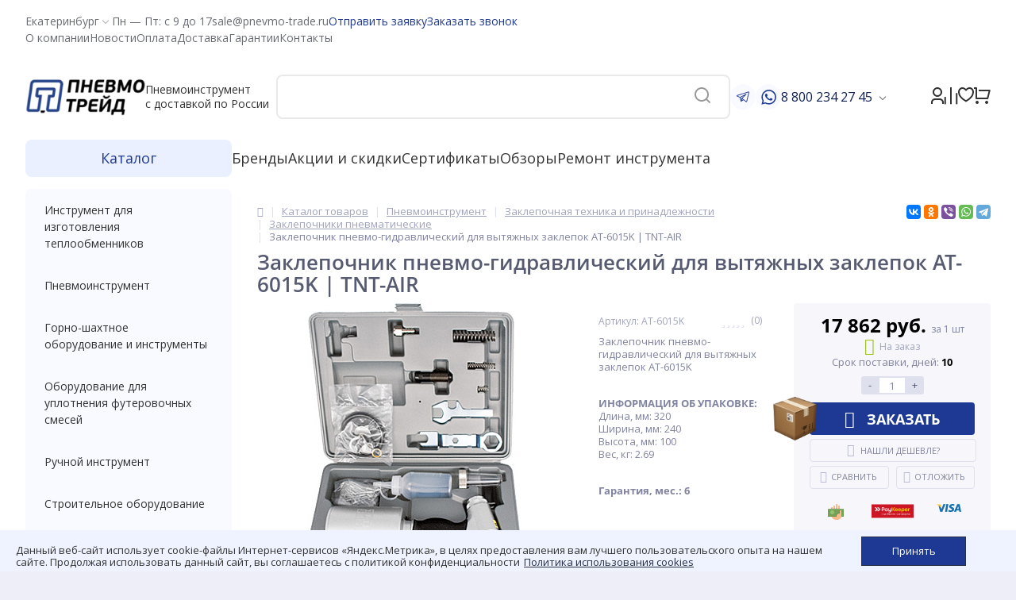

--- FILE ---
content_type: text/html; charset=utf-8
request_url: https://www.google.com/recaptcha/api2/anchor?ar=1&k=6LcKESsqAAAAAFOSx5jMU4pNk6QX2NcUC5O7wKqa&co=aHR0cHM6Ly9wbmV2bW8tdHJhZGUucnU6NDQz&hl=en&v=PoyoqOPhxBO7pBk68S4YbpHZ&size=invisible&anchor-ms=20000&execute-ms=30000&cb=ydj5lboiwkf5
body_size: 48895
content:
<!DOCTYPE HTML><html dir="ltr" lang="en"><head><meta http-equiv="Content-Type" content="text/html; charset=UTF-8">
<meta http-equiv="X-UA-Compatible" content="IE=edge">
<title>reCAPTCHA</title>
<style type="text/css">
/* cyrillic-ext */
@font-face {
  font-family: 'Roboto';
  font-style: normal;
  font-weight: 400;
  font-stretch: 100%;
  src: url(//fonts.gstatic.com/s/roboto/v48/KFO7CnqEu92Fr1ME7kSn66aGLdTylUAMa3GUBHMdazTgWw.woff2) format('woff2');
  unicode-range: U+0460-052F, U+1C80-1C8A, U+20B4, U+2DE0-2DFF, U+A640-A69F, U+FE2E-FE2F;
}
/* cyrillic */
@font-face {
  font-family: 'Roboto';
  font-style: normal;
  font-weight: 400;
  font-stretch: 100%;
  src: url(//fonts.gstatic.com/s/roboto/v48/KFO7CnqEu92Fr1ME7kSn66aGLdTylUAMa3iUBHMdazTgWw.woff2) format('woff2');
  unicode-range: U+0301, U+0400-045F, U+0490-0491, U+04B0-04B1, U+2116;
}
/* greek-ext */
@font-face {
  font-family: 'Roboto';
  font-style: normal;
  font-weight: 400;
  font-stretch: 100%;
  src: url(//fonts.gstatic.com/s/roboto/v48/KFO7CnqEu92Fr1ME7kSn66aGLdTylUAMa3CUBHMdazTgWw.woff2) format('woff2');
  unicode-range: U+1F00-1FFF;
}
/* greek */
@font-face {
  font-family: 'Roboto';
  font-style: normal;
  font-weight: 400;
  font-stretch: 100%;
  src: url(//fonts.gstatic.com/s/roboto/v48/KFO7CnqEu92Fr1ME7kSn66aGLdTylUAMa3-UBHMdazTgWw.woff2) format('woff2');
  unicode-range: U+0370-0377, U+037A-037F, U+0384-038A, U+038C, U+038E-03A1, U+03A3-03FF;
}
/* math */
@font-face {
  font-family: 'Roboto';
  font-style: normal;
  font-weight: 400;
  font-stretch: 100%;
  src: url(//fonts.gstatic.com/s/roboto/v48/KFO7CnqEu92Fr1ME7kSn66aGLdTylUAMawCUBHMdazTgWw.woff2) format('woff2');
  unicode-range: U+0302-0303, U+0305, U+0307-0308, U+0310, U+0312, U+0315, U+031A, U+0326-0327, U+032C, U+032F-0330, U+0332-0333, U+0338, U+033A, U+0346, U+034D, U+0391-03A1, U+03A3-03A9, U+03B1-03C9, U+03D1, U+03D5-03D6, U+03F0-03F1, U+03F4-03F5, U+2016-2017, U+2034-2038, U+203C, U+2040, U+2043, U+2047, U+2050, U+2057, U+205F, U+2070-2071, U+2074-208E, U+2090-209C, U+20D0-20DC, U+20E1, U+20E5-20EF, U+2100-2112, U+2114-2115, U+2117-2121, U+2123-214F, U+2190, U+2192, U+2194-21AE, U+21B0-21E5, U+21F1-21F2, U+21F4-2211, U+2213-2214, U+2216-22FF, U+2308-230B, U+2310, U+2319, U+231C-2321, U+2336-237A, U+237C, U+2395, U+239B-23B7, U+23D0, U+23DC-23E1, U+2474-2475, U+25AF, U+25B3, U+25B7, U+25BD, U+25C1, U+25CA, U+25CC, U+25FB, U+266D-266F, U+27C0-27FF, U+2900-2AFF, U+2B0E-2B11, U+2B30-2B4C, U+2BFE, U+3030, U+FF5B, U+FF5D, U+1D400-1D7FF, U+1EE00-1EEFF;
}
/* symbols */
@font-face {
  font-family: 'Roboto';
  font-style: normal;
  font-weight: 400;
  font-stretch: 100%;
  src: url(//fonts.gstatic.com/s/roboto/v48/KFO7CnqEu92Fr1ME7kSn66aGLdTylUAMaxKUBHMdazTgWw.woff2) format('woff2');
  unicode-range: U+0001-000C, U+000E-001F, U+007F-009F, U+20DD-20E0, U+20E2-20E4, U+2150-218F, U+2190, U+2192, U+2194-2199, U+21AF, U+21E6-21F0, U+21F3, U+2218-2219, U+2299, U+22C4-22C6, U+2300-243F, U+2440-244A, U+2460-24FF, U+25A0-27BF, U+2800-28FF, U+2921-2922, U+2981, U+29BF, U+29EB, U+2B00-2BFF, U+4DC0-4DFF, U+FFF9-FFFB, U+10140-1018E, U+10190-1019C, U+101A0, U+101D0-101FD, U+102E0-102FB, U+10E60-10E7E, U+1D2C0-1D2D3, U+1D2E0-1D37F, U+1F000-1F0FF, U+1F100-1F1AD, U+1F1E6-1F1FF, U+1F30D-1F30F, U+1F315, U+1F31C, U+1F31E, U+1F320-1F32C, U+1F336, U+1F378, U+1F37D, U+1F382, U+1F393-1F39F, U+1F3A7-1F3A8, U+1F3AC-1F3AF, U+1F3C2, U+1F3C4-1F3C6, U+1F3CA-1F3CE, U+1F3D4-1F3E0, U+1F3ED, U+1F3F1-1F3F3, U+1F3F5-1F3F7, U+1F408, U+1F415, U+1F41F, U+1F426, U+1F43F, U+1F441-1F442, U+1F444, U+1F446-1F449, U+1F44C-1F44E, U+1F453, U+1F46A, U+1F47D, U+1F4A3, U+1F4B0, U+1F4B3, U+1F4B9, U+1F4BB, U+1F4BF, U+1F4C8-1F4CB, U+1F4D6, U+1F4DA, U+1F4DF, U+1F4E3-1F4E6, U+1F4EA-1F4ED, U+1F4F7, U+1F4F9-1F4FB, U+1F4FD-1F4FE, U+1F503, U+1F507-1F50B, U+1F50D, U+1F512-1F513, U+1F53E-1F54A, U+1F54F-1F5FA, U+1F610, U+1F650-1F67F, U+1F687, U+1F68D, U+1F691, U+1F694, U+1F698, U+1F6AD, U+1F6B2, U+1F6B9-1F6BA, U+1F6BC, U+1F6C6-1F6CF, U+1F6D3-1F6D7, U+1F6E0-1F6EA, U+1F6F0-1F6F3, U+1F6F7-1F6FC, U+1F700-1F7FF, U+1F800-1F80B, U+1F810-1F847, U+1F850-1F859, U+1F860-1F887, U+1F890-1F8AD, U+1F8B0-1F8BB, U+1F8C0-1F8C1, U+1F900-1F90B, U+1F93B, U+1F946, U+1F984, U+1F996, U+1F9E9, U+1FA00-1FA6F, U+1FA70-1FA7C, U+1FA80-1FA89, U+1FA8F-1FAC6, U+1FACE-1FADC, U+1FADF-1FAE9, U+1FAF0-1FAF8, U+1FB00-1FBFF;
}
/* vietnamese */
@font-face {
  font-family: 'Roboto';
  font-style: normal;
  font-weight: 400;
  font-stretch: 100%;
  src: url(//fonts.gstatic.com/s/roboto/v48/KFO7CnqEu92Fr1ME7kSn66aGLdTylUAMa3OUBHMdazTgWw.woff2) format('woff2');
  unicode-range: U+0102-0103, U+0110-0111, U+0128-0129, U+0168-0169, U+01A0-01A1, U+01AF-01B0, U+0300-0301, U+0303-0304, U+0308-0309, U+0323, U+0329, U+1EA0-1EF9, U+20AB;
}
/* latin-ext */
@font-face {
  font-family: 'Roboto';
  font-style: normal;
  font-weight: 400;
  font-stretch: 100%;
  src: url(//fonts.gstatic.com/s/roboto/v48/KFO7CnqEu92Fr1ME7kSn66aGLdTylUAMa3KUBHMdazTgWw.woff2) format('woff2');
  unicode-range: U+0100-02BA, U+02BD-02C5, U+02C7-02CC, U+02CE-02D7, U+02DD-02FF, U+0304, U+0308, U+0329, U+1D00-1DBF, U+1E00-1E9F, U+1EF2-1EFF, U+2020, U+20A0-20AB, U+20AD-20C0, U+2113, U+2C60-2C7F, U+A720-A7FF;
}
/* latin */
@font-face {
  font-family: 'Roboto';
  font-style: normal;
  font-weight: 400;
  font-stretch: 100%;
  src: url(//fonts.gstatic.com/s/roboto/v48/KFO7CnqEu92Fr1ME7kSn66aGLdTylUAMa3yUBHMdazQ.woff2) format('woff2');
  unicode-range: U+0000-00FF, U+0131, U+0152-0153, U+02BB-02BC, U+02C6, U+02DA, U+02DC, U+0304, U+0308, U+0329, U+2000-206F, U+20AC, U+2122, U+2191, U+2193, U+2212, U+2215, U+FEFF, U+FFFD;
}
/* cyrillic-ext */
@font-face {
  font-family: 'Roboto';
  font-style: normal;
  font-weight: 500;
  font-stretch: 100%;
  src: url(//fonts.gstatic.com/s/roboto/v48/KFO7CnqEu92Fr1ME7kSn66aGLdTylUAMa3GUBHMdazTgWw.woff2) format('woff2');
  unicode-range: U+0460-052F, U+1C80-1C8A, U+20B4, U+2DE0-2DFF, U+A640-A69F, U+FE2E-FE2F;
}
/* cyrillic */
@font-face {
  font-family: 'Roboto';
  font-style: normal;
  font-weight: 500;
  font-stretch: 100%;
  src: url(//fonts.gstatic.com/s/roboto/v48/KFO7CnqEu92Fr1ME7kSn66aGLdTylUAMa3iUBHMdazTgWw.woff2) format('woff2');
  unicode-range: U+0301, U+0400-045F, U+0490-0491, U+04B0-04B1, U+2116;
}
/* greek-ext */
@font-face {
  font-family: 'Roboto';
  font-style: normal;
  font-weight: 500;
  font-stretch: 100%;
  src: url(//fonts.gstatic.com/s/roboto/v48/KFO7CnqEu92Fr1ME7kSn66aGLdTylUAMa3CUBHMdazTgWw.woff2) format('woff2');
  unicode-range: U+1F00-1FFF;
}
/* greek */
@font-face {
  font-family: 'Roboto';
  font-style: normal;
  font-weight: 500;
  font-stretch: 100%;
  src: url(//fonts.gstatic.com/s/roboto/v48/KFO7CnqEu92Fr1ME7kSn66aGLdTylUAMa3-UBHMdazTgWw.woff2) format('woff2');
  unicode-range: U+0370-0377, U+037A-037F, U+0384-038A, U+038C, U+038E-03A1, U+03A3-03FF;
}
/* math */
@font-face {
  font-family: 'Roboto';
  font-style: normal;
  font-weight: 500;
  font-stretch: 100%;
  src: url(//fonts.gstatic.com/s/roboto/v48/KFO7CnqEu92Fr1ME7kSn66aGLdTylUAMawCUBHMdazTgWw.woff2) format('woff2');
  unicode-range: U+0302-0303, U+0305, U+0307-0308, U+0310, U+0312, U+0315, U+031A, U+0326-0327, U+032C, U+032F-0330, U+0332-0333, U+0338, U+033A, U+0346, U+034D, U+0391-03A1, U+03A3-03A9, U+03B1-03C9, U+03D1, U+03D5-03D6, U+03F0-03F1, U+03F4-03F5, U+2016-2017, U+2034-2038, U+203C, U+2040, U+2043, U+2047, U+2050, U+2057, U+205F, U+2070-2071, U+2074-208E, U+2090-209C, U+20D0-20DC, U+20E1, U+20E5-20EF, U+2100-2112, U+2114-2115, U+2117-2121, U+2123-214F, U+2190, U+2192, U+2194-21AE, U+21B0-21E5, U+21F1-21F2, U+21F4-2211, U+2213-2214, U+2216-22FF, U+2308-230B, U+2310, U+2319, U+231C-2321, U+2336-237A, U+237C, U+2395, U+239B-23B7, U+23D0, U+23DC-23E1, U+2474-2475, U+25AF, U+25B3, U+25B7, U+25BD, U+25C1, U+25CA, U+25CC, U+25FB, U+266D-266F, U+27C0-27FF, U+2900-2AFF, U+2B0E-2B11, U+2B30-2B4C, U+2BFE, U+3030, U+FF5B, U+FF5D, U+1D400-1D7FF, U+1EE00-1EEFF;
}
/* symbols */
@font-face {
  font-family: 'Roboto';
  font-style: normal;
  font-weight: 500;
  font-stretch: 100%;
  src: url(//fonts.gstatic.com/s/roboto/v48/KFO7CnqEu92Fr1ME7kSn66aGLdTylUAMaxKUBHMdazTgWw.woff2) format('woff2');
  unicode-range: U+0001-000C, U+000E-001F, U+007F-009F, U+20DD-20E0, U+20E2-20E4, U+2150-218F, U+2190, U+2192, U+2194-2199, U+21AF, U+21E6-21F0, U+21F3, U+2218-2219, U+2299, U+22C4-22C6, U+2300-243F, U+2440-244A, U+2460-24FF, U+25A0-27BF, U+2800-28FF, U+2921-2922, U+2981, U+29BF, U+29EB, U+2B00-2BFF, U+4DC0-4DFF, U+FFF9-FFFB, U+10140-1018E, U+10190-1019C, U+101A0, U+101D0-101FD, U+102E0-102FB, U+10E60-10E7E, U+1D2C0-1D2D3, U+1D2E0-1D37F, U+1F000-1F0FF, U+1F100-1F1AD, U+1F1E6-1F1FF, U+1F30D-1F30F, U+1F315, U+1F31C, U+1F31E, U+1F320-1F32C, U+1F336, U+1F378, U+1F37D, U+1F382, U+1F393-1F39F, U+1F3A7-1F3A8, U+1F3AC-1F3AF, U+1F3C2, U+1F3C4-1F3C6, U+1F3CA-1F3CE, U+1F3D4-1F3E0, U+1F3ED, U+1F3F1-1F3F3, U+1F3F5-1F3F7, U+1F408, U+1F415, U+1F41F, U+1F426, U+1F43F, U+1F441-1F442, U+1F444, U+1F446-1F449, U+1F44C-1F44E, U+1F453, U+1F46A, U+1F47D, U+1F4A3, U+1F4B0, U+1F4B3, U+1F4B9, U+1F4BB, U+1F4BF, U+1F4C8-1F4CB, U+1F4D6, U+1F4DA, U+1F4DF, U+1F4E3-1F4E6, U+1F4EA-1F4ED, U+1F4F7, U+1F4F9-1F4FB, U+1F4FD-1F4FE, U+1F503, U+1F507-1F50B, U+1F50D, U+1F512-1F513, U+1F53E-1F54A, U+1F54F-1F5FA, U+1F610, U+1F650-1F67F, U+1F687, U+1F68D, U+1F691, U+1F694, U+1F698, U+1F6AD, U+1F6B2, U+1F6B9-1F6BA, U+1F6BC, U+1F6C6-1F6CF, U+1F6D3-1F6D7, U+1F6E0-1F6EA, U+1F6F0-1F6F3, U+1F6F7-1F6FC, U+1F700-1F7FF, U+1F800-1F80B, U+1F810-1F847, U+1F850-1F859, U+1F860-1F887, U+1F890-1F8AD, U+1F8B0-1F8BB, U+1F8C0-1F8C1, U+1F900-1F90B, U+1F93B, U+1F946, U+1F984, U+1F996, U+1F9E9, U+1FA00-1FA6F, U+1FA70-1FA7C, U+1FA80-1FA89, U+1FA8F-1FAC6, U+1FACE-1FADC, U+1FADF-1FAE9, U+1FAF0-1FAF8, U+1FB00-1FBFF;
}
/* vietnamese */
@font-face {
  font-family: 'Roboto';
  font-style: normal;
  font-weight: 500;
  font-stretch: 100%;
  src: url(//fonts.gstatic.com/s/roboto/v48/KFO7CnqEu92Fr1ME7kSn66aGLdTylUAMa3OUBHMdazTgWw.woff2) format('woff2');
  unicode-range: U+0102-0103, U+0110-0111, U+0128-0129, U+0168-0169, U+01A0-01A1, U+01AF-01B0, U+0300-0301, U+0303-0304, U+0308-0309, U+0323, U+0329, U+1EA0-1EF9, U+20AB;
}
/* latin-ext */
@font-face {
  font-family: 'Roboto';
  font-style: normal;
  font-weight: 500;
  font-stretch: 100%;
  src: url(//fonts.gstatic.com/s/roboto/v48/KFO7CnqEu92Fr1ME7kSn66aGLdTylUAMa3KUBHMdazTgWw.woff2) format('woff2');
  unicode-range: U+0100-02BA, U+02BD-02C5, U+02C7-02CC, U+02CE-02D7, U+02DD-02FF, U+0304, U+0308, U+0329, U+1D00-1DBF, U+1E00-1E9F, U+1EF2-1EFF, U+2020, U+20A0-20AB, U+20AD-20C0, U+2113, U+2C60-2C7F, U+A720-A7FF;
}
/* latin */
@font-face {
  font-family: 'Roboto';
  font-style: normal;
  font-weight: 500;
  font-stretch: 100%;
  src: url(//fonts.gstatic.com/s/roboto/v48/KFO7CnqEu92Fr1ME7kSn66aGLdTylUAMa3yUBHMdazQ.woff2) format('woff2');
  unicode-range: U+0000-00FF, U+0131, U+0152-0153, U+02BB-02BC, U+02C6, U+02DA, U+02DC, U+0304, U+0308, U+0329, U+2000-206F, U+20AC, U+2122, U+2191, U+2193, U+2212, U+2215, U+FEFF, U+FFFD;
}
/* cyrillic-ext */
@font-face {
  font-family: 'Roboto';
  font-style: normal;
  font-weight: 900;
  font-stretch: 100%;
  src: url(//fonts.gstatic.com/s/roboto/v48/KFO7CnqEu92Fr1ME7kSn66aGLdTylUAMa3GUBHMdazTgWw.woff2) format('woff2');
  unicode-range: U+0460-052F, U+1C80-1C8A, U+20B4, U+2DE0-2DFF, U+A640-A69F, U+FE2E-FE2F;
}
/* cyrillic */
@font-face {
  font-family: 'Roboto';
  font-style: normal;
  font-weight: 900;
  font-stretch: 100%;
  src: url(//fonts.gstatic.com/s/roboto/v48/KFO7CnqEu92Fr1ME7kSn66aGLdTylUAMa3iUBHMdazTgWw.woff2) format('woff2');
  unicode-range: U+0301, U+0400-045F, U+0490-0491, U+04B0-04B1, U+2116;
}
/* greek-ext */
@font-face {
  font-family: 'Roboto';
  font-style: normal;
  font-weight: 900;
  font-stretch: 100%;
  src: url(//fonts.gstatic.com/s/roboto/v48/KFO7CnqEu92Fr1ME7kSn66aGLdTylUAMa3CUBHMdazTgWw.woff2) format('woff2');
  unicode-range: U+1F00-1FFF;
}
/* greek */
@font-face {
  font-family: 'Roboto';
  font-style: normal;
  font-weight: 900;
  font-stretch: 100%;
  src: url(//fonts.gstatic.com/s/roboto/v48/KFO7CnqEu92Fr1ME7kSn66aGLdTylUAMa3-UBHMdazTgWw.woff2) format('woff2');
  unicode-range: U+0370-0377, U+037A-037F, U+0384-038A, U+038C, U+038E-03A1, U+03A3-03FF;
}
/* math */
@font-face {
  font-family: 'Roboto';
  font-style: normal;
  font-weight: 900;
  font-stretch: 100%;
  src: url(//fonts.gstatic.com/s/roboto/v48/KFO7CnqEu92Fr1ME7kSn66aGLdTylUAMawCUBHMdazTgWw.woff2) format('woff2');
  unicode-range: U+0302-0303, U+0305, U+0307-0308, U+0310, U+0312, U+0315, U+031A, U+0326-0327, U+032C, U+032F-0330, U+0332-0333, U+0338, U+033A, U+0346, U+034D, U+0391-03A1, U+03A3-03A9, U+03B1-03C9, U+03D1, U+03D5-03D6, U+03F0-03F1, U+03F4-03F5, U+2016-2017, U+2034-2038, U+203C, U+2040, U+2043, U+2047, U+2050, U+2057, U+205F, U+2070-2071, U+2074-208E, U+2090-209C, U+20D0-20DC, U+20E1, U+20E5-20EF, U+2100-2112, U+2114-2115, U+2117-2121, U+2123-214F, U+2190, U+2192, U+2194-21AE, U+21B0-21E5, U+21F1-21F2, U+21F4-2211, U+2213-2214, U+2216-22FF, U+2308-230B, U+2310, U+2319, U+231C-2321, U+2336-237A, U+237C, U+2395, U+239B-23B7, U+23D0, U+23DC-23E1, U+2474-2475, U+25AF, U+25B3, U+25B7, U+25BD, U+25C1, U+25CA, U+25CC, U+25FB, U+266D-266F, U+27C0-27FF, U+2900-2AFF, U+2B0E-2B11, U+2B30-2B4C, U+2BFE, U+3030, U+FF5B, U+FF5D, U+1D400-1D7FF, U+1EE00-1EEFF;
}
/* symbols */
@font-face {
  font-family: 'Roboto';
  font-style: normal;
  font-weight: 900;
  font-stretch: 100%;
  src: url(//fonts.gstatic.com/s/roboto/v48/KFO7CnqEu92Fr1ME7kSn66aGLdTylUAMaxKUBHMdazTgWw.woff2) format('woff2');
  unicode-range: U+0001-000C, U+000E-001F, U+007F-009F, U+20DD-20E0, U+20E2-20E4, U+2150-218F, U+2190, U+2192, U+2194-2199, U+21AF, U+21E6-21F0, U+21F3, U+2218-2219, U+2299, U+22C4-22C6, U+2300-243F, U+2440-244A, U+2460-24FF, U+25A0-27BF, U+2800-28FF, U+2921-2922, U+2981, U+29BF, U+29EB, U+2B00-2BFF, U+4DC0-4DFF, U+FFF9-FFFB, U+10140-1018E, U+10190-1019C, U+101A0, U+101D0-101FD, U+102E0-102FB, U+10E60-10E7E, U+1D2C0-1D2D3, U+1D2E0-1D37F, U+1F000-1F0FF, U+1F100-1F1AD, U+1F1E6-1F1FF, U+1F30D-1F30F, U+1F315, U+1F31C, U+1F31E, U+1F320-1F32C, U+1F336, U+1F378, U+1F37D, U+1F382, U+1F393-1F39F, U+1F3A7-1F3A8, U+1F3AC-1F3AF, U+1F3C2, U+1F3C4-1F3C6, U+1F3CA-1F3CE, U+1F3D4-1F3E0, U+1F3ED, U+1F3F1-1F3F3, U+1F3F5-1F3F7, U+1F408, U+1F415, U+1F41F, U+1F426, U+1F43F, U+1F441-1F442, U+1F444, U+1F446-1F449, U+1F44C-1F44E, U+1F453, U+1F46A, U+1F47D, U+1F4A3, U+1F4B0, U+1F4B3, U+1F4B9, U+1F4BB, U+1F4BF, U+1F4C8-1F4CB, U+1F4D6, U+1F4DA, U+1F4DF, U+1F4E3-1F4E6, U+1F4EA-1F4ED, U+1F4F7, U+1F4F9-1F4FB, U+1F4FD-1F4FE, U+1F503, U+1F507-1F50B, U+1F50D, U+1F512-1F513, U+1F53E-1F54A, U+1F54F-1F5FA, U+1F610, U+1F650-1F67F, U+1F687, U+1F68D, U+1F691, U+1F694, U+1F698, U+1F6AD, U+1F6B2, U+1F6B9-1F6BA, U+1F6BC, U+1F6C6-1F6CF, U+1F6D3-1F6D7, U+1F6E0-1F6EA, U+1F6F0-1F6F3, U+1F6F7-1F6FC, U+1F700-1F7FF, U+1F800-1F80B, U+1F810-1F847, U+1F850-1F859, U+1F860-1F887, U+1F890-1F8AD, U+1F8B0-1F8BB, U+1F8C0-1F8C1, U+1F900-1F90B, U+1F93B, U+1F946, U+1F984, U+1F996, U+1F9E9, U+1FA00-1FA6F, U+1FA70-1FA7C, U+1FA80-1FA89, U+1FA8F-1FAC6, U+1FACE-1FADC, U+1FADF-1FAE9, U+1FAF0-1FAF8, U+1FB00-1FBFF;
}
/* vietnamese */
@font-face {
  font-family: 'Roboto';
  font-style: normal;
  font-weight: 900;
  font-stretch: 100%;
  src: url(//fonts.gstatic.com/s/roboto/v48/KFO7CnqEu92Fr1ME7kSn66aGLdTylUAMa3OUBHMdazTgWw.woff2) format('woff2');
  unicode-range: U+0102-0103, U+0110-0111, U+0128-0129, U+0168-0169, U+01A0-01A1, U+01AF-01B0, U+0300-0301, U+0303-0304, U+0308-0309, U+0323, U+0329, U+1EA0-1EF9, U+20AB;
}
/* latin-ext */
@font-face {
  font-family: 'Roboto';
  font-style: normal;
  font-weight: 900;
  font-stretch: 100%;
  src: url(//fonts.gstatic.com/s/roboto/v48/KFO7CnqEu92Fr1ME7kSn66aGLdTylUAMa3KUBHMdazTgWw.woff2) format('woff2');
  unicode-range: U+0100-02BA, U+02BD-02C5, U+02C7-02CC, U+02CE-02D7, U+02DD-02FF, U+0304, U+0308, U+0329, U+1D00-1DBF, U+1E00-1E9F, U+1EF2-1EFF, U+2020, U+20A0-20AB, U+20AD-20C0, U+2113, U+2C60-2C7F, U+A720-A7FF;
}
/* latin */
@font-face {
  font-family: 'Roboto';
  font-style: normal;
  font-weight: 900;
  font-stretch: 100%;
  src: url(//fonts.gstatic.com/s/roboto/v48/KFO7CnqEu92Fr1ME7kSn66aGLdTylUAMa3yUBHMdazQ.woff2) format('woff2');
  unicode-range: U+0000-00FF, U+0131, U+0152-0153, U+02BB-02BC, U+02C6, U+02DA, U+02DC, U+0304, U+0308, U+0329, U+2000-206F, U+20AC, U+2122, U+2191, U+2193, U+2212, U+2215, U+FEFF, U+FFFD;
}

</style>
<link rel="stylesheet" type="text/css" href="https://www.gstatic.com/recaptcha/releases/PoyoqOPhxBO7pBk68S4YbpHZ/styles__ltr.css">
<script nonce="KqM-589YnsRllptUIrl6Tg" type="text/javascript">window['__recaptcha_api'] = 'https://www.google.com/recaptcha/api2/';</script>
<script type="text/javascript" src="https://www.gstatic.com/recaptcha/releases/PoyoqOPhxBO7pBk68S4YbpHZ/recaptcha__en.js" nonce="KqM-589YnsRllptUIrl6Tg">
      
    </script></head>
<body><div id="rc-anchor-alert" class="rc-anchor-alert"></div>
<input type="hidden" id="recaptcha-token" value="[base64]">
<script type="text/javascript" nonce="KqM-589YnsRllptUIrl6Tg">
      recaptcha.anchor.Main.init("[\x22ainput\x22,[\x22bgdata\x22,\x22\x22,\[base64]/[base64]/[base64]/KE4oMTI0LHYsdi5HKSxMWihsLHYpKTpOKDEyNCx2LGwpLFYpLHYpLFQpKSxGKDE3MSx2KX0scjc9ZnVuY3Rpb24obCl7cmV0dXJuIGx9LEM9ZnVuY3Rpb24obCxWLHYpe04odixsLFYpLFZbYWtdPTI3OTZ9LG49ZnVuY3Rpb24obCxWKXtWLlg9KChWLlg/[base64]/[base64]/[base64]/[base64]/[base64]/[base64]/[base64]/[base64]/[base64]/[base64]/[base64]\\u003d\x22,\[base64]\x22,\[base64]/[base64]/CqsKmw4zDg8O4w7fDrmLDicOBwpXCglLDn8OEw4fCnsK1w5diCDfDuMKew6HDhcONIg80CFTDj8ONw6Ugb8OkWsOuw6hFc8Kzw4NswpTCtcOnw5/DpcK2wonCjUbDtz3Cp1HDgsOmXcKwRMOyesOKwpfDg8OHFHvCtk1mwr06wpwmw47Cg8KXwoVnwqDCoXkfbnQawocvw4LDlS/Cpk9YwpHCoAtSO0LDnkhIwrTCuQHDocO1T2xYA8O1w6TCv8Kjw7IjCsKaw6bCmSXCoSvDg04nw7ZUaUIqw49BwrALw6ktCsK+Wy/Dk8ORYR/[base64]/ZUTCnn0ew4IXw5/DscOmHmzDgcOoWkbDoMKbwqzCsMOtw5zCmcKdXMO0KEfDn8KvD8KjwoAARgHDmcOKwr8+dsKOwofDhRYzRMO+dMKPwpXCssKbHCHCs8K6O8Kew7HDni/CtAfDv8OvKR4WwpjDpsOPaBgVw59lwpEdDsOKwopyLMKBwpDDhyvCiT89AcKKw67CrT9Hw4LCij9rw4VLw7A8w5sJNlLDniHCgUrDpcOJe8O5KsKGw5/Cm8Kiwr8qwofDlcK4CcOZw7d1w4dcaA8LLBY/w4bCqMKqOSrDgMKuVsKoI8KsKV3CksOHwqfDgzUaZCXDo8K6fcOcwqEOeD7Dk1RvwqfDsR3CrX/DmcOSaMOVVXfDoxHCkj/DqcKcw63CgcOHwrzDmhEtw5PDoMK+GMOow6R7eMKLVMKbw60jMMKRw7ZGJ8Kpw73CvxwmAUHCjMOGYBFjwrNpw6DCrMKXBsK9woR0w5fCl8OwJ1kPFcOCGcOWwqTCn2TCisKyw7DClMO7MsOzwoPDmsK0GgrCncKbIMO1wqUoJTUjPMO/w5xiF8Kowq7CsXXClcKPHjzDokTDlsKkJ8KEw5TDicKAw7I6w6orw6Maw6wLwr/DswlTw7/DqMOwR157wpkcwoJgw6gZw6hdFMK6wpvCnnhoLsK5FsOjw5HDocK+ETbCiEzCqcOKKMKxfkPCvcOlwpXDqsOuaFDDjmw5wpAKw4vCtnV2wpY4QSHDtcKgKsOswqjCsSIjwoorDyvCiHbDpgc4EcOIMijDpA/[base64]/NMOycALDjFDCnxTCgsKHBSfCrcK+HSI0wpTCvGvCpcKSwpPDhBfCvRwlwqFCdMKZZVcUw5k3HyPDn8KSw6FVwo8CXnPCqkFiw453wp7DkDvCo8Kjw7pcdhjDpTLDusO/UcK2wqdFwrgcZMOIw7vCoQ3CuBjDg8O+XMOscinDsDkgCMOBGSU6w77CmMOUej3Dn8K9w7NOZizDg8KOw5LDrsOSw794HX3Cug/Cq8KLMhNfPcOlMcKCw4zCkMK0EH0zwqMsw6jCvsOhXsKYeMKfwowOWCHDs0ooQcOuw6dvw4nDtMOGZ8K+wovDjCxtTkzDusKvw4DDqzPDo8O3TcOWCcOyZw/DhMOEwqzDu8OIwpTDhsK3DifDiwlKwrMGTsK5AcOKRCHCgAIbVzciwonCvWwrVBhMXsKgL8KTwo4BwrBUQsK9OB7DsUrDhsKMZ3XDsCg2IcOUwpDChWbDm8KKw4BbdjbCpMOPwqDDn3Amw5zDtHbDo8OKw7nCnh3Dt2XDt8K/[base64]/[base64]/Crmwywolpw5nDumXDo8ObwoEgbsOnKxTCsEMYdH3DgMOXM8Kuw4o+fWnCiiAfVsOAw7vDuMKGw7XCmcKGwqLCssOrMxHCvcOSTsK/wqjCkDVlEMODw4TCksO4wr3ChkfCocOTPhBVTsOIHcKIegBKI8OHID/DkMKjMjBAw70jWhZgwrvChcOWwp7DlMOpaQprwoAmwp07wobDvSwgwp8HwpnCicOUQcKww7PCi1rCqsK4PxMDTMKKw5HDm2EYfCnDkX/DtntTwpnDh8K8dxPDux4rAsOowoDDuUHDgMKDwoJDwqROckU3FSRvw5XCp8Krwq1AAkzDnwDDtsOAwrbDigrDusKmfnzDpcKqE8K7Z8KPwo3CpgzCs8K3w4DCogfDncOaw7rDt8OBw5Rew7U0V8KtRDDCisKcwp7Cl0LDoMOHw6DDngIdJcO4wq/DiVTCokTCpMOvFFXDozLCqMO7eFLCs1wIf8KWw5TDhBIqRCzCo8Ksw5hNUBMQwoPDlhXDrmhwJHdDw6PCil4RbmNBMS3DuXBTw5nDhHDDhS/DucKYwpXCnX54woITX8OhwpXCoMKvwrPDphgNw40awozDj8KYHDMnw5HCqcKpwrDCmSDDkcODOU8jw71TH1INwoPDgUtAw69Zw5VZBMK1bAcEwrhOCcOJw7oWccKXwp7Dp8O5wpA/[base64]/CqMO9wqUlA8K7wq8iw6LCqF3DhMK3wpTCjiQBw619w7rCtxbCqcO/wq4gVMKhwrvDlsOVKAnCiRwcwq3CgG8AfcKEwolFXnnDqMOCeiTDqcKlc8KtBMKVBMO0AynCusOhwqjDiMK8w5fCqzQfw71nw48TwowVTMK2w6MoOFfCusOwTFjCjh0KDAQ0bAvDp8KHw4HDvMOUwqbCqVjDtSViGR/Dn2FpNcK9w4bDtMOlwrrDo8OUKcO2Qg7DtcK/w5Qbw65ZDcOheMOsY8KHwoFpLg9qa8KgfcOMwoTCh2dqFW7DnsOpJR0qc8KZZMOXIBdKHsKmwqlMw6VqMVLClElIwrTDnRJuf2Bfw6vCicK+wr0ZImjDiMOCwooEVhR3w6VSw4hyI8KCaCnChMOEwoXCiDR/CcOJwoh4woMHZsKzGcODwqhECWBdPsKbwpDDsgjDhgsfwqN/w43DosKyw6l8SWPCp3dTw5MHwrbDg8KlYV9swp7CmHU6GCoiw6LDqMKER8OCwpnDo8OHwr/Dl8KfwqoLwrUXMkVbEsOzwp/DrAUvw6TDgsKgS8Kiw67DncKjwqfDqsONwp3Dp8KdwqXCkEnDv2zCsMKJwpJ5f8OTwqkqKmHDiAYFGDvDkcOpacK+UcOiw5fDkChkfMK2LGrDssOsXMO/wox6woN4wotUMMKawqRKdsOGDRRKwrIMw4bDvDrDnGA+MlzCqGTDqW9Ww6gLw7rChnkSw7jDmsKmwqIQLF/DujfCt8OuKGLCisOxwrcIIsOAwpvCnAcYw7Y0wp/CqsOKw5wuw7RSPnnCuDgGw69hwrLCkMO5I3/CmkM8IVvCh8OFwp4ww5vCmB7DvMOLw5TCj8OBBUEww75ew5J9B8OCVMOtw5XDv8Opw6bCqMO4wrZbUgbDqWkVNW5Bw4VfJ8Kew6BGwq9PwqXCr8KBRMO8LC/Cs1HDgmTCgsO5dEEVw5bCnMOKW2TCoFkbwpbCk8Knw7zDoEk7wpABKn/CiMOMwp97woF8wpc7wqrDnRjDocOSSBDDkG9TJzHDksKow5PCrcKwU31sw7TDrMOPwr1Awp8dwooECRfCoRbDk8KKwpbClcODw64xwqvCln/[base64]/CnVZVG8K0V3fDpMOsAcKsw53CoBgye8KOFk7DuGTCkDcWw75rw67ChRPDnBTDl2zCnFBZYMO1NsKpCsOOf3bDo8OZwrlFw5jDucO7wrPCh8O+wrLDncONw6vDnMOxw5s7V3xNckjCpsKVNGVPwoA+wr4jwp3ChQjCi8OrPjnCjQPCmF/CsnN/[base64]/DpwXDv3lAAwRwwqLDuhhfw4zCvcOTw7zDpycXFcKlw6MlwrDCpMOSPsOJEQfCmzrCtkzClzoNw4Btw6HDvDoePMOie8KgKcKDwqAOZHsSbUDDkMORWDkKwqnCsAfCvgnCucKNccK2w6NwwqZHwrJ4w7zDkA7DmxwvOkUranjDgg/DkD3CoBxqAMKSwqAuwrzCi0fDlMKKw6bDtsKkbhfCpMKhwoQqw7rDi8Kow6w7V8K0A8OGwp7Co8KtwoxZw6VCBMOuwo7DncOEBsK0wqw1PsKSw4h6Tx7CshfDucOMM8O/YMO/w6/[base64]/CpMKew6UxwpsFwoYKdcOWwqtmw4lEw77DrmVIFcKdw6Udw5wxwrXCqXw5NHnChsOEWTQ2w6/CrsOUwp3Ck3HDpcKGbmEbDWADwqE8wrDDjz3CtkFCwpxiUXLCrcK0T8OJYcOgwpDDqMKLw5DDhxPDslg7w4HCnMKJwqtRSMK1FnTDtMKld2fCpjl6w5MJwo8GDVDCnllwwrnCu8KWw7xvw6QnwqvCtUNHbMK8wqUJwo1wwrUGXQzClWrDn3pYw5/DnsOxwrjCgk9RwplzMFjDqU7CksOXesOMwrjCgW7Cg8OUw44mwrwyw4l3NVLDvU0POcKMwrgzZFbCvMKaw5N9w78MMcKpUsKNOwppwoplw7gLw4o/w5EMw6E7w7HDlcKtNMOmeMO6wp9iAMKBYcKiwrhRwp3Ck8O2w7bDiX/DvsKBXRcDXsKfwpHDvsO9KcOPwq/CryZ3w7lKw7EVwp/CoDLCnsOOScOIAsK2cMODAcOcCsO5w6DCtXTDusKXw5vCi23CtQ3ChxvCnE/[base64]/DthVdcD0JPMOWIMOgw6ZVfGrClB/[base64]/[base64]/[base64]/[base64]/CjcK4csKaCQYQNMORw7wRQMKqwodMLcKgHiNuwqVxE8OLwqvCh8OuXjdawpAhw4/CuQrCj8KMw5hmMxzCs8Kkw7DChQhvOcK5w7TDiWXDp8Krw7sdwp9/FFPCuMK7w6zDs1jCs8KYScOxSwx5wobChDFMfhpDwpRwwpTDlMOxw5zDoMK5woPDok3DhsKww6A6wp4rw51wQcKxw4nCgh/[base64]/DoDrCgMKEwq/[base64]/DisOGw64RwoRXw6NFw49Kw6YScwLClQhJcnrCssKGw79wHsKpwohVw5jCpyPDpgofw7vDq8OHwrU9wpQ6CsKJwr07I3VMZcKdXj7DozjCgsK1woVCwqc3wrPCrWfCrAwbUVEsC8Ohw6PCg8O/wqNGHl8hw70jDDPDr08GK18ew45Dw4gTB8KmJMK5cWjCr8KgNcOLAMKrZ3XDhGBsPR5QwqBSwqhqOFk/HFYcw6bDqsKJGcOXwo3DoMO/b8KlwpLCqjYlQsKkw6cBwoEreC3DqnzCicK/woPCvsKzwrzDl1BKwoLDn0pyw6oRbWBkSMKMaMOOEMOswoTCqMKNwofCgcOPK18rw79pWcOswqTCn2g/LMOpAcOme8OSw43CicOOw6/DtD4vTcK8bMK9fEpRwqHCucKsdsKtSMKWOEgqw6bCrQgHIxQXwpTCmw7CosKEwpHDnmzCnsOvJh/CuMKuT8Ogw7TCqAtrTcKucMO6J8KhPMOdw5TCplXCgMKidFEkwppDWMOGFXBAIcKRHMOTw5LDi8KAw4vCkMOeAcK7XTJFwrvCv8ONw60/wqnDuVHDkcO8w4TCtgrCpxzDhw8xw6/DqRZ8w7fDsU/ChjNVw7TDn1PDkcKLZWHCvcKkwotJUsOqGFoTRcKWw6Vjw5TDtMKSw4fCjiIKcMO7wonDm8K8wopAwpAncsKOdW3DgWLDgcKIwozDmMKDwolfwqLDq3DCuCzCl8Khw5A7WkRuTnHCg1jCvQXCnsKHwoPDosOOAcK/fcOtwosrDsKlwo1fw5dgw4ZwwoFnJsO7w4vCjT7CqcKMb2wqHcKwwqDDgQdewrVVTcKsPMOnTjPCnGFtCUjCqhhKw6Q4V8KbI8KMw6TDt1zDnx7DlsK6M8Obwo/CoEfCimTCqkHCiWpedMK+wqTDnwk7wpscw5LCj1IDMExuMjstwrrDpADCnMORewDCmcO/G0Rgw6Z+wqt4wq4jw67DsElKw7rDnAXDnMO6e0/Ds31Iw6fDlwZ+GXLCmhcWdsOiMVDDhnELw5TCrcK0wr0cbnjCmlwMY8KrFMOywpPDpQXCu0LDu8OJX8KOw6jCpMOjw51dShzDvMKCcsOiw6xfFMKew40kw6/DmMKGZcKvwoYBw5srPMOoTnHDsMODwqlswo/[base64]/DmmJZBcOywqXCm8K3w4nClcKDw67DuHsDwrA/E1XCusK0w7VhJcKYRGdFwoY9L8OawrXCjEM9w7zCpEDDuMKBwqpKCgjCm8KMwp1gGQfCkMOTWcOCQsK0woASw5M/dBXDn8OCfcO2fMOGb3nCtgJrw6vCk8O7ARzClmrCkDEbw7vCgHMdIMK9GsOrwqnDiGg3wp3DlGPDlmbCvD7DqX/Clw3Dq8KPwrwwX8KXXHnDkzjCosOBYsOQUHTDrkrCuCfCrwvCn8O9CRpzwrt9wqrCvsK+w4jDsj7ChcOZw4bDkMOcRw3DpifDpcODfcKiS8OOBcKYIcKrw4TDj8Ozw6tfRGvCuQrCocOjcMORwpbCvsOdRlwBQsK/w4N8TRInwolrGQjCq8OkP8KawqoUasK4w4oAw7/DqcK+w7DDosOowrjCtcKqSm/CpTx8wq/[base64]/DgsKEMWI4QMOcw6EKwrrCqsOYJMO4w6Q0w5sHW0hJw7xuw796CSFBw5wOw47CnMKGwqHChMOiEV/[base64]/w5sfQMOTwpLDiMODYGvDp1fDg8KmNMKhw5E+w6TDoMKhw4bCmcOkVlHDisOGXlLDpMKrwoPCjMK4XjHCu8K1a8KLwo0BwpzCj8KGYxPCi1FYRsOEwqXCgizDpFAGTFnDiMO8dX/CsFbCoMOFLjMXOGHDixzCrMK2VwzDqkvDj8OfSsO9w7AVw6/Do8O8wo5nw5DDgSJCwqrCsAzDswHCp8OVw5gnXyrCtsKpw77CgRPDqsO/[base64]/Cq8KFY8OIREbDmV96b8KfwozDgMKcw75qW1tkwpM0UgzCvEVXwrliw7VCwobCs17Dh8OWw5/Do1zDomx5wobDjsKfcMOgCUXDvMKFw6giwqjCpncEXcKlN8KIwrwtw5gdwr8/[base64]/CkCfCgVPClsO/woUFTzDDh8KRw7NBw4TDpWsOFcKOw68/[base64]/Cu0sPwoloYsKbe0zCkyHCgsK6P8ORwrzDvmTDiXLDrQ9HacOow6LDhxoGQkDDg8K3EMKNwrwmw41+wqLChcOROCcACWFcD8KkYMKMKMOEQcOeaBNmUQxMwqZYJcOAR8OUSMO+wovChMOywrsOw7jCjRI5wps9w5/CvcOZf8OSQxw0wo7CmkcnP0kfeBA0wphYMcOIwpLDgGLCiwrCikFiB8O9CcK3wrfDjMKbUD/Dj8K0YCbDi8O7AcOZUh0xOcOzwoXDrMKwwpnCr3/[base64]/[base64]/wqR9EFIFw6jChBI0GiMEwr5kc8KsW8OLBG9aQ8O7FwnDqkjCjA8CJwhYdcOMw53CpVNzw60oGBcpwqJ+QULCowjCgMOzaVp4VcOPAMOhwrU9wrTDpsKhdHdXw7PCg1FowpwNPsOTWxIlWAIPd8KVw6jDrcOSwr/CksOSw6lYw4BcVzjDh8KeaUPCgj5HwppucsKcw6nCp8K0w4XDhMKtw5BxwrBewq/Cm8KQE8Kuw4HCq1lnSTLCi8OBw4stw4Q7wpEYwofCtT0KSxlNXxxOR8KgBMOHVsK+wrjCk8KPdcOyw71fw49fw4s4cifCshEDWVzDkwvDrMKSw5DCoF9xXcORw6HCncK/f8OJw47DvW1Hw7/[base64]/Dq8OJw4rCpmsOeHNdwrttJDTDjkrCnS1KOEtnPsKkdcOhwq/Cm2I0Ey7CnsKCw6rDrwTDmsKbw6jCoxtCw4hpXMOmMxxMRsOXd8Oww4/CuAvCpHh6LmfCu8K7AXl7E0Emw6nDucOKDMOow6Uew48nM19ZfMKoaMKuw5DDvsKnd8Khw64Lw6rDlw7DoMOTw5LCqQMMw4cAwr/DrMKQNjEFGcOmfcKCecOcw4xawqp2dAXDhmx9SMKrwqdswq3DhyHDuj/DiTLClMOtwqXCqMO9TzE/UcOnw47DosK0w6LCn8OZc2TCslzCgsKtQsKBwoJMw7vCu8KcwrMFw5EOfwkiwqrClMO2ScKVw6EZwofCinLCozbDpcO/w6/Di8O2Q8KwwoQ3wqjClcO2wqF+wr/[base64]/[base64]/wpbCk1goLMOgwr/DiVRQwpLDhEbCvw3DssOrfMKBWizChMOrwrvCs1DCqgZwwrtLwqDCsMKzDMKPAcKLX8O3w6tHw61vw54JwoY0wp/[base64]/[base64]/[base64]/CtcKpw6EBwrXCrsKWesODw64yGMK0C8OTw7c7w65cw4/Cr8OAwrsHw4fCp8ODwoHCncKHPcOBw7ESQ3tTVMKBZl3Cu37ClzrDlsKyWU8swoNfw5gUw7/[base64]/Du8OaDUhxwqrCrEzDpD8iw4k2w7NtwrbCgDlrw5scwoJow7/[base64]/w6HDhcOawp8sLwVLwqFlFsKSwp/CnEBrVQUTw6EVDFfCpcKVwot0wosBwovDtcKzw7kowoxNwrHDgMK7w5LCnGDDvMKjSg9qJVx3wq1vwrRuVcOOw6TDi0M7OQvDqMOVwrtAwqoXbcKqw4VzVljCpi59wqsswpbCvg/[base64]/[base64]/CmcO5MsKuwocAwpTDrkIiVikGOVjDk2h/D8O7wqEMw4RSwoRGwoTCt8OHw4ZJEnFEA8Kqw6pTb8KCUsOBAAPDgUQGw7DCrVjDgMKtX2/DosO+w5rCjVkywrLDnMOAYcOWwr/CpWsaFlbDo8KTw7jDoMKHHnkKRUswMMKvwqbCrcO7w7TCtw7CoTLDrsOewprDo0ZiHMOuS8O8M2FVZMOlw7gnwpwWEEHDvsOcaB1VK8Onwq3CnwU+wqlNFVkbZU/[base64]/DhQ7Dm2dPwq3Dojsyw43CnSYCL8O5woNfw4LDocOsw5jCsMKuJcOyw4XDsyAEw7lww7J5HMKjasKZwoIdEMOSwogXwpEDYMOmw5MlPx/[base64]/DuSnCm8KSIjPCrcKaD8KMZEVjb8ONDcObZSXDojM+wpYJwoZ+TsO+w7fDgsKtwqDCqcKSw5kXwpg5w5/DmE3CgsO2wq7CjRzDocO/wpYGSMKWFDHCvMOaD8KrSMKRwqrCpgDCj8K8cMKfVG0Dw5XDmsKiw7gdBsK2w7nCtQPDlcKLYcKMw5tzwqzCucOdwqTCgiAcw455w6bDksOMAcKFw4HCi8KhSMOfFgxSw6VEwrB0wr7DjTHCpMOyNBYvw6jDhsK/RCMUw6zDlMOmw5wswo7DgsOEw5rDoHd4blnCmhIrwobDhMO6QzPCiMOPY8KfN8OUwpPDuzdHwrfCs0wFV2fDrMO3e0Z1ag1/wrRCw7taC8KRUsKScyIuNyHDmsKvSD0Dwo8rw6tKGMOLaQAQwqnDiX9Iw4PCkCF/wovCucOQSAl7CnEhBQNfwqDDrMOjwqRowo7DjlTDo8KFNMOdClLDiMKcWMKLwp/CrjHChMO4asK8Yk/CpjzDqsOdbg/ClifDvcKEVcK3MGQhekFGJnfClsKGw50yw7tWE1I5w5fCm8OJw7jDrcKNw7XCtAMbfMO3Hw/DvDJnw4bDgsOKasKdw6TDrwrDjsOSwrJWOcOiw7TDsMOnYS4ZaMKKw4LCs3kHZXNqw5DDh8K9w4AVYxnDrMKww7vDjMKzwq3DlA8kwqh/w6zDmU/DkMK5ZVlzCFdAw6tkd8Kbw4VUXS/Dj8KawrfCjUgbQ8OxPcKFw74Mw55FP8OKCWDDjhQrXMOvw4RHwpgTWl9lwp0caW7CrTfDgsKPw5tRTMKWdVrCu8Ovw6HCokHCkcOXw4LCgMOPZ8KiBmvChMO8w6DCnh9abE/CpjPDjiXDi8Ohb2J0UcOKCsOXLUB4AzcIw6dFelDDm2l/AXZNOsOYAybClsKdwpTDjjICL8OTRyLCnhTDgcKoBmhCwq02HFfCjlc5w5/[base64]/wowxDmllw7LCg8OAIUzClmsvbsOvN8K5C8KvbsKiwpZ3wr7DsiwTInDDhXnDtXHCp2tXdcKTw55HB8O0P19Xwo7Dp8K9ZkBKdsORA8KtwpPCpAvDlgIXGFZRwrrDim3DlWLCnnBaIzFSw6/Dv23DscOHw4wBwoR7eVt2w6kUP0heFsO3w7kXw4ovw610wqLDiMKMw5XDpjrDviDDoMKmSkM1YnDClsO1wofCqxPDmBdYJxjDicOFb8OKw4BaHMKew4XDpsKVPsKVQcKEwrYWw50fwqR8wpHDohbCsmJJbMKDw44lw6oXDAlNwoIhw7bDkcOkw6LDtXlIWsOdw6/[base64]/DkMK7bMKpPm1yKCYFCsKJwqfCmw7Cl8KDLcKjw4nCjD3CkMOcwr0ew4Qvw5cKZ8KELA3CtMKewrnCqMOWwqslw7clAyvCqGFGYMOiw4XCik/DksOrdsO6eMKvw5dOw6DDmlzDt1ZEVcKnQsOFEGRxBcKXTsO2woE7bsOsQTjDrsKdw5LDtsK6MmDDhm0KV8KnDWDDi8ORw6Nfw6xFBQgcYcKYLcKvwqPCh8KLw67CtcOQw4/CllzDicOkw7lSMhfCvnbCh8KTXMOPw4rDiHdaw4XDny0GwrjDoQzCsgQgR8O4woc/w7MTw7PCssO7w7LCmXBgWQ7Dq8OuQmVSZ8KZw48WEj/ClMOnw6PCiV9WwrYBRQNAwoUcwqbDusKrwosKw5fCscO1wrUyw5MWw4scD0nCsQdDMRFbwpB/W252J8K7wqDDsT92ZFdnwqzDm8KJHwApBUsGwqjDlMKcw6bCtsOBwp8Jw6PCksOMwpRWW8Kww5/[base64]/Tx7Dunwkwrk+w43DucOHwqU8E19xwqcyw5jDpg7CscOCw7wdwqN2wr0ZasOIwpXCoVRpw5k+O38Yw43DplHDtlZ/w7oZw7rCglzDqjrChcOPwrR5CsOCw6TCmSouFsONw70Kw7BWf8K2R8KAw5JDST8swog3woYCGiZWw4oWw4B3wrcww4cTVkEdeC9AwogKCA45BcO9UzbDjFtZJRtDw6hYOsKWfWbDkyvDkV5wTknDgcKzwq5mM17CjQ/[base64]/CusKdHnptHcOUEG/DiMOeWBrCq8KQw67DlcORKsKNEsKhV3FoRzbDusKNEhjCncKTw4fCu8OzQwLDvR4ZKcKjJ2rClcOcw4AOJcK8w4BjB8KBN8K+w5jDtcK9wrLChsKiw4dKQMKnwq0gCRU4w57ChMOxOw5tahBPwqkcwrtyU8KjVsKYwoxQDcKbwoEzw5U/wq7CnX5Cw5Fiw54JESQbwrDCjFNJDsOVwqVTw6w5w5B/ScKIw7vDtMKvwo8yXMOnB07Dkw7DtcOdw5vDoF3DvRTDj8KVw7vDog7DpA/Clw7DtMKGw5vCjcOLM8OQw5spZcK9e8KuNMO0ecKtw4AWw4YQw43DjsK/w4BgFsKlwrjDvTVdO8KKw7lvwqQhw4RNw55FYsKuIMOYKcOzAxIFLDVPYTrDoFTCgMOaFMKZw7BwUwcoA8O0wrTDui3DklZUWcKDw7DCncO/w67DssKedcK4w5PDtnrCqcOmwqnDkHYkDMO/[base64]/CvTh/w6PCssKgO8O1woozwr9LY8OOw5xyXGfCvsO8wqccZsKxKhTCrcO8RiQtVXg0en/Cp297IBnDqMKfCEZQY8OHUsOyw7/CvEzDp8ONw6cRw6XClQnCu8OxFHTChsOhRMKNKkbDoWXDv2Vxwqdmw7hwwr/Ct0LDs8KIVkLCtMOBBFXDngHDq28cw4nDugs2wqA/w4/Ckl0xwpsiasKzWsKMwoPCjwYCw6LCocOKfsOnwoZgw7MjwqfChgcQbV/CvTHCg8Kxw47DkkXDojAoNzoOOsKXwoVowqvDtMKvw6XDl23Ch1Yiwpk3SsKmwrfDr8Kyw4DCiDkbwptFGcKPwq/ClcOBVnAZwrwQMcOwWsKLw686S27Dm1oLw6nDisObJk9SVWfCn8ONAMOdw5nCiMKJA8K6wposF8OUJxTDi0PCr8KMcMODwoDCmcKOwrw1ZyM0wrtYSQ7ClsOQw55lJgrDjxbCqMKTwoZrRwYkw4vCvgcSwoA9PyTDjMOSw7bCu2xWwrxgwp/CpCzDuANgwqDDij/DmsK6wqI+ScO0woHDin/Ckk/[base64]/CrndDUMKJwr3Cpz/Cm8O0JsK7G8KDw78bwohJIER9LlHCrsOfHy7DpcOUwqXCgcONMg8BccKRw4EdwqDCnEh7dCdMw6cRw50aAkd0T8O4w6VNYHvCkGTCqDkHwqfCjcOvw7wxwqfCmS4Mw67Dv8KTZMO/TUQBQQsaw5TCsUjDl3t9eyjDkcOdUcKow6Ikw6NzHcKUw6XDl1/DlExzw6QzL8OTGMKWwp/[base64]/CryvCm8KFEsKBw5HDuHXCrcKywr85wpbDkSRwSyYRIsOcwpdCw5PCt8K2bsOfwqTCg8K6wqXCnMOJNmACb8KXTMKSVwVAKEzCsSN6wrY7dUrDsMKIGcOwVcKvwrUgwpPCpzJ1wpvClcKiSMOCNQ7DmsKMwpNabS7CvMKtQ2xXwowqZcOCw7UTw4/CggvCqy7CgV3DosOqO8KfwpnDhj/[base64]/FinCmMOYB8Oaw6IWcn3DiQnCmXPCsMKyw4rDux1mfHodw5h7BQ7DnSNTwpYgP8KYw7jDlUbCmsKsw7JnwpTChMKwQMKCRE7CkMOUw6PDhcOzeMORwqDCmcKBw5YXw6QFwpVvw4XCtcOew5cVwqfDrMKZw7bCthleSMOuIMKjSk3DkDQKwo/Cr2ozw6fDmTZiwrsCw6jDtSDDh2IeJ8Kowq1YFsKvDsKzNMKJwqoKw7zClhrCh8OlOE8hEXvCkmfCo3s3wqFYGMKwKVghMMOBwr/DlT1Fwqx0w6TCrTtpwqfDu04tVCXCsMOvwpgkV8OQw6HCv8Ogwr0MI0nCsnAgJHMZWsOjIXVeA1rCtMKcUz1qZlNnwobDvsOxwpnDu8OAQHdLJsKGwqIMwqA3w7/DiMKKHR7CpAFYXcKcdh/CjMKFOAfDocOVBcKWw6BcwrzCgh3Dhw3Cgh/CjV3Dg0nDo8KrbhEKw75nw68CFMKTa8KOHH1XNCHCpDHDkCTDiXbDunPDg8KowphZwrrCrsKvTFHDqC/CnsKjIi/[base64]/DnMOOXQ58wr8HZkZoOsOxwonDhMKIw5tWw7wjWjvDhl5IEcKFw5BCacKKw5EDwrRXMcONwqhyLVwJw4FkNcK7w5Y4w4jChcKnLErCksKFRyYuw4oyw7kddCzCqsO1I1PDrDYrHjU8UgkQw4hGVD/CsjHCr8K0SQp2CcKXY8Kow6ZKHlPCk0HCpk8Zw5UDdmHDp8KEwpLDgDLDtcOaIsOQw5MdSSB/b07DjzVzw6TDrMKPXmTDjsKlGFdwE8OcwqLDs8KYw7vDmwnCv8OrcnTDmMKjw4QPwq7CgxHClsOeBsOPw7MSeUcJwo3CkTZJdhHDkiIKTQYLw5YGw7PDv8OOw6oMIWMCKzsKwo/DmEzCjCAzE8K/DC3DocORVw/DqjXDhcK0ZwRAVcKHwo/[base64]/DpTrDnsK5w4vCgTVFeMO+wpVzM1BMfEzCrF0wdcKhw4dTwp4ZZ3/[base64]/[base64]/[base64]/[base64]/CpcKnWwE/wo9MwoPClRJiInrCrAlEw59GwqxBWFM4K8OawrnCpsKLwrNuw7rCr8KqED/Co8OBwq5ZwrzCv3fCmMOfNDPCscKXw5Fpw5YdwrzCssKdwpslw4bDrVrDtsOUw5RfJiHDqcKDeTfCn1g1SmvCjsOYE8OgbMKyw51bFMK4w50rTi1JeCfCiSV1BixWwqBsUl5MYX4PTWwBw7lvwqwLwoltw6nCvg9Fw4A/wr0uR8Ofw6VaBMKVasOqw6hbw5UNXQVFwolELsKwwplXw5nDpyh4w7NrG8KTYAsawofCqMKsDsOQwowucwJBGMKvC33Dq0Njwr7DoMOgH1rCngfCgcO0AMKtZcKsQcOswqbCtV0jwrk4wp7Du33CssOlTMOYw43DgMKow68Qwp8Bw4x5HG7CusOqNcKZT8O7UmHDi2/Dp8KOw5TCr18Qwo9Mw5vDuMK9wpV5wrTCo8OcW8KpAMKAMcKeVnzDnl1cw5LDmXppdQXCtcOOfllbMsOrdcKzw7NFEnHDn8KCH8OFbhXDlFrCr8K1w7nCo2w7w6Z/wq9gw4bCuzTDtcKGQAgawpVHwpLDu8Kkw7XClMOYwp8twrbDgMKwwpDDr8K4wpvCvQbCqH5Iewc9wqjCgcOzw7IGfWwcQAHDsyMGZMKMw5Ehw4bDvsK/w67Co8Oaw5oCw4UnNcOkwpM6w6xLL8OMwq7CnV/CucOfw5TCrMOrC8KMbsO3wq1JZMOjT8OSTF3DnsOhw7PDnB7DrcONwqM4w6LChsKVwqjDrClOwpvCnsOfIMOaG8OqL8O2QMKjw4l0w4TCpsOSw6/DvsOzw7nDosK2b8K7w7t+w49WGcOOw4kzwpzDoDwteQsxw5pVwotYLD1mWMKcwpnCj8Kow4LChC3DozM7LcOQI8O+UcKkwqjCncKAS1PDmUVtFw3CosOUYMO4GkomXMKsA3zDt8KDHsKmwqPDtMKxNsKIw7fDvlXDjSjDqHPCqMOOw6nDoMK/IVpMDWhXGhLCmMObw5bCrcKLwobDiMOVWMKESTdzX046wol7fsOLNRvDpsKRwp13w5LCmV9CwoTCp8Krw4vCmSvDjsOHw4DDkcO9w61Kwrc/PcKJwpHCi8KIJcKla8O8wrXCscOSAn/[base64]/DvgnCuMOHG8O6KSzCt8O1wq1lw54LwonCqsOLwofDiC00w40iw7QqUMKJW8O2eRxXFcKqw4vDmwRqdnnDgsOXcCtlKcKbTUI0wrRFXGzDnsKIc8KwWyfDgFrCmHgmHsOMwrYXURYpO0PDvMO+BFzCkcOQwqMBKcK8w5HDgMOTVMOCYsKSwonCvMKIwpHDmiVzw5/Ci8KWesKEBMKKRcKnf2nDiHTCscOHC8OIQWUhwq48wpDCrXDCo08ZXcOrND/Cino5wogKU0jDvS/Cin/[base64]/DhXNWL8O9w7VHw4hvw5ZQCcKwfMKGN8OPZMK1wqQCwrQmw48IWcKlNMOjBsOpw7/CjMOqwr/DuAdbw4HDtkQqI8OuUMOcR8KBScODJx9fYsOvw6nDocOjwqPCn8K6RCtNL8KIUWEMwrbDksK/w7DDn8KYG8KMDQ0PFy0lazhUCMOME8KMwqnCosOVw7sMw5/Cp8K8w6Z7bcObWsOtb8OPw7R5w4HChMOIwpfDgsObwp86FUzCjFbCtsODdVTCpsK3w7/DnSfDhQ7CosO5w555HcKscMO7w77CqRDDgy42wp/Dv8KZYMOJw7rDg8KCw6NCRcKuw6fCpcKVOMKbwq5TacKucwDDkcO6w7TCkDkQw5nCtsKKaGnDmlfDhMKhw6BEw5gkH8Kvw4xIVcKuci/CmsO8ET/[base64]/ClnoMw77ClWLDgC3DpMO/w6kOKzJzWsK9wpjDr8KhSsK3w4lgwolVw7dfAcOzwqxbw69Hw5hbXsKWEmF4TcKmw580wr7DjsKCwrktw47ClA7Dsz/CtcOMHSFmD8O7T8K/MlEww6l0wo9Zw4MywrMmwrvCtDbDtsOeKcKIw7J5w4XCocOsSsKPw7/[base64]/CgC5rw5VpKV9ow7HCt8Knw4rCmlM+w5HDv8OkDD7Ch8Oawr/Do8OBwovDqHTDmsK1T8OtH8KRwpDCqMKiw4jCicKqw7HCrMOOwp8BRjEYw4vDuBjCqgAWTcORTMKZwoLDisOdw40Yw4HCuMKhwoJYShVoUnVWwpMQw5vDvsOrP8KoORzDjsK7wp3Dr8KYO8K/csKdAcOzacO/bQfDnlvChyPDqA7ChcO3D0/Dg1zDj8O+w5dzw4jCij1KwqzCs8O8XcKPPX1BWA4iw6RqEMKzwpnDiyYAFcK/w4MrwqsPTmnCm3McV1w4QyzCoj8URnrDsXPDhlZhwpzDmEsiwovCgsK2DCZNwrXDs8Orw4dHw5A+w59IbcKiwrrClyzDnkDCn3xBw7PDp2HDjMKBwpcUwroqV8K/wrDCosO4wptwwpk6w5bDgg3DghVKdizCkMONwoLCqMKaNsOOw67Dv3vCmMO/[base64]/IDtzw7QYSmXCmSPDrDYpCMOYQ8Kow6nDvEbDq8O4w4rDiVTDgVTDt0TClcKnw5Jyw4AEB1g/[base64]/DlsOND8OiCMO3DsOHwrEXwrzDrWPCnU7Dkxknw7zClsKVTB5Kw6xwQsOnVMOIw6F5GcO8ZXxKXGZIwokrJVvChi/[base64]\\u003d\\u003d\x22],null,[\x22conf\x22,null,\x226LcKESsqAAAAAFOSx5jMU4pNk6QX2NcUC5O7wKqa\x22,0,null,null,null,1,[21,125,63,73,95,87,41,43,42,83,102,105,109,121],[1017145,913],0,null,null,null,null,0,null,0,null,700,1,null,0,\[base64]/76lBhnEnQkZnOKMAhk\\u003d\x22,0,0,null,null,1,null,0,0,null,null,null,0],\x22https://pnevmo-trade.ru:443\x22,null,[3,1,1],null,null,null,1,3600,[\x22https://www.google.com/intl/en/policies/privacy/\x22,\x22https://www.google.com/intl/en/policies/terms/\x22],\x225zvP26siSkQSi1D8R0pvRKDQzU/ZwXi1Fnwh0wF5z9I\\u003d\x22,1,0,null,1,1768737759085,0,0,[113],null,[107,124,237,43,51],\x22RC-CRjnvq7tzJvgjQ\x22,null,null,null,null,null,\x220dAFcWeA55S9pYMe09w-FCPEV3KK3XghDhnrGJjlkjke5dr_Ai-onisxZSJh2voY5EaFNgMUJaRrl0XZxs3qJcycW9tnm9HCQ9Og\x22,1768820559210]");
    </script></body></html>

--- FILE ---
content_type: text/css
request_url: https://pnevmo-trade.ru/bitrix/cache/css/s1/elektro_flat/template_367ff53c3a509f2002c9479f869b8bf6/template_367ff53c3a509f2002c9479f869b8bf6_v1.css?1768332486643532
body_size: 96394
content:


/* Start:/local/templates/elektro_flat/css/fonts/font-awesome/css/font-awesome.min.css?162931931331031*/
/*!
 *  Font Awesome 4.7.0 by @davegandy - http://fontawesome.io - @fontawesome
 *  License - http://fontawesome.io/license (Font: SIL OFL 1.1, CSS: MIT License)
 */@font-face{font-display:swap;font-family:'FontAwesome';src:url('/local/templates/elektro_flat/css/fonts/font-awesome/css/../fonts/fontawesome-webfont.eot?v=4.7.0');src:url('/local/templates/elektro_flat/css/fonts/font-awesome/css/../fonts/fontawesome-webfont.eot?#iefix&v=4.7.0') format('embedded-opentype'),url('/local/templates/elektro_flat/css/fonts/font-awesome/css/../fonts/fontawesome-webfont.woff2?v=4.7.0&display=swap') format('woff2'),url('/local/templates/elektro_flat/css/fonts/font-awesome/css/../fonts/fontawesome-webfont.woff?v=4.7.0') format('woff'),url('/local/templates/elektro_flat/css/fonts/font-awesome/css/../fonts/fontawesome-webfont.ttf?v=4.7.0') format('truetype'),url('/local/templates/elektro_flat/css/fonts/font-awesome/css/../fonts/fontawesome-webfont.svg?v=4.7.0#fontawesomeregular') format('svg');font-weight:normal;font-style:normal}.fa{display:inline-block;font:normal normal normal 14px/1 FontAwesome;font-size:inherit;text-rendering:auto;-webkit-font-smoothing:antialiased;-moz-osx-font-smoothing:grayscale}.fa-lg{font-size:1.33333333em;line-height:.75em;vertical-align:-15%}.fa-2x{font-size:2em}.fa-3x{font-size:3em}.fa-4x{font-size:4em}.fa-5x{font-size:5em}.fa-fw{width:1.28571429em;text-align:center}.fa-ul{padding-left:0;margin-left:2.14285714em;list-style-type:none}.fa-ul>li{position:relative}.fa-li{position:absolute;left:-2.14285714em;width:2.14285714em;top:.14285714em;text-align:center}.fa-li.fa-lg{left:-1.85714286em}.fa-border{padding:.2em .25em .15em;border:solid .08em #eee;border-radius:.1em}.fa-pull-left{float:left}.fa-pull-right{float:right}.fa.fa-pull-left{margin-right:.3em}.fa.fa-pull-right{margin-left:.3em}.pull-right{float:right}.pull-left{float:left}.fa.pull-left{margin-right:.3em}.fa.pull-right{margin-left:.3em}.fa-spin{-webkit-animation:fa-spin 2s infinite linear;animation:fa-spin 2s infinite linear}.fa-pulse{-webkit-animation:fa-spin 1s infinite steps(8);animation:fa-spin 1s infinite steps(8)}@-webkit-keyframes fa-spin{0%{-webkit-transform:rotate(0deg);transform:rotate(0deg)}100%{-webkit-transform:rotate(359deg);transform:rotate(359deg)}}@keyframes fa-spin{0%{-webkit-transform:rotate(0deg);transform:rotate(0deg)}100%{-webkit-transform:rotate(359deg);transform:rotate(359deg)}}.fa-rotate-90{-ms-filter:"progid:DXImageTransform.Microsoft.BasicImage(rotation=1)";-webkit-transform:rotate(90deg);-ms-transform:rotate(90deg);transform:rotate(90deg)}.fa-rotate-180{-ms-filter:"progid:DXImageTransform.Microsoft.BasicImage(rotation=2)";-webkit-transform:rotate(180deg);-ms-transform:rotate(180deg);transform:rotate(180deg)}.fa-rotate-270{-ms-filter:"progid:DXImageTransform.Microsoft.BasicImage(rotation=3)";-webkit-transform:rotate(270deg);-ms-transform:rotate(270deg);transform:rotate(270deg)}.fa-flip-horizontal{-ms-filter:"progid:DXImageTransform.Microsoft.BasicImage(rotation=0, mirror=1)";-webkit-transform:scale(-1, 1);-ms-transform:scale(-1, 1);transform:scale(-1, 1)}.fa-flip-vertical{-ms-filter:"progid:DXImageTransform.Microsoft.BasicImage(rotation=2, mirror=1)";-webkit-transform:scale(1, -1);-ms-transform:scale(1, -1);transform:scale(1, -1)}:root .fa-rotate-90,:root .fa-rotate-180,:root .fa-rotate-270,:root .fa-flip-horizontal,:root .fa-flip-vertical{filter:none}.fa-stack{position:relative;display:inline-block;width:2em;height:2em;line-height:2em;vertical-align:middle}.fa-stack-1x,.fa-stack-2x{position:absolute;left:0;width:100%;text-align:center}.fa-stack-1x{line-height:inherit}.fa-stack-2x{font-size:2em}.fa-inverse{color:#fff}.fa-glass:before{content:"\f000"}.fa-music:before{content:"\f001"}.fa-search:before{content:"\f002"}.fa-envelope-o:before{content:"\f003"}.fa-heart:before{content:"\f004"}.fa-star:before{content:"\f005"}.fa-star-o:before{content:"\f006"}.fa-user:before{content:"\f007"}.fa-film:before{content:"\f008"}.fa-th-large:before{content:"\f009"}.fa-th:before{content:"\f00a"}.fa-th-list:before{content:"\f00b"}.fa-check:before{content:"\f00c"}.fa-remove:before,.fa-close:before,.fa-times:before{content:"\f00d"}.fa-search-plus:before{content:"\f00e"}.fa-search-minus:before{content:"\f010"}.fa-power-off:before{content:"\f011"}.fa-signal:before{content:"\f012"}.fa-gear:before,.fa-cog:before{content:"\f013"}.fa-trash-o:before{content:"\f014"}.fa-home:before{content:"\f015"}.fa-file-o:before{content:"\f016"}.fa-clock-o:before{content:"\f017"}.fa-road:before{content:"\f018"}.fa-download:before{content:"\f019"}.fa-arrow-circle-o-down:before{content:"\f01a"}.fa-arrow-circle-o-up:before{content:"\f01b"}.fa-inbox:before{content:"\f01c"}.fa-play-circle-o:before{content:"\f01d"}.fa-rotate-right:before,.fa-repeat:before{content:"\f01e"}.fa-refresh:before{content:"\f021"}.fa-list-alt:before{content:"\f022"}.fa-lock:before{content:"\f023"}.fa-flag:before{content:"\f024"}.fa-headphones:before{content:"\f025"}.fa-volume-off:before{content:"\f026"}.fa-volume-down:before{content:"\f027"}.fa-volume-up:before{content:"\f028"}.fa-qrcode:before{content:"\f029"}.fa-barcode:before{content:"\f02a"}.fa-tag:before{content:"\f02b"}.fa-tags:before{content:"\f02c"}.fa-book:before{content:"\f02d"}.fa-bookmark:before{content:"\f02e"}.fa-print:before{content:"\f02f"}.fa-camera:before{content:"\f030"}.fa-font:before{content:"\f031"}.fa-bold:before{content:"\f032"}.fa-italic:before{content:"\f033"}.fa-text-height:before{content:"\f034"}.fa-text-width:before{content:"\f035"}.fa-align-left:before{content:"\f036"}.fa-align-center:before{content:"\f037"}.fa-align-right:before{content:"\f038"}.fa-align-justify:before{content:"\f039"}.fa-list:before{content:"\f03a"}.fa-dedent:before,.fa-outdent:before{content:"\f03b"}.fa-indent:before{content:"\f03c"}.fa-video-camera:before{content:"\f03d"}.fa-photo:before,.fa-image:before,.fa-picture-o:before{content:"\f03e"}.fa-pencil:before{content:"\f040"}.fa-map-marker:before{content:"\f041"}.fa-adjust:before{content:"\f042"}.fa-tint:before{content:"\f043"}.fa-edit:before,.fa-pencil-square-o:before{content:"\f044"}.fa-share-square-o:before{content:"\f045"}.fa-check-square-o:before{content:"\f046"}.fa-arrows:before{content:"\f047"}.fa-step-backward:before{content:"\f048"}.fa-fast-backward:before{content:"\f049"}.fa-backward:before{content:"\f04a"}.fa-play:before{content:"\f04b"}.fa-pause:before{content:"\f04c"}.fa-stop:before{content:"\f04d"}.fa-forward:before{content:"\f04e"}.fa-fast-forward:before{content:"\f050"}.fa-step-forward:before{content:"\f051"}.fa-eject:before{content:"\f052"}.fa-chevron-left:before{content:"\f053"}.fa-chevron-right:before{content:"\f054"}.fa-plus-circle:before{content:"\f055"}.fa-minus-circle:before{content:"\f056"}.fa-times-circle:before{content:"\f057"}.fa-check-circle:before{content:"\f058"}.fa-question-circle:before{content:"\f059"}.fa-info-circle:before{content:"\f05a"}.fa-crosshairs:before{content:"\f05b"}.fa-times-circle-o:before{content:"\f05c"}.fa-check-circle-o:before{content:"\f05d"}.fa-ban:before{content:"\f05e"}.fa-arrow-left:before{content:"\f060"}.fa-arrow-right:before{content:"\f061"}.fa-arrow-up:before{content:"\f062"}.fa-arrow-down:before{content:"\f063"}.fa-mail-forward:before,.fa-share:before{content:"\f064"}.fa-expand:before{content:"\f065"}.fa-compress:before{content:"\f066"}.fa-plus:before{content:"\f067"}.fa-minus:before{content:"\f068"}.fa-asterisk:before{content:"\f069"}.fa-exclamation-circle:before{content:"\f06a"}.fa-gift:before{content:"\f06b"}.fa-leaf:before{content:"\f06c"}.fa-fire:before{content:"\f06d"}.fa-eye:before{content:"\f06e"}.fa-eye-slash:before{content:"\f070"}.fa-warning:before,.fa-exclamation-triangle:before{content:"\f071"}.fa-plane:before{content:"\f072"}.fa-calendar:before{content:"\f073"}.fa-random:before{content:"\f074"}.fa-comment:before{content:"\f075"}.fa-magnet:before{content:"\f076"}.fa-chevron-up:before{content:"\f077"}.fa-chevron-down:before{content:"\f078"}.fa-retweet:before{content:"\f079"}.fa-shopping-cart:before{content:"\f07a"}.fa-folder:before{content:"\f07b"}.fa-folder-open:before{content:"\f07c"}.fa-arrows-v:before{content:"\f07d"}.fa-arrows-h:before{content:"\f07e"}.fa-bar-chart-o:before,.fa-bar-chart:before{content:"\f080"}.fa-twitter-square:before{content:"\f081"}.fa-facebook-square:before{content:"\f082"}.fa-camera-retro:before{content:"\f083"}.fa-key:before{content:"\f084"}.fa-gears:before,.fa-cogs:before{content:"\f085"}.fa-comments:before{content:"\f086"}.fa-thumbs-o-up:before{content:"\f087"}.fa-thumbs-o-down:before{content:"\f088"}.fa-star-half:before{content:"\f089"}.fa-heart-o:before{content:"\f08a"}.fa-sign-out:before{content:"\f08b"}.fa-linkedin-square:before{content:"\f08c"}.fa-thumb-tack:before{content:"\f08d"}.fa-external-link:before{content:"\f08e"}.fa-sign-in:before{content:"\f090"}.fa-trophy:before{content:"\f091"}.fa-github-square:before{content:"\f092"}.fa-upload:before{content:"\f093"}.fa-lemon-o:before{content:"\f094"}.fa-phone:before{content:"\f095"}.fa-square-o:before{content:"\f096"}.fa-bookmark-o:before{content:"\f097"}.fa-phone-square:before{content:"\f098"}.fa-twitter:before{content:"\f099"}.fa-facebook-f:before,.fa-facebook:before{content:"\f09a"}.fa-github:before{content:"\f09b"}.fa-unlock:before{content:"\f09c"}.fa-credit-card:before{content:"\f09d"}.fa-feed:before,.fa-rss:before{content:"\f09e"}.fa-hdd-o:before{content:"\f0a0"}.fa-bullhorn:before{content:"\f0a1"}.fa-bell:before{content:"\f0f3"}.fa-certificate:before{content:"\f0a3"}.fa-hand-o-right:before{content:"\f0a4"}.fa-hand-o-left:before{content:"\f0a5"}.fa-hand-o-up:before{content:"\f0a6"}.fa-hand-o-down:before{content:"\f0a7"}.fa-arrow-circle-left:before{content:"\f0a8"}.fa-arrow-circle-right:before{content:"\f0a9"}.fa-arrow-circle-up:before{content:"\f0aa"}.fa-arrow-circle-down:before{content:"\f0ab"}.fa-globe:before{content:"\f0ac"}.fa-wrench:before{content:"\f0ad"}.fa-tasks:before{content:"\f0ae"}.fa-filter:before{content:"\f0b0"}.fa-briefcase:before{content:"\f0b1"}.fa-arrows-alt:before{content:"\f0b2"}.fa-group:before,.fa-users:before{content:"\f0c0"}.fa-chain:before,.fa-link:before{content:"\f0c1"}.fa-cloud:before{content:"\f0c2"}.fa-flask:before{content:"\f0c3"}.fa-cut:before,.fa-scissors:before{content:"\f0c4"}.fa-copy:before,.fa-files-o:before{content:"\f0c5"}.fa-paperclip:before{content:"\f0c6"}.fa-save:before,.fa-floppy-o:before{content:"\f0c7"}.fa-square:before{content:"\f0c8"}.fa-navicon:before,.fa-reorder:before,.fa-bars:before{content:"\f0c9"}.fa-list-ul:before{content:"\f0ca"}.fa-list-ol:before{content:"\f0cb"}.fa-strikethrough:before{content:"\f0cc"}.fa-underline:before{content:"\f0cd"}.fa-table:before{content:"\f0ce"}.fa-magic:before{content:"\f0d0"}.fa-truck:before{content:"\f0d1"}.fa-pinterest:before{content:"\f0d2"}.fa-pinterest-square:before{content:"\f0d3"}.fa-google-plus-square:before{content:"\f0d4"}.fa-google-plus:before{content:"\f0d5"}.fa-money:before{content:"\f0d6"}.fa-caret-down:before{content:"\f0d7"}.fa-caret-up:before{content:"\f0d8"}.fa-caret-left:before{content:"\f0d9"}.fa-caret-right:before{content:"\f0da"}.fa-columns:before{content:"\f0db"}.fa-unsorted:before,.fa-sort:before{content:"\f0dc"}.fa-sort-down:before,.fa-sort-desc:before{content:"\f0dd"}.fa-sort-up:before,.fa-sort-asc:before{content:"\f0de"}.fa-envelope:before{content:"\f0e0"}.fa-linkedin:before{content:"\f0e1"}.fa-rotate-left:before,.fa-undo:before{content:"\f0e2"}.fa-legal:before,.fa-gavel:before{content:"\f0e3"}.fa-dashboard:before,.fa-tachometer:before{content:"\f0e4"}.fa-comment-o:before{content:"\f0e5"}.fa-comments-o:before{content:"\f0e6"}.fa-flash:before,.fa-bolt:before{content:"\f0e7"}.fa-sitemap:before{content:"\f0e8"}.fa-umbrella:before{content:"\f0e9"}.fa-paste:before,.fa-clipboard:before{content:"\f0ea"}.fa-lightbulb-o:before{content:"\f0eb"}.fa-exchange:before{content:"\f0ec"}.fa-cloud-download:before{content:"\f0ed"}.fa-cloud-upload:before{content:"\f0ee"}.fa-user-md:before{content:"\f0f0"}.fa-stethoscope:before{content:"\f0f1"}.fa-suitcase:before{content:"\f0f2"}.fa-bell-o:before{content:"\f0a2"}.fa-coffee:before{content:"\f0f4"}.fa-cutlery:before{content:"\f0f5"}.fa-file-text-o:before{content:"\f0f6"}.fa-building-o:before{content:"\f0f7"}.fa-hospital-o:before{content:"\f0f8"}.fa-ambulance:before{content:"\f0f9"}.fa-medkit:before{content:"\f0fa"}.fa-fighter-jet:before{content:"\f0fb"}.fa-beer:before{content:"\f0fc"}.fa-h-square:before{content:"\f0fd"}.fa-plus-square:before{content:"\f0fe"}.fa-angle-double-left:before{content:"\f100"}.fa-angle-double-right:before{content:"\f101"}.fa-angle-double-up:before{content:"\f102"}.fa-angle-double-down:before{content:"\f103"}.fa-angle-left:before{content:"\f104"}.fa-angle-right:before{content:"\f105"}.fa-angle-up:before{content:"\f106"}.fa-angle-down:before{content:"\f107"}.fa-desktop:before{content:"\f108"}.fa-laptop:before{content:"\f109"}.fa-tablet:before{content:"\f10a"}.fa-mobile-phone:before,.fa-mobile:before{content:"\f10b"}.fa-circle-o:before{content:"\f10c"}.fa-quote-left:before{content:"\f10d"}.fa-quote-right:before{content:"\f10e"}.fa-spinner:before{content:"\f110"}.fa-circle:before{content:"\f111"}.fa-mail-reply:before,.fa-reply:before{content:"\f112"}.fa-github-alt:before{content:"\f113"}.fa-folder-o:before{content:"\f114"}.fa-folder-open-o:before{content:"\f115"}.fa-smile-o:before{content:"\f118"}.fa-frown-o:before{content:"\f119"}.fa-meh-o:before{content:"\f11a"}.fa-gamepad:before{content:"\f11b"}.fa-keyboard-o:before{content:"\f11c"}.fa-flag-o:before{content:"\f11d"}.fa-flag-checkered:before{content:"\f11e"}.fa-terminal:before{content:"\f120"}.fa-code:before{content:"\f121"}.fa-mail-reply-all:before,.fa-reply-all:before{content:"\f122"}.fa-star-half-empty:before,.fa-star-half-full:before,.fa-star-half-o:before{content:"\f123"}.fa-location-arrow:before{content:"\f124"}.fa-crop:before{content:"\f125"}.fa-code-fork:before{content:"\f126"}.fa-unlink:before,.fa-chain-broken:before{content:"\f127"}.fa-question:before{content:"\f128"}.fa-info:before{content:"\f129"}.fa-exclamation:before{content:"\f12a"}.fa-superscript:before{content:"\f12b"}.fa-subscript:before{content:"\f12c"}.fa-eraser:before{content:"\f12d"}.fa-puzzle-piece:before{content:"\f12e"}.fa-microphone:before{content:"\f130"}.fa-microphone-slash:before{content:"\f131"}.fa-shield:before{content:"\f132"}.fa-calendar-o:before{content:"\f133"}.fa-fire-extinguisher:before{content:"\f134"}.fa-rocket:before{content:"\f135"}.fa-maxcdn:before{content:"\f136"}.fa-chevron-circle-left:before{content:"\f137"}.fa-chevron-circle-right:before{content:"\f138"}.fa-chevron-circle-up:before{content:"\f139"}.fa-chevron-circle-down:before{content:"\f13a"}.fa-html5:before{content:"\f13b"}.fa-css3:before{content:"\f13c"}.fa-anchor:before{content:"\f13d"}.fa-unlock-alt:before{content:"\f13e"}.fa-bullseye:before{content:"\f140"}.fa-ellipsis-h:before{content:"\f141"}.fa-ellipsis-v:before{content:"\f142"}.fa-rss-square:before{content:"\f143"}.fa-play-circle:before{content:"\f144"}.fa-ticket:before{content:"\f145"}.fa-minus-square:before{content:"\f146"}.fa-minus-square-o:before{content:"\f147"}.fa-level-up:before{content:"\f148"}.fa-level-down:before{content:"\f149"}.fa-check-square:before{content:"\f14a"}.fa-pencil-square:before{content:"\f14b"}.fa-external-link-square:before{content:"\f14c"}.fa-share-square:before{content:"\f14d"}.fa-compass:before{content:"\f14e"}.fa-toggle-down:before,.fa-caret-square-o-down:before{content:"\f150"}.fa-toggle-up:before,.fa-caret-square-o-up:before{content:"\f151"}.fa-toggle-right:before,.fa-caret-square-o-right:before{content:"\f152"}.fa-euro:before,.fa-eur:before{content:"\f153"}.fa-gbp:before{content:"\f154"}.fa-dollar:before,.fa-usd:before{content:"\f155"}.fa-rupee:before,.fa-inr:before{content:"\f156"}.fa-cny:before,.fa-rmb:before,.fa-yen:before,.fa-jpy:before{content:"\f157"}.fa-ruble:before,.fa-rouble:before,.fa-rub:before{content:"\f158"}.fa-won:before,.fa-krw:before{content:"\f159"}.fa-bitcoin:before,.fa-btc:before{content:"\f15a"}.fa-file:before{content:"\f15b"}.fa-file-text:before{content:"\f15c"}.fa-sort-alpha-asc:before{content:"\f15d"}.fa-sort-alpha-desc:before{content:"\f15e"}.fa-sort-amount-asc:before{content:"\f160"}.fa-sort-amount-desc:before{content:"\f161"}.fa-sort-numeric-asc:before{content:"\f162"}.fa-sort-numeric-desc:before{content:"\f163"}.fa-thumbs-up:before{content:"\f164"}.fa-thumbs-down:before{content:"\f165"}.fa-youtube-square:before{content:"\f166"}.fa-youtube:before{content:"\f167"}.fa-xing:before{content:"\f168"}.fa-xing-square:before{content:"\f169"}.fa-youtube-play:before{content:"\f16a"}.fa-dropbox:before{content:"\f16b"}.fa-stack-overflow:before{content:"\f16c"}.fa-instagram:before{content:"\f16d"}.fa-flickr:before{content:"\f16e"}.fa-adn:before{content:"\f170"}.fa-bitbucket:before{content:"\f171"}.fa-bitbucket-square:before{content:"\f172"}.fa-tumblr:before{content:"\f173"}.fa-tumblr-square:before{content:"\f174"}.fa-long-arrow-down:before{content:"\f175"}.fa-long-arrow-up:before{content:"\f176"}.fa-long-arrow-left:before{content:"\f177"}.fa-long-arrow-right:before{content:"\f178"}.fa-apple:before{content:"\f179"}.fa-windows:before{content:"\f17a"}.fa-android:before{content:"\f17b"}.fa-linux:before{content:"\f17c"}.fa-dribbble:before{content:"\f17d"}.fa-skype:before{content:"\f17e"}.fa-foursquare:before{content:"\f180"}.fa-trello:before{content:"\f181"}.fa-female:before{content:"\f182"}.fa-male:before{content:"\f183"}.fa-gittip:before,.fa-gratipay:before{content:"\f184"}.fa-sun-o:before{content:"\f185"}.fa-moon-o:before{content:"\f186"}.fa-archive:before{content:"\f187"}.fa-bug:before{content:"\f188"}.fa-vk:before{content:"\f189"}.fa-weibo:before{content:"\f18a"}.fa-renren:before{content:"\f18b"}.fa-pagelines:before{content:"\f18c"}.fa-stack-exchange:before{content:"\f18d"}.fa-arrow-circle-o-right:before{content:"\f18e"}.fa-arrow-circle-o-left:before{content:"\f190"}.fa-toggle-left:before,.fa-caret-square-o-left:before{content:"\f191"}.fa-dot-circle-o:before{content:"\f192"}.fa-wheelchair:before{content:"\f193"}.fa-vimeo-square:before{content:"\f194"}.fa-turkish-lira:before,.fa-try:before{content:"\f195"}.fa-plus-square-o:before{content:"\f196"}.fa-space-shuttle:before{content:"\f197"}.fa-slack:before{content:"\f198"}.fa-envelope-square:before{content:"\f199"}.fa-wordpress:before{content:"\f19a"}.fa-openid:before{content:"\f19b"}.fa-institution:before,.fa-bank:before,.fa-university:before{content:"\f19c"}.fa-mortar-board:before,.fa-graduation-cap:before{content:"\f19d"}.fa-yahoo:before{content:"\f19e"}.fa-google:before{content:"\f1a0"}.fa-reddit:before{content:"\f1a1"}.fa-reddit-square:before{content:"\f1a2"}.fa-stumbleupon-circle:before{content:"\f1a3"}.fa-stumbleupon:before{content:"\f1a4"}.fa-delicious:before{content:"\f1a5"}.fa-digg:before{content:"\f1a6"}.fa-pied-piper-pp:before{content:"\f1a7"}.fa-pied-piper-alt:before{content:"\f1a8"}.fa-drupal:before{content:"\f1a9"}.fa-joomla:before{content:"\f1aa"}.fa-language:before{content:"\f1ab"}.fa-fax:before{content:"\f1ac"}.fa-building:before{content:"\f1ad"}.fa-child:before{content:"\f1ae"}.fa-paw:before{content:"\f1b0"}.fa-spoon:before{content:"\f1b1"}.fa-cube:before{content:"\f1b2"}.fa-cubes:before{content:"\f1b3"}.fa-behance:before{content:"\f1b4"}.fa-behance-square:before{content:"\f1b5"}.fa-steam:before{content:"\f1b6"}.fa-steam-square:before{content:"\f1b7"}.fa-recycle:before{content:"\f1b8"}.fa-automobile:before,.fa-car:before{content:"\f1b9"}.fa-cab:before,.fa-taxi:before{content:"\f1ba"}.fa-tree:before{content:"\f1bb"}.fa-spotify:before{content:"\f1bc"}.fa-deviantart:before{content:"\f1bd"}.fa-soundcloud:before{content:"\f1be"}.fa-database:before{content:"\f1c0"}.fa-file-pdf-o:before{content:"\f1c1"}.fa-file-word-o:before{content:"\f1c2"}.fa-file-excel-o:before{content:"\f1c3"}.fa-file-powerpoint-o:before{content:"\f1c4"}.fa-file-photo-o:before,.fa-file-picture-o:before,.fa-file-image-o:before{content:"\f1c5"}.fa-file-zip-o:before,.fa-file-archive-o:before{content:"\f1c6"}.fa-file-sound-o:before,.fa-file-audio-o:before{content:"\f1c7"}.fa-file-movie-o:before,.fa-file-video-o:before{content:"\f1c8"}.fa-file-code-o:before{content:"\f1c9"}.fa-vine:before{content:"\f1ca"}.fa-codepen:before{content:"\f1cb"}.fa-jsfiddle:before{content:"\f1cc"}.fa-life-bouy:before,.fa-life-buoy:before,.fa-life-saver:before,.fa-support:before,.fa-life-ring:before{content:"\f1cd"}.fa-circle-o-notch:before{content:"\f1ce"}.fa-ra:before,.fa-resistance:before,.fa-rebel:before{content:"\f1d0"}.fa-ge:before,.fa-empire:before{content:"\f1d1"}.fa-git-square:before{content:"\f1d2"}.fa-git:before{content:"\f1d3"}.fa-y-combinator-square:before,.fa-yc-square:before,.fa-hacker-news:before{content:"\f1d4"}.fa-tencent-weibo:before{content:"\f1d5"}.fa-qq:before{content:"\f1d6"}.fa-wechat:before,.fa-weixin:before{content:"\f1d7"}.fa-send:before,.fa-paper-plane:before{content:"\f1d8"}.fa-send-o:before,.fa-paper-plane-o:before{content:"\f1d9"}.fa-history:before{content:"\f1da"}.fa-circle-thin:before{content:"\f1db"}.fa-header:before{content:"\f1dc"}.fa-paragraph:before{content:"\f1dd"}.fa-sliders:before{content:"\f1de"}.fa-share-alt:before{content:"\f1e0"}.fa-share-alt-square:before{content:"\f1e1"}.fa-bomb:before{content:"\f1e2"}.fa-soccer-ball-o:before,.fa-futbol-o:before{content:"\f1e3"}.fa-tty:before{content:"\f1e4"}.fa-binoculars:before{content:"\f1e5"}.fa-plug:before{content:"\f1e6"}.fa-slideshare:before{content:"\f1e7"}.fa-twitch:before{content:"\f1e8"}.fa-yelp:before{content:"\f1e9"}.fa-newspaper-o:before{content:"\f1ea"}.fa-wifi:before{content:"\f1eb"}.fa-calculator:before{content:"\f1ec"}.fa-paypal:before{content:"\f1ed"}.fa-google-wallet:before{content:"\f1ee"}.fa-cc-visa:before{content:"\f1f0"}.fa-cc-mastercard:before{content:"\f1f1"}.fa-cc-discover:before{content:"\f1f2"}.fa-cc-amex:before{content:"\f1f3"}.fa-cc-paypal:before{content:"\f1f4"}.fa-cc-stripe:before{content:"\f1f5"}.fa-bell-slash:before{content:"\f1f6"}.fa-bell-slash-o:before{content:"\f1f7"}.fa-trash:before{content:"\f1f8"}.fa-copyright:before{content:"\f1f9"}.fa-at:before{content:"\f1fa"}.fa-eyedropper:before{content:"\f1fb"}.fa-paint-brush:before{content:"\f1fc"}.fa-birthday-cake:before{content:"\f1fd"}.fa-area-chart:before{content:"\f1fe"}.fa-pie-chart:before{content:"\f200"}.fa-line-chart:before{content:"\f201"}.fa-lastfm:before{content:"\f202"}.fa-lastfm-square:before{content:"\f203"}.fa-toggle-off:before{content:"\f204"}.fa-toggle-on:before{content:"\f205"}.fa-bicycle:before{content:"\f206"}.fa-bus:before{content:"\f207"}.fa-ioxhost:before{content:"\f208"}.fa-angellist:before{content:"\f209"}.fa-cc:before{content:"\f20a"}.fa-shekel:before,.fa-sheqel:before,.fa-ils:before{content:"\f20b"}.fa-meanpath:before{content:"\f20c"}.fa-buysellads:before{content:"\f20d"}.fa-connectdevelop:before{content:"\f20e"}.fa-dashcube:before{content:"\f210"}.fa-forumbee:before{content:"\f211"}.fa-leanpub:before{content:"\f212"}.fa-sellsy:before{content:"\f213"}.fa-shirtsinbulk:before{content:"\f214"}.fa-simplybuilt:before{content:"\f215"}.fa-skyatlas:before{content:"\f216"}.fa-cart-plus:before{content:"\f217"}.fa-cart-arrow-down:before{content:"\f218"}.fa-diamond:before{content:"\f219"}.fa-ship:before{content:"\f21a"}.fa-user-secret:before{content:"\f21b"}.fa-motorcycle:before{content:"\f21c"}.fa-street-view:before{content:"\f21d"}.fa-heartbeat:before{content:"\f21e"}.fa-venus:before{content:"\f221"}.fa-mars:before{content:"\f222"}.fa-mercury:before{content:"\f223"}.fa-intersex:before,.fa-transgender:before{content:"\f224"}.fa-transgender-alt:before{content:"\f225"}.fa-venus-double:before{content:"\f226"}.fa-mars-double:before{content:"\f227"}.fa-venus-mars:before{content:"\f228"}.fa-mars-stroke:before{content:"\f229"}.fa-mars-stroke-v:before{content:"\f22a"}.fa-mars-stroke-h:before{content:"\f22b"}.fa-neuter:before{content:"\f22c"}.fa-genderless:before{content:"\f22d"}.fa-facebook-official:before{content:"\f230"}.fa-pinterest-p:before{content:"\f231"}.fa-whatsapp:before{content:"\f232"}.fa-server:before{content:"\f233"}.fa-user-plus:before{content:"\f234"}.fa-user-times:before{content:"\f235"}.fa-hotel:before,.fa-bed:before{content:"\f236"}.fa-viacoin:before{content:"\f237"}.fa-train:before{content:"\f238"}.fa-subway:before{content:"\f239"}.fa-medium:before{content:"\f23a"}.fa-yc:before,.fa-y-combinator:before{content:"\f23b"}.fa-optin-monster:before{content:"\f23c"}.fa-opencart:before{content:"\f23d"}.fa-expeditedssl:before{content:"\f23e"}.fa-battery-4:before,.fa-battery:before,.fa-battery-full:before{content:"\f240"}.fa-battery-3:before,.fa-battery-three-quarters:before{content:"\f241"}.fa-battery-2:before,.fa-battery-half:before{content:"\f242"}.fa-battery-1:before,.fa-battery-quarter:before{content:"\f243"}.fa-battery-0:before,.fa-battery-empty:before{content:"\f244"}.fa-mouse-pointer:before{content:"\f245"}.fa-i-cursor:before{content:"\f246"}.fa-object-group:before{content:"\f247"}.fa-object-ungroup:before{content:"\f248"}.fa-sticky-note:before{content:"\f249"}.fa-sticky-note-o:before{content:"\f24a"}.fa-cc-jcb:before{content:"\f24b"}.fa-cc-diners-club:before{content:"\f24c"}.fa-clone:before{content:"\f24d"}.fa-balance-scale:before{content:"\f24e"}.fa-hourglass-o:before{content:"\f250"}.fa-hourglass-1:before,.fa-hourglass-start:before{content:"\f251"}.fa-hourglass-2:before,.fa-hourglass-half:before{content:"\f252"}.fa-hourglass-3:before,.fa-hourglass-end:before{content:"\f253"}.fa-hourglass:before{content:"\f254"}.fa-hand-grab-o:before,.fa-hand-rock-o:before{content:"\f255"}.fa-hand-stop-o:before,.fa-hand-paper-o:before{content:"\f256"}.fa-hand-scissors-o:before{content:"\f257"}.fa-hand-lizard-o:before{content:"\f258"}.fa-hand-spock-o:before{content:"\f259"}.fa-hand-pointer-o:before{content:"\f25a"}.fa-hand-peace-o:before{content:"\f25b"}.fa-trademark:before{content:"\f25c"}.fa-registered:before{content:"\f25d"}.fa-creative-commons:before{content:"\f25e"}.fa-gg:before{content:"\f260"}.fa-gg-circle:before{content:"\f261"}.fa-tripadvisor:before{content:"\f262"}.fa-odnoklassniki:before{content:"\f263"}.fa-odnoklassniki-square:before{content:"\f264"}.fa-get-pocket:before{content:"\f265"}.fa-wikipedia-w:before{content:"\f266"}.fa-safari:before{content:"\f267"}.fa-chrome:before{content:"\f268"}.fa-firefox:before{content:"\f269"}.fa-opera:before{content:"\f26a"}.fa-internet-explorer:before{content:"\f26b"}.fa-tv:before,.fa-television:before{content:"\f26c"}.fa-contao:before{content:"\f26d"}.fa-500px:before{content:"\f26e"}.fa-amazon:before{content:"\f270"}.fa-calendar-plus-o:before{content:"\f271"}.fa-calendar-minus-o:before{content:"\f272"}.fa-calendar-times-o:before{content:"\f273"}.fa-calendar-check-o:before{content:"\f274"}.fa-industry:before{content:"\f275"}.fa-map-pin:before{content:"\f276"}.fa-map-signs:before{content:"\f277"}.fa-map-o:before{content:"\f278"}.fa-map:before{content:"\f279"}.fa-commenting:before{content:"\f27a"}.fa-commenting-o:before{content:"\f27b"}.fa-houzz:before{content:"\f27c"}.fa-vimeo:before{content:"\f27d"}.fa-black-tie:before{content:"\f27e"}.fa-fonticons:before{content:"\f280"}.fa-reddit-alien:before{content:"\f281"}.fa-edge:before{content:"\f282"}.fa-credit-card-alt:before{content:"\f283"}.fa-codiepie:before{content:"\f284"}.fa-modx:before{content:"\f285"}.fa-fort-awesome:before{content:"\f286"}.fa-usb:before{content:"\f287"}.fa-product-hunt:before{content:"\f288"}.fa-mixcloud:before{content:"\f289"}.fa-scribd:before{content:"\f28a"}.fa-pause-circle:before{content:"\f28b"}.fa-pause-circle-o:before{content:"\f28c"}.fa-stop-circle:before{content:"\f28d"}.fa-stop-circle-o:before{content:"\f28e"}.fa-shopping-bag:before{content:"\f290"}.fa-shopping-basket:before{content:"\f291"}.fa-hashtag:before{content:"\f292"}.fa-bluetooth:before{content:"\f293"}.fa-bluetooth-b:before{content:"\f294"}.fa-percent:before{content:"\f295"}.fa-gitlab:before{content:"\f296"}.fa-wpbeginner:before{content:"\f297"}.fa-wpforms:before{content:"\f298"}.fa-envira:before{content:"\f299"}.fa-universal-access:before{content:"\f29a"}.fa-wheelchair-alt:before{content:"\f29b"}.fa-question-circle-o:before{content:"\f29c"}.fa-blind:before{content:"\f29d"}.fa-audio-description:before{content:"\f29e"}.fa-volume-control-phone:before{content:"\f2a0"}.fa-braille:before{content:"\f2a1"}.fa-assistive-listening-systems:before{content:"\f2a2"}.fa-asl-interpreting:before,.fa-american-sign-language-interpreting:before{content:"\f2a3"}.fa-deafness:before,.fa-hard-of-hearing:before,.fa-deaf:before{content:"\f2a4"}.fa-glide:before{content:"\f2a5"}.fa-glide-g:before{content:"\f2a6"}.fa-signing:before,.fa-sign-language:before{content:"\f2a7"}.fa-low-vision:before{content:"\f2a8"}.fa-viadeo:before{content:"\f2a9"}.fa-viadeo-square:before{content:"\f2aa"}.fa-snapchat:before{content:"\f2ab"}.fa-snapchat-ghost:before{content:"\f2ac"}.fa-snapchat-square:before{content:"\f2ad"}.fa-pied-piper:before{content:"\f2ae"}.fa-first-order:before{content:"\f2b0"}.fa-yoast:before{content:"\f2b1"}.fa-themeisle:before{content:"\f2b2"}.fa-google-plus-circle:before,.fa-google-plus-official:before{content:"\f2b3"}.fa-fa:before,.fa-font-awesome:before{content:"\f2b4"}.fa-handshake-o:before{content:"\f2b5"}.fa-envelope-open:before{content:"\f2b6"}.fa-envelope-open-o:before{content:"\f2b7"}.fa-linode:before{content:"\f2b8"}.fa-address-book:before{content:"\f2b9"}.fa-address-book-o:before{content:"\f2ba"}.fa-vcard:before,.fa-address-card:before{content:"\f2bb"}.fa-vcard-o:before,.fa-address-card-o:before{content:"\f2bc"}.fa-user-circle:before{content:"\f2bd"}.fa-user-circle-o:before{content:"\f2be"}.fa-user-o:before{content:"\f2c0"}.fa-id-badge:before{content:"\f2c1"}.fa-drivers-license:before,.fa-id-card:before{content:"\f2c2"}.fa-drivers-license-o:before,.fa-id-card-o:before{content:"\f2c3"}.fa-quora:before{content:"\f2c4"}.fa-free-code-camp:before{content:"\f2c5"}.fa-telegram:before{content:"\f2c6"}.fa-thermometer-4:before,.fa-thermometer:before,.fa-thermometer-full:before{content:"\f2c7"}.fa-thermometer-3:before,.fa-thermometer-three-quarters:before{content:"\f2c8"}.fa-thermometer-2:before,.fa-thermometer-half:before{content:"\f2c9"}.fa-thermometer-1:before,.fa-thermometer-quarter:before{content:"\f2ca"}.fa-thermometer-0:before,.fa-thermometer-empty:before{content:"\f2cb"}.fa-shower:before{content:"\f2cc"}.fa-bathtub:before,.fa-s15:before,.fa-bath:before{content:"\f2cd"}.fa-podcast:before{content:"\f2ce"}.fa-window-maximize:before{content:"\f2d0"}.fa-window-minimize:before{content:"\f2d1"}.fa-window-restore:before{content:"\f2d2"}.fa-times-rectangle:before,.fa-window-close:before{content:"\f2d3"}.fa-times-rectangle-o:before,.fa-window-close-o:before{content:"\f2d4"}.fa-bandcamp:before{content:"\f2d5"}.fa-grav:before{content:"\f2d6"}.fa-etsy:before{content:"\f2d7"}.fa-imdb:before{content:"\f2d8"}.fa-ravelry:before{content:"\f2d9"}.fa-eercast:before{content:"\f2da"}.fa-microchip:before{content:"\f2db"}.fa-snowflake-o:before{content:"\f2dc"}.fa-superpowers:before{content:"\f2dd"}.fa-wpexplorer:before{content:"\f2de"}.fa-meetup:before{content:"\f2e0"}.sr-only{position:absolute;width:1px;height:1px;padding:0;margin:-1px;overflow:hidden;clip:rect(0, 0, 0, 0);border:0}.sr-only-focusable:active,.sr-only-focusable:focus{position:static;width:auto;height:auto;margin:0;overflow:visible;clip:auto}

/* End */


/* Start:/local/templates/elektro_flat/colors.css?1617743030168243*/
body{
	font-family:"Open Sans", sans-serif;
	font-size:13px;
	font-weight:400;
	background-color:#edeef8;
	color:#8184a1;
	text-align:left;
	line-height:1.3;
}

body.bg-position{
	background-position:center top;
	background-repeat:no-repeat;	
}

body.bg-repeat-x{
	background-repeat:repeat-x;
}

body.bg-repeat-y{
	background-repeat:repeat-y;
}

body.bg-repeat-x.bg-repeat-y{
	background-repeat:repeat;
}

body.bg-fixed{
	background-attachment:fixed;
}

body.bg-cover{
	background-size:cover;
}


.center.outer{
	-webkit-box-shadow:0px 0px 51px rgba(0, 0, 0, 0.15);
	-moz-box-shadow:0px 0px 51px rgba(0, 0, 0, 0.15);
	box-shadow:0px 0px 51px rgba(0, 0, 0, 0.15);
}

a:link, a:visited{
	color:#925601;
	text-decoration:underline;
	-webkit-transition:color 0.15s ease 0s, border-color 0.15s ease 0s, background-color 0.15s ease 0s;
	-moz-transition:color 0.15s ease 0s, border-color 0.15s ease 0s, background-color 0.15s ease 0s;
	-o-transition:color 0.15s ease 0s, border-color 0.15s ease 0s, background-color 0.15s ease 0s;
	transition:color 0.15s ease 0s, border-color 0.15s ease 0s, background-color 0.15s ease 0s;
}

a:hover{
	color:#cc9900;
	text-decoration:none;
}

a:focus{
	outline:none;
}

img{
	border:none;
}

/***HEADER***/
header{
	background:#f4f5fd;
}

.header_1 .logo a{
	text-decoration:none;
}

.header_1 .logo a img{
	border:none;
}

.header_1 .logo a span{
	font-size:11px;
	font-weight:300;
	color:#8184a1;
	text-align:center;
	text-transform:uppercase;
}

.header_3{
	white-space:nowrap;
}

.header_3 .schedule p{
	font-size:12px;
	color:#8184a1;
}

.header_3 .schedule p.time i{
	font-size:20px;
}

.header_4{
	white-space:nowrap;
}

.header_4 .geolocation__link{
	text-decoration:none;
}

.header_4 .geolocation__link i{
	font-size:18px;
	color:#8184a1;
	-webkit-transition:all 0.15s ease 0s;
	-moz-transition:all 0.15s ease 0s;
	-o-transition:all 0.15s ease 0s;
	transition:all 0.15s ease 0s;
}

.header_4 .geolocation__link span{
	color:#575b71;
	border-bottom:1px dashed;
	-webkit-transition:all 0.15s ease 0s;
	-moz-transition:all 0.15s ease 0s;
	-o-transition:all 0.15s ease 0s;
	transition:all 0.15s ease 0s;
}

.header_4 .geolocation__link:hover i,
.header_4 .geolocation__link:hover span{
	color:#cc9900;
}

.header_4 .geolocation__link:hover span{
	border-bottom:1px dashed transparent;
}

.header_4 .telephone p{
	font-size:18px;
	font-weight:600;
	color:#575b71;	
}

.header_4 .telephone p i{	
	font-size:20px;
	text-align:center;
}

.header_4 .telephone p .icon{
	background-position:left top;
	background-size:cover;
}

.header_4 .telephone p .icon.activ{
	background-image:url("/local/templates/elektro_flat/./images/activ.png");
}

.header_4 .telephone p .icon.beeline{
	background-image:url("/local/templates/elektro_flat/./images/beeline.png");
}

.header_4 .telephone p .icon.kcell{
	background-image:url("/local/templates/elektro_flat/./images/kcell.png");
}

.header_4 .telephone p .icon.kievstar{
	background-image:url("/local/templates/elektro_flat/./images/kievstar.png");
}

.header_4 .telephone p .icon.life{
	background-image:url("/local/templates/elektro_flat/./images/life.png");
}

.header_4 .telephone p .icon.lifecell{
	background-image:url("/local/templates/elektro_flat/./images/lifecell.png");
}

.header_4 .telephone p .icon.megafon{
	background-image:url("/local/templates/elektro_flat/./images/megafon.png");
}

.header_4 .telephone p .icon.mts{
	background-image:url("/local/templates/elektro_flat/./images/mts.png");
}

.header_4 .telephone p .icon.tele2{
	background-image:url("/local/templates/elektro_flat/./images/tele2.png");
}

.header_4 .telephone p .icon.velcom{
	background-image:url("/local/templates/elektro_flat/./images/velcom.png");
}

.header_4 .telephone p .icon.vodafone{
	background-image:url("/local/templates/elektro_flat/./images/vodafone.png");
}

.header_4 .telephone p span:not(.icon){
	font-size:18px;
	font-weight:400;
	color:#8184a1;
}

.header_4 a.callback_anch{
	line-height:1.3;
}

/***CITY_CONFIRM***/
.city-confirm:before{
	content:"";
	border-left:7px solid transparent;
	border-right:7px solid transparent;
	border-bottom:7px solid #f4f5fd;
}

.city-confirm .your-city{
	text-align:center;
}

.city-confirm .your-city__val{
	font-size:14px;
	font-weight:700;
}

/***CITY_CHANGE***/
.city-change .bx-sls .dropdown-block {	
	border:1px solid #dee0ee;
	-moz-border-radius:8px;
	-webkit-border-radius:8px;
	-khtml-border-radius:8px;
	border-radius:8px;			
	background-color:#fff;
}

.city-change .bx-sls .dropdown-icon {	
	font-size:20px;
	color:#dee0ee;
	background:none;
}

.city-change .bx-sls .dropdown-fade2white{	
	-moz-border-radius:0px 8px 8px 0px;
	-webkit-border-radius:0px 8px 8px 0px;
	-khtml-border-radius:0px 8px 8px 0px;
	border-radius:0px 8px 8px 0px;	
	background:-moz-linear-gradient(left, rgba(255,255,255,0) 0%, rgba(255,255,255,1) 30%);
	background:-webkit-gradient(linear, left top, right top, color-stop(0%,rgba(255,255,255,0)), color-stop(30%,rgba(255,255,255,1)));
	background:-webkit-linear-gradient(left, rgba(255,255,255,0) 0%,rgba(255,255,255,1) 30%);
	background:-o-linear-gradient(left, rgba(255,255,255,0) 0%,rgba(255,255,255,1) 30%);
	background:-ms-linear-gradient(left, rgba(255,255,255,0) 0%,rgba(255,255,255,1) 30%);
	background:linear-gradient(to right, rgba(255,255,255,0) 0%,rgba(255,255,255,1) 30%);
	filter:progid:DXImageTransform.Microsoft.gradient( startColorstr='#00ffffff', endColorstr='#ffffff',GradientType=1 );
}

.city-change .bx-sls .bx-ui-sls-clear,
.city-change .bx-sls .bx-ui-sls-loader{	
	font-size:20px;
	color:#dee0ee;
	background:none !important;
}

.city-change .bx-sls .bx-ui-sls-clear:hover{
	color:#cc9900;
}

.city-change .bx-sls .bx-ui-sls-fake,
.city-change .bx-sls .bx-ui-sls-route {	
	font-family:"Open Sans", sans-serif;
	font-size:14px;
	color:#575b71;
	border:none;
	background:none;
}

.city-change .bx-sls .bx-ui-sls-route{	
	color:#8184a1;	
}

.city-change .bx-sls .bx-ui-sls-pane {	
	border:1px solid #dee0ee;		
	background-color:#fff;	
}

.city-change .bx-sls .dropdown-item {		
	-moz-border-radius:2px;
	-webkit-border-radius:2px;
	-khtml-border-radius:2px;
	border-radius:2px;	
}

.city-change .bx-sls .bx-ui-sls-variant:hover,
.city-change .bx-sls .bx-ui-sls-variant-active{
	background-color:#e0e8ea;
}

.city-change .bx-sls .dropdown-item-text {			
	font-size:14px;
	color:#8184a1;
}

.city-change .bx-sls .dropdown-item-text span {
	color:#575b71;
}

.city-change .quick-locations__title{
	font-size:14px;
	font-weight:700;
	color:#575b71;
}

.city-change .quick-locations__val{
	color:#575b71;
	line-height:30px;
	white-space:nowrap;
	-moz-border-radius:2px;
	-webkit-border-radius:2px;
	-khtml-border-radius:2px;
	border-radius:2px;
	-webkit-transition:all 0.15s ease 0s;
	-moz-transition:all 0.15s ease 0s;
	-o-transition:all 0.15s ease 0s;
	transition:all 0.15s ease 0s;
	cursor:pointer;
}

.city-change .quick-locations__val:hover{	
	background:#dee0ee;
}

.city-change .quick-locations__val.active{
	color:#000;
	background:#fde037;
}

.city-change .submit{
	text-align:center;
}

.city-change .block-info{
	-moz-border-radius:0px 0px 6px 6px;
	-webkit-border-radius:0px 0px 6px 6px;
	-khtml-border-radius:0px 0px 6px 6px;
	border-radius:0px 0px 6px 6px;
	background-color:#fff;
}

.city-change .block-info__title{
	font-size:14px;
	font-weight:700;
	color:#575b71;
}

/***TOP_MENU***/
.top-menu{
	background:#edeef8;
}

.top-menu ul.store-horizontal > li > a{ 
	font-size:11px; 
	color:#575b71;
	text-decoration:none;
	text-transform:uppercase;
	line-height:32px;
}

.top-menu ul.store-horizontal > li.active > a{
	color:#34383d;
	background:#fff;
}

.top-menu ul.store-horizontal > li:hover > a,
.top-menu ul.store-horizontal > li.jshover > a,
.top-menu ul.store-horizontal > li.active:hover > a,
.top-menu ul.store-horizontal > li.active.jshover > a{ 
	color:#fff;
	background:#8184a1;
}

/***SUBMENU***/
.top-menu .dropdown-menu{
	border-top:1px solid #a0a4bc;
	-moz-border-radius:0px 0px 4px 4px;
	-webkit-border-radius:0px 0px 4px 4px;
	-khtml-border-radius:0px 0px 4px 4px;
	border-radius:0px 0px 4px 4px;
	background:#8184a1;
}

.top-menu .dropdown-menu > li{
	border-bottom:1px solid #a0a4bc;
}

.top-menu .dropdown-menu > li > a{
	font-size:11px; 
	color:#dee0ee;
	text-decoration:none;
	text-transform:uppercase;
}

.top-menu .dropdown-menu > li:hover > a,
.top-menu .dropdown-menu > li.jshover > a,
.top-menu .dropdown-menu > li.active > a,
.top-menu .dropdown-menu > li.active > span{
	color:#fff;
	background-color:#575b71;
}

/***TOP_PANEL***/
.top_panel{	
	background:#dee0ee;
}

.top_panel .panel_1 ul.section-vertical li a.showsection{
	font-size:18px;
	font-weight:700;
	color:#575b71;
	text-align:center;
	text-decoration:none;	
	line-height:46px;
}

.top_panel .panel_1 ul.section-vertical li:hover a.showsection,
.top_panel .panel_1 ul.section-vertical li.jshover a.showsection,
.top_panel .panel_1 ul.section-vertical li.active a.showsection{
	color:#000;	
	-moz-border-radius:4px 4px 0px 0px;
	-webkit-border-radius:4px 4px 0px 0px;
	-khtml-border-radius:4px 4px 0px 0px;
	border-radius:4px 4px 0px 0px;
	background:#fff;
}

.top_panel .panel_1 ul.section-vertical li .catalog-section-list{
	-webkit-box-shadow:0px 15px 15px -15px rgba(0, 0, 0, 0.51);
	-moz-box-shadow:0px 15px 15px -15px rgba(0, 0, 0, 0.51);
	box-shadow:0px 15px 15px -15px rgba(0, 0, 0, 0.51);
	background:#fff;
}

.top_panel .panel_2 ul.store-vertical li a.showsubmenu{
	font-size:14px;
	color:#575b71;
	text-align:center;
	text-decoration:none;	
	line-height:46px;
}

.top_panel .panel_2 ul.store-vertical li:hover a.showsubmenu,
.top_panel .panel_2 ul.store-vertical li.jshover a.showsubmenu,
.top_panel .panel_2 ul.store-vertical li.active a.showsubmenu{
	color:#000;
	-moz-border-radius:4px 4px 0px 0px;
	-webkit-border-radius:4px 4px 0px 0px;
	-khtml-border-radius:4px 4px 0px 0px;
	border-radius:4px 4px 0px 0px;
	background:#fff;
}

.top_panel .panel_2 ul.store-vertical li ul.submenu{
	-webkit-box-shadow:0px 15px 15px -15px rgba(0, 0, 0, 0.51);
	-moz-box-shadow:0px 15px 15px -15px rgba(0, 0, 0, 0.51);
	box-shadow:0px 15px 15px -15px rgba(0, 0, 0, 0.51);
	background:#fff;
}

.top_panel .panel_2 ul.store-vertical li ul li a{
	font-size:14px;
	color:#575b71;
	border:1px solid #dee0ee;
	-moz-border-radius:4px;
	-webkit-border-radius:4px;
	-khtml-border-radius:4px;
	border-radius:4px;
}

.top_panel .panel_2 ul.store-vertical li ul li a:hover,
.top_panel .panel_2 ul.store-vertical li ul li .text:hover a,
.top_panel .panel_2 ul.store-vertical li ul li a.root-item-selected{
	color:#cc9900;
	text-decoration:none;
}

.top_panel .panel_2 ul.store-vertical li ul li .showchild{
	text-align:center;
}

.top_panel .panel_2 ul.store-vertical li ul li .showchild i{
	font-size:17px;
	color:#b7bbd2;
	-webkit-transition:all 0.15s ease 0s;
	-moz-transition:all 0.15s ease 0s;
	-o-transition:all 0.15s ease 0s;
	transition:all 0.15s ease 0s;
}

.top_panel .panel_2 ul.store-vertical li ul li .showchild:hover i{
	color:#cc9900;
}

.top_panel .panel_2 ul.store-vertical li ul li ul li a{	
	background:#e0e3e7;
}

.top_panel .panel_3{
	border-left:1px solid #8184a1;
}

.top_panel .panel_3 ul.contacts-vertical li a.showcontacts{
	text-decoration:none;
}

.top_panel .panel_3 ul.contacts-vertical li:hover a.showcontacts,
.top_panel .panel_3 ul.contacts-vertical li.jshover a.showcontacts,
.top_panel .panel_3 ul.contacts-vertical li.active a.showcontacts{
	background:#000;
}

.top_panel .panel_3 ul.contacts-vertical li a.showcontacts i{
	font-size:19px;
	color:#fff;
	text-align:center;
}

.top_panel .panel_3 ul.contacts-vertical li:hover a.showcontacts i,
.top_panel .panel_3 ul.contacts-vertical li.jshover a.showcontacts i,
.top_panel .panel_3 ul.contacts-vertical li.active a.showcontacts i{
	color:#fff;
}

.top_panel .panel_4{
	border-left:1px solid #8184a1;
}

.top_panel .panel_4 ul.search-vertical li a.showsearch{
	text-decoration:none;
}

.top_panel .panel_4 ul.search-vertical li:hover a.showsearch,
.top_panel .panel_4 ul.search-vertical li.jshover a.showsearch,
.top_panel .panel_4 ul.search-vertical li.active a.showsearch{
	background:#000;
}

.top_panel .panel_4 ul.search-vertical li a.showsearch i{
	font-size:19px;
	color:#fff;
	text-align:center;
}

.top_panel .panel_4 ul.search-vertical li:hover a.showsearch i,
.top_panel .panel_4 ul.search-vertical li.jshover a.showsearch i,
.top_panel .panel_4 ul.search-vertical li.active a.showsearch i{
	color:#fff;
}

/***CONTENT***/
.content-wrapper{ 	
	background:#fff;
}

.left-column .h3{
	font-size:18px;
	font-weight:600;
	color:#575b71;
}

/***PERSONAL_USER***/
.personal-user:link,
.personal-user:visited{
	text-decoration:none;
	border:2px solid #edeef8;
	-moz-border-radius:4px;
	-webkit-border-radius:4px;
	-khtml-border-radius:4px;
	border-radius:4px;
	background:#edeef8;
}

.personal-user:hover{
	border:2px solid #fde037;
	background:#fff;
}

.personal-user__image{
	text-align:center;
	border:1px solid #dee0ee;
	-moz-border-radius:4px;
	-webkit-border-radius:4px;
	-khtml-border-radius:4px;
	border-radius:4px;
	background:#fff;
}

.personal-user__image > img{
	-moz-border-radius:4px;
	-webkit-border-radius:4px;
	-khtml-border-radius:4px;
	border-radius:4px;
}

.personal-user__title{
	color:#575b71;
	text-align:center;
}

.personal-user:hover .personal-user__title{
	color:#cc9900;
}

/***LEFT_MENU***/
ul.left-menu > li > a{ 
	font-size:14px;
	font-weight:700;
	color:#575b71;
	border:1px solid #dee0ee;
	-moz-border-radius:4px;
	-webkit-border-radius:4px;
	-khtml-border-radius:4px;
	border-radius:4px;	
}

ul.left-menu > li:hover > a,
ul.left-menu > li.selected > a{
	color:#000;
	text-decoration:none;
	border:1px solid #fde037;
	background:#fde037;
}

ul.left-menu > li.parent:hover > a{
	-moz-border-radius:4px 0px 0px 4px;
	-webkit-border-radius:4px 0px 0px 4px;
	-khtml-border-radius:4px 0px 0px 4px;
	border-radius:4px 0px 0px 4px;
}

ul.left-menu > li.parent > a .arrow{	
	border-top:5px solid transparent;
	border-bottom:5px solid transparent;
	border-left:5px solid #dee0ee;
	-webkit-transition:border-color 0.15s ease 0s;
	-moz-transition:border-color 0.15s ease 0s;
	-o-transition:border-color 0.15s ease 0s;
	transition:border-color 0.15s ease 0s;
}

ul.left-menu > li.parent:hover > a .arrow,
ul.left-menu > li.parent.selected > a .arrow{
	border-left:5px solid #fff;
}

/***SUBMENU***/
ul.left-menu > li.parent > ul.submenu,
ul.left-menu > li.parent > .catalog-section-childs,
ul.left-menu > li.parentMore > ul.submenuMore{
	border:4px solid #fde037;
	-moz-border-radius:4px;
	-webkit-border-radius:4px;
	-khtml-border-radius:4px;
	border-radius:4px;
	-webkit-box-shadow:0px 0px 15px rgba(0, 0, 0, 0.36);
	-moz-box-shadow:0px 0px 15px rgba(0, 0, 0, 0.36);
	box-shadow:0px 0px 15px rgba(0, 0, 0, 0.36);
	background:#fff;
}

ul.left-menu > li.parent > ul.submenu li a,
ul.left-menu > li.parentMore > ul.submenuMore li a{
	color:#575b71;
}

ul.left-menu > li.parent > ul.submenu > li > a,
ul.left-menu > li.parentMore > ul.submenuMore > li > a{
	font-size:14px;
	font-weight:700;
}

ul.left-menu > li.parentMore > ul.submenuMore > li > a{	
	-moz-border-radius:4px;
	-webkit-border-radius:4px;
	-khtml-border-radius:4px;
	border-radius:4px;
	border:1px solid #dee0ee;
}

ul.left-menu > li.parent > ul.submenu li.parent ul ul a{
	font-size:11px;
}

ul.left-menu > li.parent > ul.submenu li a:hover{
	color:#cc9900;
}

ul.left-menu > li.parentMore > ul.submenuMore li a:hover{
	color:#000;
	border:1px solid #fde037;
	background:#fde037;
}

/***TOP_CATALOG***/
.top-catalog{
	background:#fde037;
}

.top-catalog ul.left-menu > li > a{ 
	font-size:16px;
	font-weight:600;
	color:#000;
	text-decoration:none;
	line-height:40px;
	border:none;
	-moz-border-radius:0px;
	-webkit-border-radius:0px;
	-khtml-border-radius:0px;
	border-radius:0px;	
}

.top-catalog ul.left-menu > li.parentMore > a{
	font-weight:700;
	line-height:30px;
}

.top-catalog ul.left-menu > li:hover > a,
.top-catalog ul.left-menu > li.selected > a{
	color:#fff;	
	border:none;
	background:#cc9900;
}

.top-catalog ul.left-menu > li.parent:hover > a{
	-moz-border-radius:0px;
	-webkit-border-radius:0px;
	-khtml-border-radius:0px;
	border-radius:0px;
}

.top-catalog ul.left-menu > li.parent > .arrow,
.top-catalog ul.left-menu > li.parentMore > .arrow{
	border-left:10px solid transparent;
	border-right:10px solid transparent;	
	border-bottom:10px solid #fde037;
}

/***PERSONAL_EXIT***/
.personal-exit:link,
.personal-exit:visited{ 
	font-size:14px;
	font-weight:700;
	color:#575b71;
	border:1px solid #edeef8;
	-moz-border-radius:4px;
	-webkit-border-radius:4px;
	-khtml-border-radius:4px;
	border-radius:4px;
	background:#edeef8;
}

.personal-exit:hover{
	color:#000;
	text-decoration:none;
	border:1px solid #fde037;
	background:#fde037;
}

/***MENU_NEW_LEADER_DISCOUNT***/
ul.new_leader_disc li{ 
	border:2px solid #edeef8;
	-moz-border-radius:4px;
	-webkit-border-radius:4px;
	-khtml-border-radius:4px;
	border-radius:4px;
	background:#edeef8;
	-webkit-transition:all 0.15s ease 0s;
	-moz-transition:all 0.15s ease 0s;
	-o-transition:all 0.15s ease 0s;
	transition:all 0.15s ease 0s;
}

ul.new_leader_disc li:hover{
	border:2px solid #fde037;
	background:#fff;
}

ul.new_leader_disc li a{
	text-decoration:none;
}

ul.new_leader_disc li a .icon{
	font-size:11px;
	color:#fff;
	text-align:center;	
	text-transform:uppercase;
	line-height:22px;
}

ul.new_leader_disc li a.new .icon{
	background:#9cc218;
}

ul.new_leader_disc li a.hit .icon{
	background:#13a4ff;
}

ul.new_leader_disc li a.discount .icon{
	background:#9d06d7;
}

ul.new_leader_disc li a .icon:after{
	content:"";
	border-width:11px 6px 11px 0px;
	border-style:solid;
}

ul.new_leader_disc li a.new .icon:after{
	border-color:#9cc218 transparent #9cc218 #9cc218;
}

ul.new_leader_disc li a.hit .icon:after{
	border-color:#13a4ff transparent #13a4ff #13a4ff;
}

ul.new_leader_disc li a.discount .icon:after{
	border-color:#9d06d7 transparent #9d06d7 #9d06d7;
}

ul.new_leader_disc li a .text{
	color:#575b71;
	text-decoration:underline;
	-webkit-transition:all 0.15s ease 0s;
	-moz-transition:all 0.15s ease 0s;
	-o-transition:all 0.15s ease 0s;
	transition:all 0.15s ease 0s;
}

ul.new_leader_disc li:hover a .text{
	color:#cc9900;
	text-decoration:none;
}

/***BANNER_LEFT***/
.banner_left a{
	text-decoration:none;
}

.banner_left img{
	border:none;
}

/***LEFT_SLIDER***/
.left-slider{
	border:1px solid #e0e3e7;
	-moz-border-radius:4px;
	-webkit-border-radius:4px;
	-khtml-border-radius:4px;
	border-radius:4px;
}

.left-slider .item-image a{
	text-align:center;
	text-decoration:none;
}

.left-slider .item-image a img{
	border:none;
}

.left-slider .item-image .sticker > span{
	font-size:11px;
	color:#fff;
	text-align:center;
	text-transform:uppercase;
	line-height:22px;
}

.left-slider .item-image .sticker .new{
	background:#9cc218;
}

.left-slider .item-image .sticker .hit{
	background:#13a4ff;
}

.left-slider .item-image .sticker .discount{
	background:#9d06d7;
}

.left-slider .item-image .sticker > span:before{
	content:"";
	border-width:11px 0px 11px 6px;
	border-style:solid;
}

.left-slider .item-image .sticker .new:before{
	border-color:#9cc218 #9cc218 #9cc218 transparent;
}

.left-slider .item-image .sticker .hit:before{
	border-color:#13a4ff #13a4ff #13a4ff transparent;
}

.left-slider .item-image .sticker .discount:before{
	border-color:#9d06d7 #9d06d7 #9d06d7 transparent;
}

.left-slider a.item-title{	
	color:#575b71;
	text-align:center;
}

.left-slider a.item-title:hover{
	color:#cc9900;
}

.left-slider .item-price{
	text-align:center;
}

.left-slider .item-price .catalog-item-price{
	font-size:24px;
	font-weight:700;
	color:#000;
	background:#fde037;
}

.left-slider .item-price .catalog-item-price span{
	font-size:12px;
	font-weight:400;
}

.left-slider .item-price .catalog-item-price .catalog-item-price-reference{
	font-size:13px;
}

.left-slider .item-price .catalog-item-price-old{
	font-size:12px;
	color:#a0a4bc;
	text-decoration:line-through;
}

.left-slider .item-price .catalog-item-no-price{
	font-size:12px;
}

/***VENDORS***/
.vendors .h3{
	font-size:18px;
	font-weight:600;
	color:#575b71;
}

.vendors p.vendors-item a{
	font-size:13px;
	color:#575b71;
}

.vendors p.vendors-item a:hover{
	color:#c18800 !important;
}

.vendors a.all{
	color:#a0a4bc;
}

.vendors a.all:hover{
	color:#cc9900;
}

/***SUBSCRIBE***/
/***SUBSCRIBE_BOTTOM***/
.subscribe,
.subscribe_bottom{
	background:#f4f5fd;
}

.subscribe{
	-moz-border-radius:0px 4px 4px 0px;
	-webkit-border-radius:0px 4px 4px 0px;
	-khtml-border-radius:0px 4px 4px 0px;
	border-radius:0px 4px 4px 0px;
}

.subscribe .h3,
.subscribe_bottom .text .h3{
	font-size:18px;
	font-weight:600;
	color:#575b71;
}

.subscribe p,
.subscribe_bottom .text p{
	color:#575b71;
}

.subscribe input[type="text"],
.subscribe_bottom form input[type="text"]{
	font-family:"Open Sans", sans-serif;
	font-size:13px;
	font-weight:400;
	color:#8184a1;
	border:none;
	-moz-border-radius:4px;
	-webkit-border-radius:4px;
	-khtml-border-radius:4px;
	border-radius:4px;
	background:#fff;
}

/***NEWS***/
/***REVIEWS***/
.news-block__title,
.reviews-block__title{
	font-size:18px;
	font-weight:600;
	color:#575b71;
}

a.news-block__item,
a.reviews-block__item{
	text-decoration:none;
}

.left-column a.news-block__item,
.left-column a.reviews-block__item{
	border-bottom:1px dotted #dee0ee;
}

.news-block__item-image,
.reviews-block__item-image{
	border:1px solid #dee0ee;
	-moz-border-radius:4px;
	-webkit-border-radius:4px;
	-khtml-border-radius:4px;
	border-radius:4px;
	background-position:center center;
	background-repeat:no-repeat;
	background-size:cover;
	background-color:#575b71;
}

.news-block__item-date{
	font-size:11px;
	color:#8184a1;
}

.news-block__item-text,
.reviews-block__item-text{
	color:#575b71;
	text-decoration:underline;
	-webkit-transition:all 0.15s ease 0s;
	-moz-transition:all 0.15s ease 0s;
	-o-transition:all 0.15s ease 0s;
	transition:all 0.15s ease 0s;
}

a.news-block__item:hover .news-block__item-text,
a.reviews-block__item:hover .reviews-block__item-text{
	color:#cc9900;
	text-decoration:none;
}

a.news-block__all-news:link,
a.news-block__all-news:visited,
a.reviews-block__all-reviews:link,
a.reviews-block__all-reviews:visited{
	color:#a0a4bc;
}

a.news-block__all-news:hover,
a.reviews-block__all-reviews:hover{
	color:#cc9900;
}

/***ADVANTAGES***/
.advantages .advantages-item-icon i{
	font-size:22px;
	color:#575b71;
}

.advantages .advantages-item-text{
	color:#575b71;
	line-height:16px;
}

/***PROMOTIONS***/
.advantages + .promotions-block{
	border-top:1px dotted #dee0ee;	
}

.promotions-block__title{
	font-size:18px;
	font-weight:600;
	color:#575b71;
}

a.promotions-block__all-promotions:link,
a.promotions-block__all-promotions:visited{
	color:#a0a4bc;
}

a.promotions-block__all-promotions:hover{
	color:#cc9900;
}

a.promotions__item{
	text-decoration:none;
	border:1px solid #dee0ee;
	-moz-border-radius:4px;
	-webkit-border-radius:4px;
	-khtml-border-radius:4px;
	border-radius:4px;
}

.promotions__item-image-wrap{
	-moz-border-radius:4px 4px 0px 0px;
	-webkit-border-radius:4px 4px 0px 0px;
	-khtml-border-radius:4px 4px 0px 0px;
	border-radius:4px 4px 0px 0px;
	background-color:#575b71;
}

.promotions__item.completed .promotions__item-image-wrap{
	background-color:#e5ecff;
}

.promotions__item-image{		
	background-position:center;
	background-repeat:no-repeat;
	background-size:cover;	
	-webkit-transition:-webkit-transform 0.3s ease 0s;
	-moz-transition:-moz-transform 0.3s ease 0s;
	-o-transition:-o-transform 0.3s ease 0s;
	transition:transform 0.3s ease 0s;
}

.promotions__item.completed .promotions__item-image{
	filter:grayscale(100%);
	-moz-filter:grayscale(100%);
	-webkit-filter:grayscale(100%);	
	-o-filter:grayscale(100%);
	-ms-filter:grayscale(100%);	
	opacity:0.36;
}

.promotions__item:hover .promotions__item-image{
	-moz-transform:scale(1.25) rotate(0.02deg);
	-o-transform:scale(1.25);
	-webkit-transform:scale(1.25);
	transform:scale(1.25);
}

.promotions__item-image-wrap .time_buy_cont{
	-moz-border-radius:4px;
	-webkit-border-radius:4px;
	-khtml-border-radius:4px;
	border-radius:4px;
	background:#575b71;
}

.promotions__item-image-wrap .time_buy_clock{
	text-align:center;
}

.promotions__item-image-wrap .time_buy_clock i{
	font-size:19px;
	color:#fff;
}

.promotions__item-image-wrap .time_buy_timer .countdown-section{
	text-align:center;
}

.promotions__item-image-wrap .time_buy_timer .countdown-section:after{
	content:":";
	font-size:14px;
	color:#fff;
}

.promotions__item-image-wrap .time_buy_timer .countdown-section:first-child:after{
	content:none;
}

.promotions__item-image-wrap .time_buy_timer .countdown-amount{
	font-size:14px;	
	color:#fff;
}

.promotions__item-image-wrap .time_buy_timer .over{	
	font-size:11px;	
	color:#fff;
	text-transform:uppercase;
}

.promotions__item-date-wrap{
	background-color:#edeef8;
}

.promotions__item-date{
	color:#8184a1;	
}

.promotions__item-name{
	font-size:14px;
	font-weight:700;
	color:#575b71;
	text-decoration:underline;
	-webkit-transition:all 0.15s ease 0s;
	-moz-transition:all 0.15s ease 0s;
	-o-transition:all 0.15s ease 0s;
	transition:all 0.15s ease 0s;
}

a.promotions__item:hover .promotions__item-name{
	color:#cc9900;
	text-decoration:none;
}

/***BANNERS_MAIN***/
.banners-main{
	-moz-border-radius:4px;
	-webkit-border-radius:4px;
	-khtml-border-radius:4px;
	border-radius:4px;
}

.banners-main__row{
	border-top:1px solid #fff;
	border-bottom:1px solid #fff;
}

.banners-main__row:first-child{
	border-top:none;
}

.banners-main__row:last-child{
	border-bottom:none;
}

a.banners-main__item{
	text-decoration:none;
	border-left:1px solid #fff;
	border-right:1px solid #fff;
	background-color:#575b71;
}

.banners-main__item:first-child{
	border-left:none;
}

.banners-main__item:last-child{
	border-right:none;
}

.banners-main__item-image{	
	background-position:center;
	background-repeat:no-repeat;
	background-size:cover;
	-webkit-transition:-webkit-transform 0.3s ease 0s;
	-moz-transition:-moz-transform 0.3s ease 0s;
	-o-transition:-o-transform 0.3s ease 0s;
	transition:transform 0.3s ease 0s;
}

.banners-main__item:hover .banners-main__item-image{
	-moz-transform:scale(1.25) rotate(0.02deg);
	-o-transform:scale(1.25);
	-webkit-transform:scale(1.25);
	transform:scale(1.25);
}

.banners-main__item-block-wrap{
	background:rgba(0, 0, 0, 0.5);
	background:linear-gradient(to bottom, transparent, rgba(0, 0, 0, 0.5));
	background:-webkit-linear-gradient(top, transparent, rgba(0, 0, 0, 0.5));
	background:-moz-linear-gradient(top, transparent, rgba(0, 0, 0, 0.5));
	background:-o-linear-gradient(top, transparent, rgba(0, 0, 0, 0.5));
	background:-ms-linear-gradient(top, transparent, rgba(0, 0, 0, 0.5));
}

.banners-main__item-block-wrap:after{
	content:"";
	background:rgba(0, 0, 0, 0.7);
	background:linear-gradient(to bottom, transparent, rgba(0, 0, 0, 0.2));
	background:-webkit-linear-gradient(top, transparent, rgba(0, 0, 0, 0.2));
	background:-moz-linear-gradient(top, transparent, rgba(0, 0, 0, 0.2));
	background:-o-linear-gradient(top, transparent, rgba(0, 0, 0, 0.2));
	background:-ms-linear-gradient(top, transparent, rgba(0, 0, 0, 0.2));
	-webkit-transition:opacity 0.15s ease 0s;
	-moz-transition:opacity 0.15s ease 0s;
	-o-transition:opacity 0.15s ease 0s;
	transition:opacity 0.15s ease 0s;
}

.banners-main__item-btn {
	-webkit-transition:all 0.15s ease 0s;
	-moz-transition:all 0.15s ease 0s;
	-o-transition:all 0.15s ease 0s;
	transition:all 0.15s ease 0s;
}

.banners-main__item-text{
	font-size:24px;
	font-weight:600;
	color:#fff;
	line-height:24px;	
}

.banners-main__item-text.small{
	font-size:18px;
	line-height:18px;
}

button[name="banners-main__item-button"]:after{
	content:"";
	border-top:4px solid transparent;
	border-bottom:4px solid transparent;
	border-left:5px solid #bea201;
	-webkit-transition:all 0.15s ease 0s;
	-moz-transition:all 0.15s ease 0s;
	-o-transition:all 0.15s ease 0s;
	transition:all 0.15s ease 0s;
}

button[name="banners-main__item-button"]:hover:after{
	border-left-color:#fff;
}

/***TABS***/
.advantages + .tabs-wrap{
	border-top:1px dotted #dee0ee;	
}

.tabs__tab.current:after{
	content:"";
	border-left:8px solid transparent;
	border-right:8px solid transparent;
	border-top:8px solid #fde037;
	-webkit-transition:all 0.15s ease 0s;
	-moz-transition:all 0.15s ease 0s;
	-o-transition:all 0.15s ease 0s;
	transition:all 0.15s ease 0s;
}

.tabs__tab a{
	text-align:center;
	text-decoration:none;
	border:1px solid #dee0ee;
	-moz-border-radius:4px;
	-webkit-border-radius:4px;
	-khtml-border-radius:4px;
	border-radius:4px;	
}

.tabs__tab:hover a,
.tabs__tab.current a{
	border:2px solid #fde037;
}

.tabs__tab.current a{
	background:#fde037;
}

.tabs__tab a span{
	font-size:14px;
	font-weight:700;
	color:#575b71;
	text-transform:uppercase;
	border-bottom:1px dashed;
	-webkit-transition:all 0.15s ease 0s;
	-moz-transition:all 0.15s ease 0s;
	-o-transition:all 0.15s ease 0s;
	transition:all 0.15s ease 0s;
}

.tabs__tab:hover a span{
	color:#cc9900;
	border-bottom:1px dashed transparent;
}

.tabs__tab.current a span{
	color:#000;
	border-bottom:1px dashed transparent;
}

.tabs__box .catalog-top{
	border-bottom:1px dotted #dee0ee;
}

.tabs__box .catalog-top a.all:link,
.tabs__box .catalog-top a.all:visited{	
	color:#a0a4bc;
}

.tabs__box .catalog-top a.all:hover{	
	color:#cc9900;
}

.catalog-item-card{ 
	border:1px solid #dee0ee;
	-moz-border-radius:4px;
	-webkit-border-radius:4px;
	-khtml-border-radius:4px;
	border-radius:4px;
	background:#fff;	
	-webkit-transition:all 0.15s ease 0s;
	-moz-transition:all 0.15s ease 0s;
	-o-transition:all 0.15s ease 0s;
	transition:all 0.15s ease 0s;	
}

.catalog-item-card.item-tb,
.catalog-item-card.item-pm{
	-webkit-transition:none;
	-moz-transition:none;
	-o-transition:none;
	transition:none;	
}

.catalog-item-card:hover{
	border:1px solid #fde037;
	-webkit-box-shadow:0px 0px 15px rgba(0, 0, 0, 0.36);
	-moz-box-shadow:0px 0px 15px rgba(0, 0, 0, 0.36);
	box-shadow:0px 0px 15px rgba(0, 0, 0, 0.36);
}

.catalog-item-card.item-tb:hover,
.catalog-item-card.item-pm:hover{
	border:1px solid transparent;
	-webkit-box-shadow:none;
	-moz-box-shadow:none;
	box-shadow:none;
}

.catalog-item-card .catalog-item-info{
	border:1px solid #fff;
	-moz-border-radius:4px;
	-webkit-border-radius:4px;
	-khtml-border-radius:4px;
	border-radius:4px;	
	-webkit-transition:all 0.15s ease 0s;
	-moz-transition:all 0.15s ease 0s;
	-o-transition:all 0.15s ease 0s;
	transition:all 0.15s ease 0s;	
}

.catalog-item-card.item-tb .catalog-item-info,
.catalog-item-card.item-pm .catalog-item-info{	
	-webkit-transition:border-color 0.15s ease 0s, -webkit-box-shadow 0.15s ease 0s, background-color 0.15s ease 0s;
	-moz-transition:border-color 0.15s ease 0s, -moz-box-shadow 0.15s ease 0s, background-color 0.15s ease 0s;
	-o-transition:border-color 0.15s ease 0s, -o-box-shadow 0.15s ease 0s, background-color 0.15s ease 0s;
	transition:border-color 0.15s ease 0s, box-shadow 0.15s ease 0s, background-color 0.15s ease 0s;	
}

.catalog-item-card:hover .catalog-item-info{
	border:1px solid #fde037;	
}

.catalog-item-card.item-tb:hover .catalog-item-info,
.catalog-item-card.item-pm:hover .catalog-item-info{	
	border:2px solid #fde037;
	-webkit-box-shadow:0px 0px 15px rgba(0, 0, 0, 0.36);
	-moz-box-shadow:0px 0px 15px rgba(0, 0, 0, 0.36);
	box-shadow:0px 0px 15px rgba(0, 0, 0, 0.36);
	background:#fff;
}

.catalog-item-card .item-image a{
	text-align:center;
	text-decoration:none;
}

.catalog-item-card .item-image a img{
	border:none;
}

.catalog-item-card .item-image .time_buy_sticker{
	-moz-border-radius:4px 0px 0px 0px;
	-webkit-border-radius:4px 0px 0px 0px;
	-khtml-border-radius:4px 0px 0px 0px;
	border-radius:4px 0px 0px 0px;
}

.catalog-item-card .item-image .time_buy_figure{
	border-top:93px solid #9d06d7;
	border-right:93px solid transparent;
}

.catalog-item-card .item-image .time_buy_text{
	font-size:11px;
	color:#fff;
	text-transform:uppercase;
}

.catalog-item-card .item-image .sticker > span{
	font-size:11px;
	color:#fff;
	text-align:center;
	text-transform:uppercase;
	line-height:22px;
}

.catalog-item-card .item-image .sticker .new{
	background:#9cc218;
}

.catalog-item-card .item-image .sticker .hit{
	background:#13a4ff;
}

.catalog-item-card .item-image .sticker .discount{
	background:#9d06d7;
}

.catalog-item-card .item-image .sticker > span:before{
	content:"";
	border-width:11px 0px 11px 6px;
	border-style:solid;
}

.catalog-item-card .item-image .sticker .new:before{
	border-color:#9cc218 #9cc218 #9cc218 transparent;
}

.catalog-item-card .item-image .sticker .hit:before{
	border-color:#13a4ff #13a4ff #13a4ff transparent;
}

.catalog-item-card .item-image .sticker .discount:before{
	border-color:#9d06d7 #9d06d7 #9d06d7 transparent;
}

.catalog-item-card .item-all-title .item-title{	
	color:#575b71;
}

.catalog-item-card .item-all-title a.item-title:hover{
	color:#cc9900;
}

.catalog-item-card .article{
	font-size:12px;
	color:#a0a4bc;
	white-space:nowrap;	
	text-overflow:ellipsis;	
}

.catalog-item-card .rating .star i{
	font-size:17px;
}

.catalog-item-card .rating .star.empty i{
	color:#dee0ee;
}

.catalog-item-card .rating .star.voted i{
	color:#f6bc00;
}

.catalog-item-card .item-desc{ 
	font-size:12px;
	color:#8184a1;
}

.catalog-item-card .catalog-item-price{ 
	font-size:24px;
	font-weight:700;
	color:#000;
}

.catalog-item-card .catalog-item-price .from,
.catalog-item-card .catalog-item-price .unit,
.catalog-item-card .item-no-price .unit{ 
	font-size:12px;
	font-weight:400;
	color:#8184a1;
}

.catalog-item-card .catalog-item-price-old{
	color:#a0a4bc;
	text-decoration:line-through;
}

.catalog-item-card .catalog-item-price-percent{
	color:#9d06d7;
}

.catalog-item-card .catalog-item-price-ranges{
	text-decoration:none;
}

.catalog-item-card .catalog-item-price-ranges i{
	font-size:19px;
	color:#c2c5da;
	-webkit-transition:all 0.15s ease 0s;
	-moz-transition:all 0.15s ease 0s;
	-o-transition:all 0.15s ease 0s;
	transition:all 0.15s ease 0s;
}

.catalog-item-card .catalog-item-price-ranges:hover i{
	color:#cc9900;
}

.catalog-item-card .progress_bar_title,
.catalog-item-card .progress_bar_percent{
	font-size:12px;
	color:#a0a4bc;
}

.catalog-item-card .progress_bar_bg{
	-moz-border-radius:2px;
	-webkit-border-radius:2px;
	-khtml-border-radius:2px;
	border-radius:2px;
	background:#dee0ee;
}

.catalog-item-card .progress_bar_line{
	background:#f6bc00;
}

.catalog-item-card .time_buy_cont{
	-moz-border-radius:4px;
	-webkit-border-radius:4px;
	-khtml-border-radius:4px;
	border-radius:4px;
	background:#575b71;
}

.catalog-item-card .time_buy_clock{
	text-align:center;
}

.catalog-item-card .time_buy_clock i{
	font-size:29px;
	color:#fff;
}

.catalog-item-card .time_buy_timer .countdown-section{
	text-align:center;
}

.catalog-item-card .time_buy_timer .countdown-amount{
	font-size:18px;
	font-weight:700;
	color:#fff;
}

.catalog-item-card .time_buy_timer .countdown-period{
	font-size:12px;
	color:#a0a4bc;
}

.catalog-item-card .time_buy_timer .over{
	font-size:18px;
	font-weight:700;
	color:#fff;
	text-transform:uppercase;
}

.catalog-item-card.item-tb .buy_more{
	-webkit-transition:opacity 0.15s ease 0s;
	-moz-transition:opacity 0.15s ease 0s;
	-o-transition:opacity 0.15s ease 0s;
	transition:opacity 0.15s ease 0s;
}

.catalog-item-card .buy_more .avl i,
.catalog-item-card .buy_more .not_avl i{
	font-size:21px;
}

.catalog-item-card .buy_more .avl i{
	color:#9cc218;
}

.catalog-item-card .buy_more .not_avl i{
	color:#b7bbd3;
}

.catalog-item-card .buy_more .avl span,
.catalog-item-card .buy_more .not_avl span{
	font-size:12px;
	color:#a0a4bc;
}

.catalog-item-card .buy_more .compare a,
.catalog-item-card .buy_more .delay a{
	text-align:center;
	text-decoration:none;
	border:1px solid #dee0ee;
	-moz-border-radius:4px;
	-webkit-border-radius:4px;
	-khtml-border-radius:4px;
	border-radius:4px;
}

.catalog-item-card .buy_more .compare a:hover,
.catalog-item-card .buy_more .delay a:hover{
	border:1px solid #575b71;
	background:#575b71;
}

.catalog-item-card .buy_more .compare a.catalog-item-compared,
.catalog-item-card .buy_more .delay a.catalog-item-delayed{
	border:1px solid #edeef8;
	background:#edeef8;
}

.catalog-item-card .buy_more .compare a i,
.catalog-item-card .buy_more .delay a i{
	font-size:15px;
	color:#b7bbd3;
	-webkit-transition:all 0.15s ease 0s;
	-moz-transition:all 0.15s ease 0s;
	-o-transition:all 0.15s ease 0s;
	transition:all 0.15s ease 0s;
}

.catalog-item-card .buy_more .compare a:hover i,
.catalog-item-card .buy_more .delay a:hover i{
	color:#fff;
}

.catalog-item-card .buy_more .compare a.catalog-item-compared i,
.catalog-item-card .buy_more .delay a.catalog-item-delayed i{
	color:#babed5;
}

/***BODY_TEXT***/
.advantages + .body_text{
	border-top:1px dotted #dee0ee;	
}

.body_text ul,
.body_text ol {
	line-height:1.5;
}

/***H1,H2,H3***/
h1, h2, h3{
	font-weight:600;
	color:#575b71;
	line-height:1.1;
}

h1{
	font-size:24px;
}

h2, h3{
	font-size:18px;
}

/***BREADCRUMBS***/
.breadcrumb__item > .breadcrumb__link,
.breadcrumb__item > .breadcrumb__title,
.breadcrumb__item > .breadcrumb__icon_main{
	color:#a0a4bc;
}

.breadcrumb__item > .breadcrumb__link:hover{
	color:#cc9900;
}

.breadcrumb__arrow:before{
	content:"|";
}

.breadcrumb__arrow{	
	font-style:normal;
	color:#dee0ee;
}

/***VENDORS_BOTTOM***/
.vendors_bottom .h3{
	font-size:18px;
	font-weight:600;
	color:#575b71;
}

.vendors_bottom a.all{
	color:#a0a4bc;
}

/***ALREADY_SEEN***/
.already_seen{	
	background:#f4f5fd;
}

.already_seen .h3{
	font-size:14px;
	font-weight:700;
	color:#575b71;
}

.already_seen ul{
	background:url("/local/templates/elektro_flat/./images/bg_already_seen_ul.jpg") left center repeat-x;
}

.already_seen ul li{
	border:1px solid #dee0ee;
	-moz-border-radius:4px;
	-webkit-border-radius:4px;
	-khtml-border-radius:4px;
	border-radius:4px;
	background:#fff;
	-webkit-transition:border-color 0.15s ease 0s;
	-moz-transition:border-color 0.15s ease 0s;
	-o-transition:border-color 0.15s ease 0s;
	transition:border-color 0.15s ease 0s;
}

.already_seen ul li:hover{
	border:2px solid #ffcd00;
}

.already_seen ul li a{
	text-align:center;
	-moz-border-radius:4px;
	-webkit-border-radius:4px;
	-khtml-border-radius:4px;
	border-radius:4px;
}

.already_seen ul li a span{
	color:#fff;
	text-align:left;
	-moz-border-radius:4px;
	-webkit-border-radius:4px;
	-khtml-border-radius:4px;
	border-radius:4px;
	background:rgba(87, 91, 113, 0.8);
	-webkit-transition:opacity 0.15s ease 0s;
	-moz-transition:opacity 0.15s ease 0s;
	-o-transition:opacity 0.15s ease 0s;
	transition:opacity 0.15s ease 0s;
}

.already_seen ul li a span::after{
	content:"";	
	border-top:11px solid rgba(87, 91, 113, 0.8);
	border-right:11px solid transparent;
	-webkit-transition:all 0.15s ease 0s;
	-moz-transition:all 0.15s ease 0s;
	-o-transition:all 0.15s ease 0s;
	transition:all 0.15s ease 0s;
}

.already_seen ul li a img{
	border:none;
}

/***FOOTER***/
footer{
	background:#edeef8;
}

/***FOOTER_MENU***/
.footer_menu_soc_pay{
	border-bottom:1px dotted #dee0ee;
}

.footer_menu ul li a{	
	color:#575b71;
	text-decoration:none;
}

.footer_menu ul li:first-child a{
	font-size:18px;
	font-weight:600;
	line-height:1.1;
}

.footer_menu ul li a:hover{
	color:#cc9900;
}

.footer_menu ul li a span{	
	text-decoration:underline;
}	

.footer_menu ul li:first-child a span,
.footer_menu ul li a:hover span{
	text-decoration:none;
}

.footer_menu ul li a:before{
	content:"-";
}

.footer_menu ul li:first-child a:before{
	content:"";
}

/***FOTER_SOCIAL_PAYMENTS***/
.footer_soc .h3,
.footer_pay .h3{
	font-size:18px;
	font-weight:600;
	color:#575b71;
	line-height:1.1;
}

.footer_soc ul li{
	-moz-border-radius:4px;
	-webkit-border-radius:4px;
	-khtml-border-radius:4px;
	border-radius:4px;
}

.footer_soc ul li a{
	text-align:center;
	text-decoration:none;
	-moz-border-radius:4px;
	-webkit-border-radius:4px;
	-khtml-border-radius:4px;
	border-radius:4px;
	background:#b7bbd3;
}

.footer_pay ul li a{
	text-align:center;
	text-decoration:none;
	-moz-border-radius:2px;
	-webkit-border-radius:2px;
	-khtml-border-radius:2px;
	border-radius:2px;
}

.footer_soc ul li a:hover{
	background:none;
}

.footer_soc ul li a i{
	font-size:22px;
	color:#edeef8;
	-webkit-transition:all 0.15s ease 0s;
	-moz-transition:all 0.15s ease 0s;
	-o-transition:all 0.15s ease 0s;
	transition:all 0.15s ease 0s;
}

/***FOOTER_BOTTOM***/
.footer-bottom__copyright{ 
	font-size:12px;
	color:#a0a4bc;
}

.footer-bottom__links a:link,
.footer-bottom__links a:visited{
	font-size:12px;
	color:#8184a1;
}

.footer-bottom__links a:hover{
	color:#cc9900;
}

.footer-bottom__links a:after{
	content:"";
	background:#dee0ee;
}

.footer-bottom__counter span{
	font-size:11px;
	color:#a0a4bc;
	text-align:center;
	line-height:1.1;
	border:1px solid #dee0ee;
}

.footer-bottom__design a:link,
.footer-bottom__design a:visited{
	font-size:11px;
	color:#a0a4bc;
	text-align:right;
	text-decoration:none;
	white-space:nowrap;
}

.footer-bottom__design a:hover{
	color:#cc9900;
}

.footer-bottom__design a .logo{
	font-family:"Arial Black", Gadget, Arial, sans-serif;
	font-size:16px;
	font-weight:900;
	text-align:center;
	text-transform:uppercase;
	line-height:32px;
	-moz-border-radius:16px;
	-webkit-border-radius:16px;
	-khtml-border-radius:16px;
	border-radius:16px;
	background-color:#dfe0ee;
	-webkit-transition:all 0.15s ease 0s;
	-moz-transition:all 0.15s ease 0s;
	-o-transition:all 0.15s ease 0s;
	transition:all 0.15s ease 0s;
}

.footer-bottom__design a:hover .logo{
	color:#000;
	background-color:#fde037;
}

/***FOOT_PANEL_BOTTOM_TOP***/
.foot_panel_all{
	-webkit-box-shadow:0px 0px 12px rgba(0, 0, 0, 0.36);
	-moz-box-shadow:0px 0px 12px rgba(0, 0, 0, 0.36);
	box-shadow:0px 0px 12px rgba(0, 0, 0, 0.36);
	background:#fde037;
}

.foot_panel{
	border-left:1px solid #fff46b;
	border-right:1px solid #fff46b;
}

.kabinet a.login_anch,
.kabinet a.personal,
.kabinet a.register,
.kabinet a.exit{
	text-decoration:none;	
	border-right:1px solid #fff46b;
}

.kabinet a.login_anch:hover,
.kabinet a.personal:hover,
.kabinet a.register:hover,
.kabinet a.exit:hover{
	background:#cc9900;
}

.kabinet a.login_anch i,
.kabinet a.personal i,
.kabinet a.register i,
.kabinet a.exit i{
	font-size:30px;
	color:#bea201;
	-webkit-transition:all 0.15s ease 0s;
	-moz-transition:all 0.15s ease 0s;
	-o-transition:all 0.15s ease 0s;
	transition:all 0.15s ease 0s;
}

.kabinet a.exit i{
	font-size:25px;
}

.kabinet a.login_anch span,
.kabinet a.personal span{
	font-size:14px;
	font-weight:bold;
	color:#000;
	text-decoration:underline;
	-webkit-transition:all 0.15s ease 0s;
	-moz-transition:all 0.15s ease 0s;
	-o-transition:all 0.15s ease 0s;
	transition:all 0.15s ease 0s;
}

.kabinet a.register span{
	color:#402a1d;
	text-decoration:underline;
	-webkit-transition:all 0.15s ease 0s;
	-moz-transition:all 0.15s ease 0s;
	-o-transition:all 0.15s ease 0s;
	transition:all 0.15s ease 0s;
}

.kabinet a.login_anch:hover i,
.kabinet a.personal:hover i,
.kabinet a.register:hover i,
.kabinet a.exit:hover i,
.kabinet a.login_anch:hover span,
.kabinet a.personal:hover span,
.kabinet a.register:hover span{
	color:#fff;
	text-decoration:none;
}

.compare_line a,
.delay_line a{	
	text-decoration:none;
	border-right:1px solid #fff46b;
}

.compare_line a:hover,
.delay_line a:hover{
	background:#cc9900;
}

.compare_line a i,
.delay_line a i{
	font-size:30px;
	color:#bea201;
	-webkit-transition:all 0.15s ease 0s;
	-moz-transition:all 0.15s ease 0s;
	-o-transition:all 0.15s ease 0s;
	transition:all 0.15s ease 0s;
}

.compare_line a .text,
.delay_line a .text{
	color:#402a1d;
	text-decoration:underline;
	-webkit-transition:all 0.15s ease 0s;
	-moz-transition:all 0.15s ease 0s;
	-o-transition:all 0.15s ease 0s;
	transition:all 0.15s ease 0s;
}

.compare_line a:hover i,
.compare_line a:hover .text,
.delay_line a:hover i,
.delay_line a:hover .text{
	color:#fff;
	text-decoration:none;
}

.compare_line a .qnt,
.delay_line a .qnt{
	font-size:14px;
	font-weight:700;
    color:#fff;
	text-align:center;
	line-height:24px;
    -moz-border-radius:12px;
	-webkit-border-radius:12px;
	-khtml-border-radius:12px;
	border-radius:12px;
	background:#9b9db9;
}

.delay_line a .qnt{
	color:#363224;
	background:#fff;
}

.foot_panel_2 a.cart{
	text-decoration:none;
}

.foot_panel_2 a.cart i{
	font-size:30px;
	color:#bea201;
}

.foot_panel_2 a.cart .text{
	font-size:14px;
	font-weight:700;
	color:#000;
	text-decoration:underline;
}

.foot_panel_2 a.cart .qnt{
	font-size:14px;
	font-weight:700;
    color:#fff;
	text-align:center;
	line-height:24px;
    -moz-border-radius:12px;
	-webkit-border-radius:12px;
	-khtml-border-radius:12px;
	border-radius:12px;
	background:#575b71;
}

.foot_panel_2 a.cart:hover i,
.foot_panel_2 a.cart:hover .text,
.foot_panel_2 a.cart:hover .qnt{
	text-decoration:none;
}

.foot_panel_2 .sum{
	font-size:16px;
	font-weight:700;
    color:#000;
	background:#fff;
}

.foot_panel_2 .sum .curr{
	font-size:14px;
    font-weight:400;
}

/***FOOT_PANEL_LEFT_RIGHT***/
.clvr .foot_panel_all{
	-moz-border-radius:3px 0px 0px 3px;
	-webkit-border-radius:3px 0px 0px 3px;
	-khtml-border-radius:3px 0px 0px 3px;
	border-radius:3px 0px 0px 3px;
}

.clvl .foot_panel_all{
	-moz-border-radius:0px 3px 3px 0px;
	-webkit-border-radius:0px 3px 3px 0px;
	-khtml-border-radius:0px 3px 3px 0px;
	border-radius:0px 3px 3px 0px;
}

.clvr .foot_panel,
.clvl .foot_panel{
	border:none;
}

.clvr .foot_panel_2 a.cart,
.clvl .foot_panel_2 a.cart{
	border-bottom:1px solid #fff46b;
	-moz-border-radius:3px 0px 0px 0px;
	-webkit-border-radius:3px 0px 0px 0px;
	-khtml-border-radius:3px 0px 0px 0px;
	border-radius:3px 0px 0px 0px;
}

.clvl .foot_panel_2 a.cart{
	-moz-border-radius:0px 3px 0px 0px;
	-webkit-border-radius:0px 3px 0px 0px;
	-khtml-border-radius:0px 3px 0px 0px;
	border-radius:0px 3px 0px 0px;
}

.clvr .foot_panel_2 a.cart:hover,
.clvl .foot_panel_2 a.cart:hover{
	background:#cc9900;
}

.clvr .foot_panel_2 a.cart:hover i,
.clvl .foot_panel_2 a.cart:hover i{
	color:#fff;
}

.clvr .kabinet a.login_anch,
.clvr .kabinet a.personal,
.clvr .kabinet a.register,
.clvr .kabinet a.exit,
.clvl .kabinet a.login_anch,
.clvl .kabinet a.personal,
.clvl .kabinet a.register,
.clvl .kabinet a.exit{
	text-align:center;
	border-right:none;
	border-bottom:1px solid #fff46b;
}

.clvr .compare_line a,
.clvr .delay_line a,
.clvl .compare_line a,
.clvl .delay_line a{
	text-align:center;
	border-right:none;
	border-bottom:1px solid #fff46b;
}

.clvr .delay_line a,
.clvl .delay_line a{
	border:none;
	-moz-border-radius:0px 0px 0px 3px;
	-webkit-border-radius:0px 0px 0px 3px;
	-khtml-border-radius:0px 0px 0px 3px;
	border-radius:0px 0px 0px 3px;
}

.clvl .delay_line a{	
	-moz-border-radius:0px 0px 3px 0px;
	-webkit-border-radius:0px 0px 3px 0px;
	-khtml-border-radius:0px 0px 3px 0px;
	border-radius:0px 0px 3px 0px;
}

/***ALTOP_LOGIN***/
.login:after{
	content:"";
	border-left:7px solid transparent;
	border-right:7px solid transparent;
	border-top:7px solid #f4f5fd;
}

.clvt .login:after{
	border-top:none;
	border-bottom:7px solid #f4f5fd;
}

.clvr .login:after,
.clvl .login:after{
	border-bottom:7px solid transparent;
	border-top:7px solid transparent;	
	border-left:7px solid #f4f5fd;
	border-right:none;
}

.clvl .login:after{	
	border-left:none;
	border-right:7px solid #f4f5fd;
}

.login .login-form .fields input[type="text"],
.login .login-form .fields input[type="password"]{
	font-family:"Open Sans", sans-serif;
	font-size:13px;
	font-weight:400;
	color:#8184a1;
	border:1px solid #dee0ee;
	-moz-border-radius:4px;
	-webkit-border-radius:4px;
	-khtml-border-radius:4px;
	border-radius:4px;
}

/***NEWS***/
/***REVIEWS***/
a.news__item,
a.reviews__item{
	text-decoration:none;
	-moz-border-radius:4px;
	-webkit-border-radius:4px;
	-khtml-border-radius:4px;
	border-radius:4px;
	-webkit-transition:all 0.15s ease 0s;
	-moz-transition:all 0.15s ease 0s;
	-o-transition:all 0.15s ease 0s;
	transition:all 0.15s ease 0s;
}

.news__item:hover,
.reviews__item:hover{
	-webkit-box-shadow:0px 0px 15px rgba(9, 12, 18, 0.36);
	-moz-box-shadow:0px 0px 15px rgba(9, 12, 18, 0.36);
	box-shadow:0px 0px 15px rgba(9, 12, 18, 0.36);
}

.news__item-image-wrap,
.reviews__item-image-wrap{
	-moz-border-radius:4px;
	-webkit-border-radius:4px;
	-khtml-border-radius:4px;
	border-radius:4px;
	background-color:#575b71;
}

.news__item-image,
.reviews__item-image{		
	background-position:center;
	background-repeat:no-repeat;
	background-size:cover;
	-webkit-transition:-webkit-transform 0.3s ease 0s;
	-moz-transition:-moz-transform 0.3s ease 0s;
	-o-transition:-o-transform 0.3s ease 0s;
	transition:transform 0.3s ease 0s;
}

.news__item:hover .news__item-image,
.reviews__item:hover .reviews__item-image{
	-moz-transform:scale(1.25) rotate(0.02deg);
	-o-transform:scale(1.25);
	-webkit-transform:scale(1.25);
	transform:scale(1.25);
}

.news__item-date{
	color:#8184a1;
	-moz-border-radius:4px;
	-webkit-border-radius:4px;
	-khtml-border-radius:4px;
	border-radius:4px;
	background-color:#edeef8;
}

.news__item-title,
.reviews__item-title{
	font-size:14px;
	font-weight:700;
	color:#575b71;
	text-decoration:underline;
	line-height:16px;
	-webkit-transition:all 0.15s ease 0s;
	-moz-transition:all 0.15s ease 0s;
	-o-transition:all 0.15s ease 0s;
	transition:all 0.15s ease 0s;
}

.news__item:hover .news__item-title,
.reviews__item:hover .reviews__item-title{
	color:#cc9900;
	text-decoration:none;
}

.news__item-text,
.reviews__item-text{
	font-size:12px;
	color:#8184a1;
}

/***PROMOTIONS_DETAIL***/
/***NEWS_DETAIL***/
/***REVIEWS_DETAIL***/
.promotions-detail__picture-wrap,
.news-detail__picture,
.reviews-detail__picture{
	-moz-border-radius:4px;
	-webkit-border-radius:4px;
	-khtml-border-radius:4px;
	border-radius:4px;
}

.promotions-detail.completed .promotions-detail__picture-wrap{
	background-color:#e5ecff;
}

.promotions-detail__picture,
.news-detail__picture,
.reviews-detail__picture{	
	background-position:center;
	background-repeat:no-repeat;
	background-size:cover;
}

.promotions-detail.completed .promotions-detail__picture{
	filter:grayscale(100%);
	-moz-filter:grayscale(100%);
	-webkit-filter:grayscale(100%);	
	-o-filter:grayscale(100%);
	-ms-filter:grayscale(100%);	
	opacity:0.36;
}

.promotions-detail__picture-wrap .time_buy_cont{
	-moz-border-radius:4px;
	-webkit-border-radius:4px;
	-khtml-border-radius:4px;
	border-radius:4px;
	background:#575b71;
}

.promotions-detail__picture-wrap .time_buy_clock{
	text-align:center;
}

.promotions-detail__picture-wrap .time_buy_clock i{
	font-size:29px;
	color:#fff;
}

.promotions-detail__picture-wrap .time_buy_timer .countdown-section{
	text-align:center;
}

.promotions-detail__picture-wrap .time_buy_timer .countdown-amount{
	font-size:18px;
	font-weight:700;
	color:#fff;
}

.promotions-detail__picture-wrap .time_buy_timer .countdown-period{
	font-size:12px;
	color:#a0a4bc;
}

.promotions-detail__picture-wrap .time_buy_timer .over{
	font-size:14px;
	font-weight:700;
	color:#fff;
	text-transform:uppercase;
}

.promotions-detail__date,
.news-detail__date{
	-moz-border-radius:4px;
	-webkit-border-radius:4px;
	-khtml-border-radius:4px;
	border-radius:4px;
	background-color:#edeef8;
}

.promotions-detail__products{
	border-bottom:1px dotted #dee0ee;
}

.items-sections .h3{
	font-size:18px;
	font-weight:600;
	color:#575b71;
}

.items-section__title-wrap{	
	border:2px solid #edeef8;
	-moz-border-radius:4px;
	-webkit-border-radius:4px;
	-khtml-border-radius:4px;
	border-radius:4px;
	background:#edeef8;
	cursor:pointer;
	-webkit-transition:all 0.15s ease 0s;
	-moz-transition:all 0.15s ease 0s;
	-o-transition:all 0.15s ease 0s;
	transition:all 0.15s ease 0s;
}

.items-section__title-wrap:hover{	
	border:2px solid #fde037;
	background:none;
}

.items-section__title-text{
	font-size:18px;
	font-weight:600;
	color:#575b71;
	border-bottom:1px dashed #575b71;
}

.items-section__title-wrap:hover .items-section__title-text{	
	color:#cc9900;
	border-bottom:1px dashed #cc9900;
}

.items-section__title-qnt{
	font-size:14px;
	font-weight:700;
	color:#fff;
	line-height:24px;	
    -moz-border-radius:12px;
	-webkit-border-radius:12px;
	-khtml-border-radius:12px;
	border-radius:12px;
	background:#9b9db9;
}

.items-section__title-icon{
	font-size:18px;
	color:#dee0ee;	
}

.items-section__title-wrap:hover .items-section__title-icon{
	color:#cc9900;
}

.tabs-news,
.tabs-reviews{
	border-bottom:1px dotted #dee0ee;
}

a.tabs__link-all:link,
a.tabs__link-all:visited{
	color:#a0a4bc;
}

a.tabs__link-all:hover{
	color:#cc9900;
}

/***PAYMENTS***/
.payments-section-list{
	border-bottom:1px dotted #dee0ee;
}

.payments-section-list > ul > li > .payment-section-title{
	font-size:18px;
	font-weight:600;
	color:#575b71;
	-moz-border-radius:4px;
	-webkit-border-radius:4px;
	-khtml-border-radius:4px;
	border-radius:4px;
	background:#edeef8;
}

.payments-section-list > ul > li ul li .payment-section-title{
	font-size:14px;	
	color:#575b71;
	-moz-border-radius:4px;
	-webkit-border-radius:4px;
	-khtml-border-radius:4px;
	border-radius:4px;
	background:#f6f6fb;
}

.payments-section-list ul li .payment-item{
	border:1px solid #dee0ee;
	-moz-border-radius:4px;
	-webkit-border-radius:4px;
	-khtml-border-radius:4px;
	border-radius:4px;
	-webkit-transition:border-color 0.15s ease 0s, -webkit-box-shadow 0.15s ease 0s;
	-moz-transition:border-color 0.15s ease 0s, -moz-box-shadow 0.15s ease 0s;
	-o-transition:border-color 0.15s ease 0s, -o-box-shadow 0.15s ease 0s;
	transition:border-color 0.15s ease 0s, box-shadow 0.15s ease 0s;
}

.payments-section-list ul li .payment-item:hover{
	border:2px solid #fde037;
	-webkit-box-shadow:0px 0px 15px rgba(0, 0, 0, 0.36);
	-moz-box-shadow:0px 0px 15px rgba(0, 0, 0, 0.36);
	box-shadow:0px 0px 15px rgba(0, 0, 0, 0.36);
	cursor:pointer;
}

.payments-section-list ul li .payment-item-number,
.payments-section-list ul li .payment-item-descr{
	color:#575b71;
}

.payments-section-list ul li .payment-item-title{
	font-size:16px;
	font-weight:600;
	color:#575b71;
}

/***VENDORS***/
.vendors-section-item a{
	text-decoration:none;
	border:1px solid #dee0ee;
	-moz-border-radius:4px;
	-webkit-border-radius:4px;
	-khtml-border-radius:4px;
	border-radius:4px;
	-webkit-transition:all 0.15s ease 0s;
	-moz-transition:all 0.15s ease 0s;
	-o-transition:all 0.15s ease 0s;
	transition:all 0.15s ease 0s;
}

.vendors-section-item a:hover{ 
	text-decoration:none;
	border:1px solid #fde037;
	-webkit-box-shadow:0px 0px 15px rgba(0, 0, 0, 0.36);
	-moz-box-shadow:0px 0px 15px rgba(0, 0, 0, 0.36);
	box-shadow:0px 0px 15px rgba(0, 0, 0, 0.36);
}

.vendors-section-item a .item{
	border:1px solid transparent;	
	-moz-border-radius:4px;
	-webkit-border-radius:4px;
	-khtml-border-radius:4px;
	border-radius:4px;
	-webkit-transition:all 0.15s ease 0s;
	-moz-transition:all 0.15s ease 0s;
	-o-transition:all 0.15s ease 0s;
	transition:all 0.15s ease 0s;
}

.vendors-section-item a:hover .item{
	border:1px solid #fde037;
}

.vendors-section-item a .item .image{
	text-align:center;
}

.vendors-section-item a .item .image img{
	border:none;
}

.vendors-section-item a .item .item-title{
	font-size:14px;
	font-weight:700;
	color:#575b71;
	text-decoration:underline;
	-webkit-transition:all 0.15s ease 0s;
	-moz-transition:all 0.15s ease 0s;
	-o-transition:all 0.15s ease 0s;
	transition:all 0.15s ease 0s;
}

.vendors-section-item a:hover .item .item-title{
	color:#cc9900;
	text-decoration:none;
}

.vendors-section-descr{
	border-top:1px dotted #dee0ee;
}

/***BANNER***/
.catalog-item-banner{
	-moz-border-radius:4px;
	-webkit-border-radius:4px;
	-khtml-border-radius:4px;
	border-radius:4px;
}

/***CATALOG_SECTIONS***/
/***REVIEWS_SECTIONS***/
.catalog-section .catalog-section-title a{ 
	font-size:18px;
	font-weight:600;
	color:#575b71;
	border:2px solid #edeef8;
	-moz-border-radius:4px;
	-webkit-border-radius:4px;
	-khtml-border-radius:4px;
	border-radius:4px;
	background:#edeef8;
}

.catalog-section .catalog-section-title:hover a{
	color:#cc9900;
	text-decoration:none;
	border:2px solid #fde037;
	background:none;
}

.catalog-section .catalog-section-title .showchild,
.catalog-section .catalog-section-title .showsectionchild{
	text-align:center;
}

.catalog-section .catalog-section-title .showchild i,
.catalog-section .catalog-section-title .showsectionchild i{
	font-size:18px;
	color:#dee0ee;
	-webkit-transition:all 0.15s ease 0s;
	-moz-transition:all 0.15s ease 0s;
	-o-transition:all 0.15s ease 0s;
	transition:all 0.15s ease 0s;
}

.catalog-section .catalog-section-title .showchild:hover i,
.catalog-section .catalog-section-title .showsectionchild:hover i{
	color:#cc9900;
}

.catalog-section-child a,
.reviews-section-child a{
	text-decoration:none;
	border:1px solid #dee0ee;
	-moz-border-radius:4px;
	-webkit-border-radius:4px;
	-khtml-border-radius:4px;
	border-radius:4px;
	-webkit-transition:all 0.15s ease 0s;
	-moz-transition:all 0.15s ease 0s;
	-o-transition:all 0.15s ease 0s;
	transition:all 0.15s ease 0s;
}

.reviews-section-child a{
	border:1px solid transparent;
}

.catalog-section-child a:hover,
.reviews-section-child a:hover{ 
	text-decoration:none;
	border:1px solid #fde037;
	-webkit-box-shadow:0px 0px 15px rgba(0, 0, 0, 0.36);
	-moz-box-shadow:0px 0px 15px rgba(0, 0, 0, 0.36);
	box-shadow:0px 0px 15px rgba(0, 0, 0, 0.36);
}

.reviews-section-child a:hover{
	border:1px solid transparent;
}

.catalog-section-child a .child,
.reviews-section-child a .child{
	border:1px solid transparent;
	-moz-border-radius:4px;
	-webkit-border-radius:4px;
	-khtml-border-radius:4px;
	border-radius:4px;
	-webkit-transition:all 0.15s ease 0s;
	-moz-transition:all 0.15s ease 0s;
	-o-transition:all 0.15s ease 0s;
	transition:all 0.15s ease 0s;
}

.catalog-section-child a:hover .child{
	border:1px solid #fde037;
}

.catalog-section-child a .child .graph,
.reviews-section-child a .child .graph{
	text-align:center;
}

.catalog-section-child a .child .graph i{
	font-size: 32px;
	color: #575b71;
}

.catalog-section-child a .child .graph img,
.reviews-section-child a .child .graph img{
	border:none;
}

.catalog-section-child a .child .text,
.reviews-section-child a .child .text{
	color:#575b71;
	text-decoration:none;
	-webkit-transition:all 0.15s ease 0s;
	-moz-transition:all 0.15s ease 0s;
	-o-transition:all 0.15s ease 0s;
	transition:all 0.15s ease 0s;
}

.catalog-section-child a:hover .child .text,
.reviews-section-child a:hover .child .text{
	color:#cc9900;
	text-decoration:none;
}

.catalog-section-descr{	
	border-top:1px dotted #dee0ee;
}

/***FILTER***/
.catalog_item_toogle_filter .showfilter{ 	
	text-decoration:none;
	border:2px solid #edeef8;
	-moz-border-radius:4px;
	-webkit-border-radius:4px;
	-khtml-border-radius:4px;
	border-radius:4px;
	background:#edeef8;
}

.catalog_item_toogle_filter .showfilter:hover{	
	border:2px solid #fde037;
	background:none;
}

.catalog_item_toogle_filter .showfilter span{
	font-size:13px;	
	color:#575b71;
	border-bottom:1px dashed;
	-webkit-transition:all 0.15s ease 0s;
	-moz-transition:all 0.15s ease 0s;
	-o-transition:all 0.15s ease 0s;
	transition:all 0.15s ease 0s;
}

.catalog_item_toogle_filter .showfilter:hover span{
	color:#cc9900;
	border-bottom:1px dashed transparent;
}

.catalog_item_toogle_filter .showfilter i{
	font-size:18px;
	color:#dee0ee;
	-webkit-transition:all 0.15s ease 0s;
	-moz-transition:all 0.15s ease 0s;
	-o-transition:all 0.15s ease 0s;
	transition:all 0.15s ease 0s;
}

.catalog_item_toogle_filter .showfilter:hover i{
	color:#cc9900;
}

.filter{
	-moz-border-radius:4px;
	-webkit-border-radius:4px;
	-khtml-border-radius:4px;
	border-radius:4px;
	background:#edeef8;
}

.filter form table tr{
	border-bottom:1px solid #dee0ee;
}

.filter form table tr td .sect__text{
	text-align:right;
	cursor:pointer;
}

.filter form table tr td .sect__text span{
	font-size:14px;
	font-weight:700;
	color:#575b71;
	border-bottom:1px dashed;
	-webkit-transition:all 0.15s ease 0s;
	-moz-transition:all 0.15s ease 0s;
	-o-transition:all 0.15s ease 0s;
	transition:all 0.15s ease 0s;	
}

.filter form table tr td .sect__text:hover span{
	color:#cc9900;
	border-bottom:1px dashed transparent;
}

.filter form table tr td .sect__arrow i{
	font-size:18px;
	color:#a0a4bc;
	-webkit-transition:all 0.15s ease 0s;
	-moz-transition:all 0.15s ease 0s;
	-o-transition:all 0.15s ease 0s;
	transition:all 0.15s ease 0s;
}

.filter form table tr td .sect__text:hover + .sect__arrow i{
	color:#cc9900;
}

.filter form table tr td .sect__hint-link{
	text-decoration:none;
}

.filter form table tr td .sect__hint-link i{
	font-size:19px;
	color:#c2c5da;
	-webkit-transition:all 0.15s ease 0s;
	-moz-transition:all 0.15s ease 0s;
	-o-transition:all 0.15s ease 0s;
	transition:all 0.15s ease 0s;
}

.filter form table tr td .sect__hint-link:hover i{
	color:#cc9900;
}

.filter form table tr td .bx_filter_popup{	
	line-height:27px;
	white-space:nowrap;
	border:1px solid #dee0ee;
	-moz-border-radius:4px;
	-webkit-border-radius:4px;
	-khtml-border-radius:4px;
	border-radius:4px;
	-webkit-box-shadow:0px 0px 15px rgba(0, 0, 0, 0.36);
	-moz-box-shadow:0px 0px 15px rgba(0, 0, 0, 0.36);
	box-shadow:0px 0px 15px rgba(0, 0, 0, 0.36);
	background:#fff;
}

.filter form table tr td .bx_filter_popup:before{
	content:"";
	border-top:8px solid transparent;
	border-bottom:8px solid transparent;
	border-left:9px solid #dee0ee;
}

.filter form table tr td .bx_filter_popup:after{
	content:"";
	border-top:7px solid transparent;
	border-bottom:7px solid transparent;
	border-left:8px solid #fff;
}

.filter .bx_filter_block .price{
	color:#575b71;
	line-height:24px;
}

.filter .bx_filter_block .price input[type="text"]{
	font-family:"Open Sans", sans-serif;
	font-size:13px;
	font-weight:400;
	color:#8184a1;
	text-align:center;
	line-height:22px;
	border:1px solid #dee0ee;
	-moz-border-radius:3px;
	-webkit-border-radius:3px;
	-khtml-border-radius:3px;
	border-radius:3px;
	background:#fff;
}

/***FILTER_SLIDER***/
.filter .bx_filter_block .bx_ui_slider_track{
	-moz-border-radius:2px;
	-webkit-border-radius:2px;
	-khtml-border-radius:2px;
	border-radius:2px;
	background:#b7bbd3;
}

.filter .bx_ui_slider_track .bx-ui-slider-pricebar-vd{
	background:#8184a1;
}

.filter .bx_ui_slider_track .bx-ui-slider-pricebar-vn{
	background:#a0daff;
}

.filter .bx_ui_slider_track .bx-ui-slider-pricebar-v{
	background:#13a4ff;
}

.filter .bx_ui_slider_range .bx_ui_slider_handle{
	text-align:center;
	-moz-border-radius:2px;
	-webkit-border-radius:2px;
	-khtml-border-radius:2px;
	border-radius:2px;
	-webkit-box-shadow:0px 0px 5px rgba(0, 0, 0, 0.36);
	-moz-box-shadow:0px 0px 5px rgba(0, 0, 0, 0.36);
	box-shadow:0px 0px 5px rgba(0, 0, 0, 0.36);
	background:#13a4ff;
}

.filter .bx_ui_slider_range .bx_ui_slider_handle i{	
	font-size:17px;
	color:#fff;
}

/***FILTER_SELECT***/
.filter .bx_filter_select_container .bx_filter_select_block{
	border:1px solid #dee0ee;
	-moz-border-radius:3px;
	-webkit-border-radius:3px;
	-khtml-border-radius:3px;
	border-radius:3px;
	background:#fff;
}

.filter .bx_filter_select_block .bx_filter_select_text{
	font-size:13px;
	color:#575b71;
	line-height:22px;
}

.filter .bx_filter_select_block .bx_filter_select_arrow{
	background:url("[data-uri]") center no-repeat;
}

/***FILTER_SELECT_POPUP***/
.bx_filter_select_popup ul li label{
	font-size:13px;
	color:#575b71;
	line-height:22px;
	-webkit-transition:all 0.15s ease 0s;
	-moz-transition:all 0.15s ease 0s;
	-o-transition:all 0.15s ease 0s;
	transition:all 0.15s ease 0s;
}

.bx_filter_select_popup ul li label:hover{
	background:#dee0ee;
}

.bx_filter_select_popup ul li label.selected{
	background:#fde037;
}

.bx_filter_select_popup ul li label.disabled{
	color:#b7bbd3;
	background:none;
}

a.catalog_item_toogle_filter_hidden:link,
a.catalog_item_toogle_filter_hidden:visited,
a.catalog_item_toogle_filter_reset:link,
a.catalog_item_toogle_filter_reset:visited{
	color:#a0a4bc;
	text-decoration:none;
	border-bottom:1px dashed;
}

a.catalog_item_toogle_filter_hidden:hover,
a.catalog_item_toogle_filter_reset:hover{
	border-bottom:1px dashed transparent;
}

.filter form .submit #modef_num{
	font-size:14px;
	font-weight:700;
	color:#575b71;
}

/***FILTER_VERTICAL***/
.filter.vertical form table tr td .sect__text{
	text-align:left;
}

.filter.vertical form table tr td .bx_filter_popup:before{	
	border-left:none;
	border-right:9px solid #dee0ee;
}

.filter.vertical form table tr td .bx_filter_popup:after{	
	border-left:none;
	border-right:8px solid #fff;
}

.filter.vertical .bx_filter_block .price:first-child:after{
	color:#b3b7cb;
	content:"-";
}

/***COUNT_ITEMS***/
.count_items label{
	line-height:29px;
}

.count_items span{
	font-size:14px;
	font-weight:700;
	color:#575b71;
	line-height:29px;
}

/***SORTING***/
.catalog-item-sorting label{
	line-height:29px;
}

.catalog-item-sorting a:link,
.catalog-item-sorting a:visited{ 
	color:#575b71;
	text-decoration:none;
	line-height:27px;
	border:1px solid #dee0ee;
	-moz-border-radius:4px;
	-webkit-border-radius:4px;
	-khtml-border-radius:4px;
	border-radius:4px;
}

.catalog-item-sorting a:hover{
	color:#fff;
	border:1px solid #575b71;
	background:#575b71;
}

.catalog-item-sorting a.selected,
.catalog-item-sorting a.selected:hover{
	color:#575b71;
	border:1px solid #dee0ee;
	background:#dee0ee;
}

.catalog-item-sorting a.selected:after{
	content:"";
	border-left:6px solid transparent;
	border-right:6px solid transparent;
}

.catalog-item-sorting a.selected.asc:after{
	border-bottom:6px solid #a0a4bc;
}

.catalog-item-sorting a.selected.desc:after{
	border-top:6px solid #a0a4bc;
}

/***VIEW***/
.catalog-item-view a{
	text-align:center;
	text-decoration:none;
	border:1px solid #dee0ee;
	-moz-border-radius:4px;
	-webkit-border-radius:4px;
	-khtml-border-radius:4px;
	border-radius:4px;
}

.catalog-item-view a:hover{
	border:1px solid #575b71;
	background:#575b71;
}

.catalog-item-view a.selected,
.catalog-item-view a.selected:hover{
	border:1px solid #fde037;
	background:#fde037;
}

.catalog-item-view a i{
	font-size:17px;
	color:#b7bbd3;
	line-height:27px;
}

.catalog-item-view a:hover i,
.catalog-item-view a.selected i{
	color:#fff;
}

/***CATALOG_SECTION***/
.catalog-item{
	border:1px solid #dee0ee;
	-moz-border-radius:4px;
	-webkit-border-radius:4px;
	-khtml-border-radius:4px;
	border-radius:4px;
	-webkit-transition:all 0.15s ease 0s;
	-moz-transition:all 0.15s ease 0s;
	-o-transition:all 0.15s ease 0s;
	transition:all 0.15s ease 0s;
}

.catalog-item:hover{
	border:1px solid #fde037;
	-webkit-box-shadow:0px 0px 15px rgba(0, 0, 0, 0.36);
	-moz-box-shadow:0px 0px 15px rgba(0, 0, 0, 0.36);
	box-shadow:0px 0px 15px rgba(0, 0, 0, 0.36);
}

.catalog-item .catalog-item-info{ 
	border:1px solid #fff;
	-moz-border-radius:4px;
	-webkit-border-radius:4px;
	-khtml-border-radius:4px;
	border-radius:4px;
	-webkit-transition:all 0.15s ease 0s;
	-moz-transition:all 0.15s ease 0s;
	-o-transition:all 0.15s ease 0s;
	transition:all 0.15s ease 0s;
}

.catalog-item:hover .catalog-item-info{
	border:1px solid #fde037;
}

.catalog-item .catalog-item-image a{
	text-align:center;
	text-decoration:none;
}

.catalog-item .catalog-item-image img{
	border:none;
}

.catalog-item .catalog-item-image .time_buy_sticker{
	-moz-border-radius:4px 0px 0px 0px;
	-webkit-border-radius:4px 0px 0px 0px;
	-khtml-border-radius:4px 0px 0px 0px;
	border-radius:4px 0px 0px 0px;
}

.catalog-item .catalog-item-image .time_buy_figure{
	border-top:93px solid #9d06d7;
	border-right:93px solid transparent;
}

.catalog-item .catalog-item-image .time_buy_text{
	font-size:11px;
	color:#fff;
	text-transform:uppercase;
}

.catalog-item .catalog-item-image .sticker > span{
	font-size:11px;
	color:#fff;
	text-align:center;
	text-transform:uppercase;
	line-height:22px;
}

.catalog-item .catalog-item-image .sticker .new{
	background:#9cc218;
}

.catalog-item .catalog-item-image .sticker .hit{
	background:#13a4ff;
}

.catalog-item .catalog-item-image .sticker .discount{
	background:#9d06d7;
}

.catalog-item .catalog-item-image .sticker > span:after{
	content:"";
	border-width:11px 6px 11px 0px;
	border-style:solid;
}

.catalog-item .catalog-item-image .sticker .new:after{
	border-color:#9cc218 transparent #9cc218 #9cc218;
}

.catalog-item .catalog-item-image .sticker .hit:after{
	border-color:#13a4ff transparent #13a4ff #13a4ff;
}

.catalog-item .catalog-item-image .sticker .discount:after{
	border-color:#9d06d7 transparent #9d06d7 #9d06d7;
}

.catalog-item .catalog-item-title a{ 
	font-size:18px;
	font-weight:600;
	color:#575b71;
}

.catalog-item .catalog-item-title a:hover{ 
	color:#cc9900;
}

.catalog-item .article{
	font-size:12px;
	color:#a0a4bc;
}

.catalog-item .rating .star i{
	font-size:17px;
}

.catalog-item .rating .star.empty i{
	color:#dee0ee;
}

.catalog-item .rating .star.voted i{
	color:#f6bc00;
}

.catalog-item .rating .vote-result{
	font-size:12px;
	color:#a0a4bc;
}

.catalog-item .property{
	border-bottom:1px dotted #dee0ee;
}

.catalog-item .property .name,
.catalog-item .property .val{
	background:#fff;
}

.catalog-item .compare a,
.catalog-item .delay a{
	text-align:center;
	text-decoration:none;
	border:1px solid #dee0ee;
	-moz-border-radius:4px;
	-webkit-border-radius:4px;
	-khtml-border-radius:4px;
	border-radius:4px;
}

.catalog-item .compare a:hover,
.catalog-item .delay a:hover{
	border:1px solid #575b71;
	background:#575b71;
}

.catalog-item .compare a.catalog-item-compared,
.catalog-item .delay a.catalog-item-delayed{
	border:1px solid #edeef8;
	background:#edeef8;
}

.catalog-item .compare a i,
.catalog-item .delay a i{
	font-size:15px;
	color:#b7bbd3;
	-webkit-transition:all 0.15s ease 0s;
	-moz-transition:all 0.15s ease 0s;
	-o-transition:all 0.15s ease 0s;
	transition:all 0.15s ease 0s;
}

.catalog-item .compare a:hover i,
.catalog-item .delay a:hover i{
	color:#fff;
}

.catalog-item .compare a.catalog-item-compared i,
.catalog-item .delay a.catalog-item-delayed i{
	color:#babed5;
}

.catalog-item .compare a span,
.catalog-item .delay a span{
	font-size:11px;
	color:#8184a1;
	text-transform:uppercase;
	-webkit-transition:all 0.15s ease 0s;
	-moz-transition:all 0.15s ease 0s;
	-o-transition:all 0.15s ease 0s;
	transition:all 0.15s ease 0s;
}

.catalog-item .compare a:hover span,
.catalog-item .delay a:hover span{
	color:#fff;
}

.catalog-item .compare a.catalog-item-compared span,
.catalog-item .delay a.catalog-item-delayed span{
	color:#a0a4bc;
}

.catalog-item .progress_bar_bg{
	-moz-border-radius:2px;
	-webkit-border-radius:2px;
	-khtml-border-radius:2px;
	border-radius:2px;
	background:#dee0ee;
}

.catalog-item .progress_bar_line{
	background:#f6bc00;
}

.catalog-item .time_buy_cont{
	-moz-border-radius:4px;
	-webkit-border-radius:4px;
	-khtml-border-radius:4px;
	border-radius:4px;
	background:#575b71;
}

.catalog-item .time_buy_clock{
	text-align:center;
}

.catalog-item .time_buy_clock i{
	font-size:19px;
	color:#fff;
}

.catalog-item .time_buy_timer .countdown-section:before{
	content:":";
	font-size:14px;
	color:#fff;
}

.catalog-item .time_buy_timer .countdown-section:first-child:before{
	content:none;
}

.catalog-item .time_buy_timer .countdown-section{
	text-align:center;
}

.catalog-item .time_buy_timer .countdown-amount{
	font-size:14px;
	font-weight:400;
	color:#fff;
}

.catalog-item .time_buy_timer .over{
	font-size:14px;
	font-weight:400;
	color:#fff;
	text-transform:uppercase;
}

.catalog-item .item-price{
	text-align:right;
}

.catalog-item .item-price .catalog-item-price{ 
	font-size:24px;
	font-weight:700;
	color:#000;
	line-height:1.0;
}

.catalog-item .catalog-item-price-ranges{
	text-decoration:none;
}

.catalog-item .catalog-item-price-ranges i{
	font-size:19px;
	color:#c2c5da;
	-webkit-transition:all 0.15s ease 0s;
	-moz-transition:all 0.15s ease 0s;
	-o-transition:all 0.15s ease 0s;
	transition:all 0.15s ease 0s;
}

.catalog-item .catalog-item-price-ranges:hover i{
	color:#cc9900;
}

.catalog-item .item-price .catalog-item-price .from,
.catalog-item .item-price .unit,
.catalog-item .item-price .catalog-item-price-reference{
	font-size:12px;
	font-weight:400;
	color:#8184a1;
	line-height:1.3;
}

.catalog-item .item-price .catalog-item-price-reference{
	font-size:13px;
}

.catalog-item .item-price .catalog-item-price-old{
	color:#a0a4bc;
	text-decoration:line-through;
}

.catalog-item .item-price .catalog-item-price-percent{
	color:#9d06d7;
}

.catalog-item .buy_more .avl i,
.catalog-item .buy_more .not_avl i{
	font-size:21px;
}

.catalog-item .buy_more .avl i{
	color:#9cc218;
}

.catalog-item .buy_more .not_avl i{
	color:#b7bbd3;
}

.catalog-item .buy_more .avl span,
.catalog-item .buy_more .not_avl span{
	font-size:12px;
	color:#a0a4bc;
}

/***PRICE_VIEW***/
.catalog-item-price-view .catalog-item-image .sticker > span:after{
	content:none;
	border:none;
}

.catalog-item-price-view .catalog-item-title a{
	font-size:13px;
	font-weight:400;
}

.catalog-item-price-view .item-price .catalog-item-price,
.catalog-item-price-view .item-price .catalog-item-price-discount{
	font-size:14px;
	font-weight:700;
	color:#000;
	line-height:1.3;
}

.catalog-item-price-view .item-price .catalog-item-price span,
.catalog-item-price-view .item-price .catalog-item-price-discount span{
	font-size:12px;
	font-weight:400;
	color:#8184a1;
}

.catalog-item-price-view .item-price .catalog-item-price .catalog-item-price-reference,
.catalog-item-price-view .item-price .catalog-item-price-discount .catalog-item-price-reference{
	font-size:13px;
}

.catalog-item-price-view .item-price .catalog-item-no-price{
	font-size:12px;
}

.catalog-item-price-view .unit{
	font-size:12px;
	text-align:right;
}

.catalog-item-price-view .avl i,
.catalog-item-price-view .not_avl i{
	font-size:21px;
}

.catalog-item-price-view .avl i{
	color:#9cc218;
}

.catalog-item-price-view .not_avl i{
	color:#b7bbd3;
}

.catalog-item-price-view .avl span,
.catalog-item-price-view .not_avl span{
	font-size:12px;
	color:#a0a4bc;
}

/***CATALOG_COLLECTION_VIEW***/
.catalog-item-collections-view .catalog-item-card{
	-webkit-box-shadow:none;
    -moz-box-shadow:none;
    box-shadow:none;
	-moz-border-radius:7px 7px 7px 7px;
    -webkit-border-radius:7px 7px 7px 7px;
    -khtml-border-radius:7px 7px 7px 7px;
    border-radius:7px 7px 7px 7px;
}

.catalog-item-collections-view .catalog-item-card:hover{
	border-color:#dee0ee;
}

.catalog-item-collections-view .catalog-item-card.item-tb:hover .catalog-item-info{
	border:none;
	-webkit-box-shadow:none;
    -moz-box-shadow:none;
    box-shadow:none;
	-moz-border-radius:7px 7px 7px 7px;
    -webkit-border-radius:7px 7px 7px 7px;
    -khtml-border-radius:7px 7px 7px 7px;
    border-radius:7px 7px 7px 7px;
	background:none;
}

.catalog-item-collections-view .catalog-item-card .catalog-item-info{
	border:none;
	-moz-border-radius:7px 7px 0px 0px;
    -webkit-border-radius:7px 7px 0px 0px;
    -khtml-border-radius:7px 7px 0px 0px;
    border-radius:7px 7px 0px 0px;
}

.catalog-item-collections-view .catalog-item-card .item-image-cont{
	-moz-border-radius:7px 7px 0px 0px;
    -webkit-border-radius:7px 7px 0px 0px;
    -khtml-border-radius:7px 7px 0px 0px;
    border-radius:7px 7px 0px 0px;
}

.catalog-item-collections-view .catalog-item-card .item-image{
	-moz-border-radius:7px 7px 0px 0px;
    -webkit-border-radius:7px 7px 0px 0px;
    -khtml-border-radius:7px 7px 0px 0px;
    border-radius:7px 7px 0px 0px;
}

.catalog-item-collections-view .catalog-item-card .item-image a{
	background-position:center;
    background-repeat:no-repeat;
    background-size:cover;
    -webkit-transition:-webkit-transform 0.3s ease 0s;
    -moz-transition:-moz-transform 0.3s ease 0s;
    -o-transition:-o-transform 0.3s ease 0s;
    transition:transform 0.3s ease 0s;
}

.catalog-item-collections-view .catalog-item-card:hover .item-image a{
	-moz-transform:scale(1.25) rotate(0.02deg);
    -o-transform:scale(1.25);
    -webkit-transform:scale(1.25);
    transform:scale(1.25);
}

.catalog-item-collections-view .catalog-item-card .time_buy_clock i{
	font-size:18px;
}

.catalog-item-collections-view .catalog-item-card .time_buy_timer .countdown-section:before{
	content:":";
    font-size:14px;
    color:#fff;
}

.catalog-item-collections-view .catalog-item-card .time_buy_timer .countdown-amount{
	font-size:14px;
	font-weight:400;
}

.catalog-item-collections-view .catalog-item-card .item-image-cont .sticker > span{
	font-size:11px;
	color:#fff;
	text-align:center;
	text-transform:uppercase;
	line-height:22px;
}

.catalog-item-collections-view .catalog-item-card .item-image-cont .sticker .new{
	background:#9cc218;
}

.catalog-item-collections-view .catalog-item-card .item-image-cont .sticker .hit{
	background:#13a4ff;
}

.catalog-item-collections-view .catalog-item-card .item-image-cont .sticker .discount{
	background:#9d06d7;
}

.catalog-item-collections-view .catalog-item-card .item-image-cont .sticker > span:before{
	content:"";
	border-width:11px 0px 11px 6px;
	border-style:solid;
}

.catalog-item-collections-view .catalog-item-card .item-image-cont .sticker .new:before{
	border-color:#9cc218 #9cc218 #9cc218 transparent;
}

.catalog-item-collections-view .catalog-item-card .item-image-cont .sticker .hit:before{
	border-color:#13a4ff #13a4ff #13a4ff transparent;
}

.catalog-item-collections-view .catalog-item-card .item-image-cont .sticker .discount:before{
	border-color:#9d06d7 #9d06d7 #9d06d7 transparent;
}

.catalog-item-card .item-all{
	text-decoration:none;
	color:#8184a1;
}

.catalog-item-card .item-available-rating{
	background-color:#edeef8;
}

.catalog-item-collections-view .catalog-item-card .item-available-rating div{
	vertical-align:middle;
	font-size:21px;
}

.catalog-item-card .item-available-rating .available span{
	font-size:12px;
	line-height:39px;
}

.catalog-item-card .item-available-rating .available .avl i{
	color:#9cc218;
}

.catalog-item-card .item-available-rating .available .not_avl i{
	color:#b7bbd3;
}

.catalog-item-collections-view .catalog-item-card .item-all-title{
	font-size:14px;
	font-weight:800;
}

.catalog-item-collections-view .catalog-item-card .catalog-item-price{
	font-size:14px;
}

/***CATALOG_SECTION_DESCR***/
.catalog_description{	
	border-top:1px dotted #dee0ee;
}

/***CATALOG_DETAIL_PICTURES***/
.catalog-detail-pictures .detail_picture .catalog-detail-images{
	text-align:center;
	text-decoration:none;
}

.catalog-detail-pictures .detail_picture img{
	border:none;
}

.catalog-detail-pictures .detail_picture .time_buy_sticker{
	-moz-border-radius:4px 0px 0px 0px;
	-webkit-border-radius:4px 0px 0px 0px;
	-khtml-border-radius:4px 0px 0px 0px;
	border-radius:4px 0px 0px 0px;
}

.catalog-detail-pictures .detail_picture .time_buy_figure{
	border-top:93px solid #9d06d7;
	border-right:93px solid transparent;
}

.catalog-detail-pictures .detail_picture .time_buy_text{
	font-size:11px;
	color:#fff;
	text-transform:uppercase;
}

.catalog-detail-pictures .detail_picture .sticker > span{
	font-size:11px;
	color:#fff;
	text-align:center;
	text-transform:uppercase;
	line-height:22px;
}

.catalog-detail-pictures .detail_picture .sticker .new{
	background:#9cc218;
}

.catalog-detail-pictures .detail_picture .sticker .hit{
	background:#13a4ff;
}

.catalog-detail-pictures .detail_picture .sticker .discount{
	background:#9d06d7;
}

.catalog-detail-pictures .detail_picture .sticker > span:before{
	content:"";
	border-width:11px 0px 11px 6px;
	border-style:solid;
}

.catalog-detail-pictures .detail_picture .sticker .new:before{
	border-color:#9cc218 #9cc218 #9cc218 transparent;
}

.catalog-detail-pictures .detail_picture .sticker .hit:before{
	border-color:#13a4ff #13a4ff #13a4ff transparent;
}

.catalog-detail-pictures .detail_picture .sticker .discount:before{
	border-color:#9d06d7 #9d06d7 #9d06d7 transparent;
}

.catalog-detail-pictures .more_photo ul li{
	border:2px solid transparent;
	-moz-border-radius:4px;
	-webkit-border-radius:4px;
	-khtml-border-radius:4px;
	border-radius:4px;
	cursor:pointer;
	-webkit-transition:all 0.15s ease 0s;
	-moz-transition:all 0.15s ease 0s;
	-o-transition:all 0.15s ease 0s;
	transition:all 0.15s ease 0s;
}

.catalog-detail-pictures .more_photo ul li:hover{
	border:2px solid #fde037;
}

.catalog-detail-pictures .more_photo ul li.catalog-detail-video{
	border:2px solid #dee0ee;
	background:#dee0ee;
}

.catalog-detail-pictures .more_photo ul li.catalog-detail-video:hover{
	border:2px solid #575b71;
	background:#575b71;
}

.catalog-detail-pictures .more_photo ul li a{
	text-align:center;
	text-decoration:none;
}

.catalog-detail-pictures .more_photo ul li.catalog-detail-video a i{
	font-size:42px;
	color:#b7bbd3;
	-webkit-transition:all 0.15s ease 0s;
	-moz-transition:all 0.15s ease 0s;
	-o-transition:all 0.15s ease 0s;
	transition:all 0.15s ease 0s;
}

.catalog-detail-pictures .more_photo ul li.catalog-detail-video a span{
	font-size:14px;
	font-weight:700;
	color:#b7bbd3;
	text-transform:uppercase;
	-webkit-transition:all 0.15s ease 0s;
	-moz-transition:all 0.15s ease 0s;
	-o-transition:all 0.15s ease 0s;
	transition:all 0.15s ease 0s;
}

.catalog-detail-pictures .more_photo ul li.catalog-detail-video:hover a i,
.catalog-detail-pictures .more_photo ul li.catalog-detail-video:hover a span{
	color:#fff;
}

.catalog-detail-pictures .more_photo ul li a img{
	border:none;
}

/***CATALOG_DETAIL_ARTICLE_RATING***/
.catalog-detail .article{
	font-size:12px;
	color:#a0a4bc;
}

.catalog-detail .rating{
	font-size:12px;
	color:#a0a4bc;
}

.catalog-detail .rating table{
	border:none;
}

.catalog-detail .rating table td i{
	font-size:17px;
}

.catalog-detail .rating .star i,
.catalog-detail .rating .star-empty i{
	color:#dee0ee;
}

.catalog-detail .rating .star-voted i{
	color:#f6bc00;
}

.catalog-detail .rating .star-over i{
	color:#ca3507;
}

.catalog-detail .rating table td.vote-result{
	font-size:12px;
	color:#a0a4bc;
}

/***CATALOG_DETAIL_GIFT***/
.catalog-detail .catalog-detail-gift{
	border:3px solid #fde037;
	-moz-border-radius:4px;
	-webkit-border-radius:4px;
	-khtml-border-radius:4px;
	border-radius:4px;
}

.catalog-detail .catalog-detail-gift:after{
	content:"";
	border-top:9.5px solid transparent;
	border-bottom:9.5px solid transparent;
	border-left:10px solid #fde037;
}

.catalog-detail .catalog-detail-gift .h3{
	font-size:14px;
	font-weight:700;
	color:#575b71;
}

.catalog-detail .catalog-detail-gift .gift-image{
	border:1px solid #dee0ee;
	-moz-border-radius:4px;
	-webkit-border-radius:4px;
	-khtml-border-radius:4px;
	border-radius:4px;
}

.catalog-detail .catalog-detail-gift .gift-image-col{
	text-align:center;
}

.catalog-detail .catalog-detail-gift .gift-text{
	font-size:12px;
	color:#575b71;
}

/***CATALOG_DETAIL_ADVANTAGES***/
.catalog-detail .advantages{
	border:none;
}

.catalog-detail .advantages .advantages-item-icon{
	text-align:center;
	border:1px solid #dee0ee;
	-moz-border-radius:25px;
	-webkit-border-radius:25px;
	-khtml-border-radius:25px;
	border-radius:25px;
}

.catalog-detail .advantages .advantages-item-icon i,
.catalog-detail .advantages .advantages-item-text{
	color:#8184a1;
}	

/***CATALOG_DETAIL_PRICE_BUY***/
.catalog-detail .price_buy_detail{
	-moz-border-radius:4px;
	-webkit-border-radius:4px;
	-khtml-border-radius:4px;
	border-radius:4px;
	background:#f6f6fb;
}

/***CATALOG_DETAIL_PRICE***/
.catalog-detail .catalog-detail-price{
	text-align:center;
}

.catalog-detail .catalog-detail-price .catalog-detail-item-price {
	font-size:24px;
	font-weight:700;
	color:#000;
}

.catalog-detail .catalog-detail-price .from,
.catalog-detail .catalog-detail-price .unit{
	font-size:12px;
	font-weight:400;
	color:#8184a1;
}

.catalog-detail .catalog-detail-price .catalog-detail-item-price-old {
	color:#a0a4bc;
	text-decoration:line-through;
}

.catalog-detail .catalog-detail-price .catalog-detail-item-price-percent {
	color:#9d06d7;
}

.catalog-detail .catalog-detail-price .catalog-detail-item-no-price{
	font-size:12px;
}

/***CATALOG_DETAIL_PRICE_RANGES***/
.catalog-detail-price-ranges__dots{
	border-bottom:1px dotted #dee0ee;
}

.catalog-detail-price-ranges__price{
	font-size:14px;
	font-weight:700;
	color:#000;
}

/***CATALOG_DETAIL_AVAILABLE***/
.catalog-detail .catalog-detail-price .avl i,
.catalog-detail .catalog-detail-price .not_avl i{
	font-size:21px;
}

.catalog-detail .catalog-detail-price .avl i{
	color:#9cc218;
}

.catalog-detail .catalog-detail-price .not_avl i{
	color:#b7bbd3;
}

.catalog-detail .catalog-detail-price .avl span,
.catalog-detail .catalog-detail-price .not_avl span{
	font-size:12px;
	color:#a0a4bc;
}

.catalog-detail .catalog-item-price-ranges-wrap i{
	font-size:17px; 
	color:#c2c5da; 
	-webkit-transition:all -moz-transition: all 0.15s ease 0s; 
	-o-transition:all 0.15s ease 0s; 
	transition:all 0.15s ease 0s;
}

/***CATALOG_DETAIL_PROGRESS_BAR***/
.catalog-detail .catalog-detail-price .progress_bar_title,
.catalog-detail .catalog-detail-price .progress_bar_percent{
	font-size:12px;
	color:#a0a4bc;
}

.catalog-detail .catalog-detail-price .progress_bar_bg{
	-moz-border-radius:2px;
	-webkit-border-radius:2px;
	-khtml-border-radius:2px;
	border-radius:2px;
	background:#dee0ee;
}

.catalog-detail .catalog-detail-price .progress_bar_line{
	background:#f6bc00;
}

/***CATALOG_DETAIL_TIME_BUY***/
.catalog-detail .time_buy_cont{
	-moz-border-radius:4px;
	-webkit-border-radius:4px;
	-khtml-border-radius:4px;
	border-radius:4px;
	background:#575b71;
}

.catalog-detail .time_buy_clock{
	text-align:center;
}

.catalog-detail .time_buy_clock i{
	font-size:29px;
	color:#fff;
}

.catalog-detail .time_buy_timer .countdown-section{
	text-align:center;
}

.catalog-detail .time_buy_timer .countdown-amount{
	font-size:18px;
	font-weight:700;
	color:#fff;
}

.catalog-detail .time_buy_timer .countdown-period{
	font-size:12px;
	color:#a0a4bc;
}

.catalog-detail .time_buy_timer .over{
	font-size:18px;
	font-weight:700;
	color:#fff;
	text-transform:uppercase;
}

.catalog-detail .buy_more_detail button[name="toitem"]{
	border:2px solid #fde037;
	background:#f6f6fb;
}

.catalog-detail .buy_more_detail button[name="toitem"]:hover{
	background:#fde037;
}

.catalog-detail .buy_more_detail button[name="toitem"] span{
	color:#8184a1;
	font-size:11px;
}

.catalog-detail .buy_more_detail button[name="toitem"]:hover span{
	color:#000;
}

/***CATALOG_DETAIL_COMPARE_DELAY***/
.catalog-detail .compare a,
.catalog-detail .delay a{
	text-align:center;
	text-decoration:none;
	border:1px solid #dee0ee;
	-moz-border-radius:4px;
	-webkit-border-radius:4px;
	-khtml-border-radius:4px;
	border-radius:4px;
}

.catalog-detail .compare a:hover,
.catalog-detail .delay a:hover{
	border:1px solid #575b71;
	background:#575b71;
}

.catalog-detail .compare a.catalog-item-compared,
.catalog-detail .delay a.catalog-item-delayed{
	border:1px solid #edeef8;
	background:#edeef8;
}

.catalog-detail .compare a i,
.catalog-detail .delay a i{
	font-size:15px;
	color:#b7bbd3;
	-webkit-transition:all 0.15s ease 0s;
	-moz-transition:all 0.15s ease 0s;
	-o-transition:all 0.15s ease 0s;
	transition:all 0.15s ease 0s;
}

.catalog-detail .compare a:hover i,
.catalog-detail .delay a:hover i{
	color:#fff;
}

.catalog-detail .compare a.catalog-item-compared i,
.catalog-detail .delay a.catalog-item-delayed i{
	color:#babed5;
}

.catalog-detail .compare a .compare_text,
.catalog-detail .delay a .delay_text{
	font-size:11px;
	color:#8184a1;
	text-transform:uppercase;
	-webkit-transition:all 0.15s ease 0s;
	-moz-transition:all 0.15s ease 0s;
	-o-transition:all 0.15s ease 0s;
	transition:all 0.15s ease 0s;
}

.catalog-detail .compare a:hover .compare_text,
.catalog-detail .delay a:hover .delay_text{
	color:#fff;
}

.catalog-detail .compare a.catalog-item-compared .compare_text,
.catalog-detail .delay a.catalog-item-delayed .delay_text{
	color:#a0a4bc;
}

/***CATALOG_DETAIL_DELIVERY***/
.catalog-detail .catalog-detail-delivery{
	border-bottom:1px dotted #dee0ee;	
}

.catalog-detail .catalog-detail-delivery .name,
.catalog-detail .catalog-detail-delivery .val{
	background:#f6f6fb;
}

/***CATALOG_DETAIL_PAYMENTS***/
.catalog-detail .payment_methods ul li a{
	text-align:center;
	text-decoration:none;
	-moz-border-radius:2px;
	-webkit-border-radius:2px;
	-khtml-border-radius:2px;
	border-radius:2px;
}

/***CATALOG_DETAIL_GEOLOCATION_DELIVERY***/
.geolocation-delivery__title i{
	font-size:18px;
}

.geolocation-delivery__title a{	
	text-decoration:none;	
}

.geolocation-delivery__title a span{
	color:#575b71;
	border-bottom:1px dashed;
	-webkit-transition:all 0.15s ease 0s;
	-moz-transition:all 0.15s ease 0s;
	-o-transition:all 0.15s ease 0s;
	transition:all 0.15s ease 0s;
}

.geolocation-delivery__title a:hover span{
	color:#cc9900;
}

.geolocation-delivery__delivery-dots{
	border-bottom:1px dotted #dee0ee;
}

.geolocation-delivery__delivery-price{
	white-space:nowrap;
}

.geolocation-delivery__wait{
	text-align:center;
}

.geolocation-delivery__wait i{
	font-size:20px;
	color:#b7bbd3;
}

/***CATALOG_DETAIL_GEOLOCATION_DELIVERY_DETAIL***/
.geolocation-delivery-detail__option .check{	
	text-align:center;
	border:2px solid #b7bbd3;
	-moz-border-radius:4px;
	-webkit-border-radius:4px;
	-khtml-border-radius:4px;
	border-radius:4px;
	background:#b7bbd3;
	-webkit-transition:all 0.15s ease 0s;
	-moz-transition:all 0.15s ease 0s;
	-o-transition:all 0.15s ease 0s;
	transition:all 0.15s ease 0s;
}

.geolocation-delivery-detail__option label:hover .check{
	border:2px solid #cc9900;
	background:#cc9900;
}

.geolocation-delivery-detail__option input:checked + label .check{	
	border:2px solid #9cc218;
	background:#fff;
}

.geolocation-delivery-detail__option input:checked + label:hover .check{
	border:2px solid #cc9900;
}

.geolocation-delivery-detail__option .check i{		
	font-size:11px;
	color:#9cc218;
	line-height:12px;
	-webkit-transition:all 0.15s ease 0s;
	-moz-transition:all 0.15s ease 0s;
	-o-transition:all 0.15s ease 0s;
	transition:all 0.15s ease 0s;
}

.geolocation-delivery-detail__option label:hover .check i{
	color:#cc9900;
}

.geolocation-delivery-detail__option .check-title{	
	color:#575b71;
	-webkit-transition:all 0.15s ease 0s;
	-moz-transition:all 0.15s ease 0s;
	-o-transition:all 0.15s ease 0s;
	transition:all 0.15s ease 0s;
}

.geolocation-delivery-detail__option label:hover .check-title{
	color:#cc9900;
}

.geolocation-delivery-detail__delivery-item{
	border:1px solid #dee0ee;
	-moz-border-radius:4px;
	-webkit-border-radius:4px;
	-khtml-border-radius:4px;
	border-radius:4px;
	background-color:#fff;
}

.geolocation-delivery-detail__delivery-logo-wrap{
	border:1px solid #dee0ee;
	-moz-border-radius:4px;
	-webkit-border-radius:4px;
	-khtml-border-radius:4px;
	border-radius:4px;
}

.geolocation-delivery-detail__delivery-logo{
	text-align:center;
}

.geolocation-delivery-detail__delivery-name{
	font-size:14px;
	font-weight:700;
	color:#575b71;
}

.geolocation-delivery-detail__delivery-period{
	text-align:right;
}

.geolocation-delivery-detail__delivery-price{
	font-size:14px;
	font-weight:700;
	color:#000;
	text-align:right;	
}

.geolocation-delivery-detail__delivery-price-free{
	color:#9cc218;
}

/***CATALOG_DETAIL_OFFERS***/
.catalog-detail .catalog-detail-offers{
	border:1px solid #dee0ee;
	-moz-border-radius:6px;
	-webkit-border-radius:6px;
	-khtml-border-radius:6px;
	border-radius:6px;
}

.catalog-detail .offer_block .h3{
	font-size:14px;
	font-weight:700;
	color:#575b71;
}

.catalog-detail .offer_block ul li span{
	color:#575b71;
	line-height:30px;
	-moz-border-radius:2px;
	-webkit-border-radius:2px;
	-khtml-border-radius:2px;
	border-radius:2px;
	-webkit-transition:all 0.15s ease 0s;
	-moz-transition:all 0.15s ease 0s;
	-o-transition:all 0.15s ease 0s;
	transition:all 0.15s ease 0s;
}

.catalog-detail .offer_block ul.COLOR li span{
	border:2px solid #fff;
	-moz-border-radius:2px;
	-webkit-border-radius:2px;
	-khtml-border-radius:2px;
	border-radius:2px;
}

.catalog-detail .offer_block ul.COLOR li span img,
.catalog-detail .offer_block ul.COLOR li span i{
	border:1px solid #fff;
}

.catalog-detail .offer_block ul li:hover span{	
	background:#dee0ee;
}

.catalog-detail .offer_block ul.COLOR li:hover span{
	border:2px solid #a0a4bc;
	background:none;
}

.catalog-detail .offer_block ul li.active span{
	color:#000;
	background:#fde037;
}

.catalog-detail .offer_block ul.COLOR li.active span{
	border:2px solid #fde037;
	background:none;
}

.catalog-detail .offer_block ul li.disabled span{
	color:#b7bbd3;
}

.catalog-detail .offer_block ul li.active.disabled span{
	background:#dee0ee;
}

.catalog-detail .offer_block ul.COLOR li.active.disabled span{
	border:2px solid #a0a4bc;
	background:none;
}

.catalog-detail .offer_block ul.COLOR li.disabled span img{
	filter:grayscale(100%);
	-moz-filter:grayscale(100%);
	-webkit-filter:grayscale(100%);	
	-o-filter:grayscale(100%);
	-ms-filter:grayscale(100%);	
	opacity:0.3;
}

.catalog-detail .offer_block ul.COLOR li.disabled span i{
	background:#b7bbd3 !important;
}

/***CATALOG_DETAIL_PROPERTIES***/
.catalog-detail .catalog-detail-properties .h4{
	font-size:18px;
	font-weight:600;
	color:#575b71;
}

.catalog-detail .catalog-detail-property .hint,
.tabs-catalog-detail .catalog-detail-property .hint{
	text-decoration:none;
}

.catalog-detail .catalog-detail-property .hint i,
.tabs-catalog-detail .catalog-detail-property .hint i{
	font-size:19px;
	color:#c2c5da;
	-webkit-transition:all 0.15s ease 0s;
	-moz-transition:all 0.15s ease 0s;
	-o-transition:all 0.15s ease 0s;
	transition:all 0.15s ease 0s;
}

.catalog-detail .catalog-detail-property .hint:hover i,
.tabs-catalog-detail .catalog-detail-property .hint:hover i{
	color:#cc9900;
}

.catalog-detail .catalog-detail-property .dots,
.tabs-catalog-detail .catalog-detail-property .dots{
	border-bottom:1px dotted #dee0ee; 
}

.catalog-detail .catalog-detail-property .val,
.tabs-catalog-detail .catalog-detail-property .val{
	text-align:right;
}

.column-collection .first .rating table{
	border:none;
}

.column-collection .first .rating table td i{
	font-size:17px;
}

.column-collection .first .rating .star i,
.column-collection .first .rating .star-empty i{
	color:#dee0ee;
}

.column-collection .first .rating .star-voted i{
	color:#f6bc00;
}

.column-collection .first .rating .star-over i{
	color:#ca3507;
}

.column-collection .second .h4{
	font-size:18px;
    font-weight:600;
    color:#575b71;
}

.column-collection .second .catalog-detail-property .hint{
	text-decoration:none;
}

.column-collection .second .catalog-detail-property .hint i{
	font-size:19px;
    color:#c2c5da;
    -webkit-transition:all 0.15s ease 0s;
    -moz-transition:all 0.15s ease 0s;
    -o-transition:all 0.15s ease 0s;
    transition:all 0.15s ease 0s;
}

.column-collection .second .catalog-detail-property .hint:hover i{
	color:#cc9900;
}

.column-collection .second .catalog-detail-property .dots{
	border-bottom:1px dotted #dee0ee;
}

.column-collection .second .catalog-detail-property .val{
	text-align:right;
}

/***CATALOG_DETAIL_TABS***/
.tabs-catalog-detail .tabs__tab .reviews_count{
	font-weight:400;
	border:none;
}

.tabs-catalog-detail .tabs__box .tabs-wrap .tabs__tab.current{
	border-left:1px solid transparent;
	border-right:1px solid transparent;
}

.tabs-catalog-detail .tabs__box .tabs-wrap .tabs__tab a{
	border:none;
	-moz-border-radius:2px;
    -webkit-border-radius:2px;
    -khtml-border-radius:2px;
    border-radius:2px;
}

.tabs-catalog-detail .tabs__box .tabs-wrap .tabs__tab.current:hover a{
	border:none;
	background:#fde037;
}

.tabs-catalog-detail .tabs__box .tabs-wrap .tabs__tab:hover a{
	background:#dee0ee;
	border:1px solid transparent;
}

.tabs-catalog-detail .tabs__box .tabs-wrap .tabs__tab:hover a span{
	color:#575b71;
}

.tabs-catalog-detail .tabs__box .tabs-wrap .tabs__tab.current:hover a span{
	color:#000;
}

.tabs-catalog-detail .tabs__box .tabs-wrap .tabs__tab a span{
	font-size:13px;
	font-weight:600;
	text-transform:none;
	border-bottom:none;
}

/***CATALOG_DETAIL_FILES_DOCS***/
.catalog-detail-files-docs .files-docs-item{
	text-decoration:none;
}

.catalog-detail-files-docs .files-docs-icon i{
	font-size:35px;
	color:#8184a1;
	-webkit-transition:all 0.15s ease 0s;
	-moz-transition:all 0.15s ease 0s;
	-o-transition:all 0.15s ease 0s;
	transition:all 0.15s ease 0s;
}

.catalog-detail-files-docs .files-docs-item:hover .files-docs-icon i{
	color:#cc9900;
}

.catalog-detail-files-docs .files-docs-name{
	color:#575b71;
	text-decoration:underline;
	-webkit-transition:all 0.15s ease 0s;
	-moz-transition:all 0.15s ease 0s;
	-o-transition:all 0.15s ease 0s;
	transition:all 0.15s ease 0s;
}

.catalog-detail-files-docs .files-docs-item:hover .files-docs-name{
	color:#cc9900;
	text-decoration:none;
}

.catalog-detail-files-docs .files-docs-size{
	color:#8184a1;
}

/***CATALOG_DETAIL_STORES***/
.catalog-detail-store{ 
	border-bottom:1px dotted #dee0ee; 
}

.catalog-detail-store .name,
.catalog-detail-store .val{ 
	background:#fff;
}

/***CATALOG_DETAIL_REVIEWS***/
.reviews-collapse a.reviews-collapse-link i,
.reviews-collapse a.reviews-collapse-link span{	
	-webkit-transition:all 0.15s ease 0s;
	-moz-transition:all 0.15s ease 0s;
	-o-transition:all 0.15s ease 0s;
	transition:all 0.15s ease 0s;
}

/***CATALOG_REVIEWS LIST***/
.catalog-review{	
	border-bottom:1px dotted #dee0ee;
}

.catalog-review__userpic{	
	text-align:center;
	border:1px solid #dee0ee;
	-moz-border-radius:4px;
	-webkit-border-radius:4px;
	-khtml-border-radius:4px;
	border-radius:4px;
	background:#fff;
}

.catalog-review__userpic img{	
	-moz-border-radius:4px;
	-webkit-border-radius:4px;
	-khtml-border-radius:4px;
	border-radius:4px;
}

.catalog-review__name { 
	font-size:14px;
	font-weight:700;
	color:#575b71;
}

.catalog-review__date { 
	font-size:11px;
	color:#a0a4bc;
}

.catalog-review__report {
    background-color: #edeef8;
    -moz-border-radius: 4px;
    -webkit-border-radius: 4px;
    -khtml-border-radius: 4px;
    border-radius: 4px;
}

.catalog-review__report-title {
    font-size: 14px;
    font-weight: 700;
    color: #575b71;
}

.catalog-review__report-text {
    color: #8184a1;
}

/***OFFERS_LIST_CONSTRUCTOR_ITEMS_RELATED_BIGDATA_***/
.catalog-detail-offers-list .h3,
.set-constructor .h3,
.kit-items .h3,
.filtered-items .h3,
.bigdata-items .h3{
	font-size:18px;
	font-weight:600;
	color:#575b71;
}

/***OFFERS_LIST***/
.catalog-detail-offers-list .offers-items .thead{
	-moz-border-radius:4px;
	-webkit-border-radius:4px;
	-khtml-border-radius:4px;
	border-radius:4px;
	background:#edeef8;
}

.catalog-detail-offers-list .offers-items .thead > div{
	color:#575b71;
	text-align:left;
}

.catalog-detail-offers-list .offers-items .thead .offers-items-prop{
	text-align:center;
}

.offers-items .catalog-item .catalog-item-image .sticker > span{
	font-size:8px;
	line-height:16px;
}

.offers-items .catalog-item .catalog-item-image .zoom{
	-moz-border-radius:4px;
	-webkit-border-radius:4px;
	-khtml-border-radius:4px;
	border-radius:4px;
	background:rgba(87, 91, 113, 0.8);
	-webkit-transition:opacity 0.15s ease 0s;
	-moz-transition:opacity 0.15s ease 0s;
	-o-transition:opacity 0.15s ease 0s;
	transition:opacity 0.15s ease 0s;
}

.offers-items .catalog-item .catalog-item-image .zoom i{
	font-size:25px;
	color:#fff;	
}

.offers-items .catalog-item .catalog-item-title{	
	text-align:left;
}

.offers-items .catalog-item .catalog-item-title .name{
	color:#575b71;	
}

.offers-items .catalog-item .catalog-item-title .article,
.offers-items .catalog-item .catalog-item-title .prop{
	font-size:12px;
	color:#a0a4bc;
}

.offers-items .catalog-item .catalog-item-prop{
	text-align:center;
}

.offers-items .catalog-item .item-price .catalog-item-price{
	font-size:14px;
	line-height:1.3;
}

.offers-items .catalog-item .item-price .catalog-item-price-old,
.offers-items .catalog-item .item-price .catalog-item-price-percent,
.offers-items .catalog-item .item-price .catalog-item-no-price{
	font-size:12px;	
}

.offers-items .catalog-item .buy_more button[name="add2basket"] i{	
	font-size:16px;	
}

/***SET_CONSTRUCTOR***/
.set-constructor .catalog-item-card.original-item,
.set-constructor .catalog-item-card.result-item,
.set-constructor .catalog-item-card.original-item .catalog-item-info,
.set-constructor .catalog-item-card.result-item .catalog-item-info,
.set-constructor .catalog-item-card.original-item:hover,
.set-constructor .catalog-item-card.result-item:hover,
.set-constructor .catalog-item-card.original-item:hover .catalog-item-info,
.set-constructor .catalog-item-card.result-item:hover .catalog-item-info{
	border:1px solid transparent;
}

.set-constructor .catalog-item-card.original-item:hover,
.set-constructor .catalog-item-card.result-item:hover{	
	-webkit-box-shadow:none;
	-moz-box-shadow:none;
	box-shadow:none;
}

.set-constructor .catalog-item-card .item-image span{
	text-align:center;
}

.set-constructor .catalog-item-card.result-item .item-image i{
	font-size:142px;
	color:#dee0ee;
	text-align:center;
}

.set-constructor .added-items:before,
.set-constructor .added-items:after{
	font-size:24px;
	font-weight:700;
	color:#575b71;
	text-align:center;
	line-height:32px;	
	-moz-border-radius:16px;
	-webkit-border-radius:16px;
	-khtml-border-radius:16px;
	border-radius:16px;
	background:#dee0ee;
}

.set-constructor .added-items:before{
	content:"+";
}

.set-constructor .added-items:after{
	content:"=";
}

.set-constructor .added-items{
	-moz-border-radius:4px;
	-webkit-border-radius:4px;
	-khtml-border-radius:4px;
	border-radius:4px;
	background:#f4f5fd;
}

.set-constructor .catalog-item.added-item .catalog-item-info{
	background:#fff;
}

.set-constructor .catalog-item.added-item .catalog-item-title a{
	font-size:13px;
	font-weight:400;
}

.set-constructor .catalog-item.added-item .catalog-item-article{
	font-size:12px;
	color:#a0a4bc;	
}

.set-constructor .catalog-item.added-item .item-price{
	white-space:nowrap;
}

.set-constructor .catalog-item.added-item .catalog-item-delete a{
	text-align:center;
	text-decoration:none;
	-moz-border-radius:12px;
	-webkit-border-radius:12px;
	-khtml-border-radius:12px;
	border-radius:12px;
	background:#dee0ee;
	-webkit-transition:all 0.15s ease 0s;
	-moz-transition:all 0.15s ease 0s;
	-o-transition:all 0.15s ease 0s;
	transition:all 0.15s ease 0s;
}

.set-constructor .catalog-item.added-item .catalog-item-delete a:hover{
	background:#cc9900;	
}

.set-constructor .catalog-item.added-item .catalog-item-delete a i{
	font-size:17px;
	color:#fff;
}

.set-constructor .other-items-section-title{	
	border:2px solid #edeef8;
	-moz-border-radius:4px;
	-webkit-border-radius:4px;
	-khtml-border-radius:4px;
	border-radius:4px;
	background:#edeef8;
	cursor:pointer;
	-webkit-transition:all 0.15s ease 0s;
	-moz-transition:all 0.15s ease 0s;
	-o-transition:all 0.15s ease 0s;
	transition:all 0.15s ease 0s;
}

.set-constructor .other-items-section-title:hover{	
	border:2px solid #fde037;
	background:none;
}

.set-constructor .other-items-section-title .text{
	font-size:18px;
	font-weight:600;
	color:#575b71;
	border-bottom:1px dashed #575b71;
}

.set-constructor .other-items-section-title:hover .text{	
	color:#cc9900;
	border-bottom:1px dashed #cc9900;
}

.set-constructor .other-items-section-title .qnt{
	font-size:14px;
	font-weight:700;
	color:#fff;
	line-height:24px;	
    -moz-border-radius:12px;
	-webkit-border-radius:12px;
	-khtml-border-radius:12px;
	border-radius:12px;
	background:#9b9db9;
}

.set-constructor .other-items-section-title i{
	font-size:18px;
	color:#dee0ee;	
}

.set-constructor .other-items-section-title:hover i{
	color:#cc9900;
}

.set-constructor .catalog-item-card.other-item .item-article{
	font-size:12px;
	color:#a0a4bc;
	white-space:nowrap;	
	text-overflow:ellipsis;	
}

.set-constructor .other-items-section-slider{
	-webkit-transition:left 0.15s ease 0s;
	-moz-transition:left 0.15s ease 0s;
	-o-transition:left 0.15s ease 0s;
	transition:left 0.15s ease 0s;
}

.set-constructor .other-items-section-slider-arrow .arrow-cont{	
	text-align:center;
	text-decoration:none;
	background:#8184a1;
	cursor:pointer;
	-webkit-transition:all 0.15s ease 0s;
	-moz-transition:all 0.15s ease 0s;
	-o-transition:all 0.15s ease 0s;
	transition:all 0.15s ease 0s;
}

.set-constructor .other-items-section-slider-arrow.left .arrow-cont{
	-moz-border-radius:0px 4px 4px 0px;
	-webkit-border-radius:0px 4px 4px 0px;
	-khtml-border-radius:0px 4px 4px 0px;
	border-radius:0px 4px 4px 0px;
}

.set-constructor .other-items-section-slider-arrow.right .arrow-cont{
	-moz-border-radius:4px 0px 0px 4px;
	-webkit-border-radius:4px 0px 0px 4px;
	-khtml-border-radius:4px 0px 0px 4px;
	border-radius:4px 0px 0px 4px;
}

.set-constructor .other-items-section-slider-arrow .arrow-cont:hover{
	background:#fde037;	
}

.set-constructor .other-items-section-slider-arrow.left .arrow-cont:before,
.set-constructor .other-items-section-slider-arrow.left .arrow-cont:after{	
	border-left:8px solid transparent;
}

.set-constructor .other-items-section-slider-arrow.right .arrow-cont:before,
.set-constructor .other-items-section-slider-arrow.right .arrow-cont:after{	
	border-right:8px solid transparent;
}

.set-constructor .other-items-section-slider-arrow .arrow-cont:before{	
	border-bottom:4px solid #575b71;
}

.set-constructor .other-items-section-slider-arrow .arrow-cont:after{	
	border-top:4px solid #575b71;
}

.set-constructor .other-items-section-slider-arrow .arrow-cont:hover:before{
	border-bottom:4px solid #bea201;
}

.set-constructor .other-items-section-slider-arrow .arrow-cont:hover:after{
	border-top:4px solid #bea201;
}

.set-constructor .other-items-section-slider-arrow .arrow-cont i{
	font-size:26px;
	color:#fff;
}

.set-constructor .other-items-section-slider .catalog-item-card .item-price-cont .item-price{
	line-height:1.0;
}

/***COMPARE***/
.compare-list-result .sort a.sortbutton{
	color:#575b71;
	text-decoration:none;
	border-bottom:1px dashed #575b71;
}

.compare-list-result .sort a.sortbutton:hover{	
	border-bottom:1px dashed transparent;
}

.compare-list-result .sort a.sortbutton.current{
	color:#000;
	text-decoration:none;
	border-bottom:none;
	-moz-border-radius:2px;
	-webkit-border-radius:2px;
	-khtml-border-radius:2px;
	border-radius:2px;
	background:#fde037;
}

table.compare-grid{
	border-bottom:1px dotted #dee0ee;
}

table.compare-grid td{ 
	font-size:11px;
	text-align:center;
}

table.compare-grid td.compare-property{
	font-size:11px;
	font-weight:700;
	text-align:left;
}

table.compare-grid tr.alt td{ 
	background:#f4f5fd;
}

table.compare-grid td a.compare-title{
	font-size:11px;
	font-weight:700;
	color:#000;
}

table.compare-grid td a.compare-title:hover{
	color:#cc9900;
}

table.compare-grid .catalog-item-price{ 
	font-size:24px;
	font-weight:700;
	color:#000;
}

table.compare-grid .catalog-item-price .from,
table.compare-grid .catalog-item-price .unit,
table.compare-grid .catalog-item-price-reference,
table.compare-grid .item-no-price .unit{ 
	font-size:12px;
	font-weight:400;
	color:#8184a1;
}

table.compare-grid .catalog-item-price-old{
	color:#a0a4bc;
	text-decoration:line-through;
}

table.compare-grid .catalog-item-price-percent{
	color:#9d06d7;
}

table.compare-grid .catalog-item-price-reference{
	font-size:13px;
}

table.compare-grid .available .avl i,
table.compare-grid .available .not_avl i{
	font-size:21px;
}

table.compare-grid .available .avl i{
	color:#9cc218;
}

table.compare-grid .available .not_avl i{
	color:#b7bbd3;
}

table.compare-grid .available .avl span,
table.compare-grid .available .not_avl span{
	font-size:12px;
	color:#a0a4bc;
}

table.compare-grid .delay a{
	text-align:center;
	text-decoration:none;
	border:1px solid #dee0ee;
	-moz-border-radius:4px;
	-webkit-border-radius:4px;
	-khtml-border-radius:4px;
	border-radius:4px;
}

table.compare-grid .delay a:hover{
	border:1px solid #575b71;
	background:#575b71;
}

table.compare-grid .delay a.catalog-item-delayed{
	border:1px solid #edeef8;
	background:#edeef8;
}

table.compare-grid .delay a i{
	font-size:15px;
	color:#b7bbd3;
	-webkit-transition:all 0.15s ease 0s;
	-moz-transition:all 0.15s ease 0s;
	-o-transition:all 0.15s ease 0s;
	transition:all 0.15s ease 0s;
}

table.compare-grid .delay a:hover i{
	color:#fff;
}

table.compare-grid .delay a.catalog-item-delayed i{
	color:#babed5;
}

table.compare-grid .delay a .delay_text{
	font-size:11px;
	color:#8184a1;
	text-transform:uppercase;
	-webkit-transition:all 0.15s ease 0s;
	-moz-transition:all 0.15s ease 0s;
	-o-transition:all 0.15s ease 0s;
	transition:all 0.15s ease 0s;
}

table.compare-grid .delay a:hover .delay_text{
	color:#fff;
}

table.compare-grid .delay a.catalog-item-delayed .delay_text{
	color:#a0a4bc;
}

/***PAGINATION***/
.pagination ul li{
	border:1px solid #dee0ee;
	-moz-border-radius:4px;
	-webkit-border-radius:4px;
	-khtml-border-radius:4px;
	border-radius:4px;
	-webkit-transition:all 0.15s ease 0s;
	-moz-transition:all 0.15s ease 0s;
	-o-transition:all 0.15s ease 0s;
	transition:all 0.15s ease 0s;
}

.pagination ul li.first,
.pagination ul li.last{
	border:1px solid #edeef8;
	background:#edeef8;
}

.pagination ul li:hover{
	border:1px solid #575b71;
	background:#575b71;
}

.pagination ul li.points:hover{
	border:1px solid #dee0ee;
	background:none;
}

.pagination ul li.active{
	border:1px solid #fde037;
	background:#fde037;
}

.pagination ul li a,
.pagination ul li span{
	font-weight:300;
	color:#575b71;
	text-align:center;
	text-decoration:none;
	line-height:27px;
}

.pagination ul li.first a,
.pagination ul li.last a{
	color:#8184a1;
}

.pagination ul li:hover a{
	color:#fff;
}

.pagination ul li.active span{
	color:#402a1d;
}

/***SCROLL_UP***/
.scroll-up{
	text-align:center;
	text-decoration:none;	
	-moz-border-radius:4px;
	-webkit-border-radius:4px;
	-khtml-border-radius:4px;
	border-radius:4px;
	background-color:#575b71;
	opacity:0.3;
}

.scroll-up:hover{
	background-color:#cc9900;
	opacity:1.0;
}

.scroll-up i{
	font-size:26px;
	color:#fff;
	line-height:40px;
}

/***MODAL***/
#addItemInCart{
	background:#fff;
}

#addItemInCart .item_image_full{
	text-align:center;
}

#addItemInCart .item_image_full img.item_image{
	border:none;
}

#addItemInCart .item_title{
	text-align:center;
}

/***ADD2BASKET_OFFER***/
.more_options .item_image{
	-moz-border-radius:0px 0px 0px 5px;
	-webkit-border-radius:0px 0px 0px 5px;
	-khtml-border-radius:0px 0px 0px 5px;
	border-radius:0px 0px 0px 5px;
	background:#fff;
}

.more_options .item_image .img{
	text-align:center;
}

/***MORE_OPTIONS_CHOOSE_OFFER_PROPERTY***/
.more_options .item_block .offer_block td.h3{
	font-size:14px;
	font-weight:700;
	color:#575b71;
}

.more_options .item_block .offer_block ul li span{
	color:#575b71;
	line-height:30px;
	-moz-border-radius:2px;
	-webkit-border-radius:2px;
	-khtml-border-radius:2px;
	border-radius:2px;
	-webkit-transition:all 0.15s ease 0s;
	-moz-transition:all 0.15s ease 0s;
	-o-transition:all 0.15s ease 0s;
	transition:all 0.15s ease 0s;
}

.more_options .item_block .offer_block ul.COLOR li span{
	border:2px solid transparent;
}

.more_options .item_block .offer_block ul.COLOR li span img,
.more_options .item_block .offer_block ul.COLOR li span i{
	border:1px solid #fff;
}

.more_options .item_block .offer_block ul li:hover span{
	background:#dee0ee;
}

.more_options .item_block .offer_block ul.COLOR li:hover span{
	border:2px solid #a0a4bc;
	background:none;
}

.more_options .item_block .offer_block ul li.active span{
	color:#000;
	background:#fde037;
}

.more_options .item_block .offer_block ul.COLOR li.active span{
	border:2px solid #fde037;
	background:none;
}

.more_options .item_block .offer_block ul li.disabled span{
	color:#b7bbd3;
}

.more_options .item_block .offer_block ul li.active.disabled span{
	background:#dee0ee;
}

.more_options .item_block .offer_block ul.COLOR li.active.disabled span{
	border:2px solid #a0a4bc;
	background:none;
}

.more_options .item_block .offer_block ul.COLOR li.disabled span img{
	filter:grayscale(100%);
	-moz-filter:grayscale(100%);
	-webkit-filter:grayscale(100%);	
	-o-filter:grayscale(100%);
	-ms-filter:grayscale(100%);	
	opacity:0.3;
}

.more_options .item_block .offer_block ul.COLOR li.disabled span i{
	background:#b7bbd3 !important;
}

.more_options .item_sale .catalog_price .price-normal{
	font-size:24px;
	font-weight:700;
	color:#000;
}

.more_options .item_sale .catalog_price .unit{
	font-size:12px;
	font-weight:400;
	color:#8184a1;
}

.more_options .item_sale .catalog_price .price-old{
	color:#a0a4bc;
	text-decoration:line-through;
}

.more_options .item_sale .catalog_price .price-percent{
	color:#9d06d7;
}

.more_options .item_sale .catalog_price .no-price{
	font-size:12px;
}

/***MORE_OPTIONS_PRICE_RANGES***/
.more_options .item_sale .catalog_price .price-ranges__dots{
	border-bottom:1px dotted #dee0ee;
}

.more_options .item_sale .catalog_price .price-ranges__price{
	font-size:14px;
	font-weight:700;
	color:#000;
}

.more_options .item_sale .catalog_price .avl i,
.more_options .item_sale .catalog_price .not_avl i{
	font-size:21px;
}

.more_options .item_sale .catalog_price .avl i{
	color:#9cc218;
}

.more_options .item_sale .catalog_price .not_avl i{
	color:#b7bbd3;
}

.more_options .item_sale .catalog_price .avl span,
.more_options .item_sale .catalog_price .not_avl span{
	font-size:12px;
	color:#a0a4bc;
}

/***MORE_OPTIONS_OFFERS_LIST***/
.more_options .catalog-detail-offers-list .h3{
	font-size:14px;
	font-weight:700;
	color:#575b71;
}

.more_options .offers-items .catalog-item{
	background:#fff;
}

/***SALE_PERSONAL_SECTION***/
.sale-personal-section__item-link:link,
.sale-personal-section__item-link:visited{
	text-align:center;
	text-decoration:none;
	-moz-border-radius:4px;
	-webkit-border-radius:4px;
	-khtml-border-radius:4px;
	border-radius:4px;
	background:#edeef8;
}

.sale-personal-section__item-link:hover{
	background:#fde037;
}

.sale-personal-section__item-icon > i{
	font-size:42px;
	color:#575b71;
	-webkit-transition:all 0.15s ease 0s;
	-moz-transition:all 0.15s ease 0s;
	-o-transition:all 0.15s ease 0s;
	transition:all 0.15s ease 0s;
}

.sale-personal-section__item-title{
	font-size:18px;
	font-weight:700;
	color:#575b71;
	-webkit-transition:all 0.15s ease 0s;
	-moz-transition:all 0.15s ease 0s;
	-o-transition:all 0.15s ease 0s;
	transition:all 0.15s ease 0s;
}

.sale-personal-section__item-link:hover .sale-personal-section__item-icon > i,
.sale-personal-section__item-link:hover .sale-personal-section__item-title{
	color:#000;
}

.sale-personal-section__item-count,
.sale-personal-section__item-sum{
	font-size:14px;
	font-weight:700;
	color:#fff;
	line-height:24px;
	-moz-border-radius:12px;
	-webkit-border-radius:12px;
	-khtml-border-radius:12px;
	border-radius:12px;
	background:#9b9db9;
}

/***ORDER_CART***/
.cart-items .sort a.sortbutton{
	color:#575b71;
	text-decoration:none;
	border-bottom:1px dashed #575b71;
}

.cart-items .sort a.sortbutton:hover{
	color:#575b71;
	border-bottom:1px dashed transparent;
}

.cart-items .sort a.sortbutton.current{
	color:#000;
	text-decoration:none;
	border-bottom:none;
	-moz-border-radius:2px;
	-webkit-border-radius:2px;
	-khtml-border-radius:2px;
	border-radius:2px;
	background:#fde037;
}

.cart-items .clear a.clear_cart{
	line-height:1.3;
}

.cart-items .clear a.clear_cart i{
	font-size:21px;
}

.cart-items .equipment .thead,
.cart-items .equipment-order .thead,
.cart-items .equipment-profile .thead{
	-moz-border-radius:4px;
	-webkit-border-radius:4px;
	-khtml-border-radius:4px;
	border-radius:4px;
	background:#edeef8;
}

.cart-items .equipment .thead .cart-item-image,
.cart-items .equipment .thead .cart-item-name,
.cart-items .equipment .thead .cart-item-price,
.cart-items .equipment .thead .cart-item-quantity,
.cart-items .equipment .thead .cart-item-summa,
.cart-items .equipment .thead .cart-item-actions,
.cart-items .equipment-order .thead .cart-item-name,
.cart-items .equipment-order .thead .cart-item-price,
.cart-items .equipment-order .thead .cart-item-quantity,
.cart-items .equipment-order .thead .cart-item-summa,
.cart-items .equipment-profile .thead .cart-item-number a,
.cart-items .equipment-profile .thead .cart-item-date a,
.cart-items .equipment-profile .thead .cart-item-name a,
.cart-items .equipment-profile .thead .cart-item-person-type a{
	color:#575b71;	
}

.cart-items .equipment-profile .thead .cart-item-number a,
.cart-items .equipment-profile .thead .cart-item-date a,
.cart-items .equipment-profile .thead .cart-item-name a,
.cart-items .equipment-profile .thead .cart-item-person-type a{
	text-decoration:none;
}

.cart-items .equipment .thead .cart-item-price,
.cart-items .equipment .thead .cart-item-summa,
.cart-items .equipment-order .thead .cart-item-price,
.cart-items .equipment-order .thead .cart-item-quantity,
.cart-items .equipment-order .thead .cart-item-summa{
	text-align:right;
}

.cart-items .equipment .thead .cart-item-quantity{
	text-align:center;
}

.cart-items .equipment .tbody .tr,
.cart-items .equipment-order .tbody .tr,
.cart-items .equipment-profile .tbody .tr{
	border:1px solid #dee0ee;
	-moz-border-radius:4px;
	-webkit-border-radius:4px;
	-khtml-border-radius:4px;
	border-radius:4px;
}

.cart-items .equipment .tbody .tr_into,
.cart-items .equipment-order .tbody .tr_into,
.cart-items .equipment-profile .tbody .tr_into{
	border:1px solid transparent;
	-moz-border-radius:4px;
	-webkit-border-radius:4px;
	-khtml-border-radius:4px;
	border-radius:4px;
}

.cart-items .equipment-order .tbody .cart-item-number{
	color:#a5a5a5;
}

.cart-items .equipment .tbody .cart-item-price,
.cart-items .equipment .tbody .cart-item-summa,
.cart-items .equipment-order .tbody .cart-item-price,
.cart-items .equipment-order .tbody .cart-item-quantity,
.cart-items .equipment-order .tbody .cart-item-summa{
	text-align:right;
}

.cart-items .equipment .tbody .cart-item-quantity{
	text-align:center;
}

.cart-items .equipment-order .tbody .cart-item-quantity{
	color:#222;	
}

.cart-items .equipment .tbody .cart-item-image,
.cart-items .equipment-order .tbody .cart-item-image{
	text-align:center;
}

.cart-items .equipment .tbody .cart-item-name a,
.cart-items .equipment-profile .tbody .cart-item-name a{
	color:#575b71;
}

.cart-items .equipment .tbody .cart-item-name a:hover,
.cart-items .equipment-profile .tbody .cart-item-name a:hover{
	color:#cc9900;
}

.cart-items .equipment .tbody .cart-item-price .price,
.cart-items .equipment-order .tbody .cart-item-price .price{
	color:#000;
}

.cart-items .equipment .tbody .cart-item-price .old-price{
	color:#9d06d7;
	text-decoration:line-through;
}

.cart-items .equipment .tbody .cart-item-price .unit{
	font-size:12px;
}	

.cart-items .equipment .tbody .cart-item-summa .sum,
.cart-items .equipment-order .tbody .cart-item-summa .sum{
	color:#000;
}

.cart-items .equipment .tbody .cart-item-actions .delay a,
.cart-items .equipment .tbody .cart-item-actions .in-order a,
.cart-items .equipment .tbody .cart-item-actions .delete a,
.cart-items .equipment-profile .tbody .cart-item-actions .delete a{
	text-align:center;
	text-decoration:none;
	border:1px solid #dee0ee;
	-moz-border-radius:4px;
	-webkit-border-radius:4px;
	-khtml-border-radius:4px;
	border-radius:4px;
}

.cart-items .equipment .tbody .cart-item-actions .delay a i,
.cart-items .equipment .tbody .cart-item-actions .in-order a i,
.cart-items .equipment .tbody .cart-item-actions .delete a i,
.cart-items .equipment-profile .tbody .cart-item-actions .delete a i{
	font-size:15px;
	color:#b7bbd3;
	-webkit-transition:all 0.15s ease 0s;
	-moz-transition:all 0.15s ease 0s;
	-o-transition:all 0.15s ease 0s;
	transition:all 0.15s ease 0s;
}

.cart-items .equipment .tbody .cart-item-actions .delay a:hover,
.cart-items .equipment .tbody .cart-item-actions .in-order a:hover,
.cart-items .equipment .tbody .cart-item-actions .delete a:hover,
.cart-items .equipment-profile .tbody .cart-item-actions .delete a:hover{
	border:1px solid #575b71;
	background:#575b71;
}

.cart-items .equipment .tbody .cart-item-actions .delay a:hover i,
.cart-items .equipment .tbody .cart-item-actions .in-order a:hover i,
.cart-items .equipment .tbody .cart-item-actions .delete a:hover i,
.cart-items .equipment-profile .tbody .cart-item-actions .delete a:hover i{
	color:#fff;
}

.cart-items .equipment .tbody .myorders_itog,
.cart-items .equipment-order .myorders_itog{
	border:1px solid #dee0ee;
	-moz-border-radius:4px;
	-webkit-border-radius:4px;
	-khtml-border-radius:4px;
	border-radius:4px;
}

.cart-items .equipment .tbody .myorders_itog .cart-itogo,
.cart-items .equipment-order .myorders_itog .cart-itogo{
	color:#575b71;
	text-align:right;
}

.cart-items .equipment-order .tbody .cart-allsum,
.cart-items .equipment-order .myorders_itog .cart-allsum{
	text-align:right;
}

.cart-items .equipment-order .tbody .cart-allsum .allsum{
	color:#222;
}

.cart-items .equipment .tbody .myorders_itog .cart-allsum .allsum,
.cart-items .equipment-order .myorders_itog .cart-allsum .allsum{
	font-size:14px;
	font-weight:700;
	color:#000;
}

/***CART_COUPON***/
.cart-items .w100p .bx_ordercart_coupon input{
	font-family:"Open Sans", sans-serif;
	font-size:13px;
	font-weight:400;
	color:#8184a1;
	border:1px solid #dee0ee;
	-moz-border-radius:4px;
	-webkit-border-radius:4px;
	-khtml-border-radius:4px;
	border-radius:4px;
	background:none;
}

.cart-items .w100p .bx_ordercart_coupon button{
	text-align:center;
	border:none;
	-moz-border-radius:4px;
	-webkit-border-radius:4px;
	-khtml-border-radius:4px;
	border-radius:4px;
	background:#b7bbd3;
	-webkit-transition:all 0.15s ease 0s;
	-moz-transition:all 0.15s ease 0s;
	-o-transition:all 0.15s ease 0s;
	transition:all 0.15s ease 0s;
	cursor:pointer;
}

.cart-items .w100p .bx_ordercart_coupon button:hover{
	background:#575b71;
}

.cart-items .w100p .bx_ordercart_coupon button i{
	font-size:15px;
	color:#fff;
}

.cart-items .w100p .bx_ordercart_coupon .old_coupon{
	font-family:"Open Sans", sans-serif;
	font-size:13px;
	font-weight:400;
	color:#575b71;	
	-moz-border-radius:4px;
	-webkit-border-radius:4px;
	-khtml-border-radius:4px;
	border-radius:4px;	
}

.cart-items .w100p .bx_ordercart_coupon .old_coupon.good{	
	border:1px solid #b9e014;
	background:#c8ff5b;
}

.cart-items .w100p .bx_ordercart_coupon .old_coupon.bad{	
	border:1px solid #eb9d5e;
	background:#ffbb8d;	
}

.cart-items .w100p .bx_ordercart_coupon .old_coupon.disabled{	
	border:1px solid #dee0ee;
	background:#edeef8;	
}

.cart-items .w100p .bx_ordercart_coupon .close{
	text-align:center;	
	-moz-border-radius:12px;
	-webkit-border-radius:12px;
	-khtml-border-radius:12px;
	border-radius:12px;
	background:#fff;
	-webkit-transition:all 0.15s ease 0s;
	-moz-transition:all 0.15s ease 0s;
	-o-transition:all 0.15s ease 0s;
	transition:all 0.15s ease 0s;
	cursor:pointer;
}

.cart-items .w100p .bx_ordercart_coupon .close:hover{
	background:#575b71;
}

.cart-items .w100p .bx_ordercart_coupon .close i{
	font-size:17px;
	color:#b7bbd3;
	-webkit-transition:all 0.15s ease 0s;
	-moz-transition:all 0.15s ease 0s;
	-o-transition:all 0.15s ease 0s;
	transition:all 0.15s ease 0s;
}

.cart-items .w100p .bx_ordercart_coupon .close:hover i{
	color:#fff;
}

/***CART_ACCESSORIES***/
.cart-accessories .h3{
	font-size:18px;
	font-weight:600;
	color:#575b71;
}

/***PERSONAL***/
/***CATALOG_SUBSCRIBER***/
/***SALE_PROFILE_DETAIL***/
.personal h2,
.catalog-subscriber-forms h2,
.sale-profile-detail-form h2{
	font-size:14px;
	font-weight:700;
	color:#575b71;
	-moz-border-radius:4px;
	-webkit-border-radius:4px;
	-khtml-border-radius:4px;
	border-radius:4px;
	background:#edeef8;
}

.personal .personal-info,
.catalog-subscriber-identification-form-wrap,
.sale-profile-detail-block-wrap{
	border:1px solid #dee0ee;
	-moz-border-radius:4px;
	-webkit-border-radius:4px;
	-khtml-border-radius:4px;
	border-radius:4px;
}

.personal .personal-info_in,
.catalog-subscriber-identification-form,
.sale-profile-detail-block{
	border:1px solid transparent;
	-moz-border-radius:4px;
	-webkit-border-radius:4px;
	-khtml-border-radius:4px;
	border-radius:4px;
}

.sale-profile-detail-form-group label .req{
	font-size:14px;
	font-weight:700;
	color:#cc0000;
}

.sale-profile-detail-form-description{
	color:#a0a4bc;
}

.personal input[type="text"],
.personal input[type="password"],
.catalog-subscriber-identification-form input[type="text"],
.sale-profile-detail-form-property input[type="text"]{
	font-family:"Open Sans", sans-serif;
	font-size:14px;
	color:#8184a1;
	text-align:left;
	border:1px solid #dee0ee;
	-moz-border-radius:4px;
	-webkit-border-radius:4px;
	-khtml-border-radius:4px;
	border-radius:4px;
	background:#fff;
}

.personal textarea,
.sale-profile-detail-form-property textarea{
	font-family:"Open Sans", sans-serif;
	font-size:14px;
	color:#8184a1;
	border:1px solid #dee0ee;
	-moz-border-radius:4px;
	-webkit-border-radius:4px;
	-khtml-border-radius:4px;
	border-radius:4px;
	background:#fff;
}

.catalog-subscriber-identification-form select,
.sale-profile-detail-form-property select{
	color:#8184a1;
	border:1px solid #dee0ee;
	-moz-border-radius:4px;
	-webkit-border-radius:4px;
	-khtml-border-radius:4px;
	border-radius:4px;
	background:#fff;
}

/***LOCATION***/
.sale-profile-detail-form-property .dropdown-block{
	border:1px solid #dee0ee;
	-moz-border-radius:4px;
	-webkit-border-radius:4px;
	-khtml-border-radius:4px;
	border-radius:4px;
	background:#fff;
}

.sale-profile-detail-form-property .dropdown-fade2white{
	background:none;
}

.sale-profile-detail-form-property .bx-ui-combobox-container .bx-combobox-fake-as-input{
	font-size:14px;
	font-weight:400;
	color:#8184a1;
	line-height:30px;
}

/***REGISTER, AUTORIZATION, FORGOT_PASS, CHANGE_PASS, CONTACTS***/
.content-form .field input[type="text"],
.content-form .field input[type="password"]{
	font-family:"Open Sans", sans-serif;
	font-size:14px;	
	color:#8184a1;
	border:1px solid #dee0ee;
	-moz-border-radius:4px;
	-webkit-border-radius:4px;
	-khtml-border-radius:4px;
	border-radius:4px;	
	background:#fff;
}

.content-form .field img{
	-moz-border-radius:4px;
	-webkit-border-radius:4px;
	-khtml-border-radius:4px;
	border-radius:4px;
}

.content-form .field textarea{
	font-family:"Open Sans", sans-serif;
	font-size:14px;	
	color:#8184a1;
	border:1px solid #dee0ee;
	-moz-border-radius:4px;
	-webkit-border-radius:4px;
	-khtml-border-radius:4px;
	border-radius:4px;	
	background:#fff;
}

.content-form .field .forgot,
.content-form .field .boc_anch{
	text-decoration:none;
	line-height:27px;
}

/***PERSONAL_ACCOUNT***/
.sale-personal-account-wallet-container{	
	border:1px solid #dee0ee;
	-moz-border-radius:4px;
	-webkit-border-radius:4px;
	-khtml-border-radius:4px;
	border-radius:4px;	
}

.sale-personal-account-wallet-title{		
	color:#575b71;
	background-color:#dee0ee;
}

.sale-personal-account-wallet-list-item{		
	border-bottom:1px solid #dee0ee;
}

.sale-personal-account-wallet-list-item:last-child{
	border-bottom:none;
}

.sale-personal-account-wallet-currency-item{
	font-size:14px;
	font-weight:700;
	color:#575b71;	
}

.sale-personal-account-wallet-currency-item + .sale-personal-account-wallet-currency-item{
	font-size:13px;
	font-weight:400;
}

.sale-personal-account-wallet-sum{	
	font-size:16px;
	font-weight:700;
	color:#000;
	white-space:nowrap;
}

/***PERSONAL_ACCOUNT_PAY***/
.sale-acountpay-title{	
	font-size:14px;
	font-weight:700;
	color:#575b71;
}

.sale-acountpay-fixedpay-item{	
	color:#575b71;
	line-height:27px;
	border:1px solid #dee0ee;
	-moz-border-radius:4px;
	-webkit-border-radius:4px;
	-khtml-border-radius:4px;
	border-radius:4px;
	-webkit-transition:all 0.15s ease 0s;
	-moz-transition:all 0.15s ease 0s;
	-o-transition:all 0.15s ease 0s;
	transition:all 0.15s ease 0s;
	cursor:pointer;
}

.sale-acountpay-fixedpay-item:hover {
	color:#fff;
	border-color:#575b71;
	background-color:#575b71;
}

.sale-acountpay-form input[type="text"]{	
	font-family:"Open Sans", sans-serif;
	font-size:13px;
	font-weight:400;
	color:#8184a1;
	text-align:right;
	border:1px solid #dee0ee;
	-moz-border-radius:4px;
	-webkit-border-radius:4px;
	-khtml-border-radius:4px;
	border-radius:4px;
}

.sale-acountpay-sum{
	font-size:16px;
	font-weight:700;
	color:#000;
}

.sale-acountpay-pp-company{	
	cursor:pointer;
}

.sale-acountpay-pp-company-graf-container,
.sale-acountpay-pp-company-graf{	
	border:1px solid #dee0ee;
	-moz-border-radius:4px;
	-webkit-border-radius:4px;
	-khtml-border-radius:4px;
	border-radius:4px;
	-webkit-transition:all 0.15s ease 0s;
	-moz-transition:all 0.15s ease 0s;
	-o-transition:all 0.15s ease 0s;
	transition:all 0.15s ease 0s;
}

.sale-acountpay-pp-company-graf{	
	border:1px solid transparent;	
}

.sale-acountpay-pp-company:hover .sale-acountpay-pp-company-graf-container,
.sale-acountpay-pp-company:hover .sale-acountpay-pp-company-graf{
	border-color:#575b71;	
}

.sale-acountpay-pp-company.bx-selected .sale-acountpay-pp-company-graf-container,
.sale-acountpay-pp-company.bx-selected .sale-acountpay-pp-company-graf{
	border-color:#fde037;
}

.sale-acountpay-pp-company-checkbox label{	
	text-align:center;
	line-height:14px;
	border:1px solid #dee0ee;
	-moz-border-radius:8px;
	-webkit-border-radius:8px;
	-khtml-border-radius:8px;
	border-radius:8px;
	cursor:pointer;
	-webkit-transition:all 0.15s ease 0s;
	-moz-transition:all 0.15s ease 0s;
	-o-transition:all 0.15s ease 0s;
	transition:all 0.15s ease 0s;
}

.sale-acountpay-pp-company:hover .sale-acountpay-pp-company-checkbox label{
	border-color:#575b71;
	background-color:#575b71;
}

.sale-acountpay-pp-company.bx-selected .sale-acountpay-pp-company-checkbox label{
	border-color:#cc9900;
	background-color:#cc9900;
}

.sale-acountpay-pp-company-checkbox label i{	
	color:#fff;	
}

.sale-acountpay-pp-company-image{	
	text-align:center;
}

.sale-acountpay-pp-company-descr label{	
	text-align:center;
	line-height:16px;	
	-moz-border-radius:8px;
	-webkit-border-radius:8px;
	-khtml-border-radius:8px;
	border-radius:8px;
	background-color:#c2c5da;
	cursor:pointer;
	-webkit-transition:all 0.15s ease 0s;
	-moz-transition:all 0.15s ease 0s;
	-o-transition:all 0.15s ease 0s;
	transition:all 0.15s ease 0s;
}

.sale-acountpay-pp-company-descr label:hover{
	background-color:#575b71;
}

.sale-acountpay-pp-company-descr label i{	
	color:#fff;	
}

.sale-acountpay-pp-company-descr .pp-descr{		
	-webkit-transition:opacity 0.15s ease 0s;
	-moz-transition:opacity 0.15s ease 0s;
	-o-transition:opacity 0.15s ease 0s;
	transition:opacity 0.15s ease 0s;
}

.sale-acountpay-pp-company-smalltitle{	
	color:#575b71;
	text-align:center;
}

/***POPUP***/
.popup-window-overlay{
	background:rgba(87, 91, 113, 0.4) !important;
}

.pop-up{
	font-family:"Open Sans", sans-serif;
	white-space:normal;
	-moz-border-radius:6px;
	-webkit-border-radius:6px;
	-khtml-border-radius:6px;
	border-radius:6px;
	-webkit-box-shadow:0px 0px 15px rgba(0, 0, 0, 0.36);
    -moz-box-shadow:0px 0px 15px rgba(0, 0, 0, 0.36);
    box-shadow:0px 0px 15px rgba(0, 0, 0, 0.36);
	background:#f4f5fd;
}

.pop-up.popup-window{
	font-family:"Open Sans", sans-serif;
	font-size: 13px;
	-webkit-box-shadow: 0px 0px 15px rgba(0, 0, 0, 0.36);
    -moz-box-shadow: 0px 0px 15px rgba(0, 0, 0, 0.36);
    box-shadow: 0px 0px 15px rgba(0, 0, 0, 0.36);
    background-color: #f4f5fd;
}

.popup-window-with-titlebar .popup-window-content,
.popup-window-content-gray .popup-window-content {
	background-color: transparent !important;
}

.pop-up .popup-window-titlebar{
	font-size:18px;
	font-weight:600;
	color:#fff;
	text-align:left;
	-moz-border-radius:5px 5px 0px 0px;
	-webkit-border-radius:5px 5px 0px 0px;
	-khtml-border-radius:5px 5px 0px 0px;
	border-radius:5px 5px 0px 0px;
	background:#a0a4bc;
}

.pop-up .popup-window-titlebar-text{
	font-size:inherit;
	font-weight:inherit;
	color:inherit;
	line-height:inherit;
}

.pop-up .popup-window-content{
	background:none;
}

.pop-up .popup-window-close-icon{
	text-align:center;
	text-decoration:none;
	-moz-border-radius:12px;
	-webkit-border-radius:12px;
	-khtml-border-radius:12px;
	border-radius:12px;
	background:#575b71;
	-webkit-transition:all 0.15s ease 0s;
	-moz-transition:all 0.15s ease 0s;
	-o-transition:all 0.15s ease 0s;
	transition:all 0.15s ease 0s;
}

.pop-up .popup-window-close-icon:hover{
	background:#cc9900;	
}

.pop-up .popup-window-close-icon:after{
	content:none;
}

.pop-up .popup-window-close-icon i{
	font-size:17px;
	color:#fff;
}

.pop-up .popup-window-wait{
	text-align:center;
}

.pop-up .popup-window-wait i{
	font-size:20px;
	color:#b7bbd3;
}

/***POPUP_FORMS***/
.pop-up.forms .info{
	-moz-border-radius:0px 0px 0px 5px;
	-webkit-border-radius:0px 0px 0px 5px;
	-khtml-border-radius:0px 0px 0px 5px;
	border-radius:0px 0px 0px 5px;
	background-color:#fff;
}

.pop-up.forms .info .image{
	text-align:center;
}

.pop-up.forms .row .span1{	
	font-size:14px;
	color:#575b71;	
}

.pop-up.forms .row .span2 input[type="text"],
.pop-up.forms .row .span2 textarea{	
	font-family:"Open Sans", sans-serif;
	font-size:14px;
	color:#8184a1;	
	border:1px solid #dee0ee;
	-moz-border-radius:4px;
	-webkit-border-radius:4px;
	-khtml-border-radius:4px;
	border-radius:4px;	
}

.pop-up.forms .row .span2 .adm-fileinput-area{	
	border: 1px dashed #dee0ee;
}

.pop-up.forms .row .span2 .adm-fileinput-area-container .adm-fileinput-item-wrapper{	
	-moz-transform: none;
	-webkit-transform: none;
	-o-transform: none;
	-ms-transform: none;
	transform: none;
}

.pop-up.forms .row .span2 .adm-fileinput-item{	
	border: 1px solid #dee0ee;
	-moz-border-radius: 4px;
	-webkit-border-radius: 4px;
	-khtml-border-radius: 4px;
	border-radius: 4px;
	-webkit-box-shadow: none;
	-moz-box-shadow: none;
	box-shadow: none;
}

.pop-up.forms .row .span2 .adm-fileinput-item .adm-fileinput-item-preview{	
	-webkit-box-shadow: none;
	-moz-box-shadow: none;
	box-shadow: none;
	background: none;
}

.pop-up.forms .row .span2 .adm-fileinput-item .adm-fileinput-item-preview:before{
	content: none;
}

.pop-up.forms .row .span2 .adm-fileinput-item span.container-loading-title,
.pop-up.forms .row .span2 .adm-fileinput-item span.container-doc-title{
	font-size: 11px;
	color: #575b71;
}

.pop-up.forms .row .span2 .adm-fileinput-item span.container-doc-title{		
	font-weight: 400;	
	text-align: left;
}

.pop-up.forms .row .span2 .adm-fileinput-item span.container-doc-title:after{
	content: none;
}

.pop-up.forms .row .span2 .adm-fileinput-area .adm-fileinput-drag-area-hint{	
	font-size: 14px;
	font-weight: 400;
	color: #575b71;
}

.bx-panel-tooltip{	
	border: none;
	-moz-border-radius: 6px !important;
	-webkit-border-radius: 6px !important;
	-khtml-border-radius: 6px !important;
	border-radius: 6px !important;
	-webkit-box-shadow: 0px 0px 15px rgba(0, 0, 0, 0.36) !important;
    -moz-box-shadow: 0px 0px 15px rgba(0, 0, 0, 0.36) !important;
    box-shadow: 0px 0px 15px rgba(0, 0, 0, 0.36) !important;
	background: #f4f5fd;
}

.adm-fileinput-drag-area-popup-title,
.adm-fileinput-drag-area-popup-param{		
	color: #8184a1;
	line-height: 1.3;
}

.adm-fileinput-drag-area-popup-title{
	font-size: 13px;
	font-weight: 400;
}

/***POPUP_FILTER_HINT***/
.pop-up.filter-hint:after,
.pop-up.pp-descr:after,
.pop-up.price-ranges:after,
.bx-panel-tooltip:after{
	content:"";
	border-left:7px solid transparent;
	border-right:7px solid transparent;
	border-bottom:7px solid #f4f5fd;
}

/***POPUP_PRICE_RANGES***/
.pop-up.price-ranges .price-ranges__sort{
	color:#8184a1;
}

.pop-up.price-ranges .price-ranges__dots{
	border-bottom:1px dotted #dee0ee;
}

.pop-up.price-ranges .price-ranges__price{
	font-size:14px;
	font-weight:700;
	color:#000;
}

.pop-up .price-ranges__block__matrix .catalog-item-price-ranges-wrap{
	margin-left:3px;
}

.pop-up .price-ranges__block__matrix .catalog-item-price-ranges{
	cursor:pointer
}

/***GOOD_BAD_MESSAGES***/
.alertMsg{
	font-size:13px;
	-moz-border-radius:4px;
	-webkit-border-radius:4px;
	-khtml-border-radius:4px;
	border-radius:4px;
}

.alertMsg.bad{	
	background-color:#fdd4e0;
}

.alertMsg.info{	
	background-color:#fff7c9;
}

.alertMsg.good{
	background-color:#d9ee8f;
}

.alertMsg i{
	font-size:18px;	
}

.alertMsg.bad i{
	color:#99475f;
}

.alertMsg.info i{
	color:#bea201;
}

.alertMsg.good i{
	color:#748928;
}

.alertMsg.bad .text{
	color:#99475f;
}

.alertMsg.info .text{
	color:#925601;
}

.alertMsg.good .text{
	color:#637133;
}

/***BUTTONS_STYLES***/
.btn_buy{
	font-family:"Open Sans", sans-serif;
	font-size:11px;
	font-weight:400;
	color:#402a1d;
	text-align:center;
	text-transform:uppercase;
	border:none;
	-moz-border-radius:4px;
	-webkit-border-radius:4px;
	-khtml-border-radius:4px;
	border-radius:4px;
	background:#fde037;
	-webkit-transition:all 0.15s ease 0s;
	-moz-transition:all 0.15s ease 0s;
	-o-transition:all 0.15s ease 0s;
	transition:all 0.15s ease 0s;
}

.btn_buy.detail{
	font-size:18px;
	font-weight:700;
}

.btn_buy.boc_anch,
.btn_buy.subscribe_anch{
	color:#575b71;	
	background:#dee0ee;
}

.btn_buy.boc_anch_cart{
	font-size:14px;
	font-weight:700;
	color:#402a1d;
}

.btn_buy.popdef{
	font-size:14px;
	font-weight:700;
	color:#fff;
	background:#9cc218;
}

.btn_buy.apuo{	
	color:#8184a1;
	text-decoration:none;	
	border:1px solid #dee0ee;
	background:none;
}

a.btn_buy.apuo{
	line-height:27px;
}

.btn_buy.apuo_detail{
	color:#402a1d;
	text-decoration:none;
	line-height:41px;
}

.btn_buy.ppp{
	font-size:14px;
	font-weight:700;
	color:#fff;
	background:#b7bbd3;
}

.btn_buy i{
	font-size:16px;
	color:#bea201;
	-webkit-transition:all 0.15s ease 0s;
	-moz-transition:all 0.15s ease 0s;
	-o-transition:all 0.15s ease 0s;
	transition:all 0.15s ease 0s;
}

.btn_buy.detail i{
	font-size:21px;
}

.btn_buy.apuo i,
.btn_buy.boc_anch i,
.btn_buy.subscribe_anch i{
	color:#b7bbd3;
}

.btn_buy.pcd i{
	color:#c2c5da;
}

.btn_buy:hover{
	color:#fff;
	text-decoration:none;
	background:#575b71;	
	cursor:pointer;
}

.btn_buy.apuo:hover{
	border:1px solid #575b71;
}

.btn_buy:hover i{
	color:#fff;
}

.btn_buy.oformit.dsbl,
.btn_buy.oformit.dsbl:hover{
	font-size:14px;
	font-weight:700;
	color:#fde037;
	line-height:31px;
	background:#ddc11c;
	cursor:default;
}

.btn_buy:focus{
	outline:none;
}

.btn_buy::-moz-focus-inner{
	border:none;
}

.btn_buy:disabled{	
	color:#a0a4bc;	
	background:#edeef8;
	cursor:default;
}

.btn_buy.apuo:disabled{
	border: none;
}

.btn_buy:disabled i{
	font-size:16px;
	color:#babed5;
}

.btn_buy.detail:disabled i{
	font-size:21px;
}

/***PLUS_MINUS***/
.buy_more a.minus,
.buy_more_detail a.minus,
.geolocation-delivery-detail__qnt a.minus,
.buy_more a.plus,
.buy_more_detail a.plus,
.geolocation-delivery-detail__qnt a.plus{
	text-decoration:none;
	-moz-border-radius:3px 0px 0px 3px;
	-webkit-border-radius:3px 0px 0px 3px;
	-khtml-border-radius:3px 0px 0px 3px;
	border-radius:3px 0px 0px 3px;	
	background:#dee0ee;
}

.buy_more a.plus,
.buy_more_detail a.plus,
.geolocation-delivery-detail__qnt a.plus{
	-moz-border-radius:0px 3px 3px 0px;
	-webkit-border-radius:0px 3px 3px 0px;
	-khtml-border-radius:0px 3px 3px 0px;
	border-radius:0px 3px 3px 0px;
}

.buy_more a.minus span,
.buy_more_detail a.minus span,
.geolocation-delivery-detail__qnt a.minus span,
.buy_more a.plus span,
.buy_more_detail a.plus span,
.geolocation-delivery-detail__qnt a.plus span{
	color:#575b71;
	text-align:center;
	-webkit-transition:all 0.15s ease 0s;
	-moz-transition:all 0.15s ease 0s;
	-o-transition:all 0.15s ease 0s;
	transition:all 0.15s ease 0s;
}

.buy_more a.minus:hover,
.buy_more_detail a.minus:hover,
.geolocation-delivery-detail__qnt a.minus:hover,
.buy_more a.plus:hover,
.buy_more_detail a.plus:hover,
.geolocation-delivery-detail__qnt a.plus:hover{	
	background:#575b71;
}

.buy_more a.minus:hover span,
.buy_more_detail a.minus:hover span,
.geolocation-delivery-detail__qnt a.minus:hover span,
.buy_more a.plus:hover span,
.buy_more_detail a.plus:hover span,
.geolocation-delivery-detail__qnt a.plus:hover span{	
	color:#fff;
}

.buy_more input[class="quantity"],
.buy_more_detail input[class="quantity"],
.geolocation-delivery-detail__qnt input[class="quantity"]{
	font-family:"Open Sans", sans-serif;
	font-size:13px;
	font-weight:400;
	color:#8184a1;
	text-align:center;
	border-top:2px solid #dee0ee;
	border-bottom:2px solid #dee0ee;
	border-left:1px solid #dee0ee;
	border-right:2px solid #dee0ee;	
	background:#fff;
}
/***END_BUTTONS_STYLES***/

/***AGREEMENT***/
.hint_agreement .label,
.hint_agreement .checkbox{
	vertical-align:middle;
}

.hint_agreement .checkbox span.input-checkbox{
	text-align:center;
    border:2px solid #b7bbd3;
    -moz-border-radius:4px;
    -webkit-border-radius:4px;
    -khtml-border-radius:4px;
    border-radius:4px;
    background:#b7bbd3;
}

.hint_agreement .checkbox span.input-checkbox:hover{
	border:2px solid #cc9900;
	background:#cc9900;
}

.hint_agreement .checkbox span.input-checkbox.cheked{
    border:2px solid #9cc218;
    background:#fff;
}

.hint_agreement .checkbox span.input-checkbox.cheked:hover{
	border:2px solid #cc9900;
	background:#fff;
}

.hint_agreement .checkbox span.input-checkbox i{
	font-size:11px;
    color:#9cc218;
    line-height:12px;
}

.hint_agreement .checkbox span.input-checkbox:hover i{
	color:#cc9900;
}

.catalog-detail-pictures .versions_performance .h4 {
	font-size: 18px;
	font-weight: 600;
	color: #575b71;
}

.catalog-detail-pictures .versions_performance ul {
	list-style: none;
	font-size: 0px;
	line-height: 1.2;
}

.catalog-detail-pictures .versions_performance ul li {
	font-size: 13px;
	overflow: hidden;
	text-align: center;
	vertical-align: top;
}

.catalog-detail-pictures .versions_performance ul li div.image-color {
	-moz-border-radius: 4px;
	-webkit-border-radius: 4px;
	-khtml-border-radius: 4px;
	border-radius: 4px;
}

.color-collection-item {
	border: 2px solid transparent;
	-moz-border-radius: 2px;
	-webkit-border-radius: 2px;
	-khtml-border-radius: 2px;
	border-radius: 2px;
	-webkit-transition: border-color 0.15s ease 0s;
	-moz-transition: border-color 0.15s ease 0s;
	-o-transition: border-color 0.15s ease 0s;
	transition: border-color 0.15s ease 0s;
}

.color-collection-item:hover {
	border: 2px solid #a0a4bc;
}

.color-collection-item .image-color {
	border: 1px solid white;
}

/***240px***/
@media screen and (max-width:787px){
	body{
		font-size:12px;		
	}	

	/***FOOT_PANEL***/
	.foot_panel_all{
		-webkit-box-shadow:none;
		-moz-box-shadow:none;
		box-shadow:none;
	}
	
	.clvr .foot_panel_all,
	.clvl .foot_panel_all{
		-moz-border-radius:0px;
		-webkit-border-radius:0px;
		-khtml-border-radius:0px;
		border-radius:0px;
	}

	.foot_panel{
		border-right:none;
	}

	.clvr .foot_panel,
	.clvl .foot_panel{
		border-left:1px solid #fff46b;
	}
	
	.clvr .kabinet a.login_anch,
	.clvr .kabinet a.personal,
	.clvl .kabinet a.login_anch,
	.clvl .kabinet a.personal{
		border-bottom:none;
		border-right:1px solid #fff46b;
	}

	.kabinet a.login_anch i, 
	.kabinet a.personal i{
		font-size:19px;
		text-align:center;
	}
	
	.clvr .compare_line a,
	.clvr .delay_line a,
	.clvl .compare_line a,
	.clvl .delay_line a{
		border-bottom:none;
		border-right:1px solid #fff46b;
	}

	.clvr .delay_line a,
	.clvl .delay_line a{
		-moz-border-radius:0px;
		-webkit-border-radius:0px;
		-khtml-border-radius:0px;
		border-radius:0px;
	}

	.compare_line a i,
	.delay_line a i{
		font-size:19px;
		text-align:center;
	}

	.compare_line a .qnt,
	.delay_line a .qnt{
		font-size:10px;
		font-weight:400;
		line-height:16px;
		-moz-border-radius:5px;
		-webkit-border-radius:5px;
		-khtml-border-radius:5px;
		border-radius:5px;
		background:#a3a5be;
	}

	.delay_line a .qnt{
		color:#23262a;
		background:#fff;
	}	

	.clvr .foot_panel_2 a.cart,
	.clvl .foot_panel_2 a.cart{
		border:none;
		-moz-border-radius:0px;
		-webkit-border-radius:0px;
		-khtml-border-radius:0px;
		border-radius:0px;
	}

	.foot_panel_2 a.cart:hover{
		background:#cc9900;
	}

	.foot_panel_2 a.cart i{
		font-size:19px;
		text-align:center;
	}

	.foot_panel_2 a.cart:hover i{
		color:#fff;
	}

	.foot_panel_2 a.cart .qnt{
		font-size:10px;
		font-weight:400;
		line-height:16px;
		-moz-border-radius:5px;
		-webkit-border-radius:5px;
		-khtml-border-radius:5px;
		border-radius:5px;
		background:#43484d;
	}

	/***POPUP_LOGIN***/
	.login:after,
	.clvt .login:after,
	.clvr .login:after,
	.clvl .login:after{
		border-top:none;
		border-bottom:7px solid #f4f5fd;
	}

	.clvr .login:after,
	.clvl .login:after{
		border-left:7px solid transparent;
		border-right:7px solid transparent;
	}

	.login .login-form .fields input[type="text"], 
	.login .login-form .fields input[type="password"]{
		font-size:12px;
	}

	.login .login-form .fields .field-button{
		text-align:center;
	}
	
	/***TOP_PANEL***/
	.top_panel{
		background:#575b71;		
	}

	.top_panel .panel_1{
		border-left:1px solid #8184a1;
	}	

	.top_panel .panel_1 ul.section-vertical li:hover a.showsection,
	.top_panel .panel_1 ul.section-vertical li.jshover a.showsection,
	.top_panel .panel_1 ul.section-vertical li.active a.showsection{
		-moz-border-radius:0px;
		-webkit-border-radius:0px;
		-khtml-border-radius:0px;
		border-radius:0px;
		background:#000;
	}

	.top_panel .panel_1 ul.section-vertical li a.showsection i{
		font-size:19px;
		color:#fff;
	}

	.top_panel .panel_1 ul.section-vertical li:hover a.showsection i,
	.top_panel .panel_1 ul.section-vertical li.jshover a.showsection i,
	.top_panel .panel_1 ul.section-vertical li.active a.showsection i{
		color:#fff;
	}	

	.top_panel .panel_1 ul.section-vertical li .catalog-section-list{
		-webkit-box-shadow:none;
		-moz-box-shadow:none;
		box-shadow:none;
		background:#000;
	}

	.panel_1 .catalog-section{
		border-top:1px solid #1b1d23;
	}

	.panel_1 .catalog-section:first-child{
		border:none;
	}

	.panel_1 .catalog-section-title.active{
		background:#575b71;
	}

	.panel_1 .catalog-section-title a{
		font-size:14px;
		font-weight:400;
		color:#b7bbd3;
		text-decoration:none;
		border:none;
		-moz-border-radius:0px;
		-webkit-border-radius:0px;
		-khtml-border-radius:0px;
		border-radius:0px;
		background:none;
	}

	.panel_1 .catalog-section-title:hover a,
	.panel_1 .catalog-section-title.active a{
		color:#fff;		
		border:none;
		background:none;
	}	

	.panel_1 .catalog-section-title .showsectionchild i{
		color:#575b71;
	}

	.panel_1 .catalog-section-title .showsectionchild:hover i,
	.panel_1 .catalog-section-title.active .showsectionchild i{
		color:#b7bbd3;
	}

	.panel_1 .catalog-section-title.active .showsectionchild:hover i{
		color:#fff;
	}

	.panel_1 .catalog-section-childs{
		background:#18191e;
	}

 	.panel_1 .catalog-section-child{
		border-top:1px solid #282b2e;
	}

	.panel_1 .catalog-section-child:first-child{
		border:none;
	}

	.panel_1 .catalog-section-child a{
		border:none;
		-moz-border-radius:0px;
		-webkit-border-radius:0px;
		-khtml-border-radius:0px;
		border-radius:0px;
		background:none;
	}

	.panel_1 .catalog-section-child a:hover{
		-webkit-box-shadow:none;
		-moz-box-shadow:none;
		box-shadow:none;
	}

	.panel_1 .catalog-section-child a .child{
		border:none;
		-moz-border-radius:0px;
		-webkit-border-radius:0px;
		-khtml-border-radius:0px;
		border-radius:0px;
		background:none;
	}

	.panel_1 .catalog-section-child a .child .text{
		font-size:14px;
		color:#b7bbd3;
		text-decoration:none;
	}
	
	.panel_1 .catalog-section-child a:hover .child .text{
		color:#fff;
	}
	
	.top_panel .panel_2{
		border-left:1px solid #8184a1;
	}

	.top_panel .panel_2 ul.store-vertical li a.showsubmenu{
		font-size:10px;
		color:#fff;
		text-transform:uppercase;		
		line-height:46px;
	}
	
	.top_panel .panel_2 ul.store-vertical li:hover a.showsubmenu,
	.top_panel .panel_2 ul.store-vertical li.jshover a.showsubmenu,
	.top_panel .panel_2 ul.store-vertical li.active a.showsubmenu{		
		color:#fff;
		line-height:46px;
		-moz-border-radius:0px;
		-webkit-border-radius:0px;
		-khtml-border-radius:0px;
		border-radius:0px;
		background:#000;
	}

	.top_panel .panel_2 ul.store-vertical li ul.submenu{
		-webkit-box-shadow:none;
		-moz-box-shadow:none;
		box-shadow:none;
		background:#000;
	}

	.top_panel .panel_2 ul.store-vertical li ul li{
		border-top:1px solid #1b1d23;
	}

	.top_panel .panel_2 ul.store-vertical li ul li:first-child{
		border:none;
	}

	.top_panel .panel_2 ul.store-vertical li ul li.active > .text{
		background:#575b71;
	}

	.top_panel .panel_2 ul.store-vertical li ul li a{
		font-size:14px;
		color:#b7bbd3;
		text-decoration:none;
		border:none;
		-moz-border-radius:0px;
		-webkit-border-radius:0px;
		-khtml-border-radius:0px;
		border-radius:0px;		
	}	

	.top_panel .panel_2 ul.store-vertical li ul li a:hover,
	.top_panel .panel_2 ul.store-vertical li ul li .text:hover a,
	.top_panel .panel_2 ul.store-vertical li ul li a.root-item-selected,
	.top_panel .panel_2 ul.store-vertical li ul li.active > .text a{
		color:#fff;
	}

	.top_panel .panel_2 ul.store-vertical li ul li .showchild i{
		color:#575b71;
	}

	.top_panel .panel_2 ul.store-vertical li ul li .showchild:hover i,
	.top_panel .panel_2 ul.store-vertical li ul li.active > .text .showchild i{
		color:#b7bbd3;
	}

	.top_panel .panel_2 ul.store-vertical li ul li.active > .text .showchild:hover i{
		color:#fff;
	}

	.top_panel .panel_2 ul.store-vertical li ul li ul{
		background:#18191e;
	}

	.top_panel .panel_2 ul.store-vertical li ul li ul li{
		border-top:1px solid #282b2e;
	}

	.top_panel .panel_2 ul.store-vertical li ul li ul li a{
		background:none;
	}	
		
	/***HEADER***/
	.header_2{
		background:#000;
	}	

	.header_2 #altop_search form input[type="text"]{
		font-size:13px;
		color:#8184a1;
		border:none;
		background:#fff;
	}

	#altop_search form input[type="submit"]{
		color:#8184a1;
		border:1px solid #575b71;
	}

	.title-search-result{
		border:none !important;
		-moz-border-radius:0px !important;
		-webkit-border-radius:0px !important;
		-khtml-border-radius:0px !important;
		border-radius:0px !important;
		-webkit-box-shadow:none !important;
		-moz-box-shadow:none !important;
		box-shadow:none !important;
	}

	.title-search-result::before{
		border-left:5px solid transparent !important;
		border-right:5px solid transparent !important;
		border-bottom:7px solid #f4f5fd !important;
	}

	.title-search-result::after{
		content:none !important;
	}	

	.title-search-result #catalog_search{
		border:none !important;
	}

	.title-search-result .tvr_search .item_title .article,
	.title-search-result .tvr_search .item_title .property{
		font-size:11px !important;
	}

	.title-search-result .tvr_search .item_title a,
	.title-search-result .tvr_search .cat_title a{
		font-size:12px !important;		
	}

	.title-search-result .tvr_search .item_title a:hover,
	.title-search-result .tvr_search .cat_title a:hover{
		color:#cc9900 !important;		
	}

	.title-search-result #catalog_search .search_all{
		font-size:12px !important;
		color:#a0a4bc !important;
	}

	.title-search-result #catalog_search .search_all:hover{
		color:#cc9900 !important;		
	}

	.header_4{
		background:#000;
	}

	.header_4 .geolocation__link{
		border-bottom:1px solid #1b1d23;
	}

	.header_4 .geolocation__link:hover{		
		background:#575b71;
	}
	
	.header_4 .geolocation__link span{
		font-size:14px;
		color:#b7bbd3;
		border:none;
	}
	
	.header_4 .geolocation__link:hover span{
		color:#fff;
		border:none;
	}

	.header_4 .telephone p{
		font-size:14px;
		font-weight:400;
		color:#b7bbd3;
		line-height:1.3;
		border-bottom:1px solid #1b1d23;		
	}

	.header_4 .telephone p i{
		font-size:18px;
	}

	.header_4 .telephone p span:not(.icon){
		font-size:14px;
		color:#b7bbd3;
	}
	
	.header_4 a.callback_anch{
		font-size:14px;
		color:#b7bbd3;
		text-transform:none;
		border:none;
		-moz-border-radius:0px;
		-webkit-border-radius:0px;
		-khtml-border-radius:0px;
		border-radius:0px;
		background:none;
	}

	.header_4 a.callback_anch:hover{
		color:#fff;
		border:none;
		background:#575b71;
	}

	/***CITY_CHANGE***/
	.city-change .bx-sls .dropdown-icon,
	.city-change .bx-sls .bx-ui-sls-clear,
	.city-change .bx-sls .bx-ui-sls-loader{
		font-size:14px;
	}

	.city-change .bx-sls .bx-ui-sls-fake,
	.city-change .bx-sls .bx-ui-sls-route {			
		font-size:12px;
	}
	
	/***CONTENT***/
	.content-wrapper{
		-moz-border-radius:0px;
		-webkit-border-radius:0px;
		-khtml-border-radius:0px;
		border-radius:0px;
		-webkit-box-shadow:none;
		-moz-box-shadow:none;
		box-shadow:none;
	}
	
	/***SLIDER_TOP***/	
	.anythingSlider-default .anythingWindow{
		-moz-border-radius:0px !important;
		-webkit-border-radius:0px !important;
		-khtml-border-radius:0px !important;
		border-radius:0px !important;
	}

	/***PROMOTIONS***/
	a.promotions__item{
		border-top:none;
		border-bottom:1px dotted #dee0ee;
		border-left:none;
		border-right:none;
	}

	.promotions__item-image-wrap{
		-moz-border-radius:0px;
		-webkit-border-radius:0px;
		-khtml-border-radius:0px;
		border-radius:0px;
		background:none;
	}

	.promotions__item.completed .promotions__item-image-wrap{
		background:none;
	}

	.promotions__item-image{
		border:1px solid #dee0ee;
		-moz-border-radius:4px;
		-webkit-border-radius:4px;
		-khtml-border-radius:4px;
		border-radius:4px;
		background-color:#575b71;
	}

	.promotions__item.completed .promotions__item-image{
		background-color:#e5ecff;
	}

	.promotions__item:hover .promotions__item-image{
		-moz-transform:none;
		-o-transform:none;
		-webkit-transform:none;
		transform:none;
	}

	.promotions__item-date-wrap{
		-moz-border-radius:4px;
		-webkit-border-radius:4px;
		-khtml-border-radius:4px;
		border-radius:4px;
	}

	.promotions__item-name{
		font-size:12px;
		font-weight:400;
	}

	/***BANNERS_MAIN***/
	.banners-main{
		-moz-border-radius:0px;
		-webkit-border-radius:0px;
		-khtml-border-radius:0px;
		border-radius:0px;
	}

	.banners-main__row,
	.banners-main__item{
		border:none !important;
	}

	.banners-main__row:first-child{
		-moz-border-radius:4px 4px 0px 0px;
		-webkit-border-radius:4px 4px 0px 0px;
		-khtml-border-radius:4px 4px 0px 0px;
		border-radius:4px 4px 0px 0px;
	}

	.banners-main__row:last-child{
		-moz-border-radius:0px 0px 4px 4px;
		-webkit-border-radius:0px 0px 4px 4px;
		-khtml-border-radius:0px 0px 4px 4px;
		border-radius:0px 0px 4px 4px;
	}

	.banners-main__item-text{
		font-size:14px;
		text-align:center;
		line-height:14px;
	}

	.banners-main__item-text.small{
		font-size:14px;		
		line-height:14px;
	}	
	
	/***NEW,HIT,DISCOUNT***/
	.tabs__tab.current:after{		
		border-left:4px solid transparent;
		border-right:4px solid transparent;
		border-top:5px solid #fde037;		
	}
	
	.tabs__tab a span{
		font-size:10px;
		border-bottom:1px dashed transparent;
	}	

	.tabs__box .catalog-top{
		border:none;
	}

	.catalog-item-card{
		border-left:none;
		border-right:none;
		border-top:none;
		border-bottom:1px dotted #dee0ee;
		-moz-border-radius:0px;
		-webkit-border-radius:0px;
		-khtml-border-radius:0px;
		border-radius:0px;		
	}

	.catalog-item-card:hover,
	.catalog-item-card.item-tb:hover,
	.catalog-item-card.item-pm:hover{
		border-left:none;
		border-right:none;
		border-top:none;
		border-bottom:1px dotted #dee0ee;
		-webkit-box-shadow:none;
		-moz-box-shadow:none;
		box-shadow:none;		
	}

	.catalog-item-card .catalog-item-info{
		border:none;
		-moz-border-radius:0px;
		-webkit-border-radius:0px;
		-khtml-border-radius:0px;
		border-radius:0px;
	}

	.catalog-item-card:hover .catalog-item-info{
		border:none;
	}

	.catalog-item-card.item-tb:hover .catalog-item-info,
	.catalog-item-card.item-pm:hover .catalog-item-info{
		border:none;
		-webkit-box-shadow:none;
		-moz-box-shadow:none;
		box-shadow:none;
		background:none;
	}

	.catalog-item-card .item-image{
		border:1px solid #dee0ee;
		-moz-border-radius:4px;
		-webkit-border-radius:4px;
		-khtml-border-radius:4px;
		border-radius:4px;
	}	

	.catalog-item-card .item-image .sticker > span{
		font-size:8px;
		line-height:16px;
	}

	.catalog-item-card .item-image .sticker > span::before{
		content:none;
	}

	.catalog-item-card .item-all-title .item-title{
		font-size:12px;		
	}	

	.catalog-item-card .catalog-item-price-old{
		font-size:11px;		
	}

	.catalog-item-card .catalog-item-price{
		font-size:14px;
	}
	
	.catalog-item-card .catalog-item-price-reference{
		font-size:13px;
	}

	.catalog-item-card .time_buy_clock i{
		font-size:19px;
	}

	.catalog-item-card .time_buy_timer .countdown-section:after{
		content:":";
		font-size:14px;
		color:#fff;
	}

	.catalog-item-card .time_buy_timer .countdown-section:first-child:after{
		content:none;
	}

	.catalog-item-card .time_buy_timer .countdown-amount,
	.catalog-item-card .time_buy_timer .over{
		font-size:14px;
		font-weight:400;
	}

	.catalog-item-collections-view .catalog-item-card .item-image{
		-moz-border-radius:4px 4px 4px 4px;
		-webkit-border-radius:4px 4px 4px 4px;
		-khtml-border-radius:4px 4px 4px 4px;
		border-radius:4px 4px 4px 4px;
	}
	
	.catalog-item-collections-view .catalog-item-card:hover .item-image a{
		-moz-transform:scale(1) rotate(0deg) !important;
		-o-transform:scale(1) !important;
		-webkit-transform:scale(1) !important;
		transform:scale(1) !important;
	}
	
	.catalog-item-collections-view .catalog-item-card .item-image-cont .sticker > span{
		font-size:8px;
		line-height:16px;
	}
		
	/***H1,H2***/
	h1, h2{
		font-size:16px;
		font-weight:700;		
		line-height:1.3;
	}

	h2{
		font-size:14px;
	}

	/***SUBSCRIBE_BOTTOM***/
	.subscribe_bottom form input[type="text"]{
		border:1px solid #dee0ee;
	}
	
	/***FOOTER_BOTTOM***/
	.footer-bottom__copyright{
		font-size:11px;
	}
	
	.footer-bottom__links a{
		font-size:11px;
	}
	
	/***NEWS***/
	/***REVIEWS***/
	.news__item,
	.reviews__item{
		border-bottom:1px dotted #dee0ee;
		-moz-border-radius:0px;
		-webkit-border-radius:0px;
		-khtml-border-radius:0px;
		border-radius:0px;
		-webkit-transition:none;
		-moz-transition:none;
		-o-transition:none;
		transition:none;		
	}

	.news__item:hover,
	.reviews__item:hover{
		-webkit-box-shadow:none;
		-moz-box-shadow:none;
		box-shadow:none;
	}

	.news__item-image-wrap,
	.reviews__item-image-wrap{
		-moz-border-radius:0px;
		-webkit-border-radius:0px;
		-khtml-border-radius:0px;
		border-radius:0px;
		background:none;
	}

	.news__item-image,
	.reviews__item-image{
		border:1px solid #dee0ee;
		-moz-border-radius:4px;
		-webkit-border-radius:4px;
		-khtml-border-radius:4px;
		border-radius:4px;
		background-color:#575b71;
	}

	.news__item:hover .news__item-image,
	.reviews__item:hover .reviews__item-image{
		-moz-transform:none;
		-o-transform:none;
		-webkit-transform:none;
		transform:none;
	}
	
	.news__item-title,
	.reviews__item-title{
		font-size:12px;
		font-weight:400;		
		line-height:1.3;
	}

	/***PROMOTIONS_DETAIL***/
	/***NEWS_DETAIL***/
	/***REVIEWS_DETAIL***/
	.promotions-detail__picture-wrap .time_buy_clock i{
		font-size:19px;
	}
	
	.promotions-detail__picture-wrap .time_buy_timer .countdown-section:after{
		content:":";
		font-size:14px;
		color:#fff;
	}

	.promotions-detail__picture-wrap .time_buy_timer .countdown-section:first-child:after{
		content:none;
	}

	.promotions-detail__picture-wrap .time_buy_timer .countdown-amount{
		font-size:14px;
		font-weight:400;
	}
	
	.promotions-detail__picture-wrap .time_buy_timer .over{	
		font-size:11px;
		font-weight:400;
	}

	.promotions-detail__products{
		border:none;
	}
	
	.tabs-news,
	.tabs-reviews{
		border:none;
	}

	/***PAYMENTS***/
	/***PAYMENT_ITEMS***/	
	.payments-section-list ul li .payment-item-title{
		font-size:14px;		
	}
	
	/***FILTER***/
	.filter form table tr td{
		text-align:left;
	}

	.filter form table tr td:first-child{
		text-align:left;
	}
	
	/***CATALOG_SECTION***/
	.catalog-item{
		border-left:none;
		border-right:none;
		border-top:none;
		border-bottom:1px dotted #dee0ee;
		-moz-border-radius:0px;
		-webkit-border-radius:0px;
		-khtml-border-radius:0px;
		border-radius:0px;
	}

	.catalog-item:hover{
		border-left:none;
		border-right:none;
		border-top:none;
		border-bottom:1px dotted #dee0ee;
		-webkit-box-shadow:none;
		-moz-box-shadow:none;
		box-shadow:none;
	}

	.catalog-item .catalog-item-info{
		border:none;
		-moz-border-radius:0px;
		-webkit-border-radius:0px;
		-khtml-border-radius:0px;
		border-radius:0px;
	}

	.catalog-item:hover .catalog-item-info{
		border:none;
	}

	.catalog-item .catalog-item-image{
		border:1px solid #dee0ee;
		-moz-border-radius:4px;
		-webkit-border-radius:4px;
		-khtml-border-radius:4px;
		border-radius:4px;
	}	

	.catalog-item .catalog-item-image .sticker > span{
		font-size:8px;
		line-height:16px;
	}

	.catalog-item .catalog-item-image .sticker > span::after{
		content:none;
	}

	.catalog-item .catalog-item-title a{
		font-size:12px;
		font-weight:400;
	}

	.catalog-item .item-price{
		text-align:left;
	}

	.catalog-item .item-price .catalog-item-price-old{
		font-size:11px;		
	}

	.catalog-item .item-price .catalog-item-price{
		font-size:14px;
	}	
	
	/***CATALOG_DETAIL***/
	.catalog-detail-pictures .more_photo ul li.catalog-detail-video a i{
		font-size:31px;
	}

	.catalog-detail-pictures .more_photo ul li.catalog-detail-video a span{
		font-size:12px;
	}

	.catalog-detail .catalog-detail-offers{
		border:none;
		-moz-border-radius:0px;
		-webkit-border-radius:0px;
		-khtml-border-radius:0px;
		border-radius:0px;
	}
	
	.catalog-detail .price_buy_detail{
		-moz-border-radius:0px;
		-webkit-border-radius:0px;
		-khtml-border-radius:0px;
		border-radius:0px;
	}

	.catalog-detail .catalog-detail-price{
		text-align:center;
	}

	.catalog-detail .catalog-detail-gift:after{
		content:none;
	}
	
	/***OFFERS_LIST***/
	.offers-items .catalog-item .catalog-item-props-mob{
		font-size:11px;
	}

	.offers-items .catalog-item .catalog-item-image{
		text-align:center;
	}

	/***SET_CONSTRUCTOR***/
	.set-constructor .catalog-item-card.original-item .item-image,
	.set-constructor .catalog-item-card.result-item  .item-image{
		border:1px solid transparent;
	}
	
	.set-constructor .catalog-item-card.result-item .item-image i{
		font-size:55px;
	}

	.set-constructor .added-items:before,
	.set-constructor .added-items:after{
		font-size:18px;		
		line-height:22px;	
		-moz-border-radius:11px;
		-webkit-border-radius:11px;
		-khtml-border-radius:11px;
		border-radius:11px;		
	}

	.set-constructor .added-items{
		-moz-border-radius:0px;
		-webkit-border-radius:0px;
		-khtml-border-radius:0px;
		border-radius:0px;
	}
		
	.set-constructor .catalog-item.added-item{
		border:1px solid #dee0ee;
		-moz-border-radius:4px;
		-webkit-border-radius:4px;
		-khtml-border-radius:4px;
		border-radius:4px;
	}	

	.set-constructor .catalog-item.added-item:hover{
		border:1px solid #fde037;
		-webkit-box-shadow:0px 0px 15px rgba(0, 0, 0, 0.36);
		-moz-box-shadow:0px 0px 15px rgba(0, 0, 0, 0.36);
		box-shadow:0px 0px 15px rgba(0, 0, 0, 0.36);
	}

	.set-constructor .catalog-item.added-item .catalog-item-info{
		border:1px solid #fff;
		-moz-border-radius:4px;
		-webkit-border-radius:4px;
		-khtml-border-radius:4px;
		border-radius:4px;
		background:#fff;
	}

	.set-constructor .catalog-item.added-item:hover .catalog-item-info{
		border:1px solid #fde037;
	}

	.set-constructor .catalog-item.added-item .catalog-item-image{
		border:none;
		-moz-border-radius:0px;
		-webkit-border-radius:0px;
		-khtml-border-radius:0px;
		border-radius:0px;
	}
	
	.set-constructor .catalog-item.added-item .catalog-item-delete a{
		-moz-border-radius:11px;
		-webkit-border-radius:11px;
		-khtml-border-radius:11px;
		border-radius:11px;
	}

	.set-constructor .catalog-item.added-item .catalog-item-delete a i{
		font-size:16px;
	}
	
	.set-constructor .other-items-section-slider .catalog-item-card .item-price-cont .item-price{
		line-height:normal;
	}

	/***MODAL***/
	#addItemInCart .item_title{
		text-align:left;
	}
	
	#addItemInCart .close,
	#addItemInCart .order{
		font-size:11px;
		font-weight:400;
	}
	
	/***MORE_OPTIONS_OFFERS_LIST***/
	.more_options .offers-items .catalog-item{
		background:none;
	}

	/***SALE_PERSONAL_SECTION***/
	.sale-personal-section__item-icon > i{
		font-size:32px;
	}

	.sale-personal-section__item-title{
		font-size:14px;
		font-weight:600;
	}

	.sale-personal-section__item-count,
	.sale-personal-section__item-sum{
		font-size:10px;
		font-weight:400;
		line-height:16px;
		-moz-border-radius:5px;
		-webkit-border-radius:5px;
		-khtml-border-radius:5px;
		border-radius:5px;
	}

	/***ORDER_CART***/
	.cart-items .equipment .tbody .tr{
		border-left:none;
		border-right:none;
		border-top:none;
		border-bottom:1px dotted #dee0ee;
		-moz-border-radius:0px;
		-webkit-border-radius:0px;
		-khtml-border-radius:0px;
		border-radius:0px;		
	}

	.cart-items .equipment .tbody .tr_into{
		border:none;
		-moz-border-radius:0px;
		-webkit-border-radius:0px;
		-khtml-border-radius:0px;
		border-radius:0px;
	}

	.cart-items .equipment .tbody .cart-item-image img{
		border:1px solid #dee0ee;
		-moz-border-radius:4px;
		-webkit-border-radius:4px;
		-khtml-border-radius:4px;
		border-radius:4px;
	}
	
	@media screen and (max-width:499px){
		.cart-items .equipment .tbody .cart-item-quantity input[class="quantity"]{
			font-size:11px;
			color:#8184a1;
			border:1px solid #dee0ee;
		}
	}	

	.cart-items .equipment .tbody .myorders_itog,
	.cart-items .equipment-order .myorders_itog{
		text-align:right;
	}

	.cart-items .equipment .tbody .myorders_itog{
		border-left:none;
		border-right:none;
		border-top:none;
		border-bottom:1px dotted #dee0ee;
		-moz-border-radius:0px;
		-webkit-border-radius:0px;
		-khtml-border-radius:0px;
		border-radius:0px;
	}

	/***CART_COUPON***/
	.cart-items .w100p .cart-coupon{
		border-bottom:1px dotted #dee0ee;
	}

	.cart-items .w100p .bx_ordercart_coupon input{
		font-size:12px;
	}
	
	/***PERSONAL***/
	/***CATALOG_SUBSCRIBER***/
	/***SALE_PROFILE_DETAIL***/	
	.personal input[type="text"],
	.personal input[type="password"],
	.catalog-subscriber-identification-form input[type="text"],
	.sale-profile-detail-form-property input[type="text"],	
	.personal textarea,
	.sale-profile-detail-form-property textarea{
		font-size:12px;
	}
	
	.sale-profile-detail-form-property .bx-ui-combobox-container .bx-combobox-fake-as-input,
	.bx-slst .dropdown-block{
		font-size:12px;
	}	

	/***REGISTER, AUTORIZATION, FORGOT PASS, CHANGE PASS, CONTACTS***/
	.content-form .field input[type="text"],
	.content-form .field input[type="password"],
	.content-form .field textarea{
		font-size:12px;
	}
	
	/***PERSONAL_ACCOUNT_PAY***/
	.sale-acountpay-form input[type="text"]{
		font-size:12px;
	}
	
	/***POPUP***/
	.pop-up{
		font-size:12px;
	}

	.pop-up .popup-window-titlebar{
		font-size:14px;
		font-weight:700;
		line-height:1.3;
	}
	
	/***POPUP_FORMS***/
	.pop-up.forms .row .span1,
	.pop-up.forms .row .span2 input[type="text"],
	.pop-up.forms .row .span2 textarea{		
		font-size:12px;
	}
	
	/***GOOD_BAD_MESSAGES***/
	.alertMsg{	
		font-size:12px;		
	}

	/***BUTTONS_STYLES***/
	.btn_buy.boc_anch_cart,
	.btn_buy.popdef,
	.btn_buy.ppp{
		font-size:11px;
		font-weight:400;
	}
}

/***720px - 960px***/
@media (min-width:788px) and (max-width:1253px){
	.catalog-item-price-view .time_buy_timer .countdown-section:before,
	.catalog-item-price-view .time_buy_timer .countdown-amount{
		font-size:11px;
	}

	.catalog-detail .catalog-detail-gift:after{
		content:none;
	}

	.offers-items .catalog-item .catalog-item-prop{
		font-size:11px;
	}
	
	.kit-items .catalog-item-card .item-all-title .item-title,
	.set-constructor .catalog-item-card .item-all-title .item-title,
	.catalog-subscribe-items .catalog-item-card .item-all-title .item-title{
		font-size:12px;
	}
	
	.kit-items .catalog-item-card .catalog-item-price,
	.set-constructor .catalog-item-card .catalog-item-price{
		font-size:14px;
	}	

	.set-constructor .catalog-item-card.result-item .item-image i{
		font-size:99px;
	}

	.set-constructor .catalog-item.added-item .item-price .catalog-item-price{
		font-size:14px;
	}

	.sale-personal-section__item-icon > i{
		font-size:32px;
	}

	.sale-personal-section__item-title{
		font-size:14px;
		font-weight:600;
	}

	.sale-personal-section__item-count,
	.sale-personal-section__item-sum{
		font-size:10px;
		font-weight:400;
		line-height:16px;
		-moz-border-radius:5px;
		-webkit-border-radius:5px;
		-khtml-border-radius:5px;
		border-radius:5px;
	}
	
	.catalog-detail-pictures .versions_performance .h4 {
		font-size: 15px;
	}
	.catalog-detail-pictures .versions_performance ul li {
		font-size: 12px;
	}
	
	.color-collection-container {
		text-align: left;
	}
}
@media screen and (min-width: 788px) {
	.catalog-item .catalog-item-info {
		border: 1px solid transparent;
	}

	.hover__offer__list .catalog-item-info {
		background: rgba(156, 194, 24, 0.1);
	}
}

.foot_panel_all i{color: #fff!important}
/* End */


/* Start:/local/templates/elektro_flat/js/anythingslider/slider.css?15445279325287*/
/***GENERAL_STYLES***/
.anythingSlider{
	margin:0px;
	padding:0px;
	position:relative;
}

.anythingSlider .anythingWindow{
	width:100%;
	height:100%;
	position:relative;
	overflow:hidden;	
}

.anythingSlider .anythingBase{
	margin:0px;
	padding:0px;
	list-style:none;
	position:absolute;
	left:0px;
	top:0px;
	overflow:visible !important;
}

.anythingSlider .panel{
	float:left;
	margin:0px;
	padding:0px;
	overflow:hidden;
}

/***SLIDER***/
.anythingSlider-default .anythingWindow{
	-moz-border-radius:5px;
	-webkit-border-radius:5px;
	-khtml-border-radius:5px;
	border-radius:5px;
	z-index:598;
}

.anythingSlider-default .panel a{
	display:table;
	position:relative;
	margin:0px;
	padding:0px;
	text-decoration:none;
}

/***SLIDER_NAVIGATION_LINKS***/
.anythingSlider-default .anythingControls{ 
	position:absolute;
	left:22px;
	bottom:10px;
	z-index:599;
	pointer-events: none;
}

.anythingSlider-default .anythingControls ul{ 
	float:left;
	margin:0px;
	padding:0px;
	list-style:none;
}

.anythingSlider-default .anythingControls ul li{ 
	float:left;
	margin:0px 2px 0px 0px;
	padding:0px;
}

.anythingSlider-default .anythingControls ul li:last-child{
	margin:0px;
}

.anythingSlider-default .anythingControls ul li a{
	width:14px;
	height:13px;
	display:block;
	margin:0px;
	padding:0px;
	border:2px solid #868aa0;
	-moz-border-radius:9px;
	-webkit-border-radius:9px;
	-khtml-border-radius:9px;
	border-radius:9px;
	background:#868aa0;
}

.anythingSlider-default .anythingControls ul li a.cur{
	background:#fde037;
}

.anythingSlider-default .anythingControls ul li a span{
	display:none;
	visibility:hidden;
}

/***NEXT_BACK_LINKS***/
.anythingSlider .arrow.forward,
.anythingSlider .arrow.back{ 
	width:40px;
    height:42px;
	position:absolute;    
    top:50%;
	margin:-21px 0px 0px 0px;
	padding:0px;
	z-index:599;
	pointer-events: none;
}

.anythingSlider .arrow.forward{
	right:-8px;
}

.anythingSlider .arrow.back{
	left:-8px;
}

.anythingSlider .arrow.forward a,
.anythingSlider .arrow.back a{
	width:40px;
    height:42px;
	display:table-cell;
	vertical-align:middle;
	margin:0px;
	padding:0px;
	text-align:center;
	text-decoration:none;
	background:#8184a1;
}

.anythingSlider .arrow.forward a{
	-moz-border-radius:4px 0px 0px 4px;
	-webkit-border-radius:4px 0px 0px 4px;
	-khtml-border-radius:4px 0px 0px 4px;
	border-radius:4px 0px 0px 4px;
}

.anythingSlider .arrow.back a{
	-moz-border-radius:0px 4px 4px 0px;
	-webkit-border-radius:0px 4px 4px 0px;
	-khtml-border-radius:0px 4px 4px 0px;
	border-radius:0px 4px 4px 0px;
}

.anythingSlider .arrow.forward a:hover,
.anythingSlider .arrow.back a:hover{
	background:#fde037;
}

.anythingSlider .arrow.forward a:before,
.anythingSlider .arrow.forward a:after,
.anythingSlider .arrow.back a:before,
.anythingSlider .arrow.back a:after{
	width:0px;
	height:0px;
	content:"";
	position:absolute;
}

.anythingSlider .arrow.forward a:before,
.anythingSlider .arrow.forward a:after{
	right:0px;
	border-right:8px solid transparent;
}

.anythingSlider .arrow.back a:before,
.anythingSlider .arrow.back a:after{
	left:0px;
	border-left:8px solid transparent;
}

.anythingSlider .arrow.forward a:before,
.anythingSlider .arrow.back a:before{
	top:-4px;
	border-bottom:4px solid #575b71;
}

.anythingSlider .arrow.forward a:after,
.anythingSlider .arrow.back a:after{
	bottom:-4px;
	border-top:4px solid #575b71;
}

.anythingSlider .arrow.forward a:hover:before,
.anythingSlider .arrow.back a:hover:before{
	border-bottom:4px solid #bea201;
}

.anythingSlider .arrow.forward a:hover:after,
.anythingSlider .arrow.back a:hover:after{
	border-top:4px solid #bea201;
}

.anythingSlider .arrow.forward a i,
.anythingSlider .arrow.back a i{
	font-size:26px;
	color:#fff;
}

/***PROMOTIONS***/
.anythingSlider-promotions-block{
	width:100% !important;
	overflow:visible !important;
}

/***PROMOTIONS_NEXT_BACK_LINKS***/
.anythingSlider-promotions-block .arrow.forward,
.anythingSlider-promotions-block .arrow.back{ 	
    top:63px;
	margin:0px;
	pointer-events: auto;
}

/***LEFT_SLIDER***/
.anythingSlider-left-slider{
	position:static;
}

/***LEFT_SLIDER_NAVIGATION_LINKS***/
.anythingSlider-left-slider .anythingControls{
	position:absolute;
	bottom:16px;
	left:50%;
	-moz-transform:translate(-50%, 0);
	-webkit-transform:translate(-50%, 0);
	-o-transform:translate(-50%, 0);
	-ms-transform:translate(-50%, 0);
	transform:translate(-50%, 0);
}

.anythingSlider-left-slider .anythingControls ul{ 
	float:left;
	margin:0px;
	padding:0px;
	list-style:none;
}

.anythingSlider-left-slider .anythingControls ul li{ 
	float:left;
	margin:0px 4px 0px 0px;
	padding:0px;
}

.anythingSlider-left-slider .anythingControls ul li:last-child{
	margin:0px;
}

.anythingSlider-left-slider .anythingControls ul li a{
	width:10px;
	height:10px;
	display:block;
	margin:0px;
	padding:0px;
	-moz-border-radius:5px;
	-webkit-border-radius:5px;
	-khtml-border-radius:5px;
	border-radius:5px;
	background:#dee0ee;
}

.anythingSlider-left-slider .anythingControls ul li a.cur{
	background:#fde037;
}

.anythingSlider-left-slider .anythingControls ul li a span{
	display:none;
	visibility:hidden;
}

/***LEFT_SLIDER_NEXT_BACK_LINKS***/
.anythingSlider-left-slider .arrow.forward,
.anythingSlider-left-slider .arrow.back{
	display:none;
	visibility:hidden;
}
/* End */


/* Start:/local/templates/elektro_flat/js/custom-forms/custom-forms.css?15445279325217*/
/***FILTER_POPUP_CHECKBOX_RADIO***/
.custom-forms{
	float:left;
	margin:0px 5px 4px 0px;
	padding:0px;
}

.custom-forms:last-child{
	margin:0px 0px 4px 0px;
}

.custom-forms input[type=checkbox],
.custom-forms input[type=radio]{
	display:none;
}

.custom-forms label{	
	display:block;
	margin:0px;
	padding:0px 12px;
	font-family:"Open Sans", sans-serif;
	color:#575b71;
	line-height:30px;
	-moz-border-radius:4px;
	-webkit-border-radius:4px;
	-khtml-border-radius:4px;
	border-radius:4px;
	cursor:pointer;
	-webkit-transition:all 0.15s ease 0s;
	-moz-transition:all 0.15s ease 0s;
	-o-transition:all 0.15s ease 0s;
	transition:all 0.15s ease 0s;
}

.custom-forms:hover label{
	background:#dee0ee;
}

.custom-forms.active label,
.custom-forms.active:hover label,
.custom-forms.active_ajax label,
.custom-forms.active_ajax:hover label{
	color:#000;
	background:#fde037;
}

.custom-forms label.disabled,
.custom-forms.active label.disabled{
	color:#b7bbd3;
	background:none;
	cursor:default;
}

/***FILTER_POPUP_COLOR***/
.colors.custom-forms label{
	width:26px;
	height:26px;
	border:2px solid transparent;
	-moz-border-radius:2px;
	-webkit-border-radius:2px;
	-khtml-border-radius:2px;
	border-radius:2px;
	padding:0px;
	-webkit-transition:color 0.15s ease 0s, border-color 0.15s ease 0s, background-color 0.15s ease 0s;
	-moz-transition:color 0.15s ease 0s, border-color 0.15s ease 0s, background-color 0.15s ease 0s;
	-o-transition:color 0.15s ease 0s, border-color 0.15s ease 0s, background-color 0.15s ease 0s;
	transition:color 0.15s ease 0s, border-color 0.15s ease 0s, background-color 0.15s ease 0s;
}

.colors.custom-forms:hover label{
	border:2px solid #a0a4bc;
}

.colors.custom-forms.active label,
.colors.custom-forms.active:hover label{
	border:2px solid #fde037;
}

.colors.custom-forms label.disabled,
.colors.custom-forms.active label.disabled{
	width:24px;
	height:24px;
	border:3px solid #edeef8;
	background:#b7bbd3;
}

.colors.custom-forms label i{
	width:24px;
	height:24px;
	display:block;
	color:#fff;
	text-align:center;
	line-height:24px;
	border:1px solid #fff;
	background-position:center;
	background-repeat:no-repeat;
}

.colors.custom-forms:not(.active) label i:before{
	content:none;
}

.colors.custom-forms label img{
	border:1px solid #fff;
}

.colors.custom-forms label.disabled i,
.colors.custom-forms label.disabled img{
	display:none;
	visibility:hidden;
}

/***FILTER_COUNT***/
.custom-forms label .count{
	height:15px;
	display:inline-block;
	margin:0px 0px 0px 7px;
    padding:0px 5px;
	font-size:10px;
	color:#fff;
	line-height:15px;	
    -moz-border-radius:4px;
	-webkit-border-radius:4px;
	-khtml-border-radius:4px;
	border-radius:4px;
	background:#a0a4bc;
}

.custom-forms.active label .count,
.custom-forms.active:hover label .count{
	background:#43484d;
}

.custom-forms label.disabled .count,
.custom-forms.active label.disabled .count{
	color:#b7bbd3;
	background:#dee0ee;
}

/***SETTING_PANEL_CHECKBOX***/
.option.custom-forms{
	width:100%;
	float:none;
	margin:0px 0px 8px 0px;
}

.option.custom-forms:last-child{
	margin:0px;
}

.option.custom-forms label{
	width:100%;
	display:table;	
	padding:0px;
	line-height:1.3;
	-moz-border-radius:0px;
	-webkit-border-radius:0px;
	-khtml-border-radius:0px;
	border-radius:0px;
}

.option.custom-forms:hover label,
.option.custom-forms.active label,
.option.custom-forms.active:hover label{
	background:none;
}

.option.custom-forms label .check-cont{
	width:16px;
	display:table-cell;
	vertical-align:middle;
	margin:0px;
	padding:0px;
}

.option.custom-forms label .check{
	width:12px;
	height:12px;
	display:block;
	margin:0px;
	padding:0px;
	text-align:center;
	border:2px solid #b7bbd3;
	-moz-border-radius:4px;
	-webkit-border-radius:4px;
	-khtml-border-radius:4px;
	border-radius:4px;
	background:#b7bbd3;
	-webkit-transition:all 0.15s ease 0s;
	-moz-transition:all 0.15s ease 0s;
	-o-transition:all 0.15s ease 0s;
	transition:all 0.15s ease 0s;
}

.option.custom-forms:hover label .check{
	border:2px solid #cc9900;
	background:#cc9900;
}

.option.custom-forms.active label .check{	
	border:2px solid #9cc218;
	background:#fff;
}

.option.custom-forms.active:hover label .check{
	border:2px solid #cc9900;
}

.option.custom-forms label .check i{	
	display:none;
	visibility:hidden;
	font-size:11px;
	color:#9cc218;
	line-height:12px;
	-webkit-transition:all 0.15s ease 0s;
	-moz-transition:all 0.15s ease 0s;
	-o-transition:all 0.15s ease 0s;
	transition:all 0.15s ease 0s;
}

.option.custom-forms.active label .check i{
	display:block;
	visibility:visible;
}

.option.custom-forms.active:hover label .check i{
	color:#cc9900;
}

.option.custom-forms label .check-title{
	display:table-cell;
	vertical-align:middle;
	margin:0px;
	padding:0px 0px 0px 7px;
	color:#575b71;
	-webkit-transition:all 0.15s ease 0s;
	-moz-transition:all 0.15s ease 0s;
	-o-transition:all 0.15s ease 0s;
	transition:all 0.15s ease 0s;
}

.option.custom-forms:hover label .check-title,
.option.custom-forms.active:hover label .check-title{
	color:#cc9900;
}

/***240px***/
@media screen and (max-width:787px){
	.custom-forms{
		margin:0px 5px 6px 0px;
	}

	.custom-forms label{
		padding:0px 10px;
		font-size:12px;
		line-height:27px;
	}
}
/* End */


/* Start:/local/templates/elektro_flat/js/fancybox/jquery.fancybox-1.3.1.css?15445279324773*/
#fancybox-loading{
	position:fixed;
	top:50%;
	left:50%;
	height:40px;
	width:40px;
	margin-top:-20px;
	margin-left:-20px;
	cursor:pointer;
	overflow:hidden;
	z-index:1104;
	display:none;
}

* html #fancybox-loading{ /*IE6*/
	position:absolute;
	margin-top:0;
}

#fancybox-loading div{
	position:absolute;
	top:0;
	left:0;
	width:40px;
	height:480px;
	background-image:url('/local/templates/elektro_flat/js/fancybox/fancybox.png');
}

#fancybox-overlay{
	position:fixed;
	top:0;
	left:0;
	bottom:0;
	right:0;
	background:#000;
	z-index:1100;
	display:none;
}

* html #fancybox-overlay{ /*IE6*/
	position:absolute;
	width:100%;
}

#fancybox-tmp{
	padding:0;
	margin:0;
	border:0;
	overflow:auto;
	display:none;
}

#fancybox-wrap{
	position:absolute;
	top:0;
	left:0;
	margin:0;
	padding:20px;
	z-index:1101;
	display:none;
}

#fancybox-outer{
	position:relative;
	width:100%;
	height:100%;
	background:#FFF;
}

#fancybox-inner{
	position:absolute;
	top:0;
	left:0;
	width:1px;
	height:1px;
	padding:0;
	margin:0;
	outline:none;
	overflow:hidden;
}

#fancybox-hide-sel-frame{
	position:absolute;
	top:0;
	left:0;
	width:100%;
	height:100%;
	background:transparent;
}

#fancybox-close{
	position:absolute;
	top:-15px;
	right:-15px;
	width:30px;
	height:30px;
	background-image:url('/local/templates/elektro_flat/js/fancybox/fancybox.png');
	background-position:-40px 0px;
	cursor:pointer;
	z-index:1103;
	display:none;
}

#fancybox_error{
	color:#444;
	font:normal 12px/20px Arial;
	padding:7px;
	margin:0;
}

#fancybox-content{
	height:auto;
	width:auto;
	padding:0;
	margin:0;
}

#fancybox-img{
	width:100%;
	height:100%;
	padding:0;
	margin:0;
	border:none;
	outline:none;
	line-height:0;
	vertical-align:top;
	-ms-interpolation-mode:bicubic;
}

#fancybox-frame{
	position:relative;
	width:100%;
	height:100%;
	border:none;
	display:block;
}

#fancybox-title{
	position:absolute;
	bottom:0;
	left:0;
	font-family:Arial;
	font-size:12px;
	font-weight:bold;
	z-index:1102;
	padding:0 !important;
}

.fancybox-title-inside{
	padding:10px 0;
	text-align:center;
	color:#333;
}

.fancybox-title-outside{
	padding-top:5px;
	color:#FFF;
	text-align:center;
	font-weight:bold;
}

.fancybox-title-over{
	color:#FFF;
	text-align:center;
}

#fancybox-title-over{
	padding:10px;
	background-image:url('/local/templates/elektro_flat/js/fancybox/fancy_title_over.png');
	display:block;
}

#fancybox-title-wrap{
	display:inline-block;
}

#fancybox-title-wrap span{
	height:32px;
	float:left;
}

#fancybox-title-left{
	padding-left:15px;
	background-image:url('/local/templates/elektro_flat/js/fancybox/fancybox.png');
	background-position:-40px -90px;
	background-repeat:no-repeat;
}

#fancybox-title-main{
	font-weight:bold;
	line-height:29px;
	background-image:url('/local/templates/elektro_flat/js/fancybox/fancybox-x.png');
	background-position:0px -40px;
	color:#FFF;
}

#fancybox-title-right{
	padding-left:15px;
	background-image:url('/local/templates/elektro_flat/js/fancybox/fancybox.png');
	background-position:-55px -90px;
	background-repeat:no-repeat;
}

#fancybox-left, #fancybox-right{
	position:absolute;
	bottom:0px;
	height:100%;
	width:50px;
	cursor:pointer;
	outline:none;
	background-image:url('/local/templates/elektro_flat/js/fancybox/blank.gif');
	z-index:1102;
	display:none;
}

#fancybox-left{
	left:-50px;
}

#fancybox-right{
	right:-50px;
}

#fancybox-left-ico, #fancybox-right-ico{
	position:absolute;
	top:50%;
	width:30px;
	height:30px;
	margin-top:-15px;
	cursor:pointer;
	z-index:1102;
	display:block;
}

#fancybox-left-ico{
	left:20px;
	background-image:url('/local/templates/elektro_flat/js/fancybox/fancybox.png');
	background-position:-40px -30px;
}

#fancybox-right-ico{
	right:20px;
	background-image:url('/local/templates/elektro_flat/js/fancybox/fancybox.png');
	background-position:-40px -60px;
}

.fancy-bg{
	position:absolute;
	padding:0;
	margin:0;
	border:0;
	width:20px;
	height:20px;
	z-index:1001;
}

#fancy-bg-n{
	top:-20px;
	left:0;
	width:100%;
	background-image:url('/local/templates/elektro_flat/js/fancybox/fancybox-x.png');
}

#fancy-bg-ne{
	top:-20px;
	right:-20px;
	background-image:url('/local/templates/elektro_flat/js/fancybox/fancybox.png');
	background-position:-40px -162px;
}

#fancy-bg-e{
	top:0;
	right:-20px;
	height:100%;
	background-image:url('/local/templates/elektro_flat/js/fancybox/fancybox-y.png');
	background-position:-20px 0px;
}

#fancy-bg-se{
	bottom:-20px;
	right:-20px;
	background-image:url('/local/templates/elektro_flat/js/fancybox/fancybox.png');
	background-position:-40px -182px; 
}

#fancy-bg-s{
	bottom:-20px;
	left:0;
	width:100%;
	background-image:url('/local/templates/elektro_flat/js/fancybox/fancybox-x.png');
	background-position:0px -20px;
}

#fancy-bg-sw{
	bottom:-20px;
	left:-20px;
	background-image:url('/local/templates/elektro_flat/js/fancybox/fancybox.png');
	background-position:-40px -142px;
}

#fancy-bg-w{
	top:0;
	left:-20px;
	height:100%;
	background-image:url('/local/templates/elektro_flat/js/fancybox/fancybox-y.png');
}

#fancy-bg-nw{
	top:-20px;
	left:-20px;
	background-image:url('/local/templates/elektro_flat/js/fancybox/fancybox.png');
	background-position:-40px -122px;
}
/* End */


/* Start:/local/templates/elektro_flat/js/spectrum/spectrum.css?154452793214363*/
.sp-container {
    position:absolute;
    top:0;
    left:0;
    display:inline-block;
    *display: inline;
    *zoom: 1;    
    z-index: 9999994;    
}

.sp-container.sp-flat {
    position: relative;
}

.sp-container,
.sp-container * {
    -webkit-box-sizing: content-box;
       -moz-box-sizing: content-box;
            box-sizing: content-box;
}

.sp-top {
  position:relative;
  width: 100%;
  display:inline-block;
}

.sp-top-inner {
   position:absolute;
   top:0;
   left:0;
   bottom:0;
   right:0;
}

.sp-color {
    position: absolute;
    top:0;
    left:0;
    bottom:0;
    right:20%;
}

.sp-hue {
    position: absolute;
    top:0;
    right:0;
    bottom:0;
    left:84%;
    height: 100%;
}

.sp-clear-enabled .sp-hue {
    top:33px;
    height: 77.5%;
}

.sp-fill {
    padding-top: 80%;
}

.sp-sat, .sp-val {
    position: absolute;
    top:0;
    left:0;
    right:0;
    bottom:0;
}

.sp-alpha-enabled .sp-top {
    margin-bottom: 18px;
}

.sp-alpha-enabled .sp-alpha {
    display: block;
}

.sp-alpha-handle {
    position:absolute;
    top:-4px;
    bottom: -4px;
    width: 6px;
    left: 50%;
    cursor: pointer;
    border: 1px solid black;
    background: white;
    opacity: .8;
}

.sp-alpha {
    display: none;
    position: absolute;
    bottom: -14px;
    right: 0;
    left: 0;
    height: 8px;
}

.sp-alpha-inner {
    border: solid 1px #333;
}

.sp-clear {
    display: none;
}

.sp-clear.sp-clear-display {
    background-position: center;
}

.sp-clear-enabled .sp-clear {
    display: block;
    position:absolute;
    top:0px;
    right:0;
    bottom:0;
    left:84%;
    height: 28px;
}

/***Don't allow text selection***/
.sp-container, .sp-replacer, .sp-preview, .sp-dragger, .sp-slider, .sp-alpha, .sp-clear, .sp-alpha-handle, .sp-container.sp-dragging .sp-input, .sp-container button  {
    -webkit-user-select:none;
    -moz-user-select: -moz-none;
    -o-user-select:none;
    user-select: none;
}

.sp-container.sp-input-disabled .sp-input-container {
    display: none;
}

.sp-container.sp-buttons-disabled .sp-button-container {
    display: none;
}

.sp-container.sp-palette-buttons-disabled .sp-palette-button-container {
    display: none;
}

.sp-palette-only .sp-picker-container {
    display: none;
}

.sp-palette-disabled .sp-palette-container {
    display: none;
}

.sp-initial-disabled .sp-initial {
    display: none;
}

/***Gradients for hue, saturation and value instead of images.  Not pretty... but it works***/
.sp-sat {
    background-image: -webkit-gradient(linear,  0 0, 100% 0, from(#FFF), to(rgba(204, 154, 129, 0)));
    background-image: -webkit-linear-gradient(left, #FFF, rgba(204, 154, 129, 0));
    background-image: -moz-linear-gradient(left, #fff, rgba(204, 154, 129, 0));
    background-image: -o-linear-gradient(left, #fff, rgba(204, 154, 129, 0));
    background-image: -ms-linear-gradient(left, #fff, rgba(204, 154, 129, 0));
    background-image: linear-gradient(to right, #fff, rgba(204, 154, 129, 0));
    -ms-filter: "progid:DXImageTransform.Microsoft.gradient(GradientType = 1, startColorstr=#FFFFFFFF, endColorstr=#00CC9A81)";
    filter : progid:DXImageTransform.Microsoft.gradient(GradientType = 1, startColorstr='#FFFFFFFF', endColorstr='#00CC9A81');
}

.sp-val {
    background-image: -webkit-gradient(linear, 0 100%, 0 0, from(#000000), to(rgba(204, 154, 129, 0)));
    background-image: -webkit-linear-gradient(bottom, #000000, rgba(204, 154, 129, 0));
    background-image: -moz-linear-gradient(bottom, #000, rgba(204, 154, 129, 0));
    background-image: -o-linear-gradient(bottom, #000, rgba(204, 154, 129, 0));
    background-image: -ms-linear-gradient(bottom, #000, rgba(204, 154, 129, 0));
    background-image: linear-gradient(to top, #000, rgba(204, 154, 129, 0));
    -ms-filter: "progid:DXImageTransform.Microsoft.gradient(startColorstr=#00CC9A81, endColorstr=#FF000000)";
    filter : progid:DXImageTransform.Microsoft.gradient(startColorstr='#00CC9A81', endColorstr='#FF000000');
}

.sp-hue {
    background: -moz-linear-gradient(top, #ff0000 0%, #ffff00 17%, #00ff00 33%, #00ffff 50%, #0000ff 67%, #ff00ff 83%, #ff0000 100%);
    background: -ms-linear-gradient(top, #ff0000 0%, #ffff00 17%, #00ff00 33%, #00ffff 50%, #0000ff 67%, #ff00ff 83%, #ff0000 100%);
    background: -o-linear-gradient(top, #ff0000 0%, #ffff00 17%, #00ff00 33%, #00ffff 50%, #0000ff 67%, #ff00ff 83%, #ff0000 100%);
    background: -webkit-gradient(linear, left top, left bottom, from(#ff0000), color-stop(0.17, #ffff00), color-stop(0.33, #00ff00), color-stop(0.5, #00ffff), color-stop(0.67, #0000ff), color-stop(0.83, #ff00ff), to(#ff0000));
    background: -webkit-linear-gradient(top, #ff0000 0%, #ffff00 17%, #00ff00 33%, #00ffff 50%, #0000ff 67%, #ff00ff 83%, #ff0000 100%);
    background: linear-gradient(to bottom, #ff0000 0%, #ffff00 17%, #00ff00 33%, #00ffff 50%, #0000ff 67%, #ff00ff 83%, #ff0000 100%);
}

.sp-1 {
    height:17%;
    filter: progid:DXImageTransform.Microsoft.gradient(startColorstr='#ff0000', endColorstr='#ffff00');
}

.sp-2 {
    height:16%;
    filter: progid:DXImageTransform.Microsoft.gradient(startColorstr='#ffff00', endColorstr='#00ff00');
}

.sp-3 {
    height:17%;
    filter: progid:DXImageTransform.Microsoft.gradient(startColorstr='#00ff00', endColorstr='#00ffff');
}

.sp-4 {
    height:17%;
    filter: progid:DXImageTransform.Microsoft.gradient(startColorstr='#00ffff', endColorstr='#0000ff');
}

.sp-5 {
    height:16%;
    filter: progid:DXImageTransform.Microsoft.gradient(startColorstr='#0000ff', endColorstr='#ff00ff');
}

.sp-6 {
    height:17%;
    filter: progid:DXImageTransform.Microsoft.gradient(startColorstr='#ff00ff', endColorstr='#ff0000');
}

.sp-hidden {
    display: none !important;
}

/***Clearfix hack***/
.sp-cf:before, .sp-cf:after { content: ""; display: table; }

.sp-cf:after { clear: both; }

.sp-cf { *zoom: 1; }

/***Mobile devices, make hue slider bigger so it is easier to slide***/
@media (max-device-width: 480px) {
    .sp-color { right: 40%; }
    .sp-hue { left: 63%; }
    .sp-fill { padding-top: 60%; }
}

.sp-dragger {
   border-radius: 5px;
   height: 5px;
   width: 5px;
   border: 1px solid #fff;
   background: #000;
   cursor: pointer;
   position:absolute;
   top:0;
   left: 0;
}

.sp-slider {
    position: absolute;
    top:0;
    cursor:pointer;
    height: 3px;
    left: -1px;
    right: -1px;
    border: 1px solid #000;
    background: white;
    opacity: .8;
}

.sp-container {
    border-radius: 0;
    background-color: #ECECEC;
    border: solid 1px #f0c49B;
    padding: 0;
}

.sp-container, .sp-container button, .sp-container input, .sp-color, .sp-hue, .sp-clear {
    font: normal 12px "Lucida Grande", "Lucida Sans Unicode", "Lucida Sans", Geneva, Verdana, sans-serif;
    -webkit-box-sizing: border-box;
    -moz-box-sizing: border-box;
    -ms-box-sizing: border-box;
    box-sizing: border-box;
}

.sp-top {
    margin-bottom: 3px;
}

.sp-color, .sp-hue, .sp-clear {
    border: solid 1px #666;
}

/***Input***/
.sp-input-container {
    float:right;
    width: 100px;
    margin-bottom: 4px;
}

.sp-initial-disabled  .sp-input-container {
    width: 100%;
}

.sp-input {
   font-size: 12px !important;
   border: 1px inset;
   padding: 4px 5px;
   margin: 0;
   width: 100%;
   background:transparent;
   border-radius: 3px;
   color: #222;
}

.sp-input:focus  {
    border: 1px solid orange;
}

.sp-input.sp-validation-error {
    border: 1px solid red;
    background: #fdd;
}

.sp-picker-container , .sp-palette-container {
    float:left;
    position: relative;
    padding: 10px;
    padding-bottom: 300px;
    margin-bottom: -290px;
}

.sp-picker-container {
    width: 172px;    
}

/***Palettes***/
.sp-palette-container {
    border-right: solid 1px #ccc;
}

.sp-palette-only .sp-palette-container {
    border: 0;
}

.sp-palette .sp-thumb-el {
    display: block;
    position:relative;
    float:left;
    width: 24px;
    height: 15px;
    margin: 3px;
    cursor: pointer;
    border:solid 2px transparent;
}

.sp-palette .sp-thumb-el:hover, .sp-palette .sp-thumb-el.sp-thumb-active {
    border-color: orange;
}

.sp-thumb-el {
    position:relative;
}

/***Initial***/
.sp-initial {
    float: left;
    border: solid 1px #333;
}

.sp-initial span {
    width: 30px;
    height: 25px;
    border:none;
    display:block;
    float:left;
    margin:0;
}

.sp-initial .sp-clear-display {
    background-position: center;
}

/***Buttons***/
.sp-palette-button-container,
.sp-button-container {
    float: right;
}

/***Replacer (the little preview div that shows up instead of the <input>)***/
.sp-replacer {
    margin:0;
    overflow:hidden;
    cursor:pointer;
    padding: 4px;
    display:inline-block;
    *zoom: 1;
    *display: inline;
    border: solid 1px #91765d;
    background: #eee;
    color: #333;
    vertical-align: middle;
}

.sp-replacer:hover, .sp-replacer.sp-active {
    border-color: #F0C49B;
    color: #111;
}

.sp-replacer.sp-disabled {
    cursor:default;
    border-color: silver;
    color: silver;
}

.sp-dd {
    padding: 2px 0;
    height: 16px;
    line-height: 16px;
    float:left;
    font-size:10px;
}

.sp-preview {
    position:relative;
    width:25px;
    height: 20px;
    border: solid 1px #222;
    margin-right: 5px;
    float:left;
    z-index: 0;
}

.sp-palette {
    *width: 220px;
    max-width: 220px;
}

.sp-palette .sp-thumb-el {
    width:16px;
    height: 16px;
    margin:2px 1px;
    border: solid 1px #d0d0d0;
}

.sp-container {
    padding-bottom:0;
}

/***Buttons: http://hellohappy.org/css3-buttons/***/
/*.sp-container button {
  background-color: #eeeeee;
  background-image: -webkit-linear-gradient(top, #eeeeee, #cccccc);
  background-image: -moz-linear-gradient(top, #eeeeee, #cccccc);
  background-image: -ms-linear-gradient(top, #eeeeee, #cccccc);
  background-image: -o-linear-gradient(top, #eeeeee, #cccccc);
  background-image: linear-gradient(to bottom, #eeeeee, #cccccc);
  border: 1px solid #ccc;
  border-bottom: 1px solid #bbb;
  border-radius: 3px;
  color: #333;
  font-size: 14px;
  line-height: 1;
  padding: 5px 4px;
  text-align: center;
  text-shadow: 0 1px 0 #eee;
  vertical-align: middle;
}

.sp-container button:hover {
    background-color: #dddddd;
    background-image: -webkit-linear-gradient(top, #dddddd, #bbbbbb);
    background-image: -moz-linear-gradient(top, #dddddd, #bbbbbb);
    background-image: -ms-linear-gradient(top, #dddddd, #bbbbbb);
    background-image: -o-linear-gradient(top, #dddddd, #bbbbbb);
    background-image: linear-gradient(to bottom, #dddddd, #bbbbbb);
    border: 1px solid #bbb;
    border-bottom: 1px solid #999;
    cursor: pointer;
    text-shadow: 0 1px 0 #ddd;
}

.sp-container button:active {
    border: 1px solid #aaa;
    border-bottom: 1px solid #888;
    -webkit-box-shadow: inset 0 0 5px 2px #aaaaaa, 0 1px 0 0 #eeeeee;
    -moz-box-shadow: inset 0 0 5px 2px #aaaaaa, 0 1px 0 0 #eeeeee;
    -ms-box-shadow: inset 0 0 5px 2px #aaaaaa, 0 1px 0 0 #eeeeee;
    -o-box-shadow: inset 0 0 5px 2px #aaaaaa, 0 1px 0 0 #eeeeee;
    box-shadow: inset 0 0 5px 2px #aaaaaa, 0 1px 0 0 #eeeeee;
}

.sp-cancel {
    font-size: 11px;
    color: #d93f3f !important;
    margin:0;
    padding:2px;
    margin-right: 5px;
    vertical-align: middle;
    text-decoration:none;

}

.sp-cancel:hover {
    color: #d93f3f !important;
    text-decoration: underline;
}*/

.sp-palette span:hover, .sp-palette span.sp-thumb-active {
    border-color: #000;
}

.sp-preview, .sp-alpha, .sp-thumb-el {
    position:relative;
    background-image: url([data-uri]);
}

.sp-preview-inner, .sp-alpha-inner, .sp-thumb-inner {
    display:block;
    position:absolute;
    top:0;left:0;bottom:0;right:0;
}

.sp-palette .sp-thumb-inner {
    background-position: 50% 50%;
    background-repeat: no-repeat;
}

.sp-palette .sp-thumb-light.sp-thumb-active .sp-thumb-inner {
    background-image: url([data-uri]);
}

.sp-palette .sp-thumb-dark.sp-thumb-active .sp-thumb-inner {
    background-image: url([data-uri]);
}

.sp-clear-display {
    background-repeat:no-repeat;
    background-position: center;
    background-image: url([data-uri]);
}
/* End */


/* Start:/local/templates/elektro_flat/css/owl.carousel.css?15961770424744*/
/**
 * Owl Carousel v2.3.4
 * Copyright 2013-2018 David Deutsch
 * Licensed under: SEE LICENSE IN https://github.com/OwlCarousel2/OwlCarousel2/blob/master/LICENSE
 */
/*
 *  Owl Carousel - Core
 */
.owl-carousel {
  display: none;
  width: 100%;
  -webkit-tap-highlight-color: transparent;
  /* position relative and z-index fix webkit rendering fonts issue */
  position: relative;
  z-index: 1; }
  .owl-carousel .owl-stage {
    position: relative;
    -ms-touch-action: pan-Y;
    touch-action: manipulation;
    -moz-backface-visibility: hidden;
    /* fix firefox animation glitch */ }
  .owl-carousel .owl-stage:after {
    content: ".";
    display: block;
    clear: both;
    visibility: hidden;
    line-height: 0;
    height: 0; }
  .owl-carousel .owl-stage-outer {
    position: relative;
    overflow: hidden;
    /* fix for flashing background */
    -webkit-transform: translate3d(0px, 0px, 0px); }
  .owl-carousel .owl-wrapper,
  .owl-carousel .owl-item {
    -webkit-backface-visibility: hidden;
    -moz-backface-visibility: hidden;
    -ms-backface-visibility: hidden;
    -webkit-transform: translate3d(0, 0, 0);
    -moz-transform: translate3d(0, 0, 0);
    -ms-transform: translate3d(0, 0, 0); }
  .owl-carousel .owl-item {
    position: relative;
    min-height: 1px;
    float: left;
    -webkit-backface-visibility: hidden;
    -webkit-tap-highlight-color: transparent;
    -webkit-touch-callout: none; }
  .owl-carousel .owl-item img {
    display: block;
    width: 100%; }
  .owl-carousel .owl-nav.disabled,
  .owl-carousel .owl-dots.disabled {
    display: none; }
  .owl-carousel .owl-nav .owl-prev,
  .owl-carousel .owl-nav .owl-next,
  .owl-carousel .owl-dot {
    cursor: pointer;
    -webkit-user-select: none;
    -khtml-user-select: none;
    -moz-user-select: none;
    -ms-user-select: none;
    user-select: none; }
  .owl-carousel .owl-nav button.owl-prev,
  .owl-carousel .owl-nav button.owl-next,
  .owl-carousel button.owl-dot {
    background: none;
    color: inherit;
    border: none;
    padding: 0 !important;
    font: inherit; }
  .owl-carousel.owl-loaded {
    display: block; }
  .owl-carousel.owl-loading {
    opacity: 0;
    display: block; }
  .owl-carousel.owl-hidden {
    opacity: 0; }
  .owl-carousel.owl-refresh .owl-item {
    visibility: hidden; }
  .owl-carousel.owl-drag .owl-item {
    -ms-touch-action: pan-y;
        touch-action: pan-y;
    -webkit-user-select: none;
    -moz-user-select: none;
    -ms-user-select: none;
    user-select: none; }
  .owl-carousel.owl-grab {
    cursor: move;
    cursor: grab; }
  .owl-carousel.owl-rtl {
    direction: rtl; }
  .owl-carousel.owl-rtl .owl-item {
    float: right; }

/* No Js */
.no-js .owl-carousel {
  display: block; }

/*
 *  Owl Carousel - Animate Plugin
 */
.owl-carousel .animated {
  animation-duration: 1000ms;
  animation-fill-mode: both; }

.owl-carousel .owl-animated-in {
  z-index: 0; }

.owl-carousel .owl-animated-out {
  z-index: 1; }

.owl-carousel .fadeOut {
  animation-name: fadeOut; }

@keyframes fadeOut {
  0% {
    opacity: 1; }
  100% {
    opacity: 0; } }

/*
 * 	Owl Carousel - Auto Height Plugin
 */
.owl-height {
  transition: height 500ms ease-in-out; }

/*
 * 	Owl Carousel - Lazy Load Plugin
 */
.owl-carousel .owl-item {
  /**
			This is introduced due to a bug in IE11 where lazy loading combined with autoheight plugin causes a wrong
			calculation of the height of the owl-item that breaks page layouts
		 */ }
  .owl-carousel .owl-item .owl-lazy {
    opacity: 0;
    transition: opacity 400ms ease; }
  .owl-carousel .owl-item .owl-lazy[src^=""], .owl-carousel .owl-item .owl-lazy:not([src]) {
    max-height: 0; }
  .owl-carousel .owl-item img.owl-lazy {
    transform-style: preserve-3d; }

/*
 * 	Owl Carousel - Video Plugin
 */
.owl-carousel .owl-video-wrapper {
  position: relative;
  height: 100%;
  background: #000; }

.owl-carousel .owl-video-play-icon {
  position: absolute;
  height: 80px;
  width: 80px;
  left: 50%;
  top: 50%;
  margin-left: -40px;
  margin-top: -40px;
  background: url("/local/templates/elektro_flat/css/owl.video.play.png") no-repeat;
  cursor: pointer;
  z-index: 1;
  -webkit-backface-visibility: hidden;
  transition: transform 100ms ease; }

.owl-carousel .owl-video-play-icon:hover {
  -ms-transform: scale(1.3, 1.3);
      transform: scale(1.3, 1.3); }

.owl-carousel .owl-video-playing .owl-video-tn,
.owl-carousel .owl-video-playing .owl-video-play-icon {
  display: none; }

.owl-carousel .owl-video-tn {
  opacity: 0;
  height: 100%;
  background-position: center center;
  background-repeat: no-repeat;
  background-size: contain;
  transition: opacity 400ms ease; }

.owl-carousel .owl-video-frame {
  position: relative;
  z-index: 1;
  height: 100%;
  width: 100%; }

/* End */


/* Start:/local/templates/elektro_flat/js/swiper/swiper-bundle.min.css?172409173118431*/
/**
 * Swiper 11.1.4
 * Most modern mobile touch slider and framework with hardware accelerated transitions
 * https://swiperjs.com
 *
 * Copyright 2014-2024 Vladimir Kharlampidi
 *
 * Released under the MIT License
 *
 * Released on: May 30, 2024
 */

@font-face{font-family:swiper-icons;src:url('data:application/font-woff;charset=utf-8;base64, [base64]//wADZ2x5ZgAAAywAAADMAAAD2MHtryVoZWFkAAABbAAAADAAAAA2E2+eoWhoZWEAAAGcAAAAHwAAACQC9gDzaG10eAAAAigAAAAZAAAArgJkABFsb2NhAAAC0AAAAFoAAABaFQAUGG1heHAAAAG8AAAAHwAAACAAcABAbmFtZQAAA/gAAAE5AAACXvFdBwlwb3N0AAAFNAAAAGIAAACE5s74hXjaY2BkYGAAYpf5Hu/j+W2+MnAzMYDAzaX6QjD6/4//Bxj5GA8AuRwMYGkAPywL13jaY2BkYGA88P8Agx4j+/8fQDYfA1AEBWgDAIB2BOoAeNpjYGRgYNBh4GdgYgABEMnIABJzYNADCQAACWgAsQB42mNgYfzCOIGBlYGB0YcxjYGBwR1Kf2WQZGhhYGBiYGVmgAFGBiQQkOaawtDAoMBQxXjg/wEGPcYDDA4wNUA2CCgwsAAAO4EL6gAAeNpj2M0gyAACqxgGNWBkZ2D4/wMA+xkDdgAAAHjaY2BgYGaAYBkGRgYQiAHyGMF8FgYHIM3DwMHABGQrMOgyWDLEM1T9/w8UBfEMgLzE////P/5//f/V/xv+r4eaAAeMbAxwIUYmIMHEgKYAYjUcsDAwsLKxc3BycfPw8jEQA/[base64]/uznmfPFBNODM2K7MTQ45YEAZqGP81AmGGcF3iPqOop0r1SPTaTbVkfUe4HXj97wYE+yNwWYxwWu4v1ugWHgo3S1XdZEVqWM7ET0cfnLGxWfkgR42o2PvWrDMBSFj/IHLaF0zKjRgdiVMwScNRAoWUoH78Y2icB/yIY09An6AH2Bdu/UB+yxopYshQiEvnvu0dURgDt8QeC8PDw7Fpji3fEA4z/PEJ6YOB5hKh4dj3EvXhxPqH/SKUY3rJ7srZ4FZnh1PMAtPhwP6fl2PMJMPDgeQ4rY8YT6Gzao0eAEA409DuggmTnFnOcSCiEiLMgxCiTI6Cq5DZUd3Qmp10vO0LaLTd2cjN4fOumlc7lUYbSQcZFkutRG7g6JKZKy0RmdLY680CDnEJ+UMkpFFe1RN7nxdVpXrC4aTtnaurOnYercZg2YVmLN/d/gczfEimrE/fs/bOuq29Zmn8tloORaXgZgGa78yO9/cnXm2BpaGvq25Dv9S4E9+5SIc9PqupJKhYFSSl47+Qcr1mYNAAAAeNptw0cKwkAAAMDZJA8Q7OUJvkLsPfZ6zFVERPy8qHh2YER+3i/BP83vIBLLySsoKimrqKqpa2hp6+jq6RsYGhmbmJqZSy0sraxtbO3sHRydnEMU4uR6yx7JJXveP7WrDycAAAAAAAH//wACeNpjYGRgYOABYhkgZgJCZgZNBkYGLQZtIJsFLMYAAAw3ALgAeNolizEKgDAQBCchRbC2sFER0YD6qVQiBCv/H9ezGI6Z5XBAw8CBK/m5iQQVauVbXLnOrMZv2oLdKFa8Pjuru2hJzGabmOSLzNMzvutpB3N42mNgZGBg4GKQYzBhYMxJLMlj4GBgAYow/P/PAJJhLM6sSoWKfWCAAwDAjgbRAAB42mNgYGBkAIIbCZo5IPrmUn0hGA0AO8EFTQAA');font-weight:400;font-style:normal}:root{--swiper-theme-color:#007aff}:host{position:relative;display:block;margin-left:auto;margin-right:auto;z-index:1}.swiper{margin-left:auto;margin-right:auto;position:relative;overflow:hidden;list-style:none;padding:0;z-index:1;display:block}.swiper-vertical>.swiper-wrapper{flex-direction:column}.swiper-wrapper{position:relative;width:100%;height:100%;z-index:1;display:flex;transition-property:transform;transition-timing-function:var(--swiper-wrapper-transition-timing-function,initial);box-sizing:content-box}.swiper-android .swiper-slide,.swiper-ios .swiper-slide,.swiper-wrapper{transform:translate3d(0px,0,0)}.swiper-horizontal{touch-action:pan-y}.swiper-vertical{touch-action:pan-x}.swiper-slide{flex-shrink:0;width:100%;height:100%;position:relative;transition-property:transform;display:block}.swiper-slide-invisible-blank{visibility:hidden}.swiper-autoheight,.swiper-autoheight .swiper-slide{height:auto}.swiper-autoheight .swiper-wrapper{align-items:flex-start;transition-property:transform,height}.swiper-backface-hidden .swiper-slide{transform:translateZ(0);-webkit-backface-visibility:hidden;backface-visibility:hidden}.swiper-3d.swiper-css-mode .swiper-wrapper{perspective:1200px}.swiper-3d .swiper-wrapper{transform-style:preserve-3d}.swiper-3d{perspective:1200px}.swiper-3d .swiper-cube-shadow,.swiper-3d .swiper-slide{transform-style:preserve-3d}.swiper-css-mode>.swiper-wrapper{overflow:auto;scrollbar-width:none;-ms-overflow-style:none}.swiper-css-mode>.swiper-wrapper::-webkit-scrollbar{display:none}.swiper-css-mode>.swiper-wrapper>.swiper-slide{scroll-snap-align:start start}.swiper-css-mode.swiper-horizontal>.swiper-wrapper{scroll-snap-type:x mandatory}.swiper-css-mode.swiper-vertical>.swiper-wrapper{scroll-snap-type:y mandatory}.swiper-css-mode.swiper-free-mode>.swiper-wrapper{scroll-snap-type:none}.swiper-css-mode.swiper-free-mode>.swiper-wrapper>.swiper-slide{scroll-snap-align:none}.swiper-css-mode.swiper-centered>.swiper-wrapper::before{content:'';flex-shrink:0;order:9999}.swiper-css-mode.swiper-centered>.swiper-wrapper>.swiper-slide{scroll-snap-align:center center;scroll-snap-stop:always}.swiper-css-mode.swiper-centered.swiper-horizontal>.swiper-wrapper>.swiper-slide:first-child{margin-inline-start:var(--swiper-centered-offset-before)}.swiper-css-mode.swiper-centered.swiper-horizontal>.swiper-wrapper::before{height:100%;min-height:1px;width:var(--swiper-centered-offset-after)}.swiper-css-mode.swiper-centered.swiper-vertical>.swiper-wrapper>.swiper-slide:first-child{margin-block-start:var(--swiper-centered-offset-before)}.swiper-css-mode.swiper-centered.swiper-vertical>.swiper-wrapper::before{width:100%;min-width:1px;height:var(--swiper-centered-offset-after)}.swiper-3d .swiper-slide-shadow,.swiper-3d .swiper-slide-shadow-bottom,.swiper-3d .swiper-slide-shadow-left,.swiper-3d .swiper-slide-shadow-right,.swiper-3d .swiper-slide-shadow-top{position:absolute;left:0;top:0;width:100%;height:100%;pointer-events:none;z-index:10}.swiper-3d .swiper-slide-shadow{background:rgba(0,0,0,.15)}.swiper-3d .swiper-slide-shadow-left{background-image:linear-gradient(to left,rgba(0,0,0,.5),rgba(0,0,0,0))}.swiper-3d .swiper-slide-shadow-right{background-image:linear-gradient(to right,rgba(0,0,0,.5),rgba(0,0,0,0))}.swiper-3d .swiper-slide-shadow-top{background-image:linear-gradient(to top,rgba(0,0,0,.5),rgba(0,0,0,0))}.swiper-3d .swiper-slide-shadow-bottom{background-image:linear-gradient(to bottom,rgba(0,0,0,.5),rgba(0,0,0,0))}.swiper-lazy-preloader{width:42px;height:42px;position:absolute;left:50%;top:50%;margin-left:-21px;margin-top:-21px;z-index:10;transform-origin:50%;box-sizing:border-box;border:4px solid var(--swiper-preloader-color,var(--swiper-theme-color));border-radius:50%;border-top-color:transparent}.swiper-watch-progress .swiper-slide-visible .swiper-lazy-preloader,.swiper:not(.swiper-watch-progress) .swiper-lazy-preloader{animation:swiper-preloader-spin 1s infinite linear}.swiper-lazy-preloader-white{--swiper-preloader-color:#fff}.swiper-lazy-preloader-black{--swiper-preloader-color:#000}@keyframes swiper-preloader-spin{0%{transform:rotate(0deg)}100%{transform:rotate(360deg)}}.swiper-virtual .swiper-slide{-webkit-backface-visibility:hidden;transform:translateZ(0)}.swiper-virtual.swiper-css-mode .swiper-wrapper::after{content:'';position:absolute;left:0;top:0;pointer-events:none}.swiper-virtual.swiper-css-mode.swiper-horizontal .swiper-wrapper::after{height:1px;width:var(--swiper-virtual-size)}.swiper-virtual.swiper-css-mode.swiper-vertical .swiper-wrapper::after{width:1px;height:var(--swiper-virtual-size)}:root{--swiper-navigation-size:44px}.swiper-button-next,.swiper-button-prev{position:absolute;top:var(--swiper-navigation-top-offset,50%);width:calc(var(--swiper-navigation-size)/ 44 * 27);height:var(--swiper-navigation-size);margin-top:calc(0px - (var(--swiper-navigation-size)/ 2));z-index:10;cursor:pointer;display:flex;align-items:center;justify-content:center;color:var(--swiper-navigation-color,var(--swiper-theme-color))}.swiper-button-next.swiper-button-disabled,.swiper-button-prev.swiper-button-disabled{opacity:.35;cursor:auto;pointer-events:none}.swiper-button-next.swiper-button-hidden,.swiper-button-prev.swiper-button-hidden{opacity:0;cursor:auto;pointer-events:none}.swiper-navigation-disabled .swiper-button-next,.swiper-navigation-disabled .swiper-button-prev{display:none!important}.swiper-button-next svg,.swiper-button-prev svg{width:100%;height:100%;object-fit:contain;transform-origin:center}.swiper-rtl .swiper-button-next svg,.swiper-rtl .swiper-button-prev svg{transform:rotate(180deg)}.swiper-button-prev,.swiper-rtl .swiper-button-next{left:var(--swiper-navigation-sides-offset,10px);right:auto}.swiper-button-next,.swiper-rtl .swiper-button-prev{right:var(--swiper-navigation-sides-offset,10px);left:auto}.swiper-button-lock{display:none}.swiper-button-next:after,.swiper-button-prev:after{font-family:swiper-icons;font-size:var(--swiper-navigation-size);text-transform:none!important;letter-spacing:0;font-variant:initial;line-height:1}.swiper-button-prev:after,.swiper-rtl .swiper-button-next:after{content:'prev'}.swiper-button-next,.swiper-rtl .swiper-button-prev{right:var(--swiper-navigation-sides-offset,10px);left:auto}.swiper-button-next:after,.swiper-rtl .swiper-button-prev:after{content:'next'}.swiper-pagination{position:absolute;text-align:center;transition:.3s opacity;transform:translate3d(0,0,0);z-index:10}.swiper-pagination.swiper-pagination-hidden{opacity:0}.swiper-pagination-disabled>.swiper-pagination,.swiper-pagination.swiper-pagination-disabled{display:none!important}.swiper-horizontal>.swiper-pagination-bullets,.swiper-pagination-bullets.swiper-pagination-horizontal,.swiper-pagination-custom,.swiper-pagination-fraction{bottom:var(--swiper-pagination-bottom,8px);top:var(--swiper-pagination-top,auto);left:0;width:100%}.swiper-pagination-bullets-dynamic{overflow:hidden;font-size:0}.swiper-pagination-bullets-dynamic .swiper-pagination-bullet{transform:scale(.33);position:relative}.swiper-pagination-bullets-dynamic .swiper-pagination-bullet-active{transform:scale(1)}.swiper-pagination-bullets-dynamic .swiper-pagination-bullet-active-main{transform:scale(1)}.swiper-pagination-bullets-dynamic .swiper-pagination-bullet-active-prev{transform:scale(.66)}.swiper-pagination-bullets-dynamic .swiper-pagination-bullet-active-prev-prev{transform:scale(.33)}.swiper-pagination-bullets-dynamic .swiper-pagination-bullet-active-next{transform:scale(.66)}.swiper-pagination-bullets-dynamic .swiper-pagination-bullet-active-next-next{transform:scale(.33)}.swiper-pagination-bullet{width:var(--swiper-pagination-bullet-width,var(--swiper-pagination-bullet-size,8px));height:var(--swiper-pagination-bullet-height,var(--swiper-pagination-bullet-size,8px));display:inline-block;border-radius:var(--swiper-pagination-bullet-border-radius,50%);background:var(--swiper-pagination-bullet-inactive-color,#000);opacity:var(--swiper-pagination-bullet-inactive-opacity, .2)}button.swiper-pagination-bullet{border:none;margin:0;padding:0;box-shadow:none;-webkit-appearance:none;appearance:none}.swiper-pagination-clickable .swiper-pagination-bullet{cursor:pointer}.swiper-pagination-bullet:only-child{display:none!important}.swiper-pagination-bullet-active{opacity:var(--swiper-pagination-bullet-opacity, 1);background:var(--swiper-pagination-color,var(--swiper-theme-color))}.swiper-pagination-vertical.swiper-pagination-bullets,.swiper-vertical>.swiper-pagination-bullets{right:var(--swiper-pagination-right,8px);left:var(--swiper-pagination-left,auto);top:50%;transform:translate3d(0px,-50%,0)}.swiper-pagination-vertical.swiper-pagination-bullets .swiper-pagination-bullet,.swiper-vertical>.swiper-pagination-bullets .swiper-pagination-bullet{margin:var(--swiper-pagination-bullet-vertical-gap,6px) 0;display:block}.swiper-pagination-vertical.swiper-pagination-bullets.swiper-pagination-bullets-dynamic,.swiper-vertical>.swiper-pagination-bullets.swiper-pagination-bullets-dynamic{top:50%;transform:translateY(-50%);width:8px}.swiper-pagination-vertical.swiper-pagination-bullets.swiper-pagination-bullets-dynamic .swiper-pagination-bullet,.swiper-vertical>.swiper-pagination-bullets.swiper-pagination-bullets-dynamic .swiper-pagination-bullet{display:inline-block;transition:.2s transform,.2s top}.swiper-horizontal>.swiper-pagination-bullets .swiper-pagination-bullet,.swiper-pagination-horizontal.swiper-pagination-bullets .swiper-pagination-bullet{margin:0 var(--swiper-pagination-bullet-horizontal-gap,4px)}.swiper-horizontal>.swiper-pagination-bullets.swiper-pagination-bullets-dynamic,.swiper-pagination-horizontal.swiper-pagination-bullets.swiper-pagination-bullets-dynamic{left:50%;transform:translateX(-50%);white-space:nowrap}.swiper-horizontal>.swiper-pagination-bullets.swiper-pagination-bullets-dynamic .swiper-pagination-bullet,.swiper-pagination-horizontal.swiper-pagination-bullets.swiper-pagination-bullets-dynamic .swiper-pagination-bullet{transition:.2s transform,.2s left}.swiper-horizontal.swiper-rtl>.swiper-pagination-bullets-dynamic .swiper-pagination-bullet{transition:.2s transform,.2s right}.swiper-pagination-fraction{color:var(--swiper-pagination-fraction-color,inherit)}.swiper-pagination-progressbar{background:var(--swiper-pagination-progressbar-bg-color,rgba(0,0,0,.25));position:absolute}.swiper-pagination-progressbar .swiper-pagination-progressbar-fill{background:var(--swiper-pagination-color,var(--swiper-theme-color));position:absolute;left:0;top:0;width:100%;height:100%;transform:scale(0);transform-origin:left top}.swiper-rtl .swiper-pagination-progressbar .swiper-pagination-progressbar-fill{transform-origin:right top}.swiper-horizontal>.swiper-pagination-progressbar,.swiper-pagination-progressbar.swiper-pagination-horizontal,.swiper-pagination-progressbar.swiper-pagination-vertical.swiper-pagination-progressbar-opposite,.swiper-vertical>.swiper-pagination-progressbar.swiper-pagination-progressbar-opposite{width:100%;height:var(--swiper-pagination-progressbar-size,4px);left:0;top:0}.swiper-horizontal>.swiper-pagination-progressbar.swiper-pagination-progressbar-opposite,.swiper-pagination-progressbar.swiper-pagination-horizontal.swiper-pagination-progressbar-opposite,.swiper-pagination-progressbar.swiper-pagination-vertical,.swiper-vertical>.swiper-pagination-progressbar{width:var(--swiper-pagination-progressbar-size,4px);height:100%;left:0;top:0}.swiper-pagination-lock{display:none}.swiper-scrollbar{border-radius:var(--swiper-scrollbar-border-radius,10px);position:relative;touch-action:none;background:var(--swiper-scrollbar-bg-color,rgba(0,0,0,.1))}.swiper-scrollbar-disabled>.swiper-scrollbar,.swiper-scrollbar.swiper-scrollbar-disabled{display:none!important}.swiper-horizontal>.swiper-scrollbar,.swiper-scrollbar.swiper-scrollbar-horizontal{position:absolute;left:var(--swiper-scrollbar-sides-offset,1%);bottom:var(--swiper-scrollbar-bottom,4px);top:var(--swiper-scrollbar-top,auto);z-index:50;height:var(--swiper-scrollbar-size,4px);width:calc(100% - 2 * var(--swiper-scrollbar-sides-offset,1%))}.swiper-scrollbar.swiper-scrollbar-vertical,.swiper-vertical>.swiper-scrollbar{position:absolute;left:var(--swiper-scrollbar-left,auto);right:var(--swiper-scrollbar-right,4px);top:var(--swiper-scrollbar-sides-offset,1%);z-index:50;width:var(--swiper-scrollbar-size,4px);height:calc(100% - 2 * var(--swiper-scrollbar-sides-offset,1%))}.swiper-scrollbar-drag{height:100%;width:100%;position:relative;background:var(--swiper-scrollbar-drag-bg-color,rgba(0,0,0,.5));border-radius:var(--swiper-scrollbar-border-radius,10px);left:0;top:0}.swiper-scrollbar-cursor-drag{cursor:move}.swiper-scrollbar-lock{display:none}.swiper-zoom-container{width:100%;height:100%;display:flex;justify-content:center;align-items:center;text-align:center}.swiper-zoom-container>canvas,.swiper-zoom-container>img,.swiper-zoom-container>svg{max-width:100%;max-height:100%;object-fit:contain}.swiper-slide-zoomed{cursor:move;touch-action:none}.swiper .swiper-notification{position:absolute;left:0;top:0;pointer-events:none;opacity:0;z-index:-1000}.swiper-free-mode>.swiper-wrapper{transition-timing-function:ease-out;margin:0 auto}.swiper-grid>.swiper-wrapper{flex-wrap:wrap}.swiper-grid-column>.swiper-wrapper{flex-wrap:wrap;flex-direction:column}.swiper-fade.swiper-free-mode .swiper-slide{transition-timing-function:ease-out}.swiper-fade .swiper-slide{pointer-events:none;transition-property:opacity}.swiper-fade .swiper-slide .swiper-slide{pointer-events:none}.swiper-fade .swiper-slide-active{pointer-events:auto}.swiper-fade .swiper-slide-active .swiper-slide-active{pointer-events:auto}.swiper-cube{overflow:visible}.swiper-cube .swiper-slide{pointer-events:none;-webkit-backface-visibility:hidden;backface-visibility:hidden;z-index:1;visibility:hidden;transform-origin:0 0;width:100%;height:100%}.swiper-cube .swiper-slide .swiper-slide{pointer-events:none}.swiper-cube.swiper-rtl .swiper-slide{transform-origin:100% 0}.swiper-cube .swiper-slide-active,.swiper-cube .swiper-slide-active .swiper-slide-active{pointer-events:auto}.swiper-cube .swiper-slide-active,.swiper-cube .swiper-slide-next,.swiper-cube .swiper-slide-prev{pointer-events:auto;visibility:visible}.swiper-cube .swiper-cube-shadow{position:absolute;left:0;bottom:0px;width:100%;height:100%;opacity:.6;z-index:0}.swiper-cube .swiper-cube-shadow:before{content:'';background:#000;position:absolute;left:0;top:0;bottom:0;right:0;filter:blur(50px)}.swiper-cube .swiper-slide-next+.swiper-slide{pointer-events:auto;visibility:visible}.swiper-cube .swiper-slide-shadow-cube.swiper-slide-shadow-bottom,.swiper-cube .swiper-slide-shadow-cube.swiper-slide-shadow-left,.swiper-cube .swiper-slide-shadow-cube.swiper-slide-shadow-right,.swiper-cube .swiper-slide-shadow-cube.swiper-slide-shadow-top{z-index:0;-webkit-backface-visibility:hidden;backface-visibility:hidden}.swiper-flip{overflow:visible}.swiper-flip .swiper-slide{pointer-events:none;-webkit-backface-visibility:hidden;backface-visibility:hidden;z-index:1}.swiper-flip .swiper-slide .swiper-slide{pointer-events:none}.swiper-flip .swiper-slide-active,.swiper-flip .swiper-slide-active .swiper-slide-active{pointer-events:auto}.swiper-flip .swiper-slide-shadow-flip.swiper-slide-shadow-bottom,.swiper-flip .swiper-slide-shadow-flip.swiper-slide-shadow-left,.swiper-flip .swiper-slide-shadow-flip.swiper-slide-shadow-right,.swiper-flip .swiper-slide-shadow-flip.swiper-slide-shadow-top{z-index:0;-webkit-backface-visibility:hidden;backface-visibility:hidden}.swiper-creative .swiper-slide{-webkit-backface-visibility:hidden;backface-visibility:hidden;overflow:hidden;transition-property:transform,opacity,height}.swiper-cards{overflow:visible}.swiper-cards .swiper-slide{transform-origin:center bottom;-webkit-backface-visibility:hidden;backface-visibility:hidden;overflow:hidden}
/* End */


/* Start:/local/templates/elektro_flat/vendors/slinky/css/slinky.min.css?17176048412249*/
.slinky-menu {
  overflow: hidden;
  -webkit-transform: translateZ(0);
  transform: translateZ(0);
}

.slinky-menu>ul {
  left: 0;
  position: relative;
  -webkit-transform: translateZ(0);
  transform: translateZ(0);
}

.slinky-menu ul, .slinky-menu li {
  list-style: none;
  margin: 0;
}

.slinky-menu ul {
  width: 100%;
}

.slinky-menu a {
  -webkit-box-align: center;
  -ms-flex-align: center;
  align-items: center;
  display: -webkit-box;
  display: -ms-flexbox;
  display: flex;
}

.slinky-menu a span {
  -webkit-box-flex: 1;
  -ms-flex: 1;
  flex: 1;
  line-height: 1.4;
}

.slinky-menu li ul {
  display: none;
  left: 100%;
  position: absolute;
  top: 0;
}

.slinky-menu .header {
  display: -webkit-box;
  display: -ms-flexbox;
  display: flex;
}

.slinky-menu .header .title {
  -webkit-box-flex: 1;
  -ms-flex: 1;
  flex: 1;
  line-height: 1.4;
  margin: 0;
  -webkit-box-ordinal-group: 2;
  -ms-flex-order: 1;
  order: 1;
}

.slinky-theme-default {
  background: #f6f7f8;
}

.slinky-theme-default .title {
  color: #333;
  padding: 1em;
}

.slinky-theme-default li {
  line-height: 1;
}

.slinky-theme-default a:not(.back) {
  color: #333;
  padding: 1em;
}

.slinky-theme-default a:not(.back):hover {
  background: rgba(90, 200, 250, 0.25);
}

.slinky-theme-default a:not(.back):active {
  background: rgba(90, 200, 250, 0.5);
}

.slinky-theme-default .next::after, .slinky-theme-default .back::before {
  background: url([data-uri]) center no-repeat;
  background-size: 1em;
  content: '';
  height: 1em;
  opacity: 0.25;
  -webkit-transition: 200ms;
  transition: 200ms;
  width: 1em;
}

.slinky-theme-default .next::after {
  margin-left: 1em;
}

.slinky-theme-default .back::before {
  padding: 1em;
  -webkit-transform: scaleX(-1);
  transform: scaleX(-1);
}

.slinky-theme-default .next:hover::after, .slinky-theme-default .back:hover::before {
  opacity: 0.75;
}

.slinky-theme-default .next:active::after, .slinky-theme-default .back:active::before {
  opacity: 1;
}

/* End */


/* Start:/local/components/custom/itb.city/templates/.default/style.css?17430625734986*/
.modal_city{
    position: relative;
    width: 405px;
    margin: 0 auto;
    padding: 32px;
    border-radius: 16px;
    background: #FFF;
    flex-direction: column;
    gap: 24px;
    z-index: 6;
}

.close_popup-city{
    position: absolute;
    top: 8px;
    right: 8px;
    width: 40px;
    height: 40px;
    cursor: pointer;
    display: flex;
    align-items: center;
    justify-content: center;
}

.modal_city .modal_city-title{
    color: #111827;
    font-family: "Open Sans";
    font-size: 24px;
    font-style: normal;
    font-weight: 600;
    line-height: 33px;
}

.modal_city-search {
    position: relative;
    margin-bottom: 32px;
}

.modal_city-search input{
    color:  #9299A5;
    font-family: 'Open Sans';
    font-size: 16px;
    font-weight: 400;
    line-height: 24px;
    padding: 14px 24px;
    border-radius: 8px;
    border: 2px solid  #E9E9E9;
    background:  #FFF;
    width: 100%;
}

.modal_city-search svg {
    position: absolute;
    top: 14px;
    right: 24px;
}

.modal_city .modal_city-city_items{
    padding: 0;
    margin: 0;
    overflow-y: scroll;
    height: 400px;
    gap: 4px 14px ;
    overflow-y: auto;
    scrollbar-width: 5px;
    scrollbar-color: #EBEDF1 transparent;
}

.modal_city .modal_city-city_items::-webkit-scrollbar {
    width: 3px;
    height: 92px;
}

.modal_city .modal_city-city_items::-webkit-scrollbar-track {
    background: transparent;
}

.modal_city .modal_city-city_items::-webkit-scrollbar-thumb {
    background: #EBEDF1;
    border-radius: 2px;
    min-height: 30%;
}

.modal_city-city_items .modal_city-city_item-name{
    margin-bottom: 18px;
    display: flex;
    font-family: 'Inter', 'Open Sans';
    font-size: 16px;
    font-weight: 500;
    line-height: 20.8px;
    cursor: pointer;
    color: #333333;
    align-items: center;
    &.modal_city-city_item-active{
        color:  #333333;
    }
}

.city-selector__overflow {
    display: none;
    position: fixed;
    align-items: center;
    top: 0;
    right: 0;
    bottom: 0;
    left: 0;
    z-index: 2;
    background: #00000066;
}

.show_active_city {
    display: flex;
    align-items: center;
    gap: 4px;
    font-family: Open Sans;
    font-size: 14px;
    font-weight: 400;
    line-height: 21px;
    color: #6A6D73;
    cursor: pointer;
}

.modal_city-title {
    margin-bottom: 24px;
    font-family: 'Open Sans';
    font-size: 24px;
    font-weight: 600;
    line-height: 33.6px;
    letter-spacing: -0.02em;
    color: #333333;
}

.modal__city-button,
.modal__city-button-mobile {
    display: flex;
    align-items: center;
    justify-content: center;
    height: 52px;
    width: 100%;
    border: unset;
    border-radius: 8px;
    background: #1E3994;
    font-family: 'Open Sans';
    font-size: 16px;
    font-weight: 600;
    line-height: 24px;
    color: #fff;
    cursor: pointer;
    transition: background .3s ease-in-out;
}

.modal__city-button:hover {
    background: #4661BC;
}

.modal_city-bottom {
    padding: 16px 0 0;
}

.custom-checkbox {
    display: none;
}

.custom-checkbox + label {
    position: relative;
    padding-left: 30px;
    cursor: pointer;
}

.custom-checkbox + label:before {
    content: '';
    position: absolute;
    left: 0;
    top: 50%;
    transform: translateY(-50%);
    width: 14px;
    height: 14px;
    border-radius: 100%;
    border: 2px solid #D2D6DC;
    background-color: white;
}

.custom-checkbox + label:after {
    content: '';
    position: absolute;
    left: 9px;
    top: 50%;
    transform: translate(-50%, -50%);
    width: 9px;
    height: 9px;
    border-radius: 100%;
    background: #fff;
}

.custom-checkbox:checked + label:before {
    background-color: #1E3994;
    border-color: #1E3994;
}

.custom-checkbox:checked + label:after {
    background: #fff;
}

.modal__city-button-mobile {
    display: none;
}

@media (max-width: 576px) {
    .modal_city {
        width: 100%;
        height: 100%;
        border-radius: unset;
    }

    .modal_city .modal_city-city_items {
        height: 100vh;
    }

    .modal__city-button {
        /*position: absolute;*/
        /*top: 20px;*/
        /*right: 0;*/
        /*border-radius: 0px;*/
        display: none;
    }

    .modal__city-button-mobile {
        display: flex;
        margin-bottom: 20px;
    }
}

@media (max-width: 375px) {
    .modal_city .modal_city-title {
        margin-bottom: 36px;
        font-weight: 700;
        font-size: 20px;
        line-height: 28px;
    }

    .close_popup-city {
        top: 10px;
        right: 20px;
        background: #F9FAFF;
        border-radius: 8px;
    }

    .modal_city {
        padding: 20px;
    }

    .modal_city-search input {
        height: 48px;
        padding: 12px 16px;
        font-weight: 400;
        font-size: 16px;
        line-height: 24px;
    }

    .modal_city-search svg {
        top: 12px;
        right: 16px;
    }

    .modal_city-city_items .modal_city-city_item-name {
        margin-bottom: 24px;
    }
}
/* End */


/* Start:/local/templates/elektro_flat/components/arturgolubev/search.title/top-search/style.min.css?173944516114073*/
.bx_smart_searche,.bx_smart_searche *,.bx-searchtitle,.bx-searchtitle *{-webkit-box-sizing:border-box;-moz-box-sizing:border-box;box-sizing:border-box;font-family:Helvetica,Arial,sans-serif;font-size:14px}.bx-searchtitle{margin:10px 0 0}.bx-searchtitle-history{margin-top:5px}.bx-searchtitle-history a{color:#222;text-decoration:underline}.bx-searchtitle-history a:hover{text-decoration:none}.bx-searchtitle-popup-history{padding:0 8px 8px}.bx-searchtitle-popup-history-title{font-size:16px}.bx-searchtitle-popup-history-item{padding:4px 0}.bx-searchtitle-popup-history-item::before{content:"";width:16px;height:16px;background:url(/local/templates/elektro_flat/components/arturgolubev/search.title/top-search/images/search-icon.svg) center center no-repeat;background-size:12px auto;display:inline-block;vertical-align:middle;margin-right:5px}.bx-searchtitle-popup-history a{color:#222;text-decoration:underline;vertical-align:middle}.bx-searchtitle-popup-history a:hover{text-decoration:none}.bx-searchtitle .bx-block-title{font-family:"Open Sans",Arial,"Helvetica Neue",Helvetica,sans-serif;color:#343434;text-transform:uppercase;font-size:12px;margin-bottom:9px;font-weight:600}.bx-searchtitle .bx-input-group{position:relative;display:table;border-collapse:separate;-webkit-box-sizing:border-box;-moz-box-sizing:border-box;box-sizing:border-box}.bx-searchtitle .bx-input-group .bx-form-control{display:table-cell;position:relative;z-index:2;float:left;width:100%;margin-bottom:0;display:block;width:100%;height:34px;padding:6px 12px;font-size:14px;line-height:1.42857143;color:#333;background-color:#f8fafc;border:1px solid #d5dadc;border-right:none;border-radius:1px 0 0 1px;outline:none;box-shadow:none!important;-webkit-transition:border-color ease-in-out .15s,box-shadow ease-in-out .15s;transition:border-color ease-in-out .15s,box-shadow ease-in-out .15s}.bx-searchtitle .bx-input-group .bx-form-control:focus{background-color:#fff}.bx-ios .bx-searchtitle .bx-input-group .bx-form-control{background-image:-webkit-linear-gradient(#f8fafc 0%,#f8fafc 100%);background-image:linear-gradient(#f8fafc 0%,#f8fafc 100%)}.bx-searchtitle .bx-input-group-btn{position:relative;font-size:0;width:1%;white-space:nowrap;vertical-align:middle;display:table-cell;line-height:normal}.bx-searchtitle .bx-input-group-btn button{position:relative;border:none;background:url(/local/templates/elektro_flat/components/arturgolubev/search.title/top-search/images/search-icon.png) center center no-repeat #95a1a8;display:inline-block;margin-bottom:0;cursor:pointer;padding:0;border-radius:0 1px 1px 0;color:#fff;font-size:16px;line-height:1.42857143;height:34px;width:40px;-webkit-user-select:none;-moz-user-select:none;-ms-user-select:none;user-select:none;-webkit-transition:all .3s ease;-moz-transition:all .3s ease;-ms-transition:all .3s ease;-o-transition:all .3s ease;transition:all .3s ease}.bx-searchtitle .bx-input-group-btn button:hover{background-color:#1484CE}div.title-search-result{border:0 none!important;border-top:0 none;display:none;overflow:hidden;z-index:999;min-width:200px;margin-top:3px;background-color:#FFF;border-radius:2px;box-shadow:0 0 7px -2px #d6d6d6}div.title-search-fader{display:none;background-image:url(/local/templates/elektro_flat/components/arturgolubev/search.title/top-search/images/fader.png);background-position:right top;background-repeat:repeat-y;position:absolute}p.title-search-preview{font-size:12px}div.title-search-result td.title-search-price span{font-size:26px}.bx_smart_searche{padding-top:8px;border-top:0 none;border-radius:0 0 3px 3px}.bx_smart_searche .bx_info_wrap{margin-left:85px}.bx_smart_searche .bx_img_element{float:left;padding:5px;width:75px;text-align:center}.bx_smart_searche .bx_item_block{min-height:65px;position:relative}.bx_smart_searche .bx_image{display:inline-block;max-width:100%}.bx_smart_searche .bx_image.empty_image{background-image:url(/local/templates/elektro_flat/components/arturgolubev/search.title/top-search/image/noimg.png)}.bx_smart_searche .bx_item_element{padding:8px 0}.bx_smart_searche .bx_item_element_all_result{text-align:center}.bx_smart_searche .bx_item_element hr{margin:0;border:none;border-bottom:1px solid #e5e5e5}.bx_smart_searche .bx_item_element a{margin-top:5px;display:inline-block;color:#333;font-size:14px;text-decoration:none;font-weight:700}.bx_smart_searche .bx_item_element a b{font-weight:700;color:#000}.bx_smart_searche .bx_item_element a:hover,.bx_smart_searche .bx_item_element a:hover b{text-decoration:underline}.bx_smart_searche .bx_item_preview_text{font-size:13px;padding:5px 10px 5px 0}.bx_smart_searche .bx_price{font-weight:700;font-size:15px;margin-top:5px}.bx_smart_searche .bx_price .old{font-weight:400;text-decoration:line-through;color:#636363;font-size:12px;vertical-align:middle}.bx_smart_searche .bx_item_block.all_result{min-height:0}.bx_smart_searche .bx_item_block.others_result{min-height:0;line-height:12px;padding:0}.bx_smart_searche .bx_item_block.all_result .all_result_button{display:inline-block;font-size:14px;background-color:#1485CE;border:1px solid;border-color:#1485CE;color:#FFF;padding:0 22px;height:34px;text-decoration:none;border-radius:2px;margin:0 0 8px;line-height:34px;text-transform:uppercase;font-weight:700;letter-spacing:.5px}.bx_smart_searche .bx_item_block_title{font-weight:700;font-size:16px;margin:4px 8px}.bx_smart_searche .bx_item_block_href{display:block;text-decoration:none;margin-bottom:5px;padding:8px;line-height:14px}.bx_smart_searche .bx_item_block_href:hover{background-color:#feeed2}.bx_smart_searche .bx_item_block_hrline{border-bottom:1px solid #f5a61c;margin:0 8px 5px}.bx_item_block_item_clear{display:block;clear:both}.bx_smart_searche .bx_item_block_item_info_wrap{display:block}.bx_smart_searche .bx_item_block_item_info_wrap.wpic{padding-left:39px}.bx_smart_searche .bx_item_block_item_info{display:block}.bx_smart_searche .bx_item_block_href_category_title{color:#a2a2a2}.bx_smart_searche .bx_item_block_href_category_name{color:#f5a61c;font-weight:700;text-transform:uppercase}.bx_smart_searche .bx_item_block_item_image{width:34px;height:34px;float:left;margin-right:5px;position:relative;color:#333}.bx_smart_searche .bx_item_block_item_image img{position:absolute;top:0;left:0;right:0;bottom:0;margin:auto;max-width:100%;max-height:100%}.bx_smart_searche .bx_item_block_item_name{color:#333;overflow:hidden;height:34px;display:block;line-height:17px;display:flex}.bx_smart_searche .bx_item_block_item_name_flex_align{margin:auto 0}.bx_smart_searche .bx_item_block_item_simple_name{color:#333;display:block;line-height:17px}.bx_smart_searche .bx_item_block_item_name b,.bx_smart_searche .bx_item_block_item_simple_name b{color:#f5a61c}.bx_smart_searche .bx_item_block_item_price{float:right;text-align:right;color:#333;line-height:17px;padding-left:5px}.bx_smart_searche .bx_item_block_item_price.bx_item_block_item_price_only_one{line-height:34px}.bx_smart_searche .bx_item_block_item_price .bx_price_new{white-space:nowrap;font-weight:700;display:block}.bx_smart_searche .bx_item_block_item_price .bx_price_old{white-space:nowrap;text-decoration:line-through}.bx_smart_searche .bx_item_block_item_text{color:#9b9b9b;display:block;margin-top:8px;font-size:13px;line-height:15px}.bx_smart_searche .bx_item_block_item_props{color:#9b9b9b;display:block;margin-top:8px;font-size:13px;line-height:15px}.bx_item_block_item_prop_item{display:block}.bx_smart_no_result_find{padding:0 8px 8px}.bx-searchtitle .bx-searchtitle-clear{position:absolute;top:4px;right:110%;width:28px;height:28px;z-index:4;display:none;font-size:28px;line-height:28px;text-align:center;cursor:pointer;color:#666}.bx-searchtitle .bx-searchtitle-clear:after{display:inline-block;content:"\00d7"}.bx-searchtitle .bx-searchtitle-voice{position:absolute;top:3px;right:110%;width:28px;height:28px;z-index:4;display:none;font-size:28px;line-height:28px;text-align:center;cursor:pointer;color:#666;background:url(/local/templates/elektro_flat/components/arturgolubev/search.title/top-search/images/voice.svg?v=3) center center no-repeat;background-size:22px auto}.bx-searchtitle .bx-searchtitle-voice.voice-show{display:block}.bx-searchtitle .bx-searchtitle-voice.active::after,.bx-searchtitle .bx-searchtitle-voice.active::before{content:'';position:absolute;border:3px solid #3D64FF;left:-20px;opacity:0;right:-20px;top:-20px;bottom:-20px;border-radius:50%;animation:searchpulse 2.5s linear infinite}.bx-searchtitle .bx-searchtitle-voice.active::after{animation-delay:1.25s}@keyframes searchpulse{0%{transform:scale(0.5);opacity:0}50%{opacity:1}100%{transform:scale(1.2);opacity:0}}.bx-searchtitle .bx-searchtitle-preloader{position:absolute;top:2px;right:110%;width:30px;height:30px;z-index:5;display:none}.bx-searchtitle .bx-searchtitle-preloader.view{background:url(/local/templates/elektro_flat/components/arturgolubev/search.title/top-search/images/loader_orange.gif) center center no-repeat #fff}.bx_smart_searche.theme-blue .bx_item_block_item_image{color:#0083d1}.bx-searchtitle.theme-blue .bx-input-group .bx-form-control{border-color:#0083d1}.bx-searchtitle.theme-blue .bx-searchtitle-preloader.view{background-image:url(/local/templates/elektro_flat/components/arturgolubev/search.title/top-search/images/loader_blue.gif)}.bx_smart_searche.theme-blue .bx_item_block.all_result .all_result_button{background-color:#0083d1;border-color:#0083d1}.bx-searchtitle.theme-blue .bx-input-group-btn button{background-color:#0083d1;border-color:#0083d1;color:#FFF}.bx-searchtitle.theme-blue .bx-input-group-btn button:hover,.bx_smart_searche.theme-blue .bx_item_block.all_result .all_result_button:hover{background-color:#5ca6e4;border-color:#5ca6e4;text-decoration:none}.bx_smart_searche.theme-blue .bx_item_element a b{color:#5ca6e4}.bx_smart_searche.theme-blue .bx_item_block_href:hover{background-color:#b2d9f1}.bx_smart_searche.theme-blue .bx_item_block_href_category_name{color:#0083d1}.bx_smart_searche.theme-blue .bx_item_block_item_name b,.bx_smart_searche.theme-blue .bx_item_block_item_simple_name b{color:#0083d1}.bx_smart_searche.theme-blue .bx_item_block_hrline{border-color:#0083d1}.bx_smart_searche.theme-black .bx_item_block_item_image{color:#333}.bx-searchtitle.theme-black .bx-input-group .bx-form-control{border-color:#333}.bx-searchtitle.theme-black .bx-searchtitle-preloader.view{background-image:url(/local/templates/elektro_flat/components/arturgolubev/search.title/top-search/images/loader_black.gif)}.bx_smart_searche.theme-black .bx_item_block.all_result .all_result_button{background-color:#333;border-color:#333}.bx-searchtitle.theme-black .bx-input-group-btn button{background-color:#333;border-color:#333;color:#FFF}.bx-searchtitle.theme-black .bx-input-group-btn button:hover,.bx_smart_searche.theme-black .bx_item_block.all_result .all_result_button:hover{background-color:#5c5c5c;border-color:#5c5c5c;text-decoration:none}.bx_smart_searche.theme-black .bx_item_element a b{color:#5c5c5c}.bx_smart_searche.theme-black{border-top:0 none;border-radius:0 0 3px 3px}.bx_smart_searche.theme-black .bx_item_block_href:hover{background-color:#eaeaea}.bx_smart_searche.theme-black .bx_item_block_href_category_name{color:#333}.bx_smart_searche.theme-black .bx_item_block_item_name b,.bx_smart_searche.theme-black .bx_item_block_item_simple_name b{color:#333}.bx_smart_searche.theme-black .bx_item_block_hrline{border-color:#333}.bx_smart_searche.theme-green .bx_item_block_item_image{color:#159ebb}.bx-searchtitle.theme-green .bx-input-group .bx-form-control{border-color:#159ebb}.bx-searchtitle.theme-green .bx-searchtitle-preloader.view{background-image:url(/local/templates/elektro_flat/components/arturgolubev/search.title/top-search/images/loader_green.gif)}.bx_smart_searche.theme-green .bx_item_block.all_result .all_result_button{background-color:#159ebb;border-color:#159ebb}.bx-searchtitle.theme-green .bx-input-group-btn button{background-color:#159ebb;border-color:#159ebb;color:#FFF}.bx-searchtitle.theme-green .bx-input-group-btn button:hover,.bx_smart_searche.theme-green .bx_item_block.all_result .all_result_button:hover{background-color:#44b1c9;border-color:#44b1c9;text-decoration:none}.bx_smart_searche.theme-green .bx_item_element a b{color:#44b1c9}.bx_smart_searche.theme-green .bx_item_block_href:hover{background-color:#d0ebf1}.bx_smart_searche.theme-green .bx_item_block_href_category_name{color:#159ebb}.bx_smart_searche.theme-green .bx_item_block_item_name b,.bx_smart_searche.theme-green .bx_item_block_item_simple_name b{color:#159ebb}.bx_smart_searche.theme-green .bx_item_block_hrline{border-color:#159ebb}.bx_smart_searche.theme-red .bx_item_block_item_image{color:#E22B2B}.bx-searchtitle.theme-red .bx-input-group .bx-form-control{border-color:#E22B2B}.bx-searchtitle.theme-red .bx-searchtitle-preloader.view{background-image:url(/local/templates/elektro_flat/components/arturgolubev/search.title/top-search/images/loader_red.gif)}.bx_smart_searche.theme-red .bx_item_block.all_result .all_result_button{background-color:#E22B2B;border-color:#E22B2B}.bx-searchtitle.theme-red .bx-input-group-btn button{background-color:#E22B2B;border-color:#E22B2B;color:#FFF}.bx-searchtitle.theme-red .bx-input-group-btn button:hover,.bx_smart_searche.theme-red .bx_item_block.all_result .all_result_button:hover{background-color:#e95c5c;border-color:#e95c5c;text-decoration:none}.bx_smart_searche.theme-red .bx_item_element a b{color:#e95c5c}.bx_smart_searche.theme-green .bx_item_block_href:hover{background-color:#f9d4d4}.bx_smart_searche.theme-red .bx_item_block_href_category_name{color:#E22B2B}.bx_smart_searche.theme-red .bx_item_block_item_name b,.bx_smart_searche.theme-red .bx_item_block_item_simple_name b{color:#E22B2B}.bx_smart_searche.theme-red .bx_item_block_hrline{border-color:#E22B2B}.bx_smart_searche.theme-yellow .bx_item_block_item_image{color:#F9A91D}.bx-searchtitle.theme-yellow .bx-input-group .bx-form-control{border-color:#F9A91D}.bx-searchtitle.theme-yellow .bx-searchtitle-preloader.view{background-image:url(/local/templates/elektro_flat/components/arturgolubev/search.title/top-search/images/loader_yellow.gif)}.bx_smart_searche.theme-yellow .bx_item_block.all_result .all_result_button{background-color:#F9A91D;border-color:#F9A91D}.bx-searchtitle.theme-yellow .bx-input-group-btn button{background-color:#F9A91D;border-color:#F9A91D;color:#FFF}.bx-searchtitle.theme-yellow .bx-input-group-btn button:hover,.bx_smart_searche.theme-yellow .bx_item_block.all_result .all_result_button:hover{background-color:#faba4a;border-color:#faba4a;text-decoration:none}.bx_smart_searche.theme-yellow .bx_item_element a b{color:#faba4a}.bx_smart_searche.theme-yellow .bx_item_block_href_category_name{color:#F9A91D}.bx_smart_searche.theme-yellow .bx_item_block_item_name b,.bx_smart_searche.theme-yellow .bx_item_block_item_simple_name b{color:#F9A91D}.bx_smart_searche.theme-yellow .bx_item_block_hrline{border-color:#F9A91D}
/* End */


/* Start:/local/templates/elektro_flat/template_styles.css?1751868414294062*/
:root{
	--main-color: #1E3994;
}

html,
body,
.body,
.page-wrapper {
	width: 100%;
	margin: 0;
	padding: 0;
}

.img-right{
	float: right;
}

.bx-panel.clvt {
	margin-top: 48px;
	position: relative;
	z-index: 600;
}

.bx-panel.clvt #bx-panel.bx-panel-fixed {
	margin-top: 48px !important;
}

.bx-include-empty {
	display: none;
}

.disN {
	display: none !important;
}

.disB {
	display: block !important;
}

.center {
	width: 1234px;
	display: table;
	margin: 0 auto;
}

.center.inner {
	width: 100%;
}

.clr {
	clear: both;
}

form {
	margin: 0;
	padding: 0;
}

img {
	vertical-align: top;
}

header,
footer {
	display: block;
}

/***HEADER***/
header {
	width: 100%;
	min-height: 107px;
	padding-top: 10px;
	padding-bottom: 10px;
}

header .center {
	height: 107px;
}

.header_1,
.header_2,
.header_3,
.header_4 {
	display: table-cell;
	vertical-align: middle;
}

.header_1 {
	width: 351px;
}

.header_1 .logo {
	float: left;
	margin-left: 30px;
}

.header_1 .logo a {
	display: block;
}

.header_1 .mob_slogan{
/* 	display: none; */
	text-align: center;
	font-weight: bold;
	font-size: 14px;
	color: #254287;
	margin-bottom: 0;
	margin-top: -20px;
}
.header_1 .logo-mobile{
	display: none;
}

.header_2 {
	width: auto;
	padding-right: 30px;
}

.header_2 #altop_search {
	width: 100%;
}

.header_3 {
	width: 1px;
	padding-right: 25px;
}

.header_2 .schedule {
	float: left;
	display: flex;
}

.header_2 .schedule p {
	margin: 0;
}

.header_2 .schedule p.time {
	display: table;
	margin-bottom: 3px;
}

.header_2 .schedule p.time i,
.header_2 .schedule p.time span {
	display: table-cell;
	vertical-align: middle;
}

.header_2 .schedule p.time i {
	padding-right: 7px;
}

.header_4 {
	width: 1px;
	padding-right: 25px;
}

.header_4 .contacts {
	float: left;
}

.header_4 .contacts > div:first-child {
	margin: 0;
}

.header_4 .geolocation {
	position: relative;
}

.header_4 .geolocation__link {
	display: table;
	margin-left: 3px;
}

.header_4 .geolocation__link i,
.header_4 .geolocation__link span {
	display: table-cell;
	vertical-align: middle;
}

.header_4 .geolocation__link i {
	padding-right: 9px;
}

.header_4 .telephone {
	margin-top: 6px;
}

.header_4 .telephone p {
	margin: 0;
}

.header_4 .telephone p i,
.header_4 .telephone p .icon {
	width: 16px;
	vertical-align: top;
	margin-right: 8px;
}

.header_4 .telephone p i {
	margin-top: 2px;
}

.header_4 .telephone p .icon {
	height: 16px;
	display: inline-block;
	margin-top: 4px;
}

.header_4 a.callback_anch {
	height: 27px;
	display: block;
	margin-top: 7px;
	padding: 0 19px;
}

.header_4 a.callback_anch .cont {
	height: 27px;
	display: table;
	margin: 0 auto;
}

.header_4 a.callback_anch i,
.header_4 a.callback_anch .text {
	display: table-cell;
	vertical-align: middle;
}

.header_4 a.callback_anch i {
	padding-right: 7px;
}

.header_4 .contacts-mobile{
	display: none;
}

/***CITY_CONFIRM***/
.city-confirm:before {
	width: 0;
	height: 0;
	position: absolute;
	left: 60px;
	top: -7px;
}

.city-confirm .your-city {
	margin-top: 15px;
	padding: 0 20px;
}

.city-confirm button {
	width: 100%;
	height: 31px;
	margin-bottom: 5px;
}

.city-confirm button:last-child {
	margin: 0;
}

/***CITY_CHANGE***/
.city-change .bx-sls {
	padding: 18px 20px;
}

.city-change .bx-sls .dropdown-block {
	height: 44px;
	position: relative;
	padding: 0 28px 0 43px;
}

.city-change .bx-sls .dropdown-icon {
	position: absolute;
	left: 11px;
	top: 50%;
	margin-top: -10px;
}

.city-change .bx-sls .dropdown-fade2white {
	width: 44px;
	height: 44px;
	position: absolute;
	right: 0;
	top: 0;
}

.city-change .bx-sls .bx-ui-sls-clear,
.city-change .bx-sls .bx-ui-sls-loader {
	width: 20px;
	height: 20px;
	position: absolute;
	right: 11px;
	top: 50%;
	margin-top: -10px;
}

.city-change .bx-sls .bx-ui-sls-clear {
	display: block;
	cursor: pointer;
}

.city-change .bx-sls .bx-ui-sls-loader,
.city-change .bx-sls .dropdown-field {
	display: none;
}

.city-change .bx-sls .bx-ui-sls-container {
	min-height: 44px;
	overflow: hidden;
}

.city-change .bx-sls .bx-ui-sls-fake,
.city-change .bx-sls .bx-ui-sls-route {
	width: 100%;
	height: 44px;
	padding: 0;
	position: relative;
}

.city-change .bx-sls .bx-ui-sls-route {
	position: absolute;
	left: 0;
	top: 0;
	opacity: 1;
}

.city-change .bx-sls .bx-ui-sls-pane {
	width: 100%;
	max-height: 300px;
	display: none;
	padding: 5px;
	position: absolute;
	left: 0;
	top: 47px;
	-moz-box-sizing: border-box;
	-webkit-box-sizing: border-box;
	box-sizing: border-box;
	overflow-y: auto;
	z-index: 999;
}

.city-change .bx-sls .dropdown-item {
	margin-bottom: 2px;
	padding: 10px;
	cursor: pointer;
}

.city-change .bx-sls .dropdown-item-text {
	display: inline-block;
	vertical-align: top;
}

.city-change .quick-locations {
	margin-top: 15px;
}

.city-change .quick-locations__values {
	width: 100%;
	float: left;
	display: table;
	margin-top: 5px;
	padding: 0;
	list-style: none;
}

.city-change .quick-locations__val {
	float: left;
	margin: 6px 6px 0 0;
	padding: 0 12px;
}

.city-change .submit {
	margin-top: 15px;
}

.city-change .submit button {
	height: 31px;
	margin: 0;
	padding: 0 20px;
}

.city-change .bx-ui-sls-error-fatal-message {
	padding: 18px 20px 13px;
}

.city-change .bx-ui-sls-error-message {
	margin-top: 20px;
}

.city-change .block-info {
	padding: 10px 20px 18px;
}

.city-change .block-info__title,
.city-change .block-info__text {
	padding-top: 5px;
}

/***TOP_MENU***/
.top-menu .store-horizontal-wrap {
	float: left;
	position: relative;
}

.top-menu ul.store-horizontal {
	height: 32px;
	float: left;
	margin: 0 0 0 17px;
	padding: 0;
	list-style: none;
	overflow: hidden;
}

.top-menu ul.store-horizontal > li {
	float: left;
	margin-left: 3px;
}

.top-menu ul.store-horizontal > li:first-child {
	margin: 0;
}

.top-menu ul.store-horizontal > li > a {
	display: block;
	padding: 0 13px;
}

/***SUBMENU***/
.top-menu .dropdown-menu {
	min-width: 183px;
	display: none;
	position: absolute;
	margin: 0;
	padding: 0 0 5px 0;
	list-style: none;
	z-index: 602;
}

.top-menu .dropdown-menu > .dropdown {
	position: relative;
}

.top-menu .dropdown-menu > .dropdown > .dropdown-menu {
	left: 100%;
	top: -1px;
}

.top-menu .dropdown-menu > li > a {
	display: block;
	padding: 7px 13px;
}

/***TOP_PANEL***/
.top_panel {
	width: 100%;
	height: 56px;
	display: none;
	margin: 0;
	padding: 0;
}

.top_panel .panel_1 {
	width: 143px;
	height: 56px;
	float: left;
	margin: 0;
	padding: 0;
}

.top_panel .panel_1 ul.section-vertical {
	margin: 5px 0 0 5px;
	padding: 0;
	list-style: none;
}

.top_panel .panel_1 ul.section-vertical li {
	margin: 0;
	padding: 0;
	position: relative;
}

.top_panel .panel_1 ul.section-vertical li a.showsection {
	width: 122px;
	height: 51px;
	display: block;
	margin: 0;
	padding: 0;
}

.top_panel .panel_1 ul.section-vertical li a.showsection i {
	display: none;
	vertical-align: middle;
	margin: 0;
	padding: 0;
}

.top_panel .panel_1 ul.section-vertical li .catalog-section-list {
	width: 718px;
	position: absolute;
	top: 51px;
	left: -5px;
	margin: 0;
	padding: 20px 25px;
	z-index: 600;
}

.top_panel .panel_2 {
	width: 99px;
	height: 56px;
	float: right;
	margin: 0;
	padding: 0;
}

.top_panel .panel_2 ul.store-vertical {
	margin: 5px 0 0 19px;
	padding: 0;
	list-style: none;
}

.top_panel .panel_2 ul.store-vertical li {
	margin: 0;
	padding: 0;
	position: relative;
}

.top_panel .panel_2 ul.store-vertical li a.showsubmenu {
	width: 75px;
	height: 51px;
	display: block;
	margin: 0;
	padding: 0;
}

.top_panel .panel_2 ul.store-vertical li ul.submenu {
	width: 718px;
	position: absolute;
	top: 51px;
	right: 0;
	margin: 0;
	padding: 20px 25px;
	list-style: none;
	z-index: 600;
}

.top_panel .panel_2 ul.store-vertical li ul li {
	margin: 0 0 2px 0;
	padding: 0;
}

.top_panel .panel_2 ul.store-vertical li ul li:last-child {
	margin: 0;
}

.top_panel .panel_2 ul.store-vertical li ul li .text {
	display: block;
	margin: 0 0 2px 0;
	padding: 0;
	position: relative;
}

.top_panel .panel_2 ul.store-vertical li ul li a {
	display: block;
	margin: 0;
	padding: 7px 34px 7px 11px;
}

.top_panel .panel_2 ul.store-vertical li ul li .showchild {
	width: 34px;
	height: 100%;
	margin: 0;
	padding: 0;
	position: absolute;
	right: 0;
	top: 0;
	cursor: pointer;
}

.top_panel .panel_2 ul.store-vertical li ul li .showchild i {
	width: 100%;
	position: absolute;
	left: 0;
	top: 50%;
	margin: -9px 0 0 0;
	padding: 0;
}

.top_panel .panel_2 ul.store-vertical li ul li.active > .text .showchild .fa-plus-circle,
.top_panel .panel_2 ul.store-vertical li ul li .showchild .fa-minus-circle {
	display: none;
}

.top_panel .panel_2 ul.store-vertical li ul li .showchild .fa-plus-circle,
.top_panel .panel_2 ul.store-vertical li ul li.active > .text .showchild .fa-minus-circle {
	display: block;
}

.top_panel .panel_2 ul.store-vertical li ul li ul {
	margin: 0;
	padding: 0;
	list-style: none;
}

.top_panel .panel_3 {
	width: 17%;
	height: 46px;
	float: left;
	display: none;
	margin: 0;
	padding: 0;
	-moz-box-sizing: border-box;
	-webkit-box-sizing: border-box;
	box-sizing: border-box;
}

.top_panel .panel_3 ul.contacts-vertical {
	margin: 0;
	padding: 0;
	list-style: none;
}

.top_panel .panel_3 ul.contacts-vertical li {
	margin: 0;
	padding: 0;
}

.top_panel .panel_3 ul.contacts-vertical li a.showcontacts {
	width: 100%;
	height: 46px;
	display: table;
	margin: 0;
	padding: 0;
}

.top_panel .panel_3 ul.contacts-vertical li a.showcontacts i {
	display: table-cell;
	vertical-align: middle;
	margin: 0;
	padding: 0;
}

.top_panel .panel_4 {
	width: 25%;
	height: 46px;
	float: left;
	display: none;
	margin: 0;
	padding: 0;
	-moz-box-sizing: border-box;
	-webkit-box-sizing: border-box;
	box-sizing: border-box;
}

.top_panel .panel_4 ul.search-vertical {
	margin: 0;
	padding: 0;
	list-style: none;
}

.top_panel .panel_4 ul.search-vertical li {
	margin: 0;
	padding: 0;
}

.top_panel .panel_4 ul.search-vertical li a.showsearch {
	width: 100%;
	height: 46px;
	display: table;
	margin: 0;
	padding: 0;
}

.top_panel .panel_4 ul.search-vertical li a.showsearch i {
	display: table-cell;
	vertical-align: middle;
	margin: 0;
	padding: 0;
}

/***CONTENT***/
.content-wrapper {
	width: 100%;
	margin: 0;
}

.content {
	width: 1185px;
	float: left;
	margin: 0;
	padding: 0;
}

.left-column {
	width: 203px;
	float: left;
	margin: 0 32px 0 0;
	padding: 0;
}

.left-column .h3 {
	margin: 0;
	padding: 25px 0 10px 0;
}

.workarea {
	width: 958px;
	float: left;
	margin: 0;
	padding: 0;
}

.workarea-order {
	width: 100%;
}

/***PERSONAL_USER***/
.personal-user {
	width: 100%;
	float: left;
	margin-bottom: 10px;
	padding: 13px 13px 11px;
	-moz-box-sizing: border-box;
	-webkit-box-sizing: border-box;
	box-sizing: border-box;
}

.personal-user__image-wrap {
	width: 92px;
	height: 92px;
	display: table;
	margin: 0 auto;
}

.personal-user__image {
	display: table-cell;
	vertical-align: middle;
}

.personal-user__image > img {
	max-width: 90px;
	max-height: 90px;
}

.personal-user__title {
	display: block;
	margin-top: 6px;
}

/***LEFT_CATALOG***/
ul.left-menu {
	width: 100%;
	float: left;
	margin: 0;
	padding: 0;
	list-style-type: none;
}

ul.left-menu > li {
	margin: 0 0 2px 0;
	padding: 0;
	cursor: pointer;
}

ul.left-menu > li:last-child {
	margin: 0;
}

ul.left-menu > li > a {
	display: block;
	margin: 0;
	padding: 7px 32px 7px 11px;
	position: relative;
	text-decoration: none;
}

ul.left-menu > li.parent:hover > a {
	width: 158px;
	padding: 7px 45px 7px 11px;
	z-index: 602;
}

ul.left-menu > li.parent > a .arrow,
ul.left-menu > li.parentMore > a .arrow {
	width: 0;
	height: 0;
	position: absolute;
	top: 50%;
	right: 13px;
	margin: -5px 0 0 0;
	padding: 0;
}

ul.left-menu > li.parent:hover > a .arrow {
	right: 26px;
}

/***SUBMENU***/
ul.left-menu > li.parent > ul.submenu,
ul.left-menu > li.parent > .catalog-section-childs,
ul.left-menu > li.parentMore > ul.submenuMore {
	width: auto;
	max-width: 958px;
	display: none;
	position: absolute;
	left: 0;
	top: 0;
	margin: 0;
	z-index: 600;
}

ul.left-menu > li.parent > ul.submenu {
	padding: 15px 25px 15px 0;
	list-style: none;
}

ul.left-menu > li.parent > .catalog-section-childs,
ul.left-menu > li.parentMore > ul.submenuMore {
	padding: 10px 10px 8px 10px;
	list-style: none;
}

ul.left-menu > li.parent > ul.submenu > li {
	width: 141px;
	display: inline-block;
	vertical-align: top;
	margin: 0;
	padding: 0 0 0 25px;
}

ul.left-menu > li.parentMore > ul.submenuMore > li {
	margin: 0 0 2px 0;
	padding: 0;
}

ul.left-menu > li.parent > ul.submenu > li a,
ul.left-menu > li.parentMore > ul.submenuMore > li a {
	display: block;
	margin: 0;
	padding: 7px 0;
}

ul.left-menu > li.parentMore > ul.submenuMore > li a {
	width: 178px;
	padding: 9px 11px;
}

ul.left-menu > li.parent > ul.submenu > li a .arrow,
ul.left-menu > li.parentMore > ul.submenuMore > li a .arrow {
	display: none !important;
}

ul.left-menu > li.parent > ul.submenu > li.parent ul {
	margin: 0;
	padding: 0;
	list-style: none;
}

ul.left-menu > li.parent > ul.submenu > li.parent ul li {
	margin: 0;
	padding: 0;
}

ul.left-menu > li.parent > ul.submenu > li.parent ul li a {
	padding: 5px 0 5px 7px;
}

ul.left-menu > li.parent > ul.submenu > li.parent ul ul a {
	padding: 5px 0 5px 17px;
}

ul.left-menu > li.parent > ul.submenu > li.parent ul ul ul,
ul.left-menu > li.parentMore > ul.submenuMore > li.parent .catalog-section-childs,
ul.left-menu > li.parentMore > ul.submenuMore > li.parent ul {
	display: none !important;
}

/***TOP_CATALOG***/
.top-catalog {
	width: 100%;
	height: 40px;
	float: left;
	margin: 0;
	padding: 0 10px;
	-moz-box-sizing: border-box;
	-webkit-box-sizing: border-box;
	box-sizing: border-box;
	position: relative;
}

.top-catalog .center:not(.inner) {
	padding: 0 10px;
	-moz-box-sizing: border-box;
	-webkit-box-sizing: border-box;
	box-sizing: border-box;
	position: relative;
}

.top-catalog ul.left-menu {
	height: 40px;
	overflow: hidden;
}

.top-catalog ul.left-menu > li {
	float: left;
	margin: 0;
}

.top-catalog ul.left-menu > li > a {
	height: 40px;
	padding: 0 14px;
}

.top-catalog ul.left-menu > li.parent:hover > a {
	width: auto;
	padding: 0 14px;
	z-index: auto;
}

.top-catalog ul.left-menu > li.parent > .arrow,
.top-catalog ul.left-menu > li.parentMore > .arrow {
	width: 0;
	height: 0;
	display: none;
	position: absolute;
	margin: 0 0 0 -5px;
	padding: 0;
	z-index: 602;
}

/***PERSONAL_EXIT***/
.personal-exit {
	width: 100%;
	float: left;
	margin-top: 2px;
	padding: 7px 32px 7px 11px;
	-moz-box-sizing: border-box;
	-webkit-box-sizing: border-box;
	box-sizing: border-box;
}

/***MENU_NEW_LEADER_DISCOUNT***/
ul.new_leader_disc {
	width: 100%;
	float: left;
	margin: 12px 0 0 0;
	padding: 0;
	list-style: none;
}

.clvh ul.new_leader_disc {
	margin: 20px 0 0 0;
}

ul.new_leader_disc li {
	margin: 0 0 2px 0;
	padding: 0;
	position: relative;
	cursor: pointer;
}

ul.new_leader_disc li:last-child {
	margin: 0;
}

ul.new_leader_disc li a {
	display: block;
	margin: 0;
	padding: 8px 0 8px 57px;
}

ul.new_leader_disc li a .icon {
	width: 42px;
	height: 22px;
	position: absolute;
	left: -2px;
	top: 50%;
	margin: -11px 0 0 0;
	padding: 0;
}

ul.new_leader_disc li a .icon:after {
	width: 0;
	height: 0;
	position: absolute;
	right: -6px;
	top: 0;
}

/***BANNER_LEFT***/
.banners_left {
	width: 100%;
	float: left;
	margin-top: 10px;
}

.banners_left a {
	display: block;
	margin-top: 10px;
}

.clvh .banners_left {
	margin-top: 13px;
}

/***LEFT_SLIDER***/
.left-slider {
	width: 201px;
	height: 341px;
	float: left;
	margin-top: 25px;
	position: relative;
	overflow: hidden;
}

.left-slider.reference {
	height: 362px;
}

.clvh .left-slider {
	margin-top: 23px;
}

.left-slider ul {
	margin: 0;
	padding: 0;
	list-style: none;
}

.left-slider .item-image {
	width: 201px;
	height: 178px;
	display: table;
	margin: 10px 0 0 0;
	padding: 0;
	position: relative;
}

.left-slider .item-image a {
	display: table-cell;
	vertical-align: middle;
	margin: 0;
	padding: 0;
}

.left-slider .item-image a img {
	width: auto;
	max-width: 178px;
	height: auto;
	max-height: 178px;
}

.left-slider .item-image .sticker {
	position: absolute;
	top: 18px;
	right: 0;
}

.left-slider .item-image .sticker > span {
	width: 42px;
	height: 22px;
	display: block;
	margin: 0 0 2px 0;
	padding: 0;
	position: relative;
}

.left-slider .item-image .sticker > span:last-child {
	margin: 0;
}

.left-slider .item-image .sticker > span:before {
	width: 0;
	height: 0;
	position: absolute;
	left: -6px;
	top: 0;
}

.left-slider .item-image img.manufacturer {
	position: absolute;
	right: 15px;
	bottom: -1px;
}

.left-slider a.item-title {
	width: 201px;
	height: 33px;
	display: block;
	margin: 12px 0 0 0;
	padding: 0 15px;
	-moz-box-sizing: border-box;
	-webkit-box-sizing: border-box;
	box-sizing: border-box;
	overflow: hidden;
}

.left-slider .item-price {
	margin-top: 10px;
}

.left-slider .item-price .catalog-item-price {
	display: inline-block;
	margin: 0;
	padding: 2px 15px;
}

.left-slider .item-price .catalog-item-price-reference {
	display: block;
	margin: 0;
	padding: 0 0 4px 0;
}

.left-slider .item-price .catalog-item-price-old {
	display: block;
	margin: 3px 0 0 0;
	padding: 0;
}

/***VENDORS***/
.vendors {
	width: 100%;
	float: left;
	margin: 0;
	padding: 0;
}

.vendors .h3 {
	margin: 0;
	padding: 25px 0 10px 0;
}

.vendors .vendors-list {
	width: 100%;
	float: left;
	margin: 0;
	padding: 0;
}

.vendors p.vendors-item {
	width: 50%;
	float: left;
	margin: 0;
	padding: 0;
}

.vendors p.vendors-item a {
	display: block;
	padding: 4px 0;
}

.vendors a.all {
	float: left;
	margin: 10px 0 0 0;
	padding: 0;
}

/***SUBSCRIBE***/
/***SUBSCRIBE_BOTTOM***/
.subscribe {
	width: 227px;
	float: left;
	margin: 25px 0 0 -24px;
	padding: 15px 0 20px 0;
}

.subscribe_bottom {
	width: 100%;
	float: left;
	margin: 30px 0 0 0;
	padding: 15px 0 9px 0;
	display: none;
}

.subscribe_bottom .text {
	width: 205px;
	float: left;
	margin: 0;
	padding: 0;
}

.subscribe .h3 {
	margin: 0;
	padding: 0 0 0 25px;
}

.subscribe_bottom .text .h3 {
	margin: 0 0 0 25px;
	padding: 0 0 3px 0;
}

.subscribe p {
	margin: 0;
	padding: 0 0 10px 25px;
}

.subscribe_bottom .text p {
	margin: 0 0 0 25px;
	padding: 0;
}

.subscribe_bottom form {
	width: 563px;
	float: left;
	margin: 0;
	padding: 0;
}

.subscribe input[type="text"],
.subscribe_bottom form input[type="text"] {
	width: 165px;
	height: 30px;
	margin: 0 0 10px 25px;
	padding: 0 9px;
}

.subscribe_bottom form input[type="text"] {
	width: 314px;
	margin: 5px 0 0 0;
}

.subscribe button[name="submit"],
.subscribe_bottom form button[name="submit"] {
	width: 183px;
	height: 31px;
	margin: 0 0 0 24px;
	padding: 0;
}

.subscribe_bottom form button[name="submit"] {
	margin: 5px 0 0 24px;
}

/***NEWS***/
/***REVIEWS***/
.news-block,
.reviews-block {
	width: 100%;
	float: left;
	margin-top: 24px;
	display: none;
}

.left-column .news-block,
.left-column .reviews-block {
	display: block;
}

.news-block__title,
.reviews-block__title {
	float: left;
}

.left-column .news-block__title,
.left-column .reviews-block__title {
	float: none;
}

.news-block__all-news.top,
.reviews-block__all-reviews.top {
	float: right;
	margin-top: 5px;
}

.left-column .news-block__all-news.top,
.left-column .reviews-block__all-reviews.top {
	display: none;
}

.news-block__items,
.reviews-block__items {
	width: 100%;
	display: table;
	padding-top: 16px;
}

.news-block__item,
.reviews-block__item {
	width: 33.33%;
	display: table-cell;
	vertical-align: top;
	padding-left: 38px;
}

.news-block__item:first-child,
.reviews-block__item:first-child {
	padding-left: 0;
}

.left-column .news-block__item,
.left-column .reviews-block__item {
	width: 100%;
	display: table;
	margin-bottom: 9px;
	padding-left: 0;
	padding-bottom: 7px;
}

.news-block__item-block,
.reviews-block__item-block {
	display: table-cell;
	vertical-align: top;
	padding-right: 11px;
}

.news-block__item-block:last-child,
.reviews-block__item-block:last-child {
	padding: 0;
	width: 100%;
}

.news-block__item-image,
.reviews-block__item-image {
	width: 57px;
	height: 37px;
	display: table;
	margin-top: 3px;
}

.news-block__item-date,
.news-block__item-text,
.reviews-block__item-text {
	display: table;
}

.news-block__item-date {
	margin-bottom: 1px;
}

.news-block__all-news.bottom,
.reviews-block__all-reviews.bottom {
	display: none;
}

.left-column .news-block__all-news.bottom,
.left-column .reviews-block__all-reviews.bottom {
	display: block;
}

/***SLIDER_TOP***/
.anythingContainer {
	height: 304px;
	margin-top: 23px;
}

.anythingSliderLi {
	width: 100%;
}

.anythingContainer_16_9,
.anythingSliderLi_16_9 {
	height: 538px;
}

.anythingContainer_16_7,
.anythingSliderLi_16_7 {
	height: 419px;
}

.anythingContainer_DEFAULT,
.anythingSliderLi_DEFAULT {
	height: 304px;
}

.anythingContainer ul {
	margin: 0;
	padding: 0;
	list-style: none;
}



/***PROMOTIONS***/
.promotions-block {
	width: 100%;
	display: table;
	margin-top: 14px;
}

.advantages + .promotions-block {
	margin-top: 17px;
	padding-top: 14px
}

.promotions-block__title {
	float: left;
}

.promotions-block__all-promotions {
	float: right;
	margin-top: 5px;
}

.promotions-block__items {
	width: 100%;
	float: left;
	margin-top: 15px;
}

.promotions-block__slider {
	float: left;
	display: table;
	margin: 0;
	padding: 0;
	list-style: none;
}

.promotions-block__slider > li {
	display: table-cell;
	vertical-align: top;
}

.promotions-block__slider:not(.anythingBase) > li:nth-child(n+4) {
	display: none;
}

.promotions__item {
	width: 316px;
	float: left;
	margin-right: 2px;
}

.promotions__item-image-wrap {
	width: 318px;
	height: 169px;
	display: table;
	margin: -1px 0 0 -1px;
	position: relative;
	overflow: hidden;
}

.promotions__item-image {
	width: 100%;
	display: table-cell;
}

.promotions__item-image-wrap .time_buy_cont {
	min-width: 138px;
	height: 30px;
	display: table;
	position: absolute;
	left: 15px;
	bottom: 12px;
}

.promotions__item-image-wrap .time_buy_clock,
.promotions__item-image-wrap .time_buy_timer {
	display: table-cell;
	vertical-align: middle;
}

.promotions__item-image-wrap .time_buy_clock {
	width: 28px;
	padding-left: 3px;
}

.promotions__item-image-wrap .time_buy_timer .countdown-row {
	display: table;
}

.promotions__item-image-wrap .time_buy_timer .countdown-section {
	display: table-cell;
	vertical-align: middle;
	padding-left: 7px;
	padding-right: 4px;
	position: relative;
}

.promotions__item-image-wrap .time_buy_timer .countdown-section:first-child {
	padding-left: 0;
}

.promotions__item-image-wrap .time_buy_timer .countdown-section:last-child,
.promotions__item-image-wrap .time_buy_timer .over {
	padding-right: 10px;
}

.promotions__item-image-wrap .time_buy_timer .countdown-section:after {
	position: absolute;
	left: 0;
	top: auto;
}

.promotions__item-image-wrap .time_buy_timer .countdown-period {
	display: none;
}

.promotions__item-date-wrap {
	width: 100%;
	height: 39px;
	display: table;
}

.promotions__item-name-wrap-wrap {
	height: 59px;
	display: block;
	overflow: hidden;
}

.promotions__item-name-wrap {
	width: 100%;
	height: 100%;
	display: table;
}

.promotions__item-date,
.promotions__item-name {
	display: table-cell;
	vertical-align: middle;
	padding: 0 14px;
}

/***BANNERS_MAIN***/
.banners-main {
	margin-top: 18px;
	position: relative;
	overflow: hidden;
}

.banners-main__row {
	width: 100%;
	display: table;
}

.banners-main__item {
	height: 270px;
	display: table-cell;
	vertical-align: bottom;
	position: relative;
	overflow: hidden;
	-moz-box-sizing: border-box;
	-webkit-box-sizing: border-box;
	box-sizing: border-box;
}

.banners-main__item-image {
	width: 100%;
	height: 270px;
	position: absolute;
	left: 0;
	top: 0;
}

.banners-main__item-block-wrap {
	width: 100%;
	display: table;
	margin: 0;
	padding: 24px 31px;
	position: relative;
	-moz-box-sizing: border-box;
	-webkit-box-sizing: border-box;
	box-sizing: border-box;
}

.banners-main__item:hover .banners-main__item-block-wrap {
	height: 270px;
}

.banners-main__item-block-wrap:after {
	width: 100%;
	height: 100%;
	position: absolute;
	left: 0;
	top: 0;
	opacity: 0;
}

.banners-main__item:hover .banners-main__item-block-wrap:after {
	opacity: 1;
}

.banners-main__item-block {
	display: table-cell;
	vertical-align: bottom;
	position: relative;
	z-index: 599;
}

.banners-main__item-btn {
	display: block;
	overflow: hidden;
}

.banners-main__item:hover .banners-main__item-btn {
	padding: 0 0 41px 0;
}

.banners-main__item-button {
	height: 31px;
	margin: 0;
	padding: 0 27px 0 17px;
	position: absolute;
	left: 0;
	bottom: -31px;
	opacity: 0;
}

.banners-main__item:hover .banners-main__item-button {
	bottom: 0;
	opacity: 1;
}

.banners-main__item-button:after {
	position: absolute;
	right: 14px;
	top: 50%;
	margin: -4px 0 0 0;
}

/***TABS***/
.tabs-wrap {
	width: 100%;
	margin-top: 20px;
	margin-bottom: 15px;
}

.advantages + .tabs-wrap {
	margin-top: 17px;
	padding-top: 20px
}

.tabs {
	width: 100%;
	float: left;
	margin: 0;
	padding: 0;
	list-style: none;
}

.tabs__tab {
	height: 43px;
	float: left;
	display: table;
	margin-right: 5px;
	margin-bottom: 13px;
	position: relative;
	cursor: pointer;
}

.tabs__tab:last-child {
	margin-right: 0;
}

.tabs__tab.current:after {
	width: 0;
	height: 0;
	position: absolute;
	left: 50%;
	bottom: -8px;
	margin-left: -8px;
}

.tabs__tab a {
	display: table-cell;
	vertical-align: middle;
	padding: 0 18px;
}

.tabs__tab:hover a,
.tabs__tab.current a {
	padding: 0 17px;
}

.tabs__box {
	width: 100%;
	float: left;
	display: none;
	margin-top: 2px;
}

.tabs__box .filtered-items,
.tabs__box .bigdata-items {
	margin: 0;
}

.tabs__box .catalog-top {
	width: 100%;
	float: left;
	padding-bottom: 11px;
}

.tabs__box .catalog-top a.all {
	float: right;
	margin-right: 14px;
	margin-top: 11px;
}

.catalog-item-cards {
	width: 100%;
	float: left;
}

.catalog-item-card {
	width: 236px;
	float: left;
	margin: 0 0 2px 0;
	padding: 0;
}

.catalog-item-card.hidden {
	opacity: 0;
}

.catalog-item-card.visible {
	opacity: 1;
}

.catalog-item-card:nth-child(4n + 2) {
	margin: 0 2px 2px 2px;
}

.catalog-item-card:nth-child(4n + 3) {
	margin: 0 2px 2px 0;
}

.catalog-item-card.item-tb:hover,
.catalog-item-card.item-pm:hover {
	position: relative;
	z-index: 600;
}

.catalog-item-card .catalog-item-info {
	width: 100%;
	height: 100%;
	float: left;
	margin: 0;
	padding: 18px 13px;
	-moz-box-sizing: border-box;
	-webkit-box-sizing: border-box;
	box-sizing: border-box;
}

.catalog-item-card.item-tb:hover .catalog-item-info,
.catalog-item-card.item-pm:hover .catalog-item-info {
	width: 238px;
	height: auto;
	position: absolute;
	left: -1px;
	top: -1px;
}

.catalog-item-card .item-image-cont {
	width: 100%;
	margin: 10px 0 0 0;
	padding: 0;
}

.catalog-item-card .item-image {
	width: 100%;
	height: 178px;
	display: table;
	margin: 0;
	padding: 0;
	position: relative;
}

.catalog-item-card .item-image a {
	display: table-cell;
	vertical-align: middle;
	margin: 0;
	padding: 0;
}

.catalog-item-card .item-image a img {
	width: auto;
	max-width: 178px;
	height: auto;
	max-height: 178px;
}

.catalog-item-card .item-image .time_buy_sticker {
	width: 93px;
	height: 93px;
	position: absolute;
	left: -15px;
	top: -30px;
	overflow: hidden;
}

.catalog-item-card .item-image .time_buy_figure {
	width: 0;
	height: 0;
	position: absolute;
	left: 0;
	top: 0;
}

.catalog-item-card .item-image .time_buy_text {
	position: absolute;
	left: 9px;
	top: 15px;
	-moz-transform: rotate(-45deg);
	-webkit-transform: rotate(-45deg);
	-o-transform: rotate(-45deg);
	-ms-transform: rotate(-45deg);
	transform: rotate(-45deg);
}

.catalog-item-card .item-image .sticker {
	position: absolute;
	top: -10px;
	right: -14px;
}

.catalog-item-card .item-image .sticker > span {
	width: 42px;
	height: 22px;
	display: block;
	margin: 0 0 2px 0;
	padding: 0;
	position: relative;
}

.catalog-item-card .item-image .sticker > span:last-child {
	margin: 0;
}

.catalog-item-card .item-image .sticker > span:before {
	width: 0;
	height: 0;
	position: absolute;
	left: -6px;
	top: 0;
}

.catalog-item-card .item-image img.manufacturer {
	position: absolute;
	right: 0;
	bottom: -1px;
}

.catalog-item-card .item-all-title {
	width: 100%;
	height: 33px;
	margin: 12px 0 0 0;
	padding: 0;
	overflow: hidden;
}

.catalog-item-card .item-all-title .item-title {
	display: block;
	margin: 0;
	padding: 0;
}

.catalog-item-card .article_rating {
	width: 100%;
	margin: 8px 0 0 0;
	padding: 0;
}

.catalog-item-card .article {
	width: 128px;
	float: left;
	margin: 2px 0 0 0;
	padding: 0;
	overflow: hidden;
}

.catalog-item-card .rating {
	float: right;
	display: table;
	margin: 0;
	padding: 0;
}

.catalog-item-card .rating .star {
	display: table-cell;
	vertical-align: top;
}

.catalog-item-card .item-desc {
	height: 46px;
	margin: 14px 0 0 0;
	padding: 0;
	overflow: hidden;
}

.catalog-item-card .item-price-cont {
	height: 72px;
	margin: 0;
	padding: 0;
	position: relative;
}

.catalog-item-card .item-price-cont.reference {
	height: 89px;
}

.catalog-item-card .item-price-cont.one {
	height: 32px;
}

.catalog-item-card .item-price-cont.one.reference {
	height: 52px;
}

.catalog-item-card .item-price-cont.two {
	height: 52px;
}

.catalog-item-card .item-price-cont.two.reference {
	height: 72px;
}

.catalog-item-card .item-price,
.catalog-item-card .item-no-price {
	position: absolute;
	left: 0;
	bottom: -4px;
	margin: 0;
	padding: 0;
}

.catalog-item-card .item-no-price {
	bottom: 0;
}

.catalog-item-card .catalog-item-price,
.catalog-item-card .catalog-item-price-old,
.catalog-item-card .catalog-item-price-percent,
.catalog-item-card .catalog-item-price-reference,
.catalog-item-card .item-no-price .unit {
	display: block;
	margin: 0;
	padding: 0;
}

.catalog-item-card .catalog-price-ranges {
	margin: 17px 0 22px 0;
	position: absolute;
	opacity: 0;
	left: -9999px;
}

.catalog-item-card:hover .catalog-price-ranges {
	position: static;
	opacity: 1;
	left: auto;
}

.catalog-item-card .catalog-price-ranges .from {
	margin-right: 3px;
}

.catalog-item-card .catalog-price-ranges .unit {
	margin-left: 3px;
}

.catalog-item-card .catalog-item-price-ranges-wrap {
	display: inline-block;
	position: relative;
	margin-left: 3px;
}

.catalog-item-card .item_time_buy_cont {
	height: 58px;
	margin: 12px 0 0 0;
	padding: 0;
}

.catalog-item-card .item_time_buy {
	margin: 0;
	padding: 0;
	position: relative;
	top: -4px;
}

.catalog-item-card .progress_bar_block {
	display: table;
	margin: 0;
	padding: 0;
}

.catalog-item-card .progress_bar_title,
.catalog-item-card .progress_bar_cont,
.catalog-item-card .progress_bar_percent {
	display: table-cell;
	vertical-align: baseline;
	margin: 0;
	padding: 0;
}

.catalog-item-card .progress_bar_cont {
	padding: 0 7px;
}

.catalog-item-card .progress_bar_bg {
	width: 113px;
	height: 6px;
	position: relative;
	overflow: hidden;
}

.catalog-item-card .progress_bar_line {
	height: 6px;
	position: absolute;
	left: 0;
	top: 0;
}

.catalog-item-card .time_buy_cont {
	width: 100%;
	height: 43px;
	display: table;
	margin: 3px 0 0 0;
	padding: 0;
}

.catalog-item-card .time_buy_clock,
.catalog-item-card .time_buy_timer {
	display: table-cell;
	vertical-align: middle;
	margin: 0;
	padding: 0;
}

.catalog-item-card .time_buy_clock {
	width: 45px;
	padding: 0 0 0 5px;
}

.catalog-item-card .time_buy_timer .countdown-row {
	width: 100%;
	display: table;
	margin: 0;
	padding: 0;
}

.catalog-item-card .time_buy_timer .countdown-show4 .countdown-section {
	width: 25%;
}

.catalog-item-card .time_buy_timer .countdown-section {
	display: table-cell;
	vertical-align: middle;
	margin: 0;
	padding: 0;
}

.catalog-item-card .time_buy_timer .countdown-period {
	display: block;
	margin: -4px 0 0 0;
	padding: 0;
}

.catalog-item-card .buy_more {
	height: 58px;
	margin: 12px 0 0 0;
	padding: 0;
}

.catalog-item-card.item-tb .buy_more {
	position: absolute;
	left: -9999px;
	opacity: 0;
}

.catalog-item-card.item-tb:hover .buy_more {
	position: static;
	opacity: 1;
}

.catalog-item-card .buy_more .available {
	float: left;
	margin: 0;
	padding: 0;
}

.catalog-item-card .buy_more .avl,
.catalog-item-card .buy_more .not_avl {
	height: 23px;
	display: table;
	margin: 0;
	padding: 0;
}

.catalog-item-card .buy_more .avl i,
.catalog-item-card .buy_more .not_avl i,
.catalog-item-card .buy_more .avl span,
.catalog-item-card .buy_more .not_avl span {
	display: table-cell;
	vertical-align: middle;
	margin: 0;
	padding: 0;
}

.catalog-item-card .buy_more .avl i,
.catalog-item-card .buy_more .not_avl i {
	padding: 0 6px 0 0;
}

.catalog-item-card .buy_more .add2basket_block {
	float: right;
	margin: 0;
	padding: 0;
	position: relative;
}

.catalog-item-card .buy_more a.minus,
.catalog-item-card .buy_more a.plus {
	width: 22px;
	height: 23px;
	float: left;
	display: table;
	margin: 0;
	padding: 0;
}

.catalog-item-card .buy_more a.minus span,
.catalog-item-card .buy_more a.plus span {
	display: table-cell;
	vertical-align: middle;
	margin: 0;
	padding: 0;
}

.catalog-item-card .buy_more input[name="quantity"] {
	width: 32px;
	height: 19px;
	float: left;
	margin: 0;
	padding: 0;
}

.catalog-item-card .buy_more button[name="add2basket"],
.catalog-item-card .buy_more .apuo {
	width: 138px;
	height: 29px;
	position: absolute;
	right: 0;
	top: 29px;
	margin: 0;
	padding: 0;
}

.catalog-item-card .buy_more .apuo {
	width: 136px;
	height: 27px;
}

.catalog-item-card .buy_more button[name="add2basket"] i,
.catalog-item-card .buy_more .apuo i {
	margin: 0;
	padding: 0 7px 0 0;
}

.catalog-item-card .buy_more .apuo .short {
	display: none;
}

.catalog-item-card .buy_more .compare {
	float: left;
	margin: 6px 5px 0 0;
	padding: 0;
}

.catalog-item-card .buy_more .delay {
	float: left;
	margin: 6px 0 0 0;
	padding: 0;
}

.catalog-item-card .buy_more .compare a,
.catalog-item-card .buy_more .delay a {
	width: 27px;
	height: 27px;
	display: table-cell;
	vertical-align: middle;
	margin: 0;
	padding: 0;
}

.catalog-item-card .compare .catalog-item-compare i:last-child,
.catalog-item-card .compare .catalog-item-compared i:first-child,
.catalog-item-card .delay .catalog-item-delay i:last-child,
.catalog-item-card .delay .catalog-item-delayed i:first-child {
	display: none;
}

.catalog-item-card .compare .catalog-item-compared i:last-child,
.catalog-item-card .delay .catalog-item-delayed i:last-child {
	display: block;
}

.catalog-item-card .buy_more .hidden {
	display: none;
}

/***BODY_TEXT***/
.advantages + .body_text {
	margin-top: 17px;
}

.body_text p {
	margin: 0;
	padding: 0 0 12px 0;
}

.body_text p img {
	max-width: 100%;
	height: auto;
}

.body_text ul {
	margin: 0;
	padding: 0 0 12px 20px;
}

.body_text .tabs,
.body_text .promotions-block__slider {
	padding: 0px
}

/***H1,H2,H3***/
h1,
h2,
h3 {
	margin: 0;
}

h1 {
	padding: 10px 0;
}

h2,
h3 {
	padding: 5px 0;
}

/***BREADCRUMBS***/
.breadcrumb-share {
	width: 100%;
	display: table;
	margin-top: 20px;
}

.breadcrumb {
	width: 80%;
	float: left;
}

.breadcrumb__item,
.breadcrumb__arrow {
	float: left;
	margin-right: 8px;
}

.breadcrumb__item:last-child {
	margin: 0;
}

.breadcrumb__title_main {
	display: none;
}

/***SHARE***/
.share {
	float: right;
}

/***VENDORS_BOTTOM***/
.vendors_bottom {
	padding: 15px 15px;
}

.vendors_bottom .h3 {
	float: left;
	margin: 0;
	padding: 0 0 15px 0;
}

.vendors_bottom a.all {
	float: right;
	margin: 5px 0 0 0;
	padding: 0;
}

/***ALREADY_SEEN***/
.already_seen {
	width: 100%;
	padding-bottom: 20px;
}

.already_seen .h3 {
	margin: 0;
	padding: 15px 0 7px 24px;
}

.already_seen ul {
	width: 1185px;
	float: left;
	margin: 0 25px 0 24px;
	padding: 0;
	list-style: none;
}

.already_seen ul li {
	width: 68px;
	height: 68px;
	float: left;
	margin: 0 9px 0 0;
	padding: 0;
	position: relative;
	z-index: 100;
}

.already_seen ul li:last-child {
	margin: 0;
}

.already_seen ul li:hover {
	margin: -1px 8px -1px -1px;
}

.already_seen ul li a {
	width: 68px;
	height: 68px;
	display: table-cell;
	vertical-align: middle;
}

.already_seen ul li a span {
	width: 159px;
	position: absolute;
	left: -9999px;
	bottom: 76px;
	margin: 0;
	padding: 10px 15px;
	opacity: 0;
	z-index: 200;
}

.already_seen ul li a span::after {
	width: 0;
	height: 0;
	position: absolute;
	bottom: -11px;
	left: 11px;
	margin: 0;
	padding: 0;
}

.already_seen ul li:nth-child(n+14) a span::after {
	left: auto;
	right: 11px;
}

.already_seen ul li:hover a span {
	left: 18px;
	opacity: 1;
}

.already_seen ul li:nth-child(n+14):hover a span {
	left: auto;
	right: 18px;
}

.already_seen ul li a img {
	max-width: 65px;
	max-height: 65px;
}

/***FOOTER***/
footer {
	width: 100%;
	margin: 0 0 48px 0;
	padding: 0;
}

.clvt footer,
.clvr footer,
.clvl footer {
	margin: 0;
}

/***FOOTER_MENU***/
.footer_menu_soc_pay {
	width: 1174px;
	float: left;
	margin: 0 34px 0 26px;
	padding: 25px 0 28px 0;
}

.footer_menu {
	width: 753px;
	float: left;
	display: table;
	margin: 0;
	padding: 0;
}

.footer_menu > div {
	display: table-cell;
	margin: 0;
	padding: 0;
}

.footer_menu ul {
	display: table-cell;
	margin: 0;
	padding: 0 20px 0 0;
	list-style: none;
}

.footer_menu ul:last-child {
	width: 200px;
}

.footer_menu ul li {
	margin: 0;
	padding: 3px 0 3px 3px;
}

.footer_menu ul li:first-child {
	padding: 0 0 11px 0;
}

.footer_menu ul li a:before {
	position: absolute;
	left: 0;
}

.footer_menu ul li a {
	display: table;
	margin: 0;
	padding: 0 0 0 7px;
	position: relative;
}

.footer_menu ul li:first-child a {
	padding: 0;
}

/***FOTER_SOCIAL_PAYMENTS***/
.footer_soc_pay {
	width: 421px;
	float: left;
	margin: 0;
	padding: 0;
}

.footer_soc,
.footer_pay,
.footer_pay .payment_methods {
	width: 100%;
	float: left;
	margin: 0;
	padding: 0;
}

.footer_pay {
	margin: 16px 0 0 0;
}

.footer_soc .h3,
.footer_pay .h3 {
	margin: 0;
	padding: 0 0 5px 0;
}

.footer_soc ul,
.footer_pay ul {
	width: 100%;
	float: left;
	margin: 0;
	padding: 0;
	list-style: none;
}

.footer_soc ul li,
.footer_pay ul li {
	float: left;
	display: table;
	margin: 5px 5px 0 0;
	padding: 0;
}

.footer_pay ul li {
	width: 66px;
	height: 30px;
}

.footer_soc ul li:last-child,
.footer_pay ul li:last-child {
	margin: 5px 0 0 0;
}

.footer_soc ul li a,
.footer_pay ul li a {
	width: 30px;
	height: 30px;
	display: table-cell;
	vertical-align: middle;
	margin: 0;
	padding: 0;
}

.footer_pay ul li a {
	width: auto;
	height: auto;
	overflow: hidden;
}

/***FOOTER_BOTTOM***/
.footer-bottom {
	width: 100%;
	display: table;
	padding: 25px 36px 25px 37px;
	-moz-box-sizing: border-box;
	-webkit-box-sizing: border-box;
	box-sizing: border-box;
}

.footer-bottom__blocks,
.footer-bottom__block {
	display: table-cell;
	vertical-align: middle;
}

.footer-bottom__block-wrap {
	display: table;
}

.footer-bottom__block-wrap.fb-right {
	float: right;
	padding-left: 15px;
}

.footer-bottom__block-wrap.fb-right > *:first-child {
	padding: 0;
}

.footer-bottom__block-wrap.fb-left {
	float: left;
}

.footer-bottom__links {
	padding-left: 46px;
}

.footer-bottom__links ul {
	float: left;
	margin: 0;
	padding: 0;
	list-style: none;
}

.footer-bottom__links ul li {
	float: left;
}

.footer-bottom__links a {
	padding-right: 7px;
	padding-left: 6px;
}

.footer-bottom__links ul li:first-child a {
	padding-left: 0;
}

.footer-bottom__links ul li:last-child a {
	padding-right: 0;
}

.footer-bottom__links a:after {
	width: 2px;
	height: 12px;
	float: right;
	margin-top: 3px;
}

.footer-bottom__links ul li:last-child a:after {
	display: none;
}

.footer-bottom__counter {
	padding-left: 5px;
}

.footer-bottom__counter span {
	width: 79px;
	height: 29px;
	display: table-cell;
	vertical-align: middle;
}

.footer-bottom__design {
	padding-left: 15px;
}

.footer-bottom__design a {
	display: block;
	padding-right: 42px;
	position: relative;
}

.footer-bottom__design a .logo {
	width: 32px;
	height: 32px;
	position: absolute;
	right: 0;
	top: -3px;
}

/***FOOT_PANEL_BOTTOM_TOP***/
.foot_panel_all {
	width: 100%;
	height: 48px;
	position: fixed;
	left: 0;
	bottom: 0;
	margin: 0;
	padding: 0;
	z-index: 1002;
}

.clvt .foot_panel_all {
	bottom: auto;
	top: 0;
}

.foot_panel {
	width: 1200px;
	height: 48px;
	margin: 0 auto;
	padding: 0;
	position: relative;
}

.foot_panel_1 {
	float: left;
	margin: 0;
	padding: 0;
}

.foot_panel_1 > div {
	float: left;
	margin: 0;
	padding: 0;
}



.foot_panel_2 {
	float: right;
	margin: 0;
	padding: 0;
}

.foot_panel_2 .cart_line {
	float: left;
	margin: 0;
	padding: 0;
}

.foot_panel_2 a.cart,
.foot_panel_2 .sum_cont,
.foot_panel_2 .oformit_cont {
	height: 48px;
	display: table-cell;
	vertical-align: middle;
	margin: 0;
}

.foot_panel_2 a.cart {
	padding: 0 10px 0 0;
}

.foot_panel_2 a.cart i,
.foot_panel_2 a.cart .text,
.foot_panel_2 a.cart .qnt_cont {
	display: table-cell;
	vertical-align: middle;
	margin: 0;
}

.foot_panel_2 a.cart i {
	padding: 0 12px 0 0;
}

.foot_panel_2 a.cart .text {
	padding: 0 6px 0 0;
}

.foot_panel_2 a.cart .qnt_cont {
	padding: 0;
}

.foot_panel_2 a.cart .qnt {
	height: 24px;
	display: block;
	margin: 0;
	padding: 0 8px;
}

.foot_panel_2 .sum_cont {
	padding: 0 10px 0 0;
}

.foot_panel_2 .sum {
	display: block;
	margin: 0;
	padding: 5px 10px;
}

.foot_panel_2 .oformit_cont {
	padding: 0 20px 0 0;
}

.foot_panel_2 .oformit {
	height: 31px;
	margin: 0;
	padding: 0 20px;
}

/***FOOT_PANEL_LEFT_RIGHT***/
.clvr .foot_panel_all,
.clvl .foot_panel_all {
	width: 50px;
	height: auto;
	left: auto;
	right: 0;
	bottom: auto;
	top: 163px;
}

.clvl .foot_panel_all {
	left: 0;
	right: auto;
}

.clvr .foot_panel,
.clvl .foot_panel {
	width: 100%;
	height: auto;
	float: left;
	display: table;
}

.clvr .foot_panel_2,
.clvl .foot_panel_2 {
	width: 100%;
	float: none;
	display: table-header-group;
}

.clvr .foot_panel_2 a.cart,
.clvl .foot_panel_2 a.cart {
	width: 50px;
	height: auto;
	padding: 14px 0 10px 0;
}

.clvr .foot_panel_2 a.cart i,
.clvl .foot_panel_2 a.cart i {
	display: table;
	margin: 0 auto;
	padding: 0;
}

.clvr .foot_panel_2 a.cart .text,
.clvl .foot_panel_2 a.cart .text {
	display: none;
}

.clvr .foot_panel_2 a.cart .qnt_cont,
.clvl .foot_panel_2 a.cart .qnt_cont {
	height: auto;
	display: table;
	margin: 0 auto;
	padding: 8px 0 0 0;
}

.clvr .foot_panel_2 .sum_cont,
.clvr .foot_panel_2 .oformit_cont,
.clvl .foot_panel_2 .sum_cont,
.clvl .foot_panel_2 .oformit_cont {
	display: none;
}

.clvr .foot_panel_1,
.clvl .foot_panel_1 {
	width: 100%;
	float: none;
	display: table-footer-group;
}

.clvr .kabinet a.login_anch,
.clvr .kabinet a.personal,
.clvr .kabinet a.register,
.clvr .kabinet a.exit,
.clvl .kabinet a.login_anch,
.clvl .kabinet a.personal,
.clvl .kabinet a.register,
.clvl .kabinet a.exit {
	width: 50px;
	height: auto;
	padding: 11px 0 13px 0;
}

.clvr .kabinet a.login_anch i,
.clvr .kabinet a.personal i,
.clvr .kabinet a.register i,
.clvl .kabinet a.login_anch i,
.clvl .kabinet a.personal i,
.clvl .kabinet a.register i {
	padding: 0;
}

.clvr .kabinet a.login_anch span,
.clvr .kabinet a.personal span,
.clvr .kabinet a.register span,
.clvl .kabinet a.login_anch span,
.clvl .kabinet a.personal span,
.clvl .kabinet a.register span {
	display: none;
}

.clvr .compare_line a,
.clvr .delay_line a,
.clvl .compare_line a,
.clvl .delay_line a {
	width: 50px;
	height: auto;
	padding: 12px 0 11px 0;
}

.clvr .delay_line a,
.clvl .delay_line a {
	padding: 13px 0 10px 0;
}

.clvr .compare_line a i,
.clvr .delay_line a i,
.clvl .compare_line a i,
.clvl .delay_line a i {
	display: table;
	margin: 0 auto;
	padding: 0;
}

.clvr .compare_line a .text,
.clvr .delay_line a .text,
.clvl .compare_line a .text,
.clvl .delay_line a .text {
	display: none;
}

.clvr .compare_line a .qnt_cont,
.clvr .delay_line a .qnt_cont,
.clvl .compare_line a .qnt_cont,
.clvl .delay_line a .qnt_cont {
	display: table;
	margin: 0 auto;
	padding: 8px 0 0 0;
}

/***ALTOP_LOGIN***/
.login:after {
	width: 0;
	height: 0;
	position: absolute;
	left: 28px;
	bottom: -7px;
	margin: 0;
	padding: 0;
}

.clvt .login:after {
	bottom: auto;
	top: -7px;
}

.clvr .login:after,
.clvl .login:after {
	bottom: auto;
	top: 28px;
	left: auto;
	right: -7px;
}

.clvl .login:after {
	left: -7px;
	right: auto;
}

.login .login-form {
	width: auto;
	margin: 0;
	padding: 20px;
}

.login .login-form .fields {
	margin: 0;
	padding: 0;
}

.login .login-form .field {
	margin: 0 0 5px 0;
	padding: 0;
}

.login .login-form .field.field-button {
	margin: 2px 0 5px 0;
}

.login .login-form .field input[type="text"],
.login .login-form .field input[type="password"] {
	width: 100%;
	height: 30px;
	margin: 0;
	padding: 0 8px;
	-moz-box-sizing: border-box;
	-webkit-box-sizing: border-box;
	box-sizing: border-box;
}

.login .login-form .field button[type="submit"] {
	width: 100%;
	height: 31px;
	margin: 0;
	padding: 0;
}

.login .login-form .field a.forgot,
.login .login-form .field a.reg {
	height: 27px;
	display: block;
	margin: 0;
	padding: 0;
}

.login .login-form p.login_as {
	margin: 0;
	padding: 17px 0 7px 0;
}

/***PROMOTIONS***/
.promotions-list {
	width: 100%;
	float: left;
}

.promotions-list .promotions__item {
	margin-right: 0;
	margin-bottom: 2px;
}

.promotions-list .promotions__item:nth-child(3n + 2) {
	margin-left: 2px;
	margin-right: 2px;
}

/***NEWS***/
/***REVIEWS***/
.news-list,
.reviews-list {
	width: 100%;
	float: left;
}

.news__item,
.reviews__item {
	width: 238px;
	float: left;
	margin: 0 0 2px 0;
	padding: 15px;
	-moz-box-sizing: border-box;
	-webkit-box-sizing: border-box;
	box-sizing: border-box;
}

.news__item:nth-child(4n + 2),
.reviews__item:nth-child(4n + 2) {
	margin: 0 2px 2px 2px;
}

.news__item:nth-child(4n + 3),
.reviews__item:nth-child(4n + 3) {
	margin: 0 2px 2px 0;
}

.news__item-image-wrap,
.reviews__item-image-wrap {
	width: 100%;
	height: 140px;
	display: table;
	overflow: hidden;
}

.news__item-image,
.reviews__item-image {
	display: table-cell;
}

.news__item-block,
.reviews__item-block {
	display: block;
	overflow: hidden;
}

.news__item-block {
	height: 123px;
	margin-top: 15px;
}

.reviews__item-block {
	height: 88px;
	margin-top: 17px;
}

.news__item-date {
	display: table;
	margin-bottom: 7px;
	padding: 5px 12px;
}

.news__item-title,
.news__item-text,
.reviews__item-title,
.reviews__item-text {
	display: block;
}

.news__item-title {
	margin-top: 2px;
}

.news__item-text,
.reviews__item-text {
	margin-top: 9px;
}

/***PROMOTIONS_DETAIL***/
/***NEWS_DETAIL***/
/***REVIEWS_DETAIL***/
.promotions-detail.completed {
	display: flex;
	flex-direction: column;
}

.promotions-detail__picture-wrap,
.news-detail__picture,
.reviews-detail__picture {
	width: 100%;
	height: 304px;
	margin-top: 5px;
	margin-bottom: 11px;
}

.promotions-detail__picture-wrap {
	display: table;
	position: relative;
	overflow: hidden;
}

.promotions-detail__picture {
	width: 100%;
	display: table-cell;
}

.promotions-detail__picture-wrap .time_buy_cont {
	min-width: 208px;
	height: 43px;
	display: table;
	position: absolute;
	left: 15px;
	bottom: 15px;
}

.promotions-detail__picture-wrap .time_buy_clock,
.promotions-detail__picture-wrap .time_buy_timer {
	display: table-cell;
	vertical-align: middle;
}

.promotions-detail__picture-wrap .time_buy_clock {
	width: 45px;
	padding-left: 5px;
}

.promotions-detail__picture-wrap .time_buy_timer .countdown-row {
	display: table;
}

.promotions-detail__picture-wrap .time_buy_timer .countdown-section {
	display: table-cell;
	vertical-align: middle;
	padding: 0 5px;
}

.promotions-detail__picture-wrap .time_buy_timer .countdown-section:first-child {
	padding-left: 0;
}

.promotions-detail__picture-wrap .time_buy_timer .countdown-section:last-child,
.promotions-detail__picture-wrap .time_buy_timer .over {
	padding-right: 15px;
}

.promotions-detail__picture-wrap .time_buy_timer .countdown-period {
	display: block;
	margin-top: -4px;
}

.promotions-detail__date-wrap,
.news-detail__date-wrap {
	display: table;
	margin-bottom: 11px;
}

.news-detail__picture {
	background-size: auto;
}

.promotions-detail__picture-wrap + .promotions-detail__date-wrap,
.news-detail__picture + .news-detail__date-wrap {
	padding-top: 4px;
}

.promotions-detail__date,
.news-detail__date {
	padding: 5px 11px;
}

.promotions-detail__products {
	width: 100%;
	display: table;
	margin-top: 4px;
	padding-bottom: 23px;
}

.promotions-detail__text-detail {
	margin-top: 16px;
}

.promotions-detail.completed .promotions-detail__text-detail {
	margin: 0;
}

.promotions-detail.completed .promotions-detail__text-preview,
.promotions-detail.completed .promotions-detail__text-detail {
	order: 1;
}

.promotions-detail .promotions-block {
	margin-top: 18px;
}

.promotions-detail.completed .promotions-block {
	margin-top: 9px;
	margin-bottom: 16px;
}

.news-detail__products,
.reviews-detail__products {
	width: 100%;
	float: none;
	display: table;
	margin-top: 21px;
	margin-bottom: -2px;
}

.news-detail__products .filtered-items,
.reviews-detail__products .filtered-items {
	margin: 0;
}

.items-sections .h3,
.news-detail__products .filtered-items .h3,
.reviews-detail__products .filtered-items .h3 {
	margin-bottom: 15px;
	padding: 0;
}

.items-sections {
	width: 100%;
	float: left;
}

.items-section {
	width: 100%;
	float: left;
	margin-bottom: 8px;
}

.items-section__title-wrap {
	margin-bottom: 2px;
	padding: 8px 38px 8px 12px;
	position: relative;
	-moz-box-sizing: border-box;
	-webkit-box-sizing: border-box;
	box-sizing: border-box;
}

.items-section__title {
	display: table;
}

.items-section__title-text,
.items-section__title-qnt-wrap {
	display: table-cell;
	vertical-align: middle;
}

.items-section__title-qnt-wrap {
	padding-left: 7px;
}

.items-section__title-qnt {
	height: 24px;
	display: block;
	padding: 0 8px;
}

.items-section__title-icon {
	position: absolute;
	right: 12px;
	top: 50%;
	margin-top: -9px;
}

.items-section__childs {
	width: 100%;
	float: left;
}

.items-section .catalog-item-cards {
	margin-top: 2px;
}

.tabs-news,
.tabs-reviews {
	margin-top: 40px;
	padding-bottom: 10px;
}

.tabs__link-all {
	float: right;
	margin-right: 12px;
	margin-top: 22px;
}

/***PAYMENTS***/
.payments-section-list {
	width: 100%;
	margin: 0 0 25px 0;
	padding: 0 0 20px 0;
}

.payments-section-list ul {
	margin: 0;
	padding: 0;
	list-style: none;
}

.payments-section-list ul > li ul {
	margin: 4px 0 0 0;
}

.payments-section-list > ul > li {
	margin: 10px 0 0 0;
	padding: 0;
}

.payments-section-list > ul > li:first-child {
	margin: 0;
}

.payments-section-list > ul > li ul li {
	margin: 4px 0 0 0;
	padding: 0;
}

.payments-section-list > ul > li ul li:first-child {
	margin: 0;
}

.payments-section-list > ul > li > .payment-section-title {
	margin: 0;
	padding: 9px 19px 10px 15px;
}

.payments-section-list > ul > li ul li .payment-section-title {
	margin: 0;
	padding: 10px 19px 10px 17px;
}

/***PAYMENT_ITEMS***/
.payments-section-list ul li .payment-items {
	margin: 4px 0 0 0;
	padding: 0;
}

.payments-section-list ul li .payment-item {
	width: 100%;
	display: table;
	margin: 2px 0 0 0;
	padding: 10px 19px 12px 15px;
	-moz-box-sizing: border-box;
	-webkit-box-sizing: border-box;
	box-sizing: border-box;
}

.payments-section-list ul li .payment-item:first-child {
	margin: 0;
}

.payments-section-list ul li .payment-item:hover {
	padding: 9px 18px 11px 14px;
}

.payments-section-list ul li .payment-item-info,
.payments-section-list ul li .payment-item-logo,
.payments-section-list ul li .payment-item-url {
	display: table-cell;
	vertical-align: middle;
	margin: 0;
	padding: 0;
}

.payments-section-list ul li .payment-item-block {
	width: 100%;
	display: table;
	margin: 0;
	padding: 0;
}

.payments-section-list ul li .payment-item-number,
.payments-section-list ul li .payment-item-title {
	width: 29px;
	display: table-cell;
	vertical-align: middle;
	margin: 0;
	padding: 0;
}

.payments-section-list ul li .payment-item-title {
	width: auto;
}

.payments-section-list ul li .payment-item-descr {
	margin: 0;
	padding: 0 0 0 29px;
}

.payments-section-list ul li .payment-item-logo {
	width: 142px;
	padding: 0 0 0 20px;
}

.payments-section-list ul li .payment-item-logo img {
	float: left;
	margin: 0 5px 0 0;
	padding: 0;
}

.payments-section-list ul li .payment-item-url {
	width: 75px;
	padding: 0 0 0 14px;
}

/***VENDORS***/
.vendors-section-list {
	width: 100%;
	margin: 0;
	padding: 0;
}

.vendors-section-items {
	width: 100%;
	margin: 0;
	padding: 0;
}

.vendors-section-item {
	float: left;
	margin: 0 0 2px 0;
	padding: 0;
}

.vendors-section-item:nth-child(4n + 2) {
	margin: 0 2px 2px 2px;
}

.vendors-section-item:nth-child(4n + 3) {
	margin: 0 2px 2px 0;
}

.vendors-section-item a {
	width: 228px;
	height: 58px;
	display: block;
	margin: 0;
	padding: 0;
}

.vendors-section-item a .item {
	display: block;
	margin: 0;
	padding: 0;
}

.vendors-section-item a .item .image {
	width: 88px;
	height: 56px;
	display: table-cell;
	vertical-align: middle;
}

.vendors-section-item a .item .item-title {
	height: 56px;
	display: table-cell;
	vertical-align: middle;
	padding: 0 12px;
}

.vendors-section-descr {
	width: 100%;
	margin: 20px 0 0 0;
	padding: 20px 0 0 0;
}

/***BANNER***/
.catalog-item-banner {
	width: 100%;
	float: left;
	margin: 0 0 11px 0;
	padding: 0;
	overflow: hidden;
}

.catalog-item-banner a {
	display: block;
	margin: 0;
	padding: 0;
}

.catalog-item-banner img {
	max-width: 100%;
	height: auto;
}

/***CATALOG_SECTIONS***/
/***REVIEWS_SECTIONS***/
.catalog-section-list {
	width: 100%;
	float: left;
	margin: 0;
	padding: 0;
}

.catalog-section {
	width: 100%;
	margin: 0 0 8px 0;
	padding: 0;
}

.catalog-section .catalog-section-title {
	width: 100%;
	padding: 0;
	position: relative;
}

.catalog-section .catalog-section-title a {
	display: block;
	margin: 0;
	padding: 8px 38px 8px 12px;
}

.catalog-section .catalog-section-title .showchild,
.catalog-section .catalog-section-title .showsectionchild {
	width: 38px;
	height: 100%;
	position: absolute;
	right: 0;
	top: 0;
	margin: 0;
	padding: 0;
	cursor: pointer;
}

.catalog-section .catalog-section-title .showchild i,
.catalog-section .catalog-section-title .showsectionchild i {
	width: 100%;
	position: absolute;
	left: 0;
	top: 50%;
	margin: -9px 0 0 0;
	padding: 0;
}

.catalog-section .catalog-section-title .showchild .fa-minus,
.catalog-section .catalog-section-title .showsectionchild .fa-minus,
.catalog-section .catalog-section-title.active .showchild .fa-plus,
.catalog-section .catalog-section-title.active .showsectionchild .fa-plus,
.catalog-section .catalog-section-title .showsectionchild .fa-minus-circle,
.catalog-section .catalog-section-title .showsectionchild .fa-plus-circle {
	display: none;
}

.catalog-section .catalog-section-title.active .showchild .fa-minus,
.catalog-section .catalog-section-title.active .showsectionchild .fa-minus,
.catalog-section .catalog-section-title .showchild .fa-plus,
.catalog-section .catalog-section-title .showsectionchild .fa-plus {
	display: block;
}

.catalog-section-childs,
.reviews-section-childs {
	width: 100%;
	margin: 0;
	padding: 0;
}

.reviews-section-childs {
	float: left;
	margin: 0 0 18px 0;
}

.catalog-section-child,
.reviews-section-child {
	float: left;
	margin: 0 0 2px 0;
	padding: 0;
}

.catalog-section-child:nth-child(4n + 2),
.reviews-section-child:nth-child(4n + 2) {
	margin: 0 2px 2px 2px;
}

.catalog-section-child:nth-child(4n + 3),
.reviews-section-child:nth-child(4n + 3) {
	margin: 0 2px 2px 0;
}

.catalog-section-child a,
.reviews-section-child a {
	width: 236px;
	height: 90px;
	display: block;
	margin: 0;
	padding: 0;
}

.catalog-section-child a .child,
.reviews-section-child a .child {
	display: block;
	margin: 0;
	padding: 0;
}

.catalog-section-child a .child .graph,
.reviews-section-child a .child .graph {
	width: 66px;
	height: 56px;
	display: table-cell;
	vertical-align: middle;
}

.catalog-section-child a .child .text-cont,
.reviews-section-child a .child .text-cont {
	height: 90px;
	display: table-cell;
	vertical-align: middle;
	padding: 0 12px;
}

.catalog-section-child a .child .text,
.reviews-section-child a .child .text {
	max-height: 85px;
	display: block;
	overflow: hidden;
}

.catalog-section-descr {
	width: 100%;
	margin: 20px 0 0 0;
	padding: 20px 0 0 0;
}

/***CATALOG_PREVIEW***/
.catalog_preview {
	width: 100%;
	float: left;
	margin-top: 25px;
	margin-bottom: 10px;
}

/***FILTER_HORIZONTAL***/
.catalog_item_toogle_filter {
	width: 100%;
	float: left;
	margin: 0 0 5px 0;
	padding: 0;
}

.catalog_item_toogle_filter .showfilter {
	display: block;
	margin: 0;
	padding: 7px 34px 7px 14px;
	position: relative;
}

.catalog_item_toogle_filter .showfilter i {
	position: absolute;
	right: 12px;
	top: 50%;
	margin: -9px 0 0 0;
	padding: 0;
}

.catalog_item_toogle_filter .showfilter .fa-minus,
.catalog_item_toogle_filter.active .showfilter .fa-plus {
	display: none;
}

.catalog_item_toogle_filter.active .showfilter .fa-minus,
.catalog_item_toogle_filter .showfilter .fa-plus {
	display: block;
}

.filter {
	width: 100%;
	float: left;
	display: none;
	margin: 0 0 24px 0;
	padding: 10px 20px;
	-moz-box-sizing: border-box;
	-webkit-box-sizing: border-box;
	box-sizing: border-box;
}

.filter form {
	margin: 0;
	padding: 0;
}

.filter form table {
	width: 100%;
	margin: 0;
	padding: 0;
	border-collapse: collapse;
}

.filter form table tr td {
	height: 30px;
	margin: 0;
	padding: 10px 0 6px 0;
	vertical-align: middle;
}

.filter form table tr td.bx_filter_box_name {
	width: 134px;
	padding: 10px 17px 10px 0;
	vertical-align: top;
	position: relative;
}

.filter form table tr td .sect__name {
	float: right;
	display: flex;
	flex-direction: row;
	align-items: center;
	margin-top: 6px;
}

.filter form table tr td .sect__hint {
	padding-left: 7px;
	position: relative;
}

.filter form table tr td .sect__hint-link {
	display: block;
}

.filter form table tr td .sect__arrow {
	padding-left: 7px;
	order: 1;
}

.filter form table tr td .sect__arrow i.fa-angle-up,
.filter form table tr td .sect__arrow i.fa-angle-down {
	display: none;
}

.filter form table tr td .bx_filter_container_modef_popup {
	position: absolute;
	right: 100%;
	top: 10px;
	margin: 0 10px 0 0;
	padding: 0;
	z-index: 602;
}

.filter form table tr td .bx_filter_popup {
	margin: 0;
	padding: 0 10px;
}

.filter form table tr td .bx_filter_popup:before,
.filter form table tr td .bx_filter_popup:after {
	position: absolute;
	top: 50%;
	padding: 0;
}

.filter form table tr td .bx_filter_popup:before {
	right: -8px;
	margin: -8px 0 0 0;
}

.filter form table tr td .bx_filter_popup:after {
	right: -7px;
	margin: -7px 0 0 0;
}

.filter form table tr td .bx_filter_block {
	display: none;
}

.filter form table tr.active td .bx_filter_block {
	display: block;
}

.filter .bx_filter_block .price {
	float: left;
	margin: 0 0 4px 0;
	padding: 0;
}

.filter .bx_filter_block .price input[type="text"] {
	width: 87px;
	height: 28px;
	margin: 0;
	padding: 0;
}

/***FILTER_SLIDER***/
.filter .bx_filter_block .bx_ui_slider_track {
	width: 173px;
	height: 7px;
	float: left;
	margin: 12px 23.5px 0 23.5px;
	padding: 0;
	position: relative;
}

.filter .bx_ui_slider_track .bx-ui-slider-pricebar-vd,
.filter .bx_ui_slider_track .bx-ui-slider-pricebar-vn,
.filter .bx_ui_slider_track .bx-ui-slider-pricebar-v,
.filter .bx_ui_slider_track .bx_ui_slider_range {
	position: absolute;
	top: 0;
	bottom: 0;
}

.filter .bx_ui_slider_track .bx-ui-slider-pricebar-vd {
	z-index: 40;
}

.filter .bx_ui_slider_track .bx-ui-slider-pricebar-vn {
	z-index: 50;
}

.filter .bx_ui_slider_track .bx-ui-slider-pricebar-v {
	z-index: 60;
}

.filter .bx_ui_slider_track .bx_ui_slider_range {
	z-index: 70;
}

.filter .bx_ui_slider_range .bx_ui_slider_handle {
	width: 20px;
	height: 20px;
	position: absolute;
	top: -7px;
}

.filter .bx_ui_slider_range .bx_ui_slider_handle.left {
	margin-left: -8.5px;
}

.filter .bx_ui_slider_range .bx_ui_slider_handle.right {
	margin-right: -8.5px;
}

.filter .bx_ui_slider_range .bx_ui_slider_handle:hover {
	-webkit-cursor: grab;
	-ms-cursor: grab;
	-o-cursor: grab;
	cursor: grab;
}

.filter .bx_ui_slider_range .bx_ui_slider_handle:active {
	-webkit-cursor: grabbing;
	-ms-cursor: grabbing;
	-o-cursor: grabbing;
	cursor: grabbing;
}

.filter .bx_ui_slider_range .bx_ui_slider_handle i {}

/***FILTER_SELECT***/
.filter .bx_filter_block .bx_filter_select_container {
	float: left;
	margin: 0 0 4px 0;
	padding: 0;
}

.filter .bx_filter_select_container .bx_filter_select_block {
	height: 22px;
	float: left;
	margin: 0;
	padding: 0 35px 0 12px;
	position: relative;
	cursor: pointer;
}

.filter .bx_filter_select_block .bx_filter_select_arrow {
	width: 35px;
	height: 22px;
	position: absolute;
	top: 0;
	right: 0;
}

/***FILTER_SELECT_POPUP***/
.bx_filter_select_popup {
	margin: 0;
	padding: 0;
}

.bx_filter_select_popup ul {
	margin: 0;
	padding: 0;
	list-style: none;
}

.bx_filter_select_popup ul li {
	display: block;
	margin: 0;
	padding: 0;
}

.bx_filter_select_popup ul li:last-child {
	margin: 0 0 5px 0;
}

.bx_filter_select_popup ul li label {
	height: 22px;
	display: block;
	margin: 0;
	padding: 0 5px;
	cursor: pointer;
}

.filter form .submit {
	width: 100%;
	margin: 14px 0 0 0;
	padding: 0;
}

a.catalog_item_toogle_filter_hidden {
	float: left;
	margin: 8px 0 0 0;
	padding: 0;
}

.filter form .submit #modef,
a.catalog_item_toogle_filter_reset {
	float: right;
	margin: 8px 15px 0 0;
	padding: 0;
}

.filter form .submit button[id="set_filter"] {
	height: 31px;
	float: right;
	margin: 0;
	padding: 0 20px;
}

/***FILTER_VERTICAL***/
.catalog_item_toogle_filter.vertical {
	margin: 12px 0 0 0;
}

.clvh .catalog_item_toogle_filter.vertical {
	margin: 23px 0 0 0;
}

.filter.vertical {
	margin: 5px 0 0 0;
	padding: 0 10px 20px 10px;
}

.filter.vertical form table tr td {
	width: 100%;
	max-width: 183px;
	height: auto;
	float: left;
	padding: 6px 10px;
	-moz-box-sizing: border-box;
	-webkit-box-sizing: border-box;
	box-sizing: border-box;
}

.filter.vertical form table tr td.bx_filter_box_name {
	width: 100%;
	padding: 17px 10px 6px 10px;
}

.filter.vertical form table tr.active td.bx_filter_slider {
	padding: 6px 10px 44px 10px;
	position: relative;
}

.filter.vertical form table tr td .sect__name {
	float: none;
	margin: 0;
}

.filter.vertical form table tr td .sect__name i.fa-angle-up,
.filter.vertical form table tr td .sect__name i.fa-angle-down {
	display: inline-block;
}

.filter.vertical form table tr td .sect__name i.fa-angle-left,
.filter.vertical form table tr td .sect__name i.fa-angle-right {
	display: none;
}

.filter.vertical form table tr td .bx_filter_container_modef_popup {
	left: 100%;
	right: auto;
	top: 12px;
	margin: 0;
}

.filter.vertical form table tr td .bx_filter_popup:before {
	left: -8px;
	right: auto;
}

.filter.vertical form table tr td .bx_filter_popup:after {
	left: -7px;
	right: auto;
}

.filter.vertical .bx_filter_block .price {
	margin: 0 !important;
}

.filter.vertical .bx_filter_block .price.to {
	float: right;
}

.filter.vertical .bx_filter_block .price:first-child:after {
	margin: 0;
	padding: 0 0 0 2px;
}

.filter.vertical .bx_filter_block .price span {
	display: none;
}

.filter.vertical .bx_filter_block .price input[type="text"] {
	width: 73px;
}

.filter.vertical .bx_filter_block .bx_ui_slider_track {
	width: auto;
	height: 7px;
	margin: 0;
	position: absolute;
	left: 10px;
	right: 10px;
	top: 52px;
	-moz-box-sizing: border-box;
	-webkit-box-sizing: border-box;
	box-sizing: border-box;
}

.filter.vertical form .submit {
	float: left;
	margin: 8px 0 0 0;
	padding: 0 10px;
	-moz-box-sizing: border-box;
	-webkit-box-sizing: border-box;
	box-sizing: border-box;
}

.filter.vertical form .submit #modef,
.filter.vertical a.catalog_item_toogle_filter_reset {
	float: left;
	margin: 9px 0 0 0;
}

.filter.vertical form .submit button[id="set_filter"] {
	width: 100%;
	height: 30px;
	margin: 12px 0 0 0;
}

.filter_indent.vertical {
	margin: 0 0 10px 0;
}

/***COUNT_ITEMS***/
.count_items {
	height: 29px;
	float: left;
	margin: 0 10px 0 0;
	padding: 0;
}

.count_items label {
	float: left;
	margin: 0 5px 0 0;
	padding: 0;
}

.count_items span {
	float: left;
	margin: 0;
	padding: 0;
}

/***SORTING***/
.catalog-item-sorting {
	height: 29px;
	float: left;
	margin: 0;
	padding: 0;
}

.catalog-item-sorting label {
	float: left;
	margin: 0 10px 0 0;
	padding: 0;
}

.catalog-item-sorting label .short {
	display: none;
}

.catalog-item-sorting a {
	float: left;
	margin: 0 5px 0 0;
	padding: 0 11px;
}

.catalog-item-sorting a:last-child {
	margin: 0;
}

.catalog-item-sorting a.selected {
	padding: 0 29px 0 11px;
	position: relative;
}

.catalog-item-sorting a.selected:after {
	position: absolute;
	right: 10px;
	top: 50%;
	margin: -3px 0 0 0;
	padding: 0;
}

/***VIEW***/
.catalog-item-view {
	height: 29px;
	float: right;
	margin: 0;
	padding: 0;
}

.catalog-item-view a {
	width: 27px;
	height: 27px;
	float: left;
	margin: 0 5px 0 0;
	padding: 0;
}

.catalog-item-view a:last-child {
	margin: 0;
}

/***CATALOG_SECTION***/
#catalog {
	width: 100%;
	float: left;
	margin: 0;
	padding: 0;
}

.catalog-item-list-view {
	width: 100%;
	float: left;
	margin: 13px 0 0 0;
	padding: 0;
}

.catalog-item {
	width: 100%;
	float: left;
	margin: 2px 0 0 0;
	padding: 0;
	-moz-box-sizing: border-box;
	-webkit-box-sizing: border-box;
	box-sizing: border-box;
}

.catalog-item.hidden {
	opacity: 0;
}

.catalog-item.visible {
	opacity: 1;
}

.catalog-item .catalog-item-info {
	width: 100%;
	float: left;
	margin: 0;
	padding: 18px;
	-moz-box-sizing: border-box;
	-webkit-box-sizing: border-box;
	box-sizing: border-box;
	position: relative;
}

.catalog-item .catalog-item-image-cont {
	width: 178px;
	float: left;
	margin: 10px 20px 0 10px;
	padding: 0;
}

.catalog-item .catalog-item-image {
	width: 178px;
	height: 178px;
	display: table;
	margin: 0;
	padding: 0;
	position: relative;
}

.catalog-item .catalog-item-image a {
	display: table-cell;
	vertical-align: middle;
	margin: 0;
	padding: 0;
}

.catalog-item .catalog-item-image img {
	width: auto;
	max-width: 178px;
	height: auto;
	max-height: 178px;
}

.catalog-item .catalog-item-image .sticker-cont {
	position: absolute;
	left: -30px;
	top: -10px;
}

.catalog-item .catalog-item-image .time_buy_sticker {
	width: 93px;
	height: 93px;
	margin: -20px 0 8px 0;
	padding: 0;
	position: relative;
	overflow: hidden;
}

.catalog-item .catalog-item-image .time_buy_figure {
	width: 0;
	height: 0;
	position: absolute;
	left: 0;
	top: 0;
}

.catalog-item .catalog-item-image .time_buy_text {
	position: absolute;
	left: 9px;
	top: 15px;
	-moz-transform: rotate(-45deg);
	-webkit-transform: rotate(-45deg);
	-o-transform: rotate(-45deg);
	-ms-transform: rotate(-45deg);
	transform: rotate(-45deg);
}

.catalog-item .catalog-item-image .sticker {
	display: block;
	margin: 0;
	padding: 0;
}

.catalog-item .catalog-item-image .sticker > span {
	width: 42px;
	height: 22px;
	display: block;
	margin: 0 0 2px 0;
	padding: 0;
	position: relative;
}

.catalog-item .catalog-item-image .sticker > span:last-child {
	margin: 0;
}

.catalog-item .catalog-item-image .sticker > span:after {
	width: 0;
	height: 0;
	position: absolute;
	right: -6px;
	top: 0;
}

.catalog-item .catalog-item-image img.manufacturer {
	position: absolute;
	right: 0;
	bottom: -1px;
}

.catalog-item .catalog-item-desc {
	width: 541px;
	float: left;
	margin: 0;
	padding: 0;
}

.catalog-item .catalog-item-title {
	margin: 4px 0 0 0;
	padding: 0;
}

.catalog-item .catalog-item-preview-text {
	margin: 8px 0 0 0;
	padding: 0;
}

.catalog-item .article_rating {
	margin: 14px 0 0 0;
	padding: 0;
}

.catalog-item .article {
	float: left;
	margin: 2px 32px 0 0;
	padding: 0;
}

.catalog-item .rating {
	float: left;
	display: table;
	margin: 0;
	padding: 0;
}

.catalog-item .rating .star,
.catalog-item .rating .vote-result {
	display: table-cell;
	vertical-align: top;
}

.catalog-item .rating .vote-result {
	padding-left: 7px;
}

.catalog-item .properties {
	margin: 11px 0 0 0;
	padding: 0;
}

.catalog-item .property {
	margin: 0 0 4px 0;
	padding: 0;
}

.catalog-item .property:last-child {
	margin: 0;
}

.catalog-item .property .name,
.catalog-item .property .val {
	float: left;
	margin: 0;
	padding: 0;
	position: relative;
	top: 3px;
}

.catalog-item .property .name {
	float: left;
}

.catalog-item .property .val {
	float: right;
}

.catalog-item .compare_delay {
	margin: 19px 0 0 0;
	padding: 0;
}

.catalog-item .compare,
.catalog-item .delay {
	float: left;
	margin: 0 5px 0 0;
	padding: 0;
}

.catalog-item .compare {
	margin: 0 5px 0 0;
}

.catalog-item .compare a,
.catalog-item .delay a {
	height: 27px;
	display: table;
	margin: 0;
	padding: 0 11px 0 8px;
}

.catalog-item .compare a i,
.catalog-item .delay a i,
.catalog-item .compare a span,
.catalog-item .delay a span {
	display: table-cell;
	vertical-align: middle;
	margin: 0;
	padding: 0;
}

.catalog-item .compare a span,
.catalog-item .delay a span {
	padding: 0 0 0 7px;
}

.catalog-item .compare .catalog-item-compare i:nth-child(2),
.catalog-item .compare .catalog-item-compared i:first-child,
.catalog-item .delay .catalog-item-delay i:nth-child(2),
.catalog-item .delay .catalog-item-delayed i:first-child {
	display: none;
}

.catalog-item .compare .catalog-item-compared i:nth-child(2),
.catalog-item .delay .catalog-item-delayed i:nth-child(2) {
	display: table-cell;
}

.catalog-item .item-price {
	float: right;
	margin: 6px 0 0 0;
	padding: 0 0 104px 0;
}

.catalog-item .item-price.item-tb {
	margin: 0;
	padding: 57px 0 104px 0;
}

.catalog-item .item-price .catalog-item-price {
	width: 100%;
	display: table;
}

.catalog-item .catalog-item-price-ranges-wrap {
	display: inline-block;
	position: relative;
}

.catalog-item .item-price .unit {
	display: table-footer-group;
}

.catalog-item .item-price .catalog-item-price-reference,
.catalog-item .item-price .catalog-item-price-old,
.catalog-item .item-price .catalog-item-price-percent {
	display: block;
	margin: 0;
	padding: 0;
}

.catalog-item .item-price .catalog-item-price-reference span {
	display: none;
}

.catalog-item .item_time_buy {
	width: 138px;
	position: absolute;
	right: 18px;
	top: 27px;
}

.catalog-item .progress_bar_bg {
	width: 100%;
	height: 6px;
	margin: 0;
	padding: 0;
	position: relative;
	overflow: hidden;
}

.catalog-item .progress_bar_line {
	height: 6px;
	position: absolute;
	left: 0;
	top: 0;
}

.catalog-item .time_buy_cont {
	width: 100%;
	height: 30px;
	display: table;
	margin: 4px 0 0 0;
	padding: 0;
}

.catalog-item .time_buy_clock,
.catalog-item .time_buy_timer {
	display: table-cell;
	vertical-align: middle;
	margin: 0;
	padding: 0;
}

.catalog-item .time_buy_clock {
	width: 28px;
	padding: 0 0 0 3px;
}

.catalog-item .time_buy_timer .countdown-row {
	width: 100%;
	display: table;
	margin: 0;
	padding: 0;
}

.catalog-item .time_buy_timer .countdown-show4 .countdown-section {
	width: 25%;
}

.catalog-item .time_buy_timer .countdown-section:before {
	position: absolute;
	left: 0;
	top: auto;
}

.catalog-item .time_buy_timer .countdown-section {
	display: table-cell;
	vertical-align: middle;
	margin: 0;
	padding: 0;
	position: relative;
}

.catalog-item .time_buy_timer .countdown-period {
	display: none;
}

.catalog-item .buy_more {
	width: 138px;
	position: absolute;
	right: 18px;
	bottom: 18px;
}

.catalog-item .buy_more .available {
	width: 100%;
	float: left;
	margin: 0;
	padding: 0;
}

.catalog-item .buy_more .avl,
.catalog-item .buy_more .not_avl {
	float: right;
	display: table;
	margin: 0;
	padding: 0;
}

.catalog-item .buy_more .avl i,
.catalog-item .buy_more .not_avl i,
.catalog-item .buy_more .avl span,
.catalog-item .buy_more .not_avl span {
	display: table-cell;
	vertical-align: middle;
	margin: 0;
	padding: 0;
}

.catalog-item .buy_more .avl i,
.catalog-item .buy_more .not_avl i {
	padding: 0 6px 0 0;
}

.catalog-item .buy_more .add2basket_block {
	width: 100%;
	float: left;
	margin: 7px 0 0 0;
	padding: 0;
}

.catalog-item .buy_more .qnt_cont {
	float: right;
	margin: 0;
	padding: 0;
}

.catalog-item .buy_more a.minus,
.catalog-item .buy_more a.plus {
	width: 22px;
	height: 23px;
	float: right;
	display: table;
	margin: 0;
	padding: 0;
}

.catalog-item .buy_more a.minus span,
.catalog-item .buy_more a.plus span {
	display: table-cell;
	vertical-align: middle;
	margin: 0;
	padding: 0;
}

.catalog-item .buy_more input[name="quantity"] {
	width: 32px;
	height: 19px;
	float: right;
	margin: 0;
	padding: 0;
}

.catalog-item .buy_more button[name="add2basket"] {
	width: 138px;
	height: 29px;
	margin: 6px 0 0 0;
	padding: 0;
}

.catalog-item .buy_more .apuo {
	width: 136px;
	height: 27px;
	margin: 0;
	padding: 0;
}

.catalog-item .buy_more .apuo {
	float: left;
}

.catalog-item .buy_more button[name="add2basket"] i,
.catalog-item .buy_more .apuo i {
	margin: 0;
	padding: 0 7px 0 0;
}

.catalog-item .buy_more .apuo .short {
	display: none;
}

.catalog-item .buy_more .hidden {
	display: none;
}

/***TABLE_VIEW***/
.catalog-item-table-view {
	width: 100%;
	float: left;
	margin: 15px 0 0 0;
	padding: 0;
}

/***PRICE_VIEW***/
.catalog-item-price-view {
	width: 100%;
	float: left;
	margin: 13px 0 0 0;
	padding: 0;
}

.catalog-item-price-view .catalog-item-info {
	display: table;
	padding: 4px 13px 4px 8px;
}

.catalog-item-price-view .catalog-item-image-cont {
	width: 29px;
	float: none;
	display: table-cell;
	vertical-align: middle;
	margin: 0;
	padding: 0 11px 0 0;
}

.catalog-item-price-view .catalog-item-image {
	width: 29px;
	height: 29px;
}

.catalog-item-price-view .catalog-item-image a img {
	max-width: 29px;
	max-height: 29px;
}

.catalog-item-price-view .catalog-item-image .sticker {
	position: absolute;
	left: -10px;
	top: -1px;
}

.catalog-item-price-view .catalog-item-image .sticker > span {
	width: 10px;
	height: 5px;
	margin: 0;
}

.catalog-item-price-view .catalog-item-image .sticker > span .text {
	display: none;
}

.catalog-item-price-view .catalog-item-title {
	width: auto;
	display: table-cell;
	vertical-align: middle;
	margin: 0;
}

.catalog-item-price-view .item_time_buy {
	position: static;
	display: table-cell;
	vertical-align: middle;
	margin: 0;
	padding: 0 15px 0 8px;
}

.catalog-item-price-view .progress_bar_bg {
	display: none;
}

.catalog-item-price-view .time_buy_cont {
	margin: 0;
}

.catalog-item-price-view .item-price {
	width: 155px;
	float: none;
	display: table-cell;
	vertical-align: middle;
	margin: 0;
	padding: 0;
}

.catalog-item-price-view .item-price.item-tb {
	padding: 0;
}

.catalog-item-price-view .item-price .catalog-item-price,
.catalog-item-price-view .item-price .catalog-item-price-percent,
.catalog-item-price-view .item-price .catalog-item-price-discount,
.catalog-item-price-view .item-price .catalog-item-no-price {
	display: table-cell;
	vertical-align: middle;
	margin: 0;
	padding: 0;
}

.catalog-item-price-view .item-price .catalog-item-price,
.catalog-item-price-view .item-price .catalog-item-no-price {
	width: 155px;
}

.catalog-item-price-view .item-price .catalog-item-price-percent {
	width: 44px;
}

.catalog-item-price-view .item-price .catalog-item-price-discount {
	width: 111px;
}

.catalog-item-price-view .item-price .catalog-item-price-old {
	display: none;
}

.catalog-item-price-view .unit {
	width: 38px;
	display: table-cell;
	vertical-align: middle;
	margin: 0;
	padding: 0;
}

.catalog-item-price-view .available {
	width: 150px;
	display: table-cell;
	vertical-align: middle;
	margin: 0;
	padding: 0;
}

.catalog-item-price-view .avl,
.catalog-item-price-view .not_avl {
	float: left;
	display: table;
	margin: 0 0 0 20px;
	padding: 0;
}

.catalog-item-price-view .avl i,
.catalog-item-price-view .not_avl i,
.catalog-item-price-view .avl span,
.catalog-item-price-view .not_avl span {
	display: table-cell;
	vertical-align: middle;
	margin: 0;
	padding: 0;
}

.catalog-item-price-view .avl i,
.catalog-item-price-view .not_avl i {
	padding: 0 6px 0 0;
}

.catalog-item-price-view .buy_more {
	width: 121px;
	display: table-cell;
	vertical-align: middle;
	margin: 0;
	padding: 0;
	position: static;
	right: auto;
	bottom: auto;
}

.catalog-item-price-view .buy_more .add2basket_block {
	width: auto;
	margin: 0;
}

.catalog-item-price-view .buy_more .qnt_cont {
	float: left;
	margin: 3px 0 0 0;
}

.catalog-item-price-view .buy_more a.minus,
.catalog-item-price-view .buy_more a.plus,
.catalog-item-price-view .buy_more input[name="quantity"] {
	float: left;
}

.catalog-item-price-view .buy_more button[name="add2basket"] {
	width: 37px;
	margin: 0 0 0 5px;
	padding: 0;
}

.catalog-item-price-view .buy_more .apuo {
	width: 119px;
	margin: 0;
}

.catalog-item-price-view .buy_more button[name="add2basket"] i {
	padding: 0;
}

.catalog-item-price-view .buy_more button[name="add2basket"] span {
	display: none;
}

.catalog-item-price-view .buy_more .compare,
.catalog-item-price-view .buy_more .delay {
	display: none;
}

.catalog-item-price-view .buy_more .delay {
	margin: 0;
}

.catalog-item-price-view .buy_more .compare a,
.catalog-item-price-view .buy_more .delay a {
	width: 27px;
	padding: 0;
}

/***CATALOG_COLLECTION_VIEW***/
.catalog-item-collections-view {
	width: 100%;
	float: left;
	margin: 15px 0 0 0;
	padding: 0;
}

.catalog-item-collections-view .catalog-item-card {
	width: 316px;
	height: 320px;
	cursor: pointer;
}

.catalog-item-collections-view .catalog-item-card.item-tb {
	position: static;
}

.catalog-item-collections-view .catalog-item-card.item-tb:hover .catalog-item-info {
	width: 100%;
	height: 100%;
	position: relative;
	top: auto;
	left: auto;
}

.catalog-item-collections-view .catalog-item-card:nth-child(4n + 3) {
	margin: 0 0 2px 0;
}

.catalog-item-collections-view .catalog-item-card:nth-child(4n + 2) {
	margin: 0 0 2px 0;
}

.catalog-item-collections-view .catalog-item-card:nth-child(3n + 2) {
	margin: 0 2px 2px 2px;
}

.catalog-item-collections-view .catalog-item-card:nth-child(3n + 3) {
	margin: 0 0 2px 0;
}

.catalog-item-collections-view .catalog-item-card .catalog-item-info {
	padding: 0;
	position: relative;
}

.catalog-item-collections-view .catalog-item-card .item-image-cont {
	margin: 0;
	position: relative;
}

.catalog-item-collections-view .catalog-item-card .item-image {
	height: 169px;
	width: 318px;
	display: table;
	position: relative;
	overflow: hidden;
	margin: -1px 0 0 -1px
}

.catalog-item-collections-view .catalog-item-card .item-image a {
	width: 100%;
}

.catalog-item-collections-view .catalog-item-card .item_time_buy_cont {
	height: 30px;
	width: 138px;
	margin: 0;
	position: absolute;
	top: 128px;
	left: 15px;
}

.catalog-item-collections-view .catalog-item-card .item_time_buy_cont .progress_bar_block {
	display: none;
}

.catalog-item-collections-view .catalog-item-card .time_buy_cont {
	height: 30px;
}

.catalog-item-collections-view .catalog-item-card .time_buy_clock {
	width: 25px;
}

.catalog-item-collections-view .catalog-item-card .time_buy_timer .countdown-row {
	margin-left: -2px;
}

.catalog-item-collections-view .catalog-item-card .time_buy_timer .countdown-section {
	width: 20% !important;
	position: relative;
}

.catalog-item-collections-view .catalog-item-card .time_buy_timer .countdown-section:first-child:before {
	display: none;
}

.catalog-item-collections-view .catalog-item-card .time_buy_timer .countdown-section:before {
	position: absolute;
	left: -2px;
	top: 0;
}

.catalog-item-collections-view .catalog-item-card .time_buy_timer .countdown-period {
	display: none;
}

.catalog-item-collections-view .catalog-item-card .item-image-cont .sticker {
	position: absolute;
	top: 20px;
	right: -1px;
}

.catalog-item-collections-view .catalog-item-card .item-image-cont .sticker > span {
	width: 42px;
	height: 22px;
	display: block;
	margin: 0 0 2px 0;
	padding: 0;
	position: relative;
}

.catalog-item-collections-view .catalog-item-card .item-image-cont .sticker > span:last-child {
	margin: 0;
}

.catalog-item-collections-view .catalog-item-card .item-image-cont .sticker > span:before {
	width: 0;
	height: 0;
	position: absolute;
	left: -6px;
	top: 0;
}

.catalog-item-collections-view .catalog-item-card .item-image-cont .manufacturer {
	position: absolute;
	bottom: 10px;
	right: -1px;
}

.catalog-item-card .item-available-rating {
	width: 100%;
	height: 39px;
	display: table;
}

.catalog-item-card .item-available-rating div {
	display: table-cell;
	height: 39px;
}

.catalog-item-card .item-available-rating .available {
	padding-left: 14px;
}

.catalog-item-card .item-available-rating .available i {
	position: relative;
	top: 3px;
}

.catalog-item-card .item-available-rating .rating {
	padding-right: 14px;
}

.catalog-item-card .item-available-rating .rating div {
	position: relative;
	top: -1px;
}

.catalog-item-collections-view .catalog-item-card .item-all-title {
	height: auto;
	max-height: 36px;
	margin: 11px 0 5px 0;
}

.catalog-item-collections-view .catalog-item-card .item-all-title .item-title {
	padding: 0 14px;
	word-wrap: break-word;
}

.catalog-item-collections-view .catalog-item-card .item-desc {
	margin-top: 0;
	padding: 0 14px;
	height: auto;
	max-height: 29px;
	margin-bottom: 7px;
}

.catalog-item-collections-view .catalog-item-card .item-price-cont {
	height: 19px;
	padding: 0 14px;
	position: absolute;
	bottom: 10px;
}

.catalog-item-collections-view .catalog-item-card .item-price,
.catalog-item-collections-view .catalog-item-card .item-no-price {
	position: static;
}

/***CATALOG_SECTION_MORE***/
.catalog_more {
	width: 100%;
	float: left;
	margin-top: 15px;
}

.catalog_more button {
	width: 100%;
	height: 29px;
}

/***CATALOG_SECTION_PAGINATION***/
.catalog_pagination {
	width: 100%;
	float: left;
}

/***CATALOG_SECTION_DESCR***/
.catalog_description {
	width: 100%;
	float: left;
	margin-top: 20px;
	padding-top: 10px;
}

/***CATALOG_DETAIL***/
.catalog-detail-element .catalog-detail {
	width: 100%;
	display: table;
}

.catalog-detail .column {
	display: table-cell;
	vertical-align: top;
}

.catalog-detail .column.first {
	width: 390px;
}

.catalog-detail .column.second,
.catalog-detail .column.three {
	padding-left: 20px;
}

.catalog-detail .column.first.colletion {
	width: 690px;
}

.catalog-detail .column.three.colletion {
	padding-left: 0;
}

/***CATALOG_DETAIL_PICTURES***/
.catalog-detail-pictures,
.catalog-detail-pictures .catalog-detail-picture {
	width: 100%;
	float: left;
	margin: 0;
	padding: 0;
}

.catalog-detail-pictures .detail_picture {
	width: 100%;
	height: 390px;
	display: table;
	margin: 0;
	padding: 0;
	border-collapse: collapse;
	position: relative;
	overflow: hidden;
}

.catalog-detail .column.first.colletion .catalog-detail-pictures .detail_picture {
	height: 517px;
}

.catalog-detail-pictures .detail_picture .catalog-detail-images {
	display: table-cell;
	vertical-align: middle;
	margin: 0;
	padding: 0;
}

.catalog-detail-pictures .detail_picture img {
	width: auto;
	max-width: 390px;
	height: auto;
	max-height: 390px;
}

.catalog-detail .column.first.colletion .catalog-detail-pictures .detail_picture img {
	max-width: 689px;
	max-height: 517px;
}

.catalog-detail-pictures .detail_picture .time_buy_sticker {
	width: 93px;
	height: 93px;
	position: absolute;
	left: 0;
	top: 0;
	overflow: hidden;
}

.catalog-detail-pictures .detail_picture .time_buy_figure {
	width: 0;
	height: 0;
	position: absolute;
	left: 0;
	top: 0;
}

.catalog-detail-pictures .detail_picture .time_buy_text {
	position: absolute;
	left: 9px;
	top: 15px;
	-moz-transform: rotate(-45deg);
	-webkit-transform: rotate(-45deg);
	-o-transform: rotate(-45deg);
	-ms-transform: rotate(-45deg);
	transform: rotate(-45deg);
}

.catalog-detail-pictures .detail_picture .sticker {
	position: absolute;
	top: 10px;
	right: 0;
}

.catalog-detail .column.first.colletion .detail_picture .sticker {
	top: 20px;
}

.catalog-detail-pictures .detail_picture .sticker > span {
	width: 42px;
	height: 22px;
	display: block;
	margin: 0 0 2px 0;
	padding: 0;
	position: relative;
}

.catalog-detail-pictures .detail_picture .sticker > span:last-child {
	margin: 0;
}

.catalog-detail-pictures .detail_picture .sticker > span:before {
	width: 0;
	height: 0;
	position: absolute;
	left: -6px;
	top: 0;
}

.catalog-detail-pictures .detail_picture img.manufacturer {
	position: absolute;
	bottom: 10px;
	right: 0;
}

.catalog-detail-pictures .more_photo {
	width: 100%;
	float: left;
	margin: 10px 0 0 0;
	padding: 0;
}

.catalog-detail-pictures .more_photo.offer {
	margin-bottom: -10px;
}

.catalog-detail-pictures .more_photo ul {
	width: 100%;
	float: left;
	margin: 0 !important;
	padding: 0 !important;
	list-style: none;
}

.catalog-detail-pictures .more_photo ul li {
	width: 86px;
	height: 86px;
	display: table;
	float: left;
	margin: 0 10px 10px 0;
	padding: 0;
	overflow: hidden;
}

.catalog-detail-pictures .more_photo ul li:nth-child(4n+4) {
	margin: 0 0 10px 0;
}

.catalog-detail .column.first.colletion .catalog-detail-pictures .more_photo ul li:nth-child(4n+4) {
	margin: 0 10px 10px 0;
}

.catalog-detail .column.first.colletion .catalog-detail-pictures .more_photo ul li:nth-child(7n) {
	margin: 0 0 10px 0;
}

.catalog-detail-pictures .more_photo ul li a {
	display: table-cell;
	vertical-align: middle;
	margin: 0;
	padding: 0;
}

.catalog-detail-pictures .more_photo ul li a span {
	display: block;
	margin: 0;
	padding: 0;
}

.catalog-detail-pictures .more_photo ul li #video {
	display: none;
}

/***CATALOG_DETAIL_ARTICLE_RATING***/
.catalog-detail .article_rating {
	width: 100%;
	float: left;
	margin: 13px 0 0 0;
	padding: 0 20px;
	-moz-box-sizing: border-box;
	-webkit-box-sizing: border-box;
	box-sizing: border-box;
}

.catalog-detail .catalog-detail-article {
	float: left;
	margin: 0;
	padding: 0;
}

.catalog-detail .article {
	float: left;
	margin: 2px 0 0 0;
	padding: 0;
}

.catalog-detail .rating {
	float: right;
	margin: 0;
	padding: 0;
}

.catalog-detail .rating table {
	border-collapse: collapse;
}

.catalog-detail .rating table td {
	margin: 0;
	padding: 0;
	vertical-align: middle;
}

.catalog-detail .rating table td.vote-result {
	padding: 0 0 0 7px;
}

.catalog-detail .rating .star-active {
	cursor: pointer;
}

/***CATALOG_DETAIL_PREVIEW_TEXT***/
.catalog-detail .catalog-detail-preview-text, .packing-info {
	width: 100%;
	float: left;
	margin: 10px 0 20px 0;
	padding: 0 20px;
	-moz-box-sizing: border-box;
	-webkit-box-sizing: border-box;
	box-sizing: border-box;
}
.catalog-detail .packing-info p {
    font-size:13px;
    padding: 0;
}

/***CATALOG_DETAIL_GIFT***/
.catalog-detail .catalog-detail-gift {
	width: 100%;
	float: left;
	margin: 17px 0 0 0;
	padding: 13px 17px 15px 17px;
	-moz-box-sizing: border-box;
	-webkit-box-sizing: border-box;
	box-sizing: border-box;
	position: relative;
}

.catalog-detail .catalog-detail-gift:after {
	position: absolute;
	right: -13px;
	top: 16px;
}

.catalog-detail .catalog-detail-gift .gift-item {
	width: 100%;
	display: table;
	margin: 7px 0 0 0;
	padding: 0;
}

.catalog-detail .catalog-detail-gift .gift-image-cont {
	width: 72px;
	display: table-cell;
	vertical-align: top;
	margin: 0;
	padding: 0 12px 0 0;
}

.catalog-detail .catalog-detail-gift .gift-image {
	width: 70px;
	height: 70px;
	display: table;
	margin: 0;
	padding: 0;
	overflow: hidden;
}

.catalog-detail .catalog-detail-gift .gift-image-col {
	display: table-cell;
	vertical-align: middle;
	margin: 0;
	padding: 0;
}

.catalog-detail .catalog-detail-gift .gift-image-col img {
	max-width: 70px;
	max-height: 70px;
}

.catalog-detail .catalog-detail-gift .gift-text {
	display: table-cell;
	vertical-align: middle;
	margin: 0;
	padding: 0;
}

/***CATALOG_DETAIL_OFFERS***/
.catalog-detail .catalog-detail-offers-cont {
	width: 100%;
	float: left;
}

.catalog-detail .catalog-detail-offers {
	width: 100%;
	float: left;
	margin: 17px 0 0 0;
	padding: 0 18px 19px 18px;
	-moz-box-sizing: border-box;
	-webkit-box-sizing: border-box;
	box-sizing: border-box;
}

.catalog-detail .offer_block {
	width: 100%;
	float: left;
	margin: 0;
	padding: 0;
}

.catalog-detail .offer_block .h3 {
	margin: 0;
	padding: 15px 0 6px 0;
}

.catalog-detail .offer_block ul {
	width: 100%;
	float: left;
	margin: 0 !important;
	padding: 0 !important;
	list-style: none;
}

.catalog-detail .offer_block ul li {
	float: left;
	margin: 6px 6px 0 0;
}

.catalog-detail .offer_block ul.COLOR li {
	margin: 4px 4px 0 0;
}

.catalog-detail .offer_block ul li span {
	display: block;
	margin: 0;
	padding: 0 12px;
}

.catalog-detail .offer_block ul.COLOR li span {
	width: 26px;
	height: 26px;
	display: block;
	padding: 0;
}

.catalog-detail .offer_block ul.COLOR li span i {
	width: 24px;
	height: 24px;
	display: block;
}

.catalog-detail .offer_block ul li:hover span,
.catalog-detail .offer_block ul.COLOR li:hover span {
	cursor: pointer;
}

/***CATALOG_DETAIL_ADVANTAGES***/
.catalog-detail .advantages {
	float: left;
	margin: 10px 0 0 0;
	padding: 0 20px;
	-moz-box-sizing: border-box;
	-webkit-box-sizing: border-box;
	box-sizing: border-box;
}

.catalog-detail .advantages .advantages-item {
	width: 100%;
	display: table;
	margin: 10px 0 0 0;
}

.catalog-detail .advantages .advantages-item-icon-wrap {
	width: 52px;
	vertical-align: top;
	padding: 0;
}

.catalog-detail .advantages .advantages-item-icon {
	width: 50px;
	height: 50px;
	display: table-cell;
	vertical-align: middle;
}

.catalog-detail .advantages .advantages-item-text {
	padding: 0 0 0 12px;
}

/***CATALOG_DETAIL_PRICE***/
.catalog-detail .price_buy_detail {
	width: 208px;
	padding: 20px;
}

.catalog-detail .catalog-detail-price {
	width: 100%;
	display: table;
	margin: -8px 0 0 0;
	padding: 0;
}

.catalog-detail .catalog-detail-price .catalog-detail-item-price,
.catalog-detail .catalog-detail-price .catalog-detail-item-price-old,
.catalog-detail .catalog-detail-price .catalog-detail-item-price-percent,
.catalog-detail .catalog-detail-price .catalog-detail-item-price-reference,
.catalog-detail .catalog-detail-price .catalog-detail-item-no-price {
	display: block;
	margin: 0;
	padding: 0;
}

.catalog-detail .catalog-detail-price .catalog-detail-item-price-old {
	margin: 3px 0 0 0;
}

.catalog-detail .catalog-detail-price .catalog-detail-item-price-reference {
	margin-bottom: 4px;
}

.catalog-detail .catalog-detail-price .catalog-detail-item-no-price {
	margin: 4px 0 4px 0;
}

/***CATALOG_DETAIL_PRICE_RANGES***/
.catalog-detail-price-ranges {
	margin-top: 9px;
	margin-bottom: 7px;
}

.catalog-detail-price-ranges.other-price {
	margin-top: 20px;
	margin-bottom: 20px;
}

.catalog-detail-price-ranges__row {
	width: 100%;
	margin-bottom: 4px;
	display: -webkit-box;
	display: flex;
	align-items: flex-end;
	justify-content: space-between;
	-webkit-box-pack: justify;
	-webkit-justify-content: space-between;
	-webkit-align-items: flex-end;
}

.catalog-detail-price-ranges__dots {
	flex-grow: 1;
}

.catalog-detail .catalog-detail-price .catalog-detail-price-ranges .from {
	margin-right: 3px;
}

.catalog-detail .catalog-detail-price .catalog-detail-price-ranges .unit {
	margin-left: 3px;
}

.catalog-detail .catalog-item-price-ranges-wrap {
	position: relative;
	margin: 0 0 0 3px;
}

/***CATALOG_DETAIL_AVAILABLE***/
.catalog-detail .catalog-detail-price .available {
	margin: 0;
	padding: 0;
}

.catalog-detail .catalog-detail-price .avl,
.catalog-detail .catalog-detail-price .not_avl {
	height: 23px;
	display: table;
	margin: 0 auto;
	padding: 0;
}

.catalog-detail .catalog-detail-price .avl i,
.catalog-detail .catalog-detail-price .not_avl i,
.catalog-detail .catalog-detail-price .avl span,
.catalog-detail .catalog-detail-price .not_avl span {
	display: table-cell;
	vertical-align: middle;
	margin: 0;
	padding: 0;
}

.catalog-detail .catalog-detail-price .avl i,
.catalog-detail .catalog-detail-price .not_avl i {
	padding: 0 6px 0 0;
}

/***CATALOG_DETAIL_PROGRESS_BAR***/
.catalog-detail .catalog-detail-price .progress_bar_block {
	display: table;
	margin: 3px 0 0 0;
	padding: 0;
}

.catalog-detail .catalog-detail-price .progress_bar_title,
.catalog-detail .catalog-detail-price .progress_bar_cont,
.catalog-detail .catalog-detail-price .progress_bar_percent {
	display: table-cell;
	vertical-align: baseline;
	margin: 0;
	padding: 0;
}

.catalog-detail .catalog-detail-price .progress_bar_cont {
	padding: 0 7px;
}

.catalog-detail .catalog-detail-price .progress_bar_bg {
	width: 113px;
	height: 6px;
	position: relative;
	overflow: hidden;
}

.catalog-detail .catalog-detail-price .progress_bar_line {
	height: 6px;
	position: absolute;
	left: 0;
	top: 0;
}

/***CATALOG_DETAIL_BUY***/
.catalog-detail .catalog-detail-buy {
	width: 100%;
	display: table;
	margin: 10px 0 0 0;
	padding: 0;
}

.catalog-detail .buy_more_detail {
	width: 100%;
	float: left;
	margin: 0;
	padding: 0;
}

.catalog-detail .buy_more_detail .add2basket_form,
.catalog-detail .buy_more_detail .cheaper_form {
	width: 100%;
	float: left;
}

.catalog-detail .buy_more_detail .qnt_cont {
	display: table;
	margin: 0 auto 10px;
	padding: 0;
}

.catalog-detail .buy_more_detail a.minus,
.catalog-detail .buy_more_detail a.plus {
	width: 22px;
	height: 23px;
	float: left;
	display: table;
	margin: 0;
	padding: 0;
}

.catalog-detail .buy_more_detail a.minus span,
.catalog-detail .buy_more_detail a.plus span {
	display: table-cell;
	vertical-align: middle;
	margin: 0;
	padding: 0;
}

.catalog-detail .buy_more_detail input[name="quantity"] {
	width: 32px;
	height: 19px;
	float: left;
	margin: 0;
	padding: 0;
}

/***CATALOG_DETAIL_TIME_BUY***/
.catalog-detail .time_buy_cont {
	width: 100%;
	height: 43px;
	display: table;
	margin: 0 0 5px 0;
	padding: 0;
}

.catalog-detail .time_buy_clock,
.catalog-detail .time_buy_timer {
	display: table-cell;
	vertical-align: middle;
	margin: 0;
	padding: 0;
}

.catalog-detail .time_buy_clock {
	width: 45px;
	padding: 0 0 0 5px;
}

.catalog-detail .time_buy_timer .countdown-row {
	width: 100%;
	display: table;
	margin: 0;
	padding: 0;
}

.catalog-detail .time_buy_timer .countdown-show4 .countdown-section {
	width: 25%;
}

.catalog-detail .time_buy_timer .countdown-section {
	display: table-cell;
	vertical-align: middle;
	margin: 0;
	padding: 0;
}

.catalog-detail .time_buy_timer .countdown-period {
	display: block;
	margin: -4px 0 0 0;
	padding: 0;
}

/***CATALOG_DETAIL_BUY_BUTTON***/
.catalog-detail .buy_more_detail button[name="add2basket"],
.catalog-detail .buy_more_detail .apuo_detail,
.catalog-detail .buy_more_detail button[name="choose_offer"],
.catalog-detail .buy_more_detail button[name="toitem"] {
	width: 100%;
	height: 41px;
	float: left;
	margin: 0;
	padding: 0;
}

.catalog-detail .buy_more_detail button[name="toitem"] {
	height: 37px;
}

.catalog-detail .buy_more_detail button[name="add2basket"] i {
	margin: 0;
	padding: 0 10px 0 0;
}

.catalog-detail .buy_more_detail .apuo_detail i {
	margin: 0;
	padding: 0 6px 0 0;
}

.catalog-detail .buy_more_detail .boc_anch,
.catalog-detail .buy_more_detail .cheaper_anch {
	width: 100%;
	height: 29px;
	float: left;
	margin: 5px 0 0 0;
	padding: 0;
}

.catalog-detail .buy_more_detail .cheaper_anch {
	height: 27px;
}

.catalog-detail .buy_more_detail .boc_anch i,
.catalog-detail .buy_more_detail .cheaper_anch i {
	margin: 0;
	padding: 0 7px 0 0;
}

.catalog-detail .buy_more_detail .hidden {
	display: none;
}

/***CATALOG_SUBSCRIBE***/
.catalog-detail .catalog-subscribe {
	width: 100%;
	display: table;
	margin-top: 5px;
}

.catalog-detail .catalog-subscribe .subscribe_anch {
	width: 100%;
	height: 29px;
	margin: 0;
	padding: 0;
}

.catalog-detail .catalog-subscribe .subscribe_anch i {
	padding-right: 7px;
}

/***CATALOG_DETAIL_COMPARE_DELAY***/
.catalog-detail .compare_delay {
	width: 100%;
	display: table;
	margin: 5px 0 0 0;
	padding: 0;
}

.catalog-detail .compare,
.catalog-detail .catalog-detail-delay {
	display: table-cell;
	vertical-align: top;
	margin: 0;
	padding: 0;
}

.catalog-detail .compare_delay > div:nth-child(2) {
	float: right;
}

.catalog-detail .compare a,
.catalog-detail .delay a {
	height: 27px;
	display: block;
	margin: 0;
	padding: 0 11px 0 8px;
}

.catalog-detail .compare a .compare_cont,
.catalog-detail .delay a .delay_cont {
	height: 27px;
	display: table;
	margin: 0 auto;
	padding: 0;
}

.catalog-detail .compare a i,
.catalog-detail .delay a i,
.catalog-detail .compare a .compare_text,
.catalog-detail .delay a .delay_text {
	display: table-cell;
	vertical-align: middle;
	margin: 0;
	padding: 0;
}

.catalog-detail .compare a .compare_text,
.catalog-detail .delay a .delay_text {
	padding: 0 0 0 5px;
}

.catalog-detail .compare .catalog-item-compare i:nth-child(2),
.catalog-detail .compare .catalog-item-compared i:first-child,
.catalog-detail .delay .catalog-item-delay i:nth-child(2),
.catalog-detail .delay .catalog-item-delayed i:first-child {
	display: none;
}

.catalog-detail .compare .catalog-item-compared i:nth-child(2),
.catalog-detail .delay .catalog-item-delayed i:nth-child(2) {
	display: table-cell;
}

/***CATALOG_DETAIL_DELIVERY***/
.catalog-detail .catalog-detail-delivery {
	width: 100%;
	display: table;
	margin: 6px 0 0 0;
	padding: 0;
}

.catalog-detail .catalog-detail-delivery .name,
.catalog-detail .catalog-detail-delivery .val {
	margin: 0;
	position: relative;
	top: 5px;
}

.catalog-detail .catalog-detail-delivery .name {
	float: left;
	padding: 0 3px 0 0;
}

.catalog-detail .catalog-detail-delivery .val {
	float: right;
	padding: 0 0 0 3px;
}

/***CATALOG_DETAIL_PAYMENTS***/
.catalog-detail .payment_methods {
	width: 100%;
	display: table;
	margin: 10px 0 0 0;
	padding: 0;
}

.catalog-detail .payment_methods .h3 {
	display: none;
}

.catalog-detail .payment_methods ul {
	width: 100%;
	float: left;
	margin: 0;
	padding: 0;
	list-style: none;
}

.catalog-detail .payment_methods ul li {
	width: 66px;
	height: 30px;
	float: left;
	display: table;
	table-layout: fixed;
	margin: 5px 0 0 0;
	padding: 0;
}

.catalog-detail .payment_methods ul li:nth-child(3n + 2) {
	margin: 5px 5px 0 5px;
}

.catalog-detail .payment_methods ul li a {
	display: table-cell;
	vertical-align: middle;
	overflow: hidden;
}

/***CATALOG_DETAIL_BUTTONS***/
.catalog-detail .catalog-detail-buttons {
	width: 100%;
	display: table;
	margin: 10px 0 0 0;
	padding: 0;
}

.catalog-detail .catalog-detail-buttons .pcd {
	height: 27px;
	display: block;
	margin: 5px 0 0 0;
}

.catalog-detail .catalog-detail-buttons .pcd:first-child {
	margin: 0;
}

.catalog-detail .catalog-detail-buttons .pcd i {
	margin: 0;
	padding: 0 7px 0 0;
}

/***CATALOG_DETAIL_GEOLOCATION_DELIVERY***/
.geolocation-delivery {
	margin-top: 10px;
}

.geolocation-delivery__title {
	display: table;
}

.geolocation-delivery__title > * {
	display: table-cell;
	vertical-align: middle;
}

.geolocation-delivery__title > span {
	padding-left: 7px;
	padding-right: 5px;
}

.geolocation-delivery__delivery-item {
	width: 100%;
	display: flex;
	justify-content: space-between;
	align-items: flex-end;
	margin-top: 5px;
}

.geolocation-delivery__delivery-dots {
	flex-grow: 1;
}

.geolocation-delivery__wait,
.geolocation-delivery__error {
	margin-top: 9px;
}

/***CATALOG_DETAIL_GEOLOCATION_DELIVERY_DETAIL***/
.geolocation-delivery-detail__params {
	display: table;
	margin-top: 20px;
	padding: 0 20px;
}

.geolocation-delivery-detail__col {
	display: table-cell;
	vertical-align: middle;
}

.geolocation-delivery-detail__qnt {
	margin-right: 20px;
	margin-left: 12px;
}

.geolocation-delivery-detail__qnt a.minus,
.geolocation-delivery-detail__qnt a.plus {
	width: 22px;
	height: 23px;
	float: left;
	display: table;
	margin: 0;
	padding: 0;
}

.geolocation-delivery-detail__qnt a.minus span,
.geolocation-delivery-detail__qnt a.plus span {
	display: table-cell;
	vertical-align: middle;
	margin: 0;
	padding: 0;
}

.geolocation-delivery-detail__qnt input[name="quantity"] {
	width: 32px;
	height: 19px;
	float: left;
	margin: 0;
	padding: 0;
}

.geolocation-delivery-detail__option input {
	display: none;
}

.geolocation-delivery-detail__option label {
	display: table;
	cursor: pointer;
}

.geolocation-delivery-detail__option .check-cont,
.geolocation-delivery-detail__option .check-title {
	display: table-cell;
	vertical-align: middle;
}

.geolocation-delivery-detail__option .check-cont {
	width: 16px;
}

.geolocation-delivery-detail__option .check {
	width: 12px;
	height: 12px;
	display: block;
}

.geolocation-delivery-detail__option .check i {
	display: none;
}

.geolocation-delivery-detail__option input:checked + label .check i {
	display: block;
}

.geolocation-delivery-detail__option .check-title {
	padding-left: 7px;
}

.geolocation-delivery-detail__delivery-list {
	padding: 20px;
}

.geolocation-delivery-detail__delivery-item {
	width: 100%;
	display: table;
	margin-top: 2px;
	padding: 14px;
	-moz-box-sizing: border-box;
	-webkit-box-sizing: border-box;
	box-sizing: border-box;
}

.geolocation-delivery-detail__delivery-item:first-child {
	margin: 0;
}

.geolocation-delivery-detail__cell {
	display: table-cell;
	vertical-align: top;
}

.geolocation-delivery-detail__delivery-logo-wrap-wrap {
	width: 64px;
	padding-right: 12px;
}

.geolocation-delivery-detail__delivery-logo-wrap {
	width: 62px;
	height: 45px;
	display: table;
}

.geolocation-delivery-detail__delivery-logo {
	display: table-cell;
	vertical-align: middle;
}

.geolocation-delivery-detail__delivery-logo img {
	max-width: 62px;
	max-height: 45px;
}

.geolocation-delivery-detail__delivery-name {
	margin-top: -5px;
}

.geolocation-delivery-detail__delivery-period {
	width: 79px;
	padding-left: 12px;
}

.geolocation-delivery-detail__delivery-price {
	width: 88px;
	padding-left: 12px;
}

/***CATALOG_DETAIL_PROPERTIES***/
.catalog-detail .catalog-detail-properties,
.tabs-catalog-detail .catalog-detail-properties {
	width: 100%;
	float: left;
	margin-top: 15px;
	padding: 0 20px;
	-moz-box-sizing: border-box;
	-webkit-box-sizing: border-box;
	box-sizing: border-box;
}

.tabs-catalog-detail .catalog-detail-properties {
	margin: 0;
}

.catalog-detail .catalog-detail-properties .h4 {
	width: 100%;
	margin: 0;
	padding: 0 0 6px 0;
}

.catalog-detail .catalog-detail-property,
.tabs-catalog-detail .catalog-detail-property {
	width: 100%;
	display: -webkit-box;
	display: flex;
	align-items: flex-end;
	justify-content: space-between;
	margin-bottom: 7px;
	-webkit-box-pack: justify;
	-webkit-justify-content: space-between;
	-webkit-align-items: flex-end;
}

.catalog-detail .catalog-detail-property .name,
.tabs-catalog-detail .catalog-detail-property .name {
	max-width: 50%;
}

.catalog-detail .catalog-detail-property .hint-wrap,
.tabs-catalog-detail .catalog-detail-property .hint-wrap {
	padding-left: 7px;
	position: relative;
	top: 2px;
}

.catalog-detail .catalog-detail-property .hint,
.tabs-catalog-detail .catalog-detail-property .hint {
	display: block;
}

.catalog-detail .catalog-detail-property .dots,
.tabs-catalog-detail .catalog-detail-property .dots {
	flex-grow: 1;
}

.catalog-detail .catalog-detail-property .val,
.tabs-catalog-detail .catalog-detail-property .val {
	max-width: 30%;
}

.column-collection {
	width: 100%;
	display: table;
	margin-top: 20px;
}

.column-collection .column {
	display: table-cell;
	width: 50%;
}

.column-collection .first,
.column-collection .second {
	float: left;
	margin: 0;
	padding: 0;
}

.column-collection .first .rating {
	margin: 5px 0 14px 0;
}

.column-collection .first .rating table {
	border-collapse: collapse;
}

.column-collection .first .rating table td {
	margin: 0;
	padding: 0;
	vertical-align: middle;
}

.column-collection .first .rating .star-active {
	cursor: pointer;
}

.column-collection .first .rating table td.vote-result {
	padding: 0 0 0 7px;
}

.column-collection .first .catalog-detail-preview-text {
	padding-right: 7px;
}

.column-collection .second .h4 {
	width: 100%;
	margin: 0;
	padding: 0 0 6px 7px;
}

.column-collection .second .catalog-detail-property {
	width: 100%;
	display: -webkit-box;
	display: flex;
	align-items: flex-end;
	justify-content: space-between;
	margin-bottom: 7px;
	padding-left: 7px;
	-webkit-box-pack: justify;
	-webkit-justify-content: space-between;
	-webkit-align-items: flex-end;
}

.column-collection .second .catalog-detail-property .name {
	max-width: 50%;
}

.column-collection .second .catalog-detail-property .hint-wrap {
	padding-left: 7px;
	position: relative;
	top: 2px;
}

.column-collection .second .catalog-detail-property .hint {
	display: block
}

.column-collection .second .catalog-detail-property .dots {
	flex-grow: 1;
}

.column-collection .second .catalog-detail-property .val {
	max-width: 30%;
}

/***CATALOG_DETAIL_TABS***/
.tabs-catalog-detail {
	float: left;
	margin-top: 30px;
	margin-bottom: 0;
}

.tabs-catalog-detail .tabs__box {
	margin-top: 12px;
}

.tabs-catalog-detail .tabs__box .tabs-wrap {
	margin-top: 0;
}

.tabs-catalog-detail .tabs__box .tabs-wrap .tabs__tab {
	height: 30px;
	margin-bottom: 20px;
}

.tabs-catalog-detail .tabs__box .tabs-wrap .tabs__tab.current:after {
	display: none;
}

/***CATALOG_DETAIL_FILES_DOCS***/
.catalog-detail-files-docs {
	width: 100%;
	display: table;
	margin: 0;
	padding: 0;
}

.catalog-detail-files-docs .files-docs-item-cont {
	width: 25%;
	display: inline-block;
	vertical-align: top;
	margin: 0 0 20px 0;
	padding: 0 0 0 21px;
	-moz-box-sizing: border-box;
	-webkit-box-sizing: border-box;
	box-sizing: border-box;
}

.catalog-detail-files-docs .files-docs-item {
	display: table;
	margin: 0;
	padding: 0;
}

.catalog-detail-files-docs .files-docs-icon,
.catalog-detail-files-docs .files-docs-block {
	display: table-cell;
	vertical-align: top;
	margin: 0;
	padding: 0;
}

.catalog-detail-files-docs .files-docs-icon {
	padding: 0 29px 0 0;
}

.catalog-detail-files-docs .files-docs-name,
.catalog-detail-files-docs .files-docs-size {
	display: block;
}

.catalog-detail-files-docs .files-docs-size {
	margin: 4px 0 0 0;
}

/***CATALOG_DETAIL_STORES***/
.catalog-detail-stores {
	width: 100%;
	float: left;
	margin: -7px 0 0 0;
	padding: 0;
}

.catalog-detail-store {
	width: 100%;
	float: left;
	margin: 0 0 7px 0;
	padding: 0;
}

.catalog-detail-store .name {
	float: left;
	margin: 0;
	padding: 0 3px 0 0;
	position: relative;
	top: 5px;
}

.catalog-detail-store .val {
	float: right;
	margin: 0;
	padding: 0 0 0 3px;
	position: relative;
	top: 5px;
}

.catalog-detail-element .hidden {
	display: none !important;
}

/***CATALOG_DETAIL_REVIEWS***/
.reviews-collapse {
	margin-left: 10px;
}

.reviews-collapse a.reviews-collapse-link {
	height: 27px;
	display: table;
	padding: 0 12px;
}

.reviews-collapse a.reviews-collapse-link i,
.reviews-collapse a.reviews-collapse-link .full {
	display: table-cell;
	vertical-align: middle;
}

.reviews-collapse a.reviews-collapse-link i {
	padding-right: 7px;
}

.reviews-collapse a.reviews-collapse-link .short {
	display: none;
}

/***CATALOG_REVIEWS LIST***/
.catalog-reviews-list {
	margin-top: 20px;
	margin-left: 10px;
}

.catalog-review {
	width: 100%;
	display: table;
	margin-bottom: 10px;
	padding-bottom: 10px;
}

.catalog-review:last-child {
	margin: 0;
}

.catalog-review__col {
	display: table-cell;
	vertical-align: top;
}

.catalog-review__userpic-wrap {
	width: 59px;
	padding-right: 10px;
}

.catalog-review__userpic {
	width: 57px;
	height: 57px;
	display: table-cell;
	vertical-align: middle;
}

.catalog-review__userpic img {
	width: auto;
	max-width: 57px;
	height: auto;
	max-height: 57px;
}

.catalog-review__date {
	padding-left: 5px;
}

.catalog-review__text {
	display: block;
	margin-top: 10px;
}

.catalog-review__report {
	display: block;
	width: 100%;
	margin: 10px 0 5px 0;
	padding: 10px 0;
	-moz-box-sizing: border-box;
	-webkit-box-sizing: border-box;
	box-sizing: border-box;
}

.catalog-review__report-title {
	margin: 0;
	padding: 0 0 5px 18px;
}

.catalog-review__report-text {
	display: inline-block;
	margin: 0;
	padding: 0 10px 0 18px;
}

/***OFFERS_LIST_CONSTRUCTOR_KIT_ITEMS_RELATED_BIGDATA***/
.catalog-detail-offers-list,
.set-constructor,
.kit-items,
.filtered-items,
.bigdata-items {
	width: 100%;
	float: left;
	margin: 20px 0 0 0;
	padding: 0;
}

.catalog-detail-offers-list .h3,
.set-constructor .h3,
.kit-items .h3,
.filtered-items .h3,
.bigdata-items .h3 {
	width: 100%;
	margin: 0;
	padding: 10px 0;
}

/***OFFERS_LIST***/
.catalog-detail-offers-list .offers-items {
	width: 100%;
	float: left;
	margin: 6px 0 0 0;
	padding: 0;
}

.catalog-detail-offers-list .offers-items .thead {
	width: 100%;
	height: 31px;
	display: table;
	margin: 0;
	padding: 0;
}

.catalog-detail-offers-list .offers-items .thead > div {
	height: 31px;
	display: table-cell;
	vertical-align: middle;
	margin: 0;
	padding: 0;
}

.catalog-detail-offers-list .offers-items .thead .offers-items-image {
	width: 83px;
	padding: 0 0 0 14px;
}

.catalog-detail-offers-list .offers-items .thead .offers-items-name {
	width: 164px;
}

.catalog-detail-offers-list .offers-items .thead .offers-items-prop {
	width: 99px;
}

.catalog-detail-offers-list .offers-items .thead .offers-items-price {
	width: auto;
}

.catalog-detail-offers-list .offers-items .thead .offers-items-buy {
	width: 231px;
	padding: 0 13px 0 35px;
}

.catalog-detail-offers-list .offers-items .tbody {
	width: 100%;
	float: left;
	margin: 0;
	padding: 0;
}

.offers-items .catalog-item .catalog-item-info {
	display: table;
	padding: 8px 11px 8px 12px;
}

.offers-items .catalog-item .catalog-item-image-cont,
.offers-items .catalog-item .catalog-item-title,
.offers-items .catalog-item .catalog-item-prop,
.offers-items .catalog-item .item-price,
.offers-items .catalog-item .buy_more {
	float: none;
	display: table-cell;
	vertical-align: middle;
	margin: 0;
	padding: 0;
}

.offers-items .catalog-item .catalog-item-image-cont {
	width: 84px;
}

.offers-items .catalog-item .catalog-item-image {
	width: 72px;
	height: 72px;
}

.offers-items .catalog-item .catalog-item-image > div {
	display: table-cell;
	vertical-align: middle;
}

.offers-items .catalog-item .catalog-item-image img {
	width: auto;
	max-width: 72px;
	height: auto;
	max-height: 72px;
}

.offers-items .catalog-item .catalog-item-image .sticker {
	position: absolute;
	right: 0;
	bottom: 3px;
}

.offers-items .catalog-item .catalog-item-image .sticker > span {
	width: 28px;
	height: 16px;
}

.offers-items .catalog-item .catalog-item-image .sticker > span::after {
	content: none;
}

.offers-items .catalog-item .catalog-item-image .zoom {
	width: 100%;
	height: 72px;
	display: table;
	position: absolute;
	left: -9999px;
	top: 0;
	opacity: 0;
}

.offers-items .catalog-item .catalog-item-image a:hover .zoom {
	left: 0;
	opacity: 1;
}

.offers-items .catalog-item .catalog-item-image .zoom i {
	display: table-cell;
	vertical-align: middle;
}

.offers-items .catalog-item .catalog-item-title {
	width: 164px;
}

.offers-items .catalog-item .catalog-item-title .name,
.offers-items .catalog-item .catalog-item-title .article,
.offers-items .catalog-item .catalog-item-title .prop {
	display: block;
	margin: 0;
	padding: 0;
}

.offers-items .catalog-item .catalog-item-title .article {
	float: none;
	margin: 9px 0 0 0;
}

.offers-items .catalog-item .catalog-item-prop {
	width: 99px;
}

.offers-items .catalog-item .catalog-item-prop .prop_cont {
	width: 24px;
	height: 24px;
	display: table;
	margin: 0 auto;
	padding: 0;
}

.offers-items .catalog-item .catalog-item-prop .prop {
	display: table-cell;
	vertical-align: middle;
	margin: 0;
	padding: 0;
}

.offers-items .catalog-item .catalog-item-prop .prop img {
	width: auto;
	max-width: 24px;
	height: auto;
	max-height: 24px;
	vertical-align: middle;
}

.offers-items .catalog-item .catalog-item-prop .prop i {
	width: 24px;
	height: 24px;
	display: block;
	margin: 0;
	padding: 0;
}

.offers-items .catalog-item .item-price {
	width: auto;
}

.offers-items .catalog-item .catalog-item-props-mob {
	display: none;
}

.offers-items .catalog-item .buy_more {
	width: 247px;
	padding: 0 0 0 19px;
	position: static;
}

.offers-items .catalog-item .buy_more.no-one-click {
	width: 153px;
}

.offers-items .catalog-item .buy_more .avl,
.offers-items .catalog-item .buy_more .not_avl {
	float: left;
}

.offers-items .catalog-item .delay a {
	width: 27px;
	padding: 0;
}

.offers-items .catalog-item .buy_more .add2basket_block {
	width: auto;
	margin: 5px 0 0 0;
}

.offers-items .catalog-item .buy_more .add2basket_block form {
	float: left;
}

.offers-items .catalog-item .buy_more .qnt_cont {
	float: left;
	margin: 3px 0 0 0;
}

.offers-items .catalog-item .buy_more a.minus,
.offers-items .catalog-item .buy_more a.plus {
	float: left;
}

.offers-items .catalog-item .buy_more input[name="quantity"] {
	float: left;
}

.offers-items .catalog-item .buy_more button[name="add2basket"] {
	width: 37px;
	margin: 0 0 0 5px;
}

.offers-items .catalog-item .buy_more button[name="add2basket"] i {
	padding: 0;
}

.offers-items .catalog-item .buy_more button[name="add2basket"] span {
	display: none;
}

.offers-items .catalog-item .buy_more .boc_anch {
	width: 87px;
	height: 29px;
	float: left;
	margin: 0 0 0 5px;
	padding: 0;
}

.offers-items .catalog-item .buy_more .apuo {
	width: 119px;
	margin: 5px 0 0 0;
}

.offers-items .catalog-item .buy_more .apuo i,
.offers-items .catalog-item .buy_more .boc_anch i {
	margin: 0;
	padding: 0 7px 0 0;
}

.offers-items .catalog-item .buy_more .apuo .short {
	display: inline-block;
}

/***KIT_ITEMS***/
/***SET_CONSTRUCTOR***/
/***CATALOG_SUBSCRIBE_ITEMS***/
.kit-items .catalog-item-cards,
.set-constructor .catalog-item-cards {
	display: table;
	margin: 0;
}

.kit-items .catalog-item-card,
.set-constructor .catalog-item-card,
.catalog-subscribe-items .catalog-item-card {
	width: 188px;
}

.kit-items .catalog-item-card,
.catalog-subscribe-items .catalog-item-card {
	margin: 0 0 2px 2px;
}

.kit-items .catalog-item-card:nth-child(5n+1),
.catalog-subscribe-items .catalog-item-card:nth-child(5n+1) {
	margin: 0 0 2px 0;
}

.set-constructor .catalog-item-card {
	float: none;
	display: table-cell;
	vertical-align: top;
	margin: 0;
}

.kit-items .catalog-item-card .item-image-cont,
.set-constructor .catalog-item-card.original-item .item-image-cont,
.catalog-subscribe-items .catalog-item-card .item-image-cont {
	margin: 0;
}

.kit-items .catalog-item-card .item-image,
.set-constructor .catalog-item-card .item-image,
.catalog-subscribe-items .catalog-item-card .item-image {
	height: 160px;
}

.kit-items .catalog-item-card .item-image a img,
.set-constructor .catalog-item-card .item-image a img,
.set-constructor .catalog-item-card .item-image span img,
.catalog-subscribe-items .catalog-item-card .item-image a img {
	max-width: 160px;
	max-height: 160px;
}

.set-constructor .catalog-item-card.result-item .item-image i {
	display: table-cell;
	vertical-align: middle;
}

.kit-items .catalog-item-card .item-all-title,
.set-constructor .catalog-item-card.original-item .item-all-title,
.catalog-subscribe-items .catalog-item-card .item-all-title {
	height: 50px;
}

.kit-items .catalog-item-card .item-price-cont,
.kit-items .catalog-item-card .item-price-cont.one.reference,
.set-constructor .catalog-item-card .item-price-cont.one.reference {
	height: 52px;
}

.set-constructor .other-items-section-slider .catalog-item-card .item-price-cont {
	height: 62px;
}

.kit-items .catalog-item-card .item-price-cont.reference,
.set-constructor .catalog-item-card .item-price-cont.reference {
	height: 72px;
}

.kit-items .catalog-item-card .item-price-cont.one,
.set-constructor .catalog-item-card .item-price-cont.one {
	height: 60px;
}

.set-constructor .catalog-item-card.result-item .item-price-cont {
	height: 69px;
}

.set-constructor .catalog-item-card.result-item .item-price-cont.reference {
	height: 94px;
}

.set-constructor .catalog-item-card.result-item .item-price-cont.one {
	height: 50px;
}

.set-constructor .catalog-item-card.result-item .item-price-cont.one.reference {
	height: 74px;
}

.set-constructor .catalog-item-card.result-item .buy_more {
	height: auto;
}

.set-constructor .catalog-item-card.result-item .buy_more .add2basket_block {
	float: none;
	position: static;
}

.set-constructor .catalog-item-card.result-item .buy_more button[name="add2basket"] {
	width: 100%;
	position: static;
}

.set-constructor .added-items:before,
.set-constructor .added-items:after {
	width: 32px;
	height: 32px;
	position: absolute;
	top: 77px;
}

.set-constructor .added-items:before {
	left: -17px;
}

.set-constructor .added-items:after {
	right: -17px;
}

.set-constructor .added-items {
	width: auto;
	display: table-cell;
	vertical-align: top;
	padding: 30px;
	position: relative;
}

.set-constructor .added-items .catalog-item.added-item {
	margin: 0 0 2px 0;
}

.set-constructor .added-items .catalog-item.added-item:last-child {
	margin: 0;
}

.set-constructor .catalog-item.added-item .catalog-item-info {
	display: table;
	padding: 13px;
}

.set-constructor .catalog-item.added-item .catalog-item-image-cont {
	width: 70px;
	float: none;
	display: table-cell;
	vertical-align: middle;
	margin: 0;
	padding-right: 12px;
}

.set-constructor .catalog-item.added-item .catalog-item-image {
	width: 70px;
	height: 70px;
	display: table;
}

.set-constructor .catalog-item.added-item .catalog-item-image a {
	display: table-cell;
	vertical-align: middle;
}

.set-constructor .catalog-item.added-item .catalog-item-image img {
	width: auto;
	max-width: 70px;
	height: auto;
	max-height: 70px;
}

.set-constructor .catalog-item.added-item .catalog-item-title {
	display: table-cell;
	vertical-align: middle;
	margin: 0;
}

.set-constructor .catalog-item.added-item .catalog-item-article {
	margin-top: 8px;
}

.set-constructor .catalog-item.added-item .item-price {
	float: none;
	display: table-cell;
	vertical-align: middle;
	margin: 0;
	padding: 0 20px 0 0;
}

.set-constructor .catalog-item.added-item .catalog-item-delete {
	width: 24px;
	display: table-cell;
	vertical-align: middle;
}

.set-constructor .catalog-item.added-item .catalog-item-delete a {
	width: 24px;
	height: 24px;
	display: table;
}

.set-constructor .catalog-item.added-item .catalog-item-delete a i {
	display: table-cell;
	vertical-align: middle;
}

.set-constructor .other-items {
	width: 100%;
	float: left;
	margin-top: 30px;
}

.set-constructor .other-items-section,
.set-constructor .other-items-section-title {
	width: 100%;
	float: left;
}

.set-constructor .other-items-section {
	margin-bottom: 8px;
}

.set-constructor .other-items-section-title {
	margin-bottom: 2px;
	padding: 8px 38px 8px 12px;
	position: relative;
	-moz-box-sizing: border-box;
	-webkit-box-sizing: border-box;
	box-sizing: border-box;
}

.set-constructor .other-items-section-title .cont {
	display: table;
}

.set-constructor .other-items-section-title .text,
.set-constructor .other-items-section-title .qnt_cont {
	display: table-cell;
	vertical-align: middle;
}

.set-constructor .other-items-section-title .qnt_cont {
	padding-left: 7px;
}

.set-constructor .other-items-section-title .qnt {
	height: 24px;
	display: block;
	padding: 0 8px;
}

.set-constructor .other-items-section-title i {
	position: absolute;
	right: 12px;
	top: 50%;
	margin-top: -9px;
}

.set-constructor .other-items-section-childs {
	width: 100%;
	float: left;
	position: relative;
}

.set-constructor .other-items-section-slider-cont {
	width: 100%;
	float: left;
	overflow: hidden;
}

.set-constructor .other-items-section-slider {
	float: left;
	position: relative;
}

.set-constructor .catalog-item-card.other-item {
	float: left;
	margin-left: 2px;
	margin-top: 2px;
}

.set-constructor .catalog-item-card.other-item:first-child {
	margin-left: 0;
}

.set-constructor .catalog-item-card.other-item .item-article,
.catalog-subscribe-items .catalog-item-card .item-article {
	width: 100%;
	margin-top: 8px;
	overflow: hidden;
}

.set-constructor .catalog-item-card.other-item .buy_more,
.catalog-subscribe-items .catalog-item-card .buy_more {
	height: auto;
}

.set-constructor .catalog-item-card.other-item .buy_more .add2basket_block,
.catalog-subscribe-items .catalog-item-card .buy_more .add2basket_block {
	float: none;
	position: static;
}

.set-constructor .catalog-item-card.other-item .buy_more button[name="add2set"] {
	width: 100%;
	height: 29px;
}

.set-constructor .catalog-item-card.other-item .buy_more button[name="add2set"] i {
	padding-right: 7px;
}

.set-constructor .catalog-item-card.other-item .buy_more button[name="add2set"] .short {
	display: none;
}

.set-constructor .catalog-item-card.other-item .buy_more .apuo,
.catalog-subscribe-items .catalog-item-card .buy_more .apuo {
	width: auto;
	display: block;
	position: static;
}

.set-constructor .other-items-section-slider-arrow {
	width: 40px;
	height: 42px;
	display: none;
	position: absolute;
	top: 80px;
	margin: 0;
	padding: 0;
}

.set-constructor .other-items-section-slider-arrow.left {
	left: -8px;
}

.set-constructor .other-items-section-slider-arrow.right {
	right: -8px;
}

.set-constructor .other-items-section-slider-arrow .arrow-cont {
	width: 40px;
	height: 42px;
	display: table-cell;
	vertical-align: middle;
	margin: 0;
	padding: 0;
}

.set-constructor .other-items-section-slider-arrow .arrow-cont:before,
.set-constructor .other-items-section-slider-arrow .arrow-cont:after {
	width: 0;
	height: 0;
	position: absolute;
	content: "";
}

.set-constructor .other-items-section-slider-arrow.left .arrow-cont:before,
.set-constructor .other-items-section-slider-arrow.left .arrow-cont:after {
	left: 0;
}

.set-constructor .other-items-section-slider-arrow.right .arrow-cont:before,
.set-constructor .other-items-section-slider-arrow.right .arrow-cont:after {
	right: 0;
}

.set-constructor .other-items-section-slider-arrow .arrow-cont:before {
	top: -4px;
}

.set-constructor .other-items-section-slider-arrow .arrow-cont:after {
	bottom: -4px;
}

/***COMPARE***/
.compare-list-result .sort {
	width: 100%;
	margin: 0;
	padding: 0 0 10px 0;
}

.compare-list-result .sort .sorttext {
	display: inline-block;
	margin: 0 10px 0 0;
	padding: 0;
}

.compare-list-result .sort a.sortbutton {
	display: inline-block;
	margin: 0 10px 0 0;
	padding: 0;
}

.compare-list-result .sort a.sortbutton:last-child {
	margin: 0;
}

.compare-list-result .sort a.sortbutton .mob {
	display: none;
}

.compare-list-result .sort a.sortbutton.current {
	padding: 5px 10px;
}

.compare-grid {
	width: 100%;
	margin: 0 0 10px 0;
	padding: 0;
	overflow: auto;
}

table.compare-grid {
	width: 100%;
	margin: 0;
	padding: 0;
	border-collapse: collapse;
}

table.compare-grid td {
	vertical-align: top;
	margin: 0;
	padding: 5px 10px;
}

table.compare-grid tr.compare-delete td {
	padding: 5px 10px 15px 10px;
}

table.compare-grid tr.price td {
	padding: 15px 10px 7px 10px;
	vertical-align: bottom;
}

table.compare-grid tr.buy td {
	padding: 0 10px;
	vertical-align: bottom;
}

table.compare-grid tr.delay td {
	padding: 5px 10px 15px 10px;
}

table.compare-grid .compare-delete-item {
	height: 27px;
	display: inline-block;
	margin: 0;
	padding: 0 20px;
}

table.compare-grid .compare-delete-item i {
	margin: 0;
	padding: 0 7px 0 0;
}

table.compare-grid .catalog-item-price,
table.compare-grid .catalog-item-price-old,
table.compare-grid .catalog-item-price-percent,
table.compare-grid .catalog-item-price-reference,
table.compare-grid .item-no-price {
	display: block;
	margin: 0;
	padding: 0;
}

table.compare-grid .catalog-item-price-reference {
	margin-bottom: 4px;
}

table.compare-grid .item-no-price {
	margin: 0 0 4px 0;
}

table.compare-grid .available {
	margin: 0;
	padding: 0;
}

table.compare-grid .available .avl,
table.compare-grid .available .not_avl {
	height: 23px;
	display: table;
	margin: 0 auto;
	padding: 0;
}

table.compare-grid .available .avl i,
table.compare-grid .available .not_avl i,
table.compare-grid .available .avl span,
table.compare-grid .available .not_avl span {
	display: table-cell;
	vertical-align: middle;
	margin: 0;
	padding: 0;
}

table.compare-grid .available .avl i,
table.compare-grid .available .not_avl i {
	padding: 0 6px 0 0;
}

table.compare-grid .buy_more {
	width: 138px;
	margin: 0 auto;
	padding: 0;
}

table.compare-grid .buy_more .qnt_cont {
	display: table;
	margin: 0 auto;
	padding: 0;
}

table.compare-grid .buy_more a.minus,
table.compare-grid .buy_more a.plus {
	width: 22px;
	height: 23px;
	float: left;
	display: table;
	margin: 0;
	padding: 0;
}

table.compare-grid .buy_more a.minus span,
table.compare-grid .buy_more a.plus span {
	display: table-cell;
	vertical-align: middle;
	margin: 0;
	padding: 0;
}

table.compare-grid .buy_more input[name="quantity"] {
	width: 32px;
	height: 19px;
	float: left;
	margin: 0;
	padding: 0;
}

table.compare-grid .buy_more button[name="add2basket"],
table.compare-grid .buy_more .apuo {
	width: 138px;
	height: 29px;
	margin: 5px 0 0 0;
	padding: 0;
}

table.compare-grid .buy_more .apuo {
	float: left;
}

table.compare-grid .buy_more .apuo {
	width: 136px;
	height: 27px;
}

table.compare-grid .buy_more button[name="add2basket"] i,
table.compare-grid .buy_more .apuo i {
	margin: 0;
	padding: 0 7px 0 0;
}

table.compare-grid .buy_more .hidden {
	display: none;
}

table.compare-grid .delay {
	width: 138px;
	margin: 0 auto;
	padding: 0;
}

table.compare-grid .delay a {
	height: 27px;
	display: block;
	margin: 0;
	padding: 0 11px 0 8px;
}

table.compare-grid .delay a .delay_cont {
	height: 27px;
	display: table;
	margin: 0 auto;
	padding: 0;
}

table.compare-grid .delay a i,
table.compare-grid .delay a .delay_text {
	display: table-cell;
	vertical-align: middle;
	margin: 0;
	padding: 0;
}

table.compare-grid .delay a .delay_text {
	padding: 0 0 0 5px;
}

table.compare-grid .delay .catalog-item-delay i:nth-child(2),
table.compare-grid .delay .catalog-item-delayed i:first-child {
	display: none;
}

table.compare-grid .delay .catalog-item-delayed i:nth-child(2) {
	display: table-cell;
}

.compare-list-result a.compare-delete-item-all {
	height: 27px;
	display: inline-block;
	margin: 0;
	padding: 0 20px;
}

.compare-list-result a.compare-delete-item-all i {
	margin: 0;
	padding: 0 7px 0 0;
}


.responsive-table{
	overflow-x: auto;
	-webkit-overflow-scrolling: touch;
	-ms-overflow-style: -ms-autohiding-scrollbar;
}


.responsive-table table{
	width: 100%;
}

/***PAGINATION***/
.pagination {
	width: 100%;
	float: left;
	margin: 15px 0 0 0;
	padding: 0;
}

.pagination ul {
	margin: 0 !important;
	padding: 0 !important;
	list-style-type: none;
}

.pagination ul li {
	width: 29px;
	height: 27px;
	float: left;
	margin: 0 4px 0 0;
	padding: 0;
}

.pagination ul li:last-child {
	margin: 0;
}

.pagination ul li a,
.pagination ul li.active span,
.pagination ul li.points span {
	display: block;
	margin: 0;
	padding: 0;
}

.pagination ul li.first,
.pagination ul li.last {
	width: 54px;
}

.pagination ul .navigation-button.navigation-disabled {
	display: none;
}

/***SCROLL_UP***/
.scroll-up {
	width: 40px;
	height: 40px;
	display: none;
	position: fixed;
	right: 20px;
	bottom: 68px;
	z-index: 1100;
}

/***MODAL***/
#addItemInCart {
	width: 376px;
}

#addItemInCart .cont {
	width: 100%;
	margin: 0;
	padding: 20px 20px 0;
	-moz-box-sizing: border-box;
	-webkit-box-sizing: border-box;
	box-sizing: border-box;
}

#addItemInCart .item_image_cont {
	width: 100%;
	height: 178px;
	display: table;
	margin: 0;
	padding: 0;
}

#addItemInCart .item_image_full {
	display: table-cell;
	vertical-align: middle;
	margin: 0;
	padding: 0;
}

#addItemInCart .item_title {
	margin: 12px 0 0 0;
	padding: 0;
}

#addItemInCart .close,
#addItemInCart .order {
	height: 31px;
	margin: 0;
	padding: 0 20px;
}

#addItemInCart .close {
	float: left;
}

#addItemInCart .order {
	float: right;
}

/***ADD2BASKET_OFFER***/
.more_options {
	width: 714px;
}

.more_options .item_info {
	width: 100%;
	display: table;
	margin: 0;
	padding: 0;
}

.more_options .item_image {
	width: 178px;
	display: table-cell;
	vertical-align: top;
	margin: 0;
	padding: 20px;
}

.more_options .item_image .img {
	margin: 0;
	padding: 0;
}

.more_options .item_image .item_name {
	margin: 12px 0 0 0;
	padding: 0;
}

.more_options .item_block {
	display: table-cell;
	vertical-align: top;
	margin: 0;
	padding: 0 20px 20px;
}

/***MORE_OPTIONS_CHOOSE_OFFER_PROPERTY***/
.more_options .item_block .offer_block {
	width: 100%;
	margin: 0;
	padding: 0;
	border-collapse: collapse;
}

.more_options .item_block .offer_block td {
	width: 100%;
	display: block;
	margin: 0;
	padding: 0;
}

.more_options .item_block .offer_block td.h3 {
	padding: 15px 0 6px 0;
}

.more_options .item_block .offer_block ul {
	width: 100%;
	float: left;
	margin: 0 !important;
	padding: 0 !important;
	list-style: none;
}

.more_options .item_block .offer_block ul li {
	float: left;
	margin: 6px 6px 0 0;
	padding: 0;
}

.more_options .item_block .offer_block ul.COLOR li {
	margin: 4px 4px 0 0;
}

.more_options .item_block .offer_block ul li span {
	display: block;
	margin: 0;
	padding: 0 12px;
}

.more_options .item_block .offer_block ul.COLOR li span {
	width: 26px;
	height: 26px;
	display: block;
	padding: 0;
}

.more_options .item_block .offer_block ul.COLOR li span i {
	width: 24px;
	height: 24px;
	display: block;
}

.more_options .item_block .offer_block ul li:hover span,
.more_options .item_block .offer_block ul.COLOR li:hover span {
	cursor: pointer;
}

.more_options .item_sale {
	width: 100%;
	display: table;
	margin-top: 15px;
}

.more_options .item_sale .catalog_price {
	display: table-cell;
	vertical-align: bottom;
}

.more_options .item_sale .catalog_price .price-normal,
.more_options .item_sale .catalog_price .price-old,
.more_options .item_sale .catalog_price .price-percent,
.more_options .item_sale .catalog_price .price-reference,
.more_options .item_sale .catalog_price .no-price {
	display: block;
	margin: 0;
	padding: 0;
}

.more_options .item_sale .catalog_price .price-reference {
	margin-bottom: 4px;
}

.more_options .item_sale .catalog_price .no-price {
	margin: 0 0 4px 0;
}

/***MORE_OPTIONS_PRICE_RANGES***/
.more_options .item_sale .catalog_price .price-ranges {
	margin-top: 9px;
	margin-bottom: 7px;
}

.more_options .item_sale .catalog_price .price-ranges__row {
	width: 100%;
	display: flex;
	align-items: flex-end;
	justify-content: space-between;
}

.more_options .item_sale .catalog_price .price-ranges__dots {
	flex-grow: 1;
}

.more_options .item_sale .catalog_price .price-ranges .from {
	margin-right: 3px;
}

.more_options .item_sale .catalog_price .price-ranges .unit {
	margin-left: 3px;
}

.more_options .item_sale .catalog_price .price-ranges .price-ranges-wrap {
	display: inline-block;
	position: relative;
	margin-left: 3px;
}

.more_options .item_sale .catalog_price .price-ranges .catalog-item-price-ranges {
	text-decoration: none;
}

.more_options .item_sale .catalog_price .price-ranges .catalog-item-price-ranges i {
	font-size: 19px;
	color: #c2c5da;
	-webkit-transition: all 0.15s ease 0s;
	-moz-transition: all 0.15s ease 0s;
	-o-transition: all 0.15s ease 0s;
	transition: all 0.15s ease 0s;
}

.more_options .item_sale .catalog_price .price-ranges .catalog-item-price-ranges:hover i {
	color: #cc9900;
}

.more_options .item_sale .catalog_price .available {
	margin: 0;
	padding: 0;
}

.more_options .item_sale .catalog_price .avl,
.more_options .item_sale .catalog_price .not_avl {
	height: 23px;
	display: table;
	margin: 0;
	padding: 0;
}

.more_options .item_sale .catalog_price .avl i,
.more_options .item_sale .catalog_price .not_avl i,
.more_options .item_sale .catalog_price .avl span,
.more_options .item_sale .catalog_price .not_avl span {
	display: table-cell;
	vertical-align: middle;
	margin: 0;
	padding: 0;
}

.more_options .item_sale .catalog_price .avl i,
.more_options .item_sale .catalog_price .not_avl i {
	padding: 0 6px 0 0;
}

.more_options .item_sale .catalog_buy_more {
	display: table-cell;
	vertical-align: bottom;
}

.more_options .item_sale .buy_more {
	float: right;
	margin: 0;
	padding: 0;
}

.more_options .item_sale .buy_more .qnt_cont {
	float: left;
	margin: 3px 0 0 0;
	padding: 0;
}

.more_options .item_sale .buy_more a.minus,
.more_options .item_sale .buy_more a.plus {
	width: 22px;
	height: 23px;
	float: left;
	display: table;
	margin: 0;
	padding: 0;
}

.more_options .item_sale .buy_more a.minus span,
.more_options .item_sale .buy_more a.plus span {
	display: table-cell;
	vertical-align: middle;
	margin: 0;
	padding: 0;
}

.more_options .item_sale .buy_more input[name="quantity"] {
	width: 32px;
	height: 19px;
	float: left;
	margin: 0;
	padding: 0;
}

.more_options .item_sale .buy_more button[name="add2basket"] {
	width: 138px;
	height: 29px;
	margin: 0 0 0 15px;
	padding: 0;
}

.more_options .item_sale .buy_more .apuo {
	width: 138px;
	height: 29px;
	margin: 0;
	padding: 0;
}

.more_options .item_sale .buy_more button[name="add2basket"] i,
.more_options .item_sale .buy_more .apuo i {
	margin: 0;
	padding: 0 7px 0 0;
}

.more_options .hidden {
	display: none !important;
}

/***MORE_OPTIONS_OFFERS_LIST***/
.more_options.offers-list {
	width: 976px;
}

.more_options .item_block.offers-list {
	padding: 0 20px 20px 20px;
}

.more_options .catalog-detail-offers-list {
	margin: 0;
}

.more_options .catalog-detail-offers-list .h3 {
	padding: 15px 0 6px 0;
}

.more_options .catalog-detail-offers-list .offers-items .thead .offers-items-name,
.more_options .offers-items .catalog-item .catalog-item-title {
	width: 130px;
}

.more_options .catalog-detail-offers-list .offers-items .thead .offers-items-prop,
.more_options .offers-items .catalog-item .catalog-item-prop {
	width: 84px;
}

.more_options .catalog-detail-offers-list .offers-items .thead .offers-items-buy {
	width: 105px;
}

.more_options .offers-items .catalog-item .buy_more {
	width: 121px;
	float: none;
	padding: 0 0 0 19px;
}

.more_options .offers-items .catalog-item .buy_more.no-one-click {
	width: 160px;
}

.more_options .offers-items .catalog-item .buy_more .add2basket_block {
	position: relative;
}

.more_options .offers-items .catalog-item .buy_more.no-one-click .add2basket_block {
	width: 100%;
}

.more_options .offers-items .catalog-item .delay {
	position: absolute;
	left: 0;
	bottom: 0;
}

.more_options .offers-items .catalog-item .buy_more.no-one-click .delay {
	left: auto;
	right: 0;
}

.more_options .offers-items .catalog-item .buy_more button[name="add2basket"] {
	width: 37px;
	margin: 0 0 0 5px;
}

.more_options .offers-items .catalog-item .buy_more button[name="add2basket"] i {
	padding: 0;
}

.more_options .offers-items .catalog-item .buy_more button[name="add2basket"] span {
	display: none;
}

.more_options .offers-items .catalog-item .buy_more .boc_anch {
	float: right;
	margin: 5px 0 0 0;
}

.more_options .offers-items .catalog-item .buy_more .apuo_form {
	width: 100%;
	float: left;
	margin: 5px 0 0 0;
}

.more_options .offers-items .catalog-item .buy_more .apuo {
	width: 121px;
}

/***SALE_PERSONAL_SECTION***/
.sale-personal-section__list {
	width: 100%;
	float: left;
}

.sale-personal-section__item {
	width: 25%;
	height: 160px;
	float: left;
	display: table;
	margin-bottom: 2px;
	padding-left: 2px;
	-moz-box-sizing: border-box;
	-webkit-box-sizing: border-box;
	box-sizing: border-box;
}

.sale-personal-section__item:first-child,
.sale-personal-section__item:nth-child(4n+1) {
	padding: 0;
}

.sale-personal-section__item-link {
	display: table-cell;
	vertical-align: middle;
}

.sale-personal-section__item-icon,
.sale-personal-section__item-title {
	display: block;
}

.sale-personal-section__item-icon {
	position: relative;
}

.sale-personal-section__item-sum-wrap {
	width: 100%;
	position: absolute;
	left: 0;
	bottom: -7px;
}

.sale-personal-section__item-sum {
	display: table;
	margin: 0 auto;
	padding: 0 8px;
}

.sale-personal-section__item-title {
	margin-top: 16px;
}

.sale-personal-section__item-count {
	display: inline-block;
	vertical-align: top;
	padding: 0 8px;
}

/***ORDER_CART***/
.cart-items .sort-clear {
	width: 100%;
	display: table;
	margin: 0 0 10px 0;
	padding: 0;
}

.cart-items .sort,
.cart-items .clear {
	display: table-cell;
	vertical-align: top;
	margin: 0;
	padding: 0;
}

.cart-items .sort .sorttext,
.cart-items .sort a.sortbutton {
	display: inline-block;
	margin: 0 10px 10px 0;
	padding: 0;
}

.cart-items .sort a.sortbutton.current {
	padding: 6px 10px;
}

.cart-items .sort a.sortbutton .mob {
	display: none;
}

.cart-items .clear {
	width: 157px;
}

.cart-items .clear.clear-shelve {
	width: 182px;
}

.cart-items .clear.clear-subscribe {
	width: 176px;
}

.cart-items .clear a.clear_cart {
	height: 27px;
	display: block;
	margin: 0;
	padding: 0;
}

.cart-items .clear .clear_cont {
	height: 27px;
	display: table;
	margin: 0 auto;
	padding: 0;
}

.cart-items .clear .clear_cont i,
.cart-items .clear .clear_cont span {
	display: table-cell;
	vertical-align: middle;
	margin: 0;
	padding: 0;
}

.cart-items .clear .clear_cont i {
	padding: 0 7px 0 0;
}

.cart-items .equipment,
.cart-items .equipment-order,
.cart-items .equipment-profile {
	width: 100%;
	margin: 0;
	padding: 0;
}

.cart-items .equipment .thead,
.cart-items .equipment-order .thead,
.cart-items .equipment-profile .thead {
	width: 100%;
	height: 31px;
	display: table;
	margin: 0;
	padding: 0;
}

.cart-items .equipment .thead .cart-item-image,
.cart-items .equipment .thead .cart-item-name,
.cart-items .equipment .thead .cart-item-price,
.cart-items .equipment .thead .cart-item-quantity,
.cart-items .equipment .thead .cart-item-summa,
.cart-items .equipment .thead .cart-item-actions,
.cart-items .equipment-order .thead .cart-item-name,
.cart-items .equipment-order .thead .cart-item-price,
.cart-items .equipment-order .thead .cart-item-quantity,
.cart-items .equipment-order .thead .cart-item-summa,
.cart-items .equipment-profile .thead .cart-item-number,
.cart-items .equipment-profile .thead .cart-item-date,
.cart-items .equipment-profile .thead .cart-item-name,
.cart-items .equipment-profile .thead .cart-item-person-type,
.cart-items .equipment-profile .thead .cart-item-actions {
	height: 31px;
	display: table-cell;
	vertical-align: middle;
	margin: 0;
	padding: 0;
}

.cart-items .equipment-profile .thead .cart-item-number {
	width: 42px;
	padding-left: 15px;
}

.cart-items .equipment-profile .thead .cart-item-date {
	width: 140px;
}

.cart-items .equipment .thead .cart-item-image {
	width: 78px;
	padding: 0 0 0 9px;
}

.cart-items .equipment .thead .cart-item-name,
.cart-items .equipment-order .thead .cart-item-name,
.cart-items .equipment-profile .thead .cart-item-name {
	width: auto;
}

.cart-items .equipment-order .thead .cart-item-name {
	padding: 0 0 0 15px;
}

.cart-items .equipment .thead .cart-item-price {
	width: 85px;
}

.cart-items .equipment-order .thead .cart-item-price {
	width: 100px;
}

.cart-items .equipment .thead .cart-item-quantity {
	width: 79px;
	padding: 0 4px 0 19px;
}

.cart-items .equipment-order .thead .cart-item-quantity {
	width: 58px;
}

.cart-items .equipment .thead .cart-item-summa {
	width: 85px;
}

.cart-items .equipment-order .thead .cart-item-summa {
	width: 87px;
	padding: 0 13px 0 0;
}

.cart-items .equipment-profile .thead .cart-item-person-type {
	width: 124px;
	padding-left: 30px;
}

.cart-items .equipment .thead .cart-item-actions {
	width: 83px;
	padding: 0 0 0 30px;
}

.cart-items .equipment-profile .thead .cart-item-actions {
	width: 62px;
}

.cart-items .equipment .tbody,
.cart-items .equipment-order .tbody,
.cart-items .equipment-profile .tbody {
	width: 100%;
	margin: 0;
	padding: 0;
}

.cart-items .equipment .tbody .tr,
.cart-items .equipment-order .tbody .tr,
.cart-items .equipment-profile .tbody .tr {
	width: 100%;
	margin: 2px 0 0 0;
	padding: 0;
	-moz-box-sizing: border-box;
	-webkit-box-sizing: border-box;
	box-sizing: border-box;
}

.cart-items .equipment .tbody .tr_into,
.cart-items .equipment-order .tbody .tr_into,
.cart-items .equipment-profile .tbody .tr_into {
	width: 100%;
	display: table;
	margin: 0;
	padding: 4px 0;
	-moz-box-sizing: border-box;
	-webkit-box-sizing: border-box;
	box-sizing: border-box;
}

.cart-items .equipment .tbody .cart-item-image,
.cart-items .equipment .tbody .cart-item-name,
.cart-items .equipment .tbody .cart-item-price,
.cart-items .equipment .tbody .cart-item-quantity,
.cart-items .equipment .tbody .cart-item-summa,
.cart-items .equipment .tbody .cart-item-actions,
.cart-items .equipment-order .tbody .cart-item-number,
.cart-items .equipment-order .tbody .cart-item-image,
.cart-items .equipment-order .tbody .cart-item-name,
.cart-items .equipment-order .tbody .cart-item-price,
.cart-items .equipment-order .tbody .cart-item-quantity,
.cart-items .equipment-order .tbody .cart-item-summa,
.cart-items .equipment-profile .tbody .cart-item-number,
.cart-items .equipment-profile .tbody .cart-item-date,
.cart-items .equipment-profile .tbody .cart-item-name,
.cart-items .equipment-profile .tbody .cart-item-person-type,
.cart-items .equipment-profile .tbody .cart-item-actions {
	display: table-cell;
	vertical-align: middle;
	margin: 0;
	padding: 0;
}

.cart-items .equipment-order .tbody .cart-item-number {
	width: 15px;
	padding: 0 0 0 15px;
}

.cart-items .equipment-profile .tbody .cart-item-number {
	width: 42px;
	padding-left: 13px;
}

.cart-items .equipment-profile .tbody .cart-item-date {
	width: 140px;
}

.cart-items .equipment .tbody .cart-item-image {
	width: 85px;
}

.cart-items .equipment-order .tbody .cart-item-image {
	width: 42px;
}

.cart-items .equipment .tbody .cart-item-name,
.cart-items .equipment-order .tbody .cart-item-name,
.cart-items .equipment-profile .tbody .cart-item-name {
	width: auto;
}

.cart-items .equipment .tbody .cart-item-price {
	width: 85px;
}

.cart-items .equipment-order .tbody .cart-item-price {
	width: 100px;
}

.cart-items .equipment .tbody .cart-item-price .price,
.cart-items .equipment .tbody .cart-item-price .old-price,
.cart-items .equipment .tbody .cart-item-price .reference-price,
.cart-items .equipment .tbody .cart-item-price .unit,
.cart-items .equipment-order .tbody .cart-item-price .price,
.cart-items .equipment-order .tbody .cart-item-price .reference-price {
	margin: 0;
	padding: 0;
}

.cart-items .equipment .tbody .cart-item-quantity {
	width: 79px;
	padding: 0 4px 0 19px;
}

.cart-items .equipment-order .tbody .cart-item-quantity {
	width: 58px;
}

.cart-items .equipment .tbody .cart-item-quantity a.minus,
.cart-items .equipment .tbody .cart-item-quantity a.plus {
	width: 22px;
	height: 23px;
	float: left;
	display: table;
	margin: 0;
	padding: 0;
}

.cart-items .equipment .tbody .cart-item-quantity a.minus span,
.cart-items .equipment .tbody .cart-item-quantity a.plus span {
	display: table-cell;
	vertical-align: middle;
	margin: 0;
	padding: 0;
}

.cart-items .equipment .tbody .cart-item-quantity input[class="quantity"] {
	width: 32px;
	height: 19px;
	float: left;
	margin: 0;
	padding: 0;
}

.cart-items .equipment .tbody .cart-item-summa {
	width: 85px;
}

.cart-items .equipment-order .tbody .cart-item-summa {
	width: 87px;
	padding: 0 11px 0 0;
}

.cart-items .equipment .tbody .cart-item-summa .sum,
.cart-items .equipment .tbody .cart-item-summa .reference-sum,
.cart-items .equipment-order .tbody .cart-item-summa .sum,
.cart-items .equipment-order .tbody .cart-item-summa .reference-sum {
	display: block;
	margin: 0;
	padding: 0;
}

.cart-items .equipment-profile .tbody .cart-item-person-type {
	width: 124px;
	padding-left: 30px;
}

.cart-items .equipment .tbody .cart-item-actions {
	width: 81px;
	padding: 0 0 0 30px;
}

.cart-items .equipment-profile .tbody .cart-item-actions {
	width: 29px;
	padding-left: 20px;
	padding-right: 13px;
}

.cart-items .equipment .tbody .cart-item-actions .delay,
.cart-items .equipment .tbody .cart-item-actions .in-order,
.cart-items .equipment .tbody .cart-item-actions .delete,
.cart-items .equipment-profile .tbody .cart-item-actions .delete {
	float: left;
	margin: 0;
	padding: 0;
}

.cart-items .equipment .tbody .cart-item-actions .delete {
	margin: 0 0 0 5px;
}

.cart-items .equipment .tbody .cart-item-actions .delay a,
.cart-items .equipment .tbody .cart-item-actions .in-order a,
.cart-items .equipment .tbody .cart-item-actions .delete a,
.cart-items .equipment-profile .tbody .cart-item-actions .delete a {
	width: 27px;
	height: 27px;
	display: table-cell;
	vertical-align: middle;
	margin: 0;
	padding: 0;
}

.cart-items .equipment .tbody .myorders_itog,
.cart-items .equipment-order .myorders_itog {
	width: 100%;
	height: 31px;
	display: table;
	margin: 2px 0 0 0;
	padding: 0;
	-moz-box-sizing: border-box;
	-webkit-box-sizing: border-box;
	box-sizing: border-box;
}

.cart-items .equipment .tbody .myorders_itog.reference,
.cart-items .equipment-order .myorders_itog.reference {
	height: 48px;
}

.cart-items .equipment .tbody .myorders_itog .cart-itogo,
.cart-items .equipment .tbody .myorders_itog .cart-allsum,
.cart-items .equipment-order .tbody .cart-itogo,
.cart-items .equipment-order .tbody .cart-allsum,
.cart-items .equipment-order .myorders_itog .cart-itogo,
.cart-items .equipment-order .myorders_itog .cart-allsum {
	display: table-cell;
	vertical-align: middle;
	margin: 0;
	padding: 0;
}

.cart-items .equipment .tbody .myorders_itog .cart-allsum {
	width: 185px;
	padding: 0 0 0 16px;
}

.cart-items .equipment-order .tbody .cart-itogo {
	width: auto;
	padding: 0 0 0 72px;
}

.cart-items .equipment-order .tbody .cart-allsum,
.cart-items .equipment-order .myorders_itog .cart-allsum {
	width: 145px;
	padding: 0 11px 0 0;
}

.cart-items .equipment .tbody .myorders_itog .cart-allsum .allsum,
.cart-items .equipment .tbody .myorders_itog .cart-allsum .reference-allsum,
.cart-items .equipment-order .tbody .cart-allsum .allsum,
.cart-items .equipment-order .tbody .cart-allsum .reference-allsum,
.cart-items .equipment-order .myorders_itog .cart-allsum .allsum,
.cart-items .equipment-order .myorders_itog .cart-allsum .reference-allsum {
	display: block;
	margin: 0;
	padding: 0;
}

.cart-items .w100p {
	width: 100%;
	margin: 20px 0 0 0;
	padding: 0;
}

/***CART_COUPON***/
.cart-items .w100p .cart-coupon {
	width: 220px;
	float: left;
	margin: 0;
	padding: 0;
}

.cart-items .w100p .bx_ordercart_coupon {
	width: 100%;
	margin: 0 0 5px 0;
	padding: 0;
}

.cart-items .w100p .bx_ordercart_coupon input {
	width: 184px;
	height: 30px;
	float: left;
	margin: 0;
	padding: 0 9px;
	-moz-box-sizing: border-box;
	-webkit-box-sizing: border-box;
	box-sizing: border-box;
}

.cart-items .w100p .bx_ordercart_coupon button {
	width: 31px;
	height: 31px;
	float: left;
	margin: 0 0 0 5px;
	padding: 0;
}

.cart-items .w100p .bx_ordercart_coupon .old_coupon {
	width: 184px;
	float: left;
	margin: 0;
	padding: 6px 9px;
	-moz-box-sizing: border-box;
	-webkit-box-sizing: border-box;
	box-sizing: border-box;
}

.cart-items .w100p .bx_ordercart_coupon .close {
	width: 24px;
	height: 24px;
	float: left;
	display: table;
	margin: 3px 0 0 8px;
	padding: 0;
}

.cart-items .w100p .bx_ordercart_coupon .close i {
	display: table-cell;
	vertical-align: middle;
	margin: 0;
	padding: 0;
}

.cart-items .w100p .cart-buttons {
	float: right;
	margin: 0;
	padding: 0;
}

.cart-items .w100p .cart-buttons button {
	height: 31px;
	float: left;
	margin: 0 0 0 5px;
	padding: 0 20px;
}

/***CART_ACCESSORIES***/
.cart-accessories {
	width: 100%;
	float: left;
	margin: 50px 0 0 0;
	padding: 0;
}

.cart-accessories .h3 {
	width: 100%;
	margin: 0;
	padding: 10px 0;
}

/***PERSONAL***/
/***CATALOG_SUBSCRIBER***/
/***SALE_PROFILE_DETAIL***/
.personal h2,
.catalog-subscriber-forms h2,
.sale-profile-detail-form h2 {
	margin: 0 0 2px 0;
	padding: 9px 0 9px 14px;
}

.personal .personal-info,
.catalog-subscriber-identification-form-wrap,
.sale-profile-detail-block-wrap {
	margin: 0 0 10px 0;
	padding: 0;
}

.personal .personal-info_in,
.catalog-subscriber-identification-form,
.sale-profile-detail-block {
	margin: 0;
	padding: 10px;
}

.catalog-subscriber-identification-form .form-group,
.sale-profile-detail-form-group {
	margin: 0 0 10px 0;
	padding: 0;
}

.sale-profile-detail-form-description {
	margin: 0;
	padding: 5px 0 0 0;
}

.personal input[type="text"],
.personal input[type="password"],
.catalog-subscriber-identification-form input[type="text"],
.sale-profile-detail-form-property input[type="text"] {
	width: 319px;
	height: 30px;
	margin: 0;
	padding: 0 9px;
	-moz-box-sizing: border-box;
	-webkit-box-sizing: border-box;
	box-sizing: border-box;
}

.personal textarea,
.sale-profile-detail-form-property textarea {
	width: 319px;
	max-width: 319px;
	height: 61px;
	max-height: 61px;
	margin: 0;
	padding: 9px;
	-moz-box-sizing: border-box;
	-webkit-box-sizing: border-box;
	box-sizing: border-box;
}

.catalog-subscriber-identification-form select,
.sale-profile-detail-form-property select {
	margin: 0;
	padding: 5px 0 5px 4px;
}

.sale-profile-detail-form-check-file,
.sale-profile-detail-form-file {
	margin-top: 5px;
}

/***LOCATION***/
.sale-profile-detail-form-property .dropdown-block {
	width: 266px;
	margin: 0 0 10px 0;
}

.sale-profile-detail-form-property .dropdown-block:last-child {
	margin: 0;
}

.sale-profile-detail-form-property .dropdown-icon {
	top: 50%;
	margin: -7px 0 0 0;
	padding: 0;
}

.sale-profile-detail-form-property .dropdown-fade2white {
	width: 30px;
	height: 30px;
	top: 0;
}

.sale-profile-detail-form-property .bx-ui-combobox-toggle,
.sale-profile-detail-form-property .bx-ui-sls-clear {
	width: 30px;
	height: 30px;
	margin: 0;
}

.sale-profile-detail-form-property .bx-ui-sls-container {
	min-height: 30px;
}

.sale-profile-detail-form-property .bx-ui-combobox-container .bx-combobox-fake-as-input {
	height: 30px;
	padding: 0;
}

.sale-profile-detail-form-property .bx-ui-sls-container input[type="text"] {
	width: 100%;
	padding: 0;
}

/***END_LOCATION***/

.sale-profile-detail-form-btn {
	width: 100%;
	float: left;
}

.personal button[type="submit"],
.catalog-subscriber-identification-form button[type="submit"],
.sale-profile-detail-form-btn button[type="submit"] {
	height: 31px;
	margin: 5px 0 0 12px;
	padding: 0 20px;
}

.personal button[type="submit"] {
	margin-left: 0;
}

.catalog-subscriber-identification-form button[type="submit"] {
	margin: 0;
}

.sale-profile-detail-form-btn button[type="submit"] {
	float: left;
	margin: 0;
}

.sale-profile-detail-form-btn button[type="submit"] + button[type="submit"] {
	margin: 0 0 0 5px;
}

/***REGISTER, AUTORIZATION, FORGOT_PASS, CHANGE_PASS, CONTACTS***/
.content-form {
	width: 100%;
	margin: 0;
	padding: 0;
}

.content-form .field {
	margin: 0 0 5px 0;
	padding: 0;
}

.content-form .field input[type="text"],
.content-form .field input[type="password"] {
	width: 220px;
	height: 30px;
	margin: 0;
	padding: 0 9px;
	-moz-box-sizing: border-box;
	-webkit-box-sizing: border-box;
	box-sizing: border-box;
}

.content-form .field input[name="captcha_word"] {
	width: 89px;
	float: left;
	margin: 0 5px 0 0;
}

.content-form .field img {
	float: left;
	margin: 0;
	padding: 0;
}

.content-form .field textarea {
	width: 220px;
	max-width: 220px;
	height: 61px;
	max-height: 61px;
	margin: 0;
	padding: 9px;
	-moz-box-sizing: border-box;
	-webkit-box-sizing: border-box;
	box-sizing: border-box;
}

.content-form .field button[type="submit"] {
	width: 220px;
	height: 31px;
	margin: 0;
	padding: 0 20px;
}

.content-form .field .forgot,
.content-form .field .boc_anch {
	width: 218px;
	height: 27px;
	display: block;
	margin: 0;
	padding: 0;
}

.content-form .field .boc_anch {
	width: 220px;
}

.content-form .field .boc_anch i {
	margin: 0;
	padding: 0 7px 0 0;
}

.content-form .login_as {
	margin: 0 !important;
	padding: 12px 0 7px 0 !important;
}

/***PERSONAL_ACCOUNT***/
.sale-personal-account-wallet-container {
	width: 476px;
	margin-bottom: 21px;
	overflow: hidden;
}

.sale-personal-account-wallet-title {
	padding: 8px 13px 11px 13px;
}

.sale-personal-account-wallet-list-item {
	width: 100%;
	display: table;
	padding: 10px 13px;
	-moz-box-sizing: border-box;
	-webkit-box-sizing: border-box;
	box-sizing: border-box;
}

.sale-personal-account-wallet-currency,
.sale-personal-account-wallet-sum {
	display: table-cell;
	vertical-align: middle;
}

.sale-personal-account-wallet-sum {
	width: 1px;
}

/***PERSONAL_ACCOUNT_PAY***/
.sale-acountpay-block {
	margin-bottom: 3px;
}

.sale-acountpay-title {
	padding: 8px 0 11px;
}

.sale-acountpay-fixedpay-list {
	float: left;
}

.sale-acountpay-fixedpay-item {
	height: 27px;
	float: left;
	margin-right: 5px;
	margin-bottom: 5px;
	padding: 0 11px;
}

.sale-acountpay-form {
	display: table;
}

.sale-acountpay-form input[type="text"],
.sale-acountpay-form label {
	display: table-cell;
	vertical-align: middle;
}

.sale-acountpay-form input[type="text"] {
	width: 134px;
	height: 30px;
	padding: 0 9px;
}

.sale-acountpay-form label {
	padding-left: 10px;
}

.sale-acountpay-pp-company {
	display: inline-block;
	margin-bottom: 13px;
	margin-right: 17px;
	width: 178px;
	vertical-align: top;
}

.sale-acountpay-pp-company:nth-child(6n-1) {
	margin-right: 0;
}

.sale-acountpay-pp-company-graf-container {
	width: 176px;
	height: 88px;
}

.sale-acountpay-pp-company-graf {
	width: 174px;
	height: 86px;
	display: table;
	position: relative;
}

.sale-acountpay-pp-company-checkbox {
	position: absolute;
	left: 6px;
	top: 6px;
}

.sale-acountpay-pp-company-checkbox input[type="checkbox"] {
	display: none;
}

.sale-acountpay-pp-company-checkbox label {
	width: 14px;
	height: 14px;
	display: block;
}

.sale-acountpay-pp-company-checkbox label i {
	display: none;
}

.sale-acountpay-pp-company.bx-selected .sale-acountpay-pp-company-checkbox label i {
	display: inline-block;
}

.sale-acountpay-pp-company-image {
	width: 100%;
	display: table-cell;
	vertical-align: middle;
}

.sale-acountpay-pp-company-image img {
	max-width: 156px;
	max-height: 86px;
}

.sale-acountpay-pp-company-descr {
	position: absolute;
	right: 6px;
	top: 6px;
}

.sale-acountpay-pp-company-descr label {
	width: 16px;
	height: 16px;
	display: block;
}

.sale-acountpay-pp-company-descr .pop-up.pp-descr {
	position: absolute;
	opacity: 0;
	z-index: -1;
}

.sale-acountpay-pp-company:nth-child(5n+4) .sale-acountpay-pp-company-descr .pop-up.pp-descr,
.sale-acountpay-pp-company:nth-child(5n+5) .sale-acountpay-pp-company-descr .pop-up.pp-descr {
	left: auto !important;
	right: -14px;
}

.sale-acountpay-pp-company:nth-child(5n+4) .sale-acountpay-pp-company-descr .pop-up.pp-descr:after,
.sale-acountpay-pp-company:nth-child(5n+5) .sale-acountpay-pp-company-descr .pop-up.pp-descr:after {
	left: auto;
	right: 15px;
}

.sale-acountpay-pp-company-descr label:hover + .pop-up.pp-descr {
	opacity: 1;
	z-index: 1100;
}

.sale-acountpay-pp-company-smalltitle {
	margin-top: 5px;
}

.sale-acountpay-btn {
	height: 31px;
	margin-top: 11px;
	padding: 0 20px;
}

/***POPUP***/
.popup-window-overlay {
	width: 100% !important;
	height: 100% !important;
	position: fixed !important;
}

.pop-up,
.popup-window.popup-window-with-titlebar {
	padding: 0;
}

.pop-up .popup-window-titlebar {
	width: 100%;
	height: auto;
	margin: 0;
	padding: 14px 20px;
	-moz-box-sizing: border-box;
	-webkit-box-sizing: border-box;
	box-sizing: border-box;
}

.pop-up .popup-window-titlebar-text {
	display: inline;
	padding: 0;
}

.pop-up .popup-window-content {
	width: 100%;
	float: left;
	margin: 0;
	padding: 0;
}

.pop-up .popup-window-message {
	padding: 20px 20px 15px;
}

.pop-up .popup-window-buttons {
	width: 100%;
	float: left;
	margin: 12px 0 0 0;
	padding: 0 20px 20px;
	-moz-box-sizing: border-box;
	-webkit-box-sizing: border-box;
	box-sizing: border-box;
}

.pop-up .popup-window-close-icon {
	width: 24px;
	height: 24px;
	display: table;
	position: absolute;
	margin: 0;
	padding: 0;
	opacity: 1;
}

.pop-up .popup-window-close-icon i {
	display: table-cell;
	vertical-align: middle;
	margin: 0;
	padding: 0;
}

.pop-up .popup-window-wait {
	margin: 0;
	padding: 50px 100px;
}

/***POPUP_LOGIN***/
.pop-up.login {
	left: 0 !important;
	top: auto !important;
	bottom: 64px;
}

.clvt .pop-up.login {
	top: 64px !important;
	bottom: auto;
}

.clvr .pop-up.login,
.clvl .pop-up.login {
	width: 225px;
	left: auto !important;
	right: 66px;
	bottom: auto;
}

.clvl .pop-up.login {
	left: 66px !important;
	right: auto;
}

/***POPUP_CITY_CONFIRM***/
.pop-up.city-confirm {
	width: 225px;
	left: -38px !important;
	top: 100% !important;
	margin-top: 10px;
}

/***POPUP_CITY_CHANGE***/
.city-change {
	width: 426px;
}

/***POPUP_FORMS***/
.pop-up.forms.short {
	width: 396px;
}

.pop-up.forms.full {
	width: 615px;
}




.pop-up.forms.review {
	width: 714px;
}

.pop-up.forms.quick-view {
	width: 980px;
	background-color: #fff !important;
}

.quick-view .catalog-detail-element {
	padding: 20px;
}

.pop-up.forms.quick-view .catalog-detail-pictures .detail_picture {
	margin-top: 20px;
}

.quick-view form {
	padding: 0 !important;

}


.pop-up.forms.full .popup-window-content,
.pop-up.forms.review .popup-window-content {
	display: table;
}

.pop-up.forms .info {
	width: 178px;
	display: table-cell;
	vertical-align: middle;
	padding: 20px;
}

.pop-up.forms .info .name {
	margin-top: 12px;
}

.pop-up.forms form {
	width: 100%;
	float: left;
	padding: 20px;
	-moz-box-sizing: border-box;
	-webkit-box-sizing: border-box;
	box-sizing: border-box;
}

.pop-up.forms.full form,
.pop-up.forms.review form {
	width: auto;
	float: none;
	display: table-cell;
	vertical-align: top;
}

.pop-up.forms .alert {
	width: 100%;
	display: table;
}

.pop-up.forms .row {
	width: 100%;
	display: table;
	margin-bottom: 5px;
}

.pop-up.forms .row .span1 {
	width: 125px;
	display: table-cell;
	vertical-align: middle;
}

.pop-up.forms .row .span2 {
	display: table-cell;
	vertical-align: top;
}

.pop-up.forms .row .span2 input[type="text"] {
	width: 100%;
	height: 30px;
	padding: 0 9px;
	-moz-box-sizing: border-box;
	-webkit-box-sizing: border-box;
	box-sizing: border-box;
}

.pop-up.forms .row .span2 textarea {
	width: 100%;
	min-width: 100%;
	max-width: 100%;
	height: 61px;
	min-height: 61px;
	max-height: 61px;
	padding: 9px;
	-moz-box-sizing: border-box;
	-webkit-box-sizing: border-box;
	box-sizing: border-box;
}

.pop-up.forms.review .row .span2 textarea {
	height: 122px;
	min-height: 122px;
	max-height: 122px;
}

.pop-up.forms .row .span2 .adm-fileinput-wrapper-single {
	display: block;
}

.pop-up.forms .row .span2 .adm-fileinput-btn-panel {
	display: none;
}

.pop-up.forms .row .span2 .adm-fileinput-area {
	width: auto;
	min-height: auto;
	display: block;
	padding: 9px;
}

.pop-up.forms .row .span2 .adm-fileinput-area-container,
.pop-up.forms .row .span2 .adm-fileinput-area-container .adm-fileinput-item-wrapper,
.pop-up.forms .row .span2 .adm-fileinput-drag-area .bx-bxu-thumb-thumb {
	display: block;
}

.pop-up.forms .row .span2 .adm-fileinput-area-container .adm-fileinput-item-wrapper {
	width: 100%;
}

.pop-up.forms .row .span2 .adm-fileinput-item {
	width: 100%;
	display: block;
	margin: 0 0 6px 0;
	padding: 9px 34px 9px 9px;
	-moz-box-sizing: border-box;
	-webkit-box-sizing: border-box;
	box-sizing: border-box;
}

.pop-up.forms .row .span2 .adm-fileinput-item .adm-fileinput-item-preview {
	width: 100%;
	height: auto;
}

.pop-up.forms .row .span2 .adm-fileinput-item-uploading .adm-fileinput-item .adm-fileinput-item-loading {
	display: block;
}

.pop-up.forms .row .span2 .adm-fileinput-item span.container-loading-bg {
	width: 100%;
}

.pop-up.forms .row .span2 .adm-fileinput-item .adm-fileinput-item-preview-icon {
	width: 100%;
	display: table;
	position: relative;
}

.pop-up.forms .row .span2 .adm-fileinput-item .adm-fileinput-item-preview-icon .bx-file-icon-container-medium {
	display: table-cell;
	vertical-align: top;
	position: static;
}

.pop-up.forms .row .span2 .adm-fileinput-item .adm-fileinput-item-preview .bx-file-icon-cover {
	width: 33px;
	height: 37px;
	right: unset;
	bottom: unset;
}

.pop-up.forms .row .span2 .adm-fileinput-item .adm-fileinput-item-preview .bx-file-icon-label {
	width: 21px;
	height: 14px;
	left: 12px;
	top: 14px;
	right: unset;
	bottom: unset;
}

.pop-up.forms .row .span2 .adm-fileinput-item span.container-doc-title {
	display: table-cell;
	vertical-align: middle;
	padding: 0 0 0 6px;
}

.pop-up.forms .row .span2 .adm-fileinput-item-image .adm-fileinput-item-preview-img {
	display: none;
}

.pop-up.forms .row .span2 .adm-fileinput-item-panel {
	position: absolute;
	right: 0;
	top: 0;
}

.pop-up.forms .row .span2 .adm-fileinput-item-panel-btn.adm-btn-del,
.pop-up.forms .row .span2 .adm-fileinput-area .adm-fileinput-drag-area-hint {
	margin: 0;
}

.bx-panel-tooltip {
	width: auto !important;
	overflow: visible !important;
}

.bx-panel-tooltip-text {
	padding: 15px 20px !important;
}

.adm-fileinput-drag-area-popup-title {
	margin-bottom: 5px;
}

.adm-fileinput-drag-area-popup-param {
	margin: 0;
}

.pop-up.forms .row .span2 input[name="CAPTCHA_WORD"],
.pop-up.forms .row .span2 input[name="captcha_word"] {
	width: 100px;
	float: left;
}

.pop-up.forms .row .span2 img {
	float: right;
}

.pop-up.forms.review .row .span2 img {
	float: left;
	margin-left: 5px;
}

.pop-up.forms .submit {
	width: 100%;
	float: left;
	margin-top: 9px;
}

.pop-up.forms .popup-window-buttons {
	margin-top: -6px;
}

.pop-up.forms .submit button,
.pop-up.forms .popup-window-buttons button {
	height: 31px;
	float: right;
	padding: 0 20px;
}

/***POPUP_DETAIL_DELIVERY***/
.pop-up.geolocation-delivery-detail {
	width: 714px;
}

/***POPUP_FILTER_HINT***/
.pop-up.filter-hint,
.pop-up.pp-descr,
.pop-up.price-ranges {
	width: 185px;
	margin-top: 12px;
	padding: 15px 20px;
	left: -7px !important;
	top: 100% !important;
}

.pop-up.pp-descr {
	width: 380px;
	left: -14px !important;
}

.pop-up.price-ranges {
	left: auto !important;
	right: -14px;
}

.pop-up.filter-hint:after,
.pop-up.pp-descr:after,
.pop-up.price-ranges:after,
.bx-panel-tooltip:after {
	width: 0;
	height: 0;
	position: absolute;
	left: 15px;
	top: -7px;
}

.pop-up.price-ranges:after {
	left: auto;
	right: 15px;
}

/***POPUP_PRICE_RANGES***/
.pop-up.price-ranges .price-ranges__row {
	width: 100%;
	margin-bottom: 3px;
	display: flex;
	align-items: flex-end;
	justify-content: space-between;
}

.pop-up.price-ranges .price-ranges__dots {
	flex-grow: 1;
}

.pop-up.price-ranges .price-ranges__row .unit {
	margin-left: 3px;
	width: auto;
}

.pop-up .price-ranges__block__matrix {
	margin-top: 17px;
}

.pop-up .price-ranges__block__matrix .pop-up.price-ranges {
	right: -20px;
}

.pop-up .price-ranges__block__matrix .pop-up.price-ranges:after {
	right: 22px;
}

.pop-up .price-ranges__block__matrix span.from {
	margin-right: 3px;
}

.pop-up .price-ranges__block__matrix span.unit {
	margin-left: 3px;
}

/***GOOD BAD MESSAGES***/
.alertMsg {
	width: 100%;
	display: block;
	margin: 0 0 5px 0;
	padding: 6px 12px;
	-moz-box-sizing: border-box;
	-webkit-box-sizing: border-box;
	box-sizing: border-box;
}

.alertMsg i {
	display: table-cell;
	vertical-align: middle;
	margin: 0;
	padding: 0;
}

.alertMsg .text {
	display: table-cell;
	vertical-align: top;
	margin: 0;
	padding: 0 0 0 18px;
}

.catalog-detail-pictures .versions_performance {
	margin-top: 20px;
}

.catalog-detail-pictures .versions_performance .h4 {
	width: 100%;
	margin: 0;
	padding: 0 0 6px 0;
}

.catalog-detail-pictures .versions_performance ul {
	width: 100%;
	margin: 0 !important;
	padding: 0 !important;
	float: left;
}

.catalog-detail-pictures .versions_performance ul li {
	display: inline-block;
	width: 90px;
	margin: 0 10px 10px 0;
	padding: 0;
}

.catalog-detail-pictures .versions_performance ul li div.image-color {
	width: 100%;
	height: 90px;
}

.catalog-detail-pictures .versions_performance .name-color {
	margin: 10px 0 0 0;
}

.color-collection-container {
	position: absolute;
	top: 0;
	left: 0;
	margin: 4px 0 0 7px;
	font-size: 0;
}

.color-collection-item {
	display: inline-block;
	margin: 0 0 0 4px;
	float: left;
}

.color-collection-item:first-child {
	margin: 0 0 0 0;
}

.color-collection-item .image-color {
	display: inline-block;
	width: 24px;
	height: 24px;
}

.catalog-item-info {
	position: relative;
}

.catalog-item-card:hover .catalog-item-info button[name="quick_view"] {
	opacity: 1;
	visibility: visible;
}

.remove_block {
	position: absolute;
	z-index: -1;
}

.catalog-item-info button[name="quick_view"] {

	border: none;
	position: absolute;
	width: 180px;
	height: 30px;
	opacity: 0;
	visibility: hidden;

	z-index: 400;
	cursor: pointer;
	top: 20%;
	left: 50%;
	color: #fff;
	transform: translate(-50%, -50%);
	moz-border-radius: 4px;
	-webkit-border-radius: 4px;
	-khtml-border-radius: 4px;
	border-radius: 4px;
	background-color: rgba(27, 49, 77, 0.6);
	text-transform: uppercase;
	font-family: "Open Sans", sans-serif;
	font-size: 11px;
	font-weight: 400;
	transition: all 0.25s ease 0s;


}

.quick_view i {
	font-size: 14px;
	padding-right: 5px;
}

.catalog-item-info button[name="quick_view"]:hover {
	transition: all 0.25s ease 0s;
	background-color: rgba(27, 49, 77, 0.9);
}


/***240px***/
@media screen and (max-width:787px) {

	html,
	body,
	.body,
	.page-wrapper {
		float: left;
	}

	.center {
		width: 100%;
		min-width: 240px;
		max-width: 767px;
		float: left;
		display: block;
	}

	footer {
		position: static;
	}

	/***FOOT_PANEL***/
	.foot_panel_all,
	.clvt .foot_panel_all,
	.clvr .foot_panel_all,
	.clvl .foot_panel_all {
		height: 46px;
		bottom: auto;
		top: 0;
	}

	.clvr .foot_panel_all,
	.clvl .foot_panel_all {
		width: 100%;
		left: 0;
		right: auto;
	}

	.foot_panel,
	.clvr .foot_panel,
	.clvl .foot_panel {
		width: 100%;
		min-width: 240px;
		max-width: 767px;
		height: 46px;
		margin: 0;
		-moz-box-sizing: border-box;
		-webkit-box-sizing: border-box;
		box-sizing: border-box;
	}

	.clvr .foot_panel,
	.clvl .foot_panel {
		float: none;
		display: block;
	}

	.foot_panel_1,
	.clvr .foot_panel_1,
	.clvl .foot_panel_1 {
		width: 75%;
		height: 46px;
	}

	.clvr .foot_panel_1,
	.clvl .foot_panel_1 {
		float: left;
		display: block;
	}

	.foot_panel_1 .kabinet {
		width: 33.33%;
		height: 46px;
	}



	.foot_panel_2,
	.clvr .foot_panel_2,
	.clvl .foot_panel_2 {
		width: 25%;
		height: 46px;
	}

	.clvr .foot_panel_2,
	.clvl .foot_panel_2 {
		float: right;
		display: block;
	}

	.foot_panel_2 .cart_line {
		width: 100%;
	}

	.foot_panel_2 a.cart,
	.clvr .foot_panel_2 a.cart,
	.clvl .foot_panel_2 a.cart {
		width: 100%;
		height: 46px;
		display: table;
		padding: 0;
		position: relative;
	}

	.foot_panel_2 a.cart i,
	.clvr .foot_panel_2 a.cart i,
	.clvl .foot_panel_2 a.cart i {
		padding: 0;
	}

	.clvr .foot_panel_2 a.cart i,
	.clvl .foot_panel_2 a.cart i {
		display: table-cell;
		margin: 0;
	}

	.foot_panel_2 a.cart .text {
		display: none;
	}

	.foot_panel_2 a.cart .qnt_cont,
	.clvr .foot_panel_2 a.cart .qnt_cont,
	.clvl .foot_panel_2 a.cart .qnt_cont {
		height: 15px;
		position: absolute;
		right: 50%;
		top: 5px;
		margin: 0 -25px 0 0;
		padding: 0;
	}

	.foot_panel_2 a.cart .qnt {
		height: auto;
		padding: 0 5px;
	}

	.foot_panel_2 .sum_cont,
	.foot_panel_2 .oformit_cont {
		display: none;
	}

	/***POPUP_LOGIN***/
	.pop-up.login,
	.clvt .pop-up.login,
	.clvr .pop-up.login,
	.clvl .pop-up.login {
		left: 10px !important;
		top: 39px !important;
		bottom: auto;
	}

	.clvr .pop-up.login,
	.clvl .pop-up.login {
		width: auto;
		right: 10px;
	}

	.login:after,
	.clvt .login:after,
	.clvr .login:after,
	.clvl .login:after {
		top: -7px;
		bottom: auto;
	}

	.clvr .login:after,
	.clvl .login:after {
		left: 28px;
		right: auto;
	}

	.login .login-form {
		width: 100%;
		padding: 12px;
		-moz-box-sizing: border-box;
		-webkit-box-sizing: border-box;
		box-sizing: border-box;
	}

	.login .login-form .fields input[type="text"],
	.login .login-form .fields input[type="password"] {
		height: 27px;
	}

	.login .login-form .fields button[type="submit"] {
		height: 28px;
	}

	/***TOP_PANEL***/
	.top_panel {
		min-width: 240px;
		max-width: 767px;
		height: 46px;
		display: block;
		position: fixed;
		left: 0;
		top: 46px;
		z-index: 999;
	}

	.top_panel .panel_1 {
		width: 25%;
		height: 46px;
		-moz-box-sizing: border-box;
		-webkit-box-sizing: border-box;
		box-sizing: border-box;
	}

	.top_panel .panel_1 ul.section-vertical {
		margin: 0;
	}

	.top_panel .panel_1 ul.section-vertical li {
		position: static;
	}

	.top_panel .panel_1 ul.section-vertical li a.showsection {
		width: 100%;
		height: 46px;
		display: table;
		position: relative;
	}

	.top_panel .panel_1 ul.section-vertical li a.showsection i {
		display: none;
	}

	.top_panel .panel_1 ul.section-vertical li a.showsection span {
		display: block;
		color: #fff;
		text-transform: uppercase;
		font-weight: normal;
		font-size: 10px
	}

	.top_panel .panel_1 ul.section-vertical li .catalog-section-list {
		width: 100%;
		left: 0;
		top: 46px;
		padding: 0;
	}

	.panel_1 .catalog-section {
		margin: 0;
	}

	.panel_1 .catalog-section-title {
		margin: 0 !important;
	}

	.panel_1 .catalog-section-title a {
		margin: 0 31px 0 0;
		padding: 10px 17px;
	}

	.panel_1 .catalog-section-title .showsectionchild {
		width: 31px;
	}

	.panel_1 .catalog-section .catalog-section-title .showsectionchild .fa-minus,
	.panel_1 .catalog-section .catalog-section-title .showsectionchild .fa-plus,
	.panel_1 .catalog-section .catalog-section-title .showsectionchild .fa-minus-circle .panel_1 .catalog-section .catalog-section-title.active .showsectionchild .fa-plus-circle {
		display: none;
	}

	.panel_1 .catalog-section .catalog-section-title.active .showsectionchild .fa-minus-circle,
	.panel_1 .catalog-section .catalog-section-title .showsectionchild .fa-plus-circle {
		display: block;
	}

	.panel_1 .catalog-section-child {
		float: none;
		margin: 0 !important;
	}

	.panel_1 .catalog-section-child a {
		width: 100%;
		height: auto;
	}

	.panel_1 .catalog-section-child a .child .graph {
		display: none;
	}

	.panel_1 .catalog-section-child a .child .text-cont {
		height: auto;
		display: block;
		margin: 0 31px 0 0;
		padding: 10px 17px;
	}

	.panel_1 .catalog-section-child a .child .text {
		max-height: 100%;
		overflow: visible;
	}

	.top_panel .panel_2 {
		width: 33%;
		height: 46px;
		float: left;
		-moz-box-sizing: border-box;
		-webkit-box-sizing: border-box;
		box-sizing: border-box;
	}

	.top_panel .panel_2 ul.store-vertical {
		margin: 0;
	}

	.top_panel .panel_2 ul.store-vertical li {
		position: static;
	}

	.top_panel .panel_2 ul.store-vertical li a.showsubmenu {
		width: 100%;
		height: 46px;
	}

	.top_panel .panel_2 ul.store-vertical li ul.submenu {
		width: 100%;
		left: 0;
		top: 46px;
		right: auto;
		padding: 0;
	}

	.top_panel .panel_2 ul.store-vertical li ul li {
		margin: 0;
	}

	.top_panel .panel_2 ul.store-vertical li ul li .text {
		margin: 0;
	}

	.top_panel .panel_2 ul.store-vertical li ul li a {
		margin: 0 31px 0 0;
		padding: 10px 17px;
	}

	.top_panel .panel_2 ul.store-vertical li ul li .showchild {
		width: 31px;
	}

	.top_panel .panel_3,
	.top_panel .panel_4 {
		display: block;
	}

	/***HEADER***/
	header {
		min-height: auto;
		float: left;
		margin-top: 92px;
		padding-top: 29px;
		padding-bottom: 29px;
	}

	header .center {
		height: auto;
	}

	.header_1 {
		width: 100%;
		display: block;
	}

	.header_1 .logo {
		float: none;
		margin: 0;
		display: flex;
		justify-content: space-around;
	}

	.header_1 .logo a {
		display: table;
		margin: 0 auto;
	}

	.header_1 .logo img {
		display: none;
	}
	
	.header_1 .mob_slogan{
		display: block;
		margin-top: 0;
		margin-right: 15px;
	}
	
	.header_1 .logo img.logo-mobile{
		display: block;
	}

	.header_2 {
		width: 100%;
		display: none;
		padding-left: 10px;
		padding-right: 11px;
		-moz-box-sizing: border-box;
		-webkit-box-sizing: border-box;
		box-sizing: border-box;
		position: absolute;
		left: 0;
		top: 92px;
		z-index: 600;
	}

	.header_2 #altop_search {
		height: 29px;
		margin-top: 16px;
		margin-bottom: 15px;
		padding-right: 67px;
		-moz-box-sizing: border-box;
		-webkit-box-sizing: border-box;
		box-sizing: border-box;
	}

	.header_2 #altop_search form .fa-search {
		margin-top: -12px;
	}

	.header_2 #altop_search form input[type="text"] {
		height: 29px;
		padding-left: 42px;
		padding-right: 9px;
	}

	#altop_search form input[type="submit"] {
		right: 0;
		top: 0;
	}

	.title-search-result {
		width: 100% !important;
		left: 0 !important;
	}

	.title-search-result::before {
		top: -7px;
	}

	.title-search-result .search_close {
		display: none;
	}

	.title-search-result #catalog_search {
		margin: 0;
	}

	.title-search-result .tvr_search .image {
		display: none;
	}

	.title-search-result .tvr_search .item_title,
	.title-search-result .tvr_search .cat_title {
		height: auto;
		padding: 5px 10px;
	}

	.title-search-result .tvr_search .search_price,
	.title-search-result .tvr_search .buy_more {
		display: none;
	}

	.title-search-result #catalog_search .search_all {
		float: left;
		margin: 5px 0 5px 10px;
	}

	.title-search-wait {
		left: 20px !important;
		top: 112px !important;
	}

	.header_3,
	.top-menu {
		display: none;
	}

	.header_4 {
		width: 100%;
		display: none;
		padding: 0;
		position: absolute;
		left: 0;
		top: -29px;
		z-index: 600;
	}

	.header_4 .contacts {
		float: none;
	}

	.header_4 .geolocation__link {
		display: block;
		margin: 0;
		padding: 6px 8px 6px 17px;
	}

	.header_4 .geolocation__link i {
		display: none;
	}

	.header_4 .geolocation__link span {
		display: inline;
	}

	.header_4 .telephone {
		margin: 0;
	}

	.header_4 .telephone p {
		padding: 6px 8px 6px 17px;
	}

	.header_4 .telephone p i {
		margin-top: 0;
	}

	.header_4 .telephone p .icon {
		margin-top: 1px;
	}

	.header_4 a.callback_anch {
		height: auto;
		margin: 0;
		padding: 6px 8px 6px 17px;
	}

	.header_4 a.callback_anch .cont {
		height: auto;
		margin: 0;
	}

	.header_4 a.callback_anch i {
		display: none;
	}
	
	.header_4 .contacts-mobile{
		display: block;
	}
	.header_4 .contacts-mobile a {
		font-size: 14px;
		font-weight: 400;
		color: #b7bbd3;
		line-height: 1.3;
		border-bottom: 1px solid #1b1d23;
		padding: 6px 8px 6px 17px;
		display: block;
		text-decoration: none;
	}
	.header_4 .contacts-mobile a i{
		width: 16px;
		vertical-align: top;
		margin-right: 8px;
	}

	/***CITY_CHANGE***/
	.city-change .bx-sls {
		padding: 12px;
	}

	.city-change .bx-sls .dropdown-block {
		height: 27px;
		padding: 0 22px 0 30px;
	}

	.city-change .bx-sls .dropdown-icon {
		margin-top: -7px;
	}

	.city-change .bx-sls .dropdown-fade2white {
		width: 27px;
		height: 27px;
	}

	.city-change .bx-sls .bx-ui-sls-clear,
	.city-change .bx-sls .bx-ui-sls-loader {
		width: 14px;
		height: 14px;
		margin-top: -7px;
	}

	.city-change .bx-sls .bx-ui-sls-fake,
	.city-change .bx-sls .bx-ui-sls-route {
		height: 27px;
	}

	.city-change .submit button {
		height: 28px;
	}

	.city-change .bx-ui-sls-error-fatal-message {
		padding: 12px 12px 7px;
	}

	.city-change .block-info {
		padding: 12px;
	}

	/***CONTENT***/
	.content-wrapper {
		float: left;
		padding: 0;
	}

	.content {
		width: 100%;
		margin: 0;
	}

	.left-column,
	.top-catalog {
		display: none;
	}

	.workarea {
		width: 100%;
	}

	/***SLIDER_TOP***/
	.anythingContainer {
		width: 100%;
		height: auto;
		margin: 0;
	}

	.anythingSlider .arrow.forward,
	.anythingSlider .arrow.back {
		display: none !important;
	}

	.anythingSlider .anythingControls ul li {
		margin: 0 10px 0 0;
	}

	/***ADVANTAGES***/
	.advantages .advantages-item {
		display: table;
		margin: 0 0 10px 0;
	}

	.advantages .advantages-item:last-child {
		margin: 0;
	}

	.advantages .advantages-item-icon-wrap {
		padding: 0 10px;
	}

	/***PROMOTIONS***/
	.promotions-block {
		padding-left: 10px;
		padding-right: 10px;
		-moz-box-sizing: border-box;
		-webkit-box-sizing: border-box;
		box-sizing: border-box;
	}

	.promotions-block__items {
		margin: 0;
	}

	.promotions-block__slider {
		width: 100%;
	}

	.promotions-block__slider > li {
		width: 100%;
		float: left;
		display: block;
	}

	.anythingSlider-promotions-block {
		height: auto !important;
	}

	.anythingSlider-promotions-block .anythingBase {
		width: 100% !important;
		position: static;
	}

	.anythingSlider-promotions-block .panel {
		width: 100% !important;
		height: auto !important;
	}

	.anythingSlider-promotions-block .panel:nth-child(n + 4) {
		display: none;
	}

	.promotions__item {
		width: 100%;
		display: table;
		margin: 12px 0 0 0;
		padding: 0 0 12px 0;
	}

	.promotions__item-image-wrap {
		width: 59px;
		height: auto;
		display: table-cell;
		vertical-align: top;
		margin: 0;
		padding-right: 10px;
		overflow: visible;
	}

	.promotions__item-image {
		width: 57px;
		height: 37px;
		overflow: hidden;
	}

	.promotions__item-image-wrap .time_buy_cont {
		display: none;
	}

	.promotions__item-block {
		display: table-cell;
		vertical-align: middle;
	}

	.promotions__item-date-wrap {
		width: auto;
		height: auto;
		margin-bottom: 2px;
		padding: 5px 12px;
	}

	.promotions__item-date {
		padding: 0;
	}

	.promotions__item-name-wrap-wrap {
		height: auto;
		display: table;
		overflow: visible;
	}

	.promotions__item-name {
		padding: 0;
	}

	/***BANNERS_MAIN***/
	.banners-main {
		padding: 0 10px;
	}

	.banners-main__row:first-child,
	.banners-main__row:last-child {
		overflow: hidden;
	}

	.banners-main__item {
		width: 100% !important;
		height: 109px;
		display: block;
		margin-top: 2px;
	}

	.banners-main__row:first-child .banners-main__item:first-child {
		margin: 0;
	}

	.banners-main__item-image {
		height: 109px;
	}

	.banners-main__item-block-wrap {
		height: 109px;
		padding: 12px;
	}

	.banners-main__item:hover .banners-main__item-block-wrap {
		height: 109px;
	}

	.banners-main__item-block {
		vertical-align: middle;
	}

	.banners-main__item:hover .banners-main__item-btn {
		padding: 0;
	}

	.banners-main__item-text {
		display: block;
	}

	button[name="banners-main__item-button"] {
		display: none;
	}

	/***NEW,HIT,DISCOUNT***/
	.tabs-wrap {
		margin-top: 12px;
		padding: 0 10px;
		-moz-box-sizing: border-box;
		-webkit-box-sizing: border-box;
		box-sizing: border-box;
	}

	.tabs__tab {
		height: 32px;
		margin-bottom: 12px;
	}

	.tabs__tab.current:after {
		bottom: -5px;
		margin-left: -4px;
	}

	.tabs__tab a {
		padding: 0 9px;
	}

	.tabs__tab:hover a,
	.tabs__tab.current a {
		padding: 0 8px;
	}

	.tabs__box {
		margin: 0;
	}

	.tabs__box .catalog-top {
		padding: 0;
	}

	.catalog-item-cards {
		margin: 0;
	}

	.catalog-item-card {
		width: 100%;
		height: auto !important;
		margin: 12px 0 0 0;
		padding: 0 0 10px 0;
	}

	.tabs__box .catalog-item-card:first-child {
		margin: 0;
	}

	.catalog-item-card:nth-child(4n+2),
	.catalog-item-card:nth-child(4n+3) {
		margin: 12px 0 0 0;
	}

	.catalog-item-card:nth-child(n+4) {
		display: none;
	}

	.catalog-item-card.item-tb:hover,
	.catalog-item-card.item-pm:hover {
		position: static;
	}

	.catalog-item-card .catalog-item-info {
		width: 100%;
		display: table;
		padding: 0;
	}

	.catalog-item-card.item-tb:hover .catalog-item-info,
	.catalog-item-card.item-pm:hover .catalog-item-info {
		width: 100%;
		position: static;
	}

	.catalog-item-card .item-image-cont {
		width: 72px;
		display: table-cell;
		vertical-align: top;
		margin: 0;
		padding: 0 12px 0 0;
	}

	.catalog-item-card .item-image {
		width: 70px;
		height: 70px;
	}

	.catalog-item-card .item-image a img {
		max-width: 70px;
		max-height: 70px;
	}

	.catalog-item-card .item-image .time_buy_sticker {
		display: none;
	}

	.catalog-item-card .item-image .sticker {
		right: 0;
		top: auto;
		bottom: 3px;
	}

	.catalog-item-card .item-image .sticker > span {
		width: 28px;
		height: 16px;
		margin: 0 0 1px 0;
	}

	.catalog-item-card .item-image img.manufacturer {
		display: none;
	}

	.catalog-item-card .item-all-title {
		width: 100%;
		height: auto;
		float: left;
		margin: 6px 0 6px 0;
		padding: 0 10px 0 0;
		-moz-box-sizing: border-box;
		-webkit-box-sizing: border-box;
		box-sizing: border-box;
		overflow: visible;
	}

	.catalog-item-card .article_rating,
	.catalog-item-card .item-desc {
		display: none;
	}

	.catalog-item-card .item-price-cont {
		width: 100%;
		height: auto;
		float: left;
		margin: 0;
		padding: 0 10px 0 0;
		-moz-box-sizing: border-box;
		-webkit-box-sizing: border-box;
		box-sizing: border-box;
		position: static;
	}

	.catalog-item-card .item-price-cont.reference,
	.catalog-item-card .item-price-cont.one,
	.catalog-item-card .item-price-cont.one.reference,
	.catalog-item-card .item-price-cont.two,
	.catalog-item-card .item-price-cont.two.reference {
		height: auto;
	}

	.catalog-item-card .item-price,
	.catalog-item-card .item-no-price {
		position: static;
		left: auto;
		bottom: auto;
	}

	.catalog-item-card .catalog-item-price-percent {
		display: none;
	}

	.catalog-item-card .item-price .unit span,
	.catalog-item-card .item-no-price .unit span {
		display: none;
	}

	.catalog-item-card .catalog-item-price-ranges-wrap {
		position: static;
	}

	.catalog-item-card .catalog-price-ranges {
		position: static;
		width: 75%;
		opacity: 1;
		left: 0;
	}

	.catalog-item-card .item_time_buy_cont {
		width: 100%;
		height: auto;
		float: left;
		margin: 6px 0 0 0;
		padding: 0 10px 0 0;
		-moz-box-sizing: border-box;
		-webkit-box-sizing: border-box;
		box-sizing: border-box;
	}

	.catalog-item-card .item_time_buy {
		width: 138px;
		position: static;
	}

	.catalog-item-card .progress_bar_block {
		width: 100%;
	}

	.catalog-item-card .progress_bar_title,
	.catalog-item-card .progress_bar_percent {
		display: none;
	}

	.catalog-item-card .progress_bar_cont {
		padding: 0;
	}

	.catalog-item-card .progress_bar_bg {
		width: 100%;
	}

	.catalog-item-card .time_buy_cont {
		height: 30px;
		margin: 4px 0 0 0;
	}

	.catalog-item-card .time_buy_clock {
		width: 28px;
		padding: 0 0 0 3px;
	}

	.catalog-item-card .time_buy_timer .countdown-section {
		position: relative;
	}

	.catalog-item-card .time_buy_timer .countdown-section:after {
		position: absolute;
		left: 0;
		top: auto;
	}

	.catalog-item-card .time_buy_timer .countdown-period {
		display: none;
	}

	.catalog-item-card .buy_more,
	.catalog-item-card .buy_more .available,
	.catalog-item-card .buy_more .add2basket_block,
	.catalog-item-card .buy_more .compare,
	.catalog-item-card .buy_more .delay {
		display: none;
	}

	.catalog-item-card.item-tb .buy_more {
		position: static;
		opacity: 1;
	}

	@media (min-width:286px) and (max-width:449px) {

		.catalog-item-card .buy_more,
		.catalog-item-card .buy_more .add2basket_block {
			display: block;
		}

		.catalog-item-card .buy_more {
			width: 37px;
			height: auto;
			display: table-cell;
			vertical-align: middle;
			margin: 0;
		}

		.catalog-item-card .buy_more a.minus,
		.catalog-item-card .buy_more a.plus,
		.catalog-item-card .buy_more input[name="quantity"] {
			display: none;
		}

		.catalog-item-card .buy_more button[name="add2basket"],
		.catalog-item-card .buy_more .apuo {
			width: 37px;
			float: left;
			position: static;
		}

		.catalog-item-card .buy_more .apuo {
			width: 35px;
		}

		.catalog-item-card .buy_more button[name="add2basket"] i,
		.catalog-item-card .buy_more .apuo i {
			padding: 0;
		}

		.catalog-item-card .buy_more button[name="add2basket"] span,
		.catalog-item-card .buy_more .apuo span {
			display: none;
		}
	}

	@media (min-width:450px) and (max-width:787px) {

		.catalog-item-card .buy_more,
		.catalog-item-card .buy_more .available,
		.catalog-item-card .buy_more .add2basket_block,
		.catalog-item-card .buy_more .compare,
		.catalog-item-card .buy_more .delay {
			display: block;
		}

		.catalog-item-card .buy_more {
			width: 189px;
			height: auto;
			display: table-cell;
			vertical-align: middle;
			margin: 0;
		}

		.catalog-item-card .buy_more .available {
			width: 100%;
			margin: 0 0 2px 0;
		}

		.catalog-item-card .buy_more .add2basket_block {
			float: left;
		}

		.catalog-item-card .buy_more a.minus,
		.catalog-item-card .buy_more a.plus,
		.catalog-item-card .buy_more input[name="quantity"] {
			margin: 3px 0 0 0;
		}

		.catalog-item-card .buy_more button[name="add2basket"],
		.catalog-item-card .buy_more .apuo {
			width: 37px;
			float: left;
			margin: 0 5px;
			position: static;
		}

		.catalog-item-card .buy_more .apuo {
			width: 119px;
			margin: 0 5px 0 0;
		}

		.catalog-item-card .buy_more button[name="add2basket"] i {
			padding: 0;
		}

		.catalog-item-card .buy_more button[name="add2basket"] span,
		.catalog-item-card .buy_more .apuo .full {
			display: none;
		}

		.catalog-item-card .buy_more .apuo .short {
			display: inline-block;
		}

		.catalog-item-card .buy_more .clr {
			clear: none;
		}

		.catalog-item-card .buy_more .compare {
			margin: 0 5px 0 0;
		}

		.catalog-item-card .buy_more .delay {
			margin: 0;
		}
	}

	@media (min-width:592px) and (max-width:787px) {
		.catalog-item-card .item_time_buy_cont {
			width: 138px;
			float: none;
			display: table-cell;
			vertical-align: middle;
			margin: 0;
			padding: 0 15px 0 0;
			-moz-box-sizing: content-box;
			-webkit-box-sizing: content-box;
			box-sizing: content-box;
		}

		.catalog-item-card .item_time_buy {
			width: 100%;
		}
	}

	.tabs__box .catalog-top a.all {
		display: none;
	}

	/***BODY_TEXT***/
	.body_text {
		padding: 0 10px !important;
	}

	/***BREADCRUMBS***/
	.breadcrumb-share{
		display: block;
	}
	
	.breadcrumb-share .breadcrumb{
		float: none;
		width: 100%;
	}
	
	.breadcrumb-share .share{
		display: none;
	}

	/***SUBSCRIBE_BOTTOM***/
	.subscribe_bottom {
		display: block;
		margin: 15px 0 0 0;
		padding: 15px 0 20px 0;
	}

	.subscribe_bottom .text {
		width: 100%;
	}

	.subscribe_bottom .text .h3,
	.subscribe_bottom .text p {
		margin: 0 0 0 10px;
	}

	.subscribe_bottom form {
		width: 100%;
		padding: 0 117px 0 10px;
		-moz-box-sizing: border-box;
		-webkit-box-sizing: border-box;
		box-sizing: border-box;
	}

	.subscribe_bottom form input[type="text"] {
		width: 100%;
		float: left;
		margin: 10px 0 0 0;
		-moz-box-sizing: border-box;
		-webkit-box-sizing: border-box;
		box-sizing: border-box;
	}

	.subscribe_bottom form button[name="submit"] {
		width: 102px;
		height: 28px;
		float: right;
		margin: 11px -107px 0 0;
	}

	/***ALREADY_SEEN***/
	.already_seen {
		display: none;
	}

	/***FOOTER***/
	footer {
		float: left;
		margin: 0;
		padding: 17px 0 19px 0;
	}

	/***FOOTER_MENU***/
	.footer_menu_soc_pay {
		width: 100%;
		margin: 0 0 10px 0;
		padding: 0 10px 10px 10px;
		-moz-box-sizing: border-box;
		-webkit-box-sizing: border-box;
		box-sizing: border-box;
	}

	.footer_menu {
		display: none;
	}

	/***FOTER_SOCIAL_PAYMENTS***/
	.footer_soc_pay {
		width: 100%;
	}

	/***FOOTER_BOTTOM***/
	.footer-bottom {
		padding: 0 10px;
	}

	.footer-bottom__blocks {
		width: 100%;
		float: left;
	}

	.footer-bottom__blocks:last-child {
		display: none;
	}

	.footer-bottom__block-wrap {
		width: 100%;
	}

	.footer-bottom__block {
		width: 100%;
		float: left;
	}

	.footer-bottom__links {
		margin-top: 5px;
		padding: 0;
	}

	/***PROMOTIONS***/
	.promotions-list .promotions__item {
		margin-bottom: 0;
	}

	.promotions-list .promotions__item:first-child {
		margin-top: 0;
	}

	.promotions-list .promotions__item:nth-child(3n + 2) {
		margin: 12px 0 0 0;
	}

	/***NEWS***/
	/***REVIEWS***/
	.news__item,
	.reviews__item {
		width: 100%;
		display: table;
		margin: 12px 0 0 0;
		padding: 0 0 12px 0;
	}

	.news-list .news__item:first-child,
	.reviews-list .reviews__item:first-child {
		margin: 0;
	}

	.news__item:nth-child(4n + 2),
	.news__item:nth-child(4n + 3),
	.reviews__item:nth-child(4n + 2),
	.reviews__item:nth-child(4n + 3) {
		margin: 12px 0 0 0;
	}

	.news__item-image-wrap,
	.reviews__item-image-wrap {
		width: 59px;
		height: auto;
		display: table-cell;
		vertical-align: top;
		overflow: visible;
	}

	.news__item-image,
	.reviews__item-image {
		width: 57px;
		height: 37px;
		overflow: hidden;
	}

	.news__item-block,
	.reviews__item-block {
		height: auto;
		display: table-cell;
		vertical-align: middle;
		margin: 0;
		padding-left: 10px;
		overflow: visible;
	}

	.news__item-date {
		margin-bottom: 2px;
	}

	.news__item-title,
	.reviews__item-title {
		display: table;
	}

	.news__item-title {
		margin: 0;
	}

	.news__item-text,
	.reviews__item-text {
		display: none;
	}

	/***PROMOTIONS_DETAIL***/
	/***NEWS_DETAIL***/
	/***REVIEWS_DETAIL***/
	.promotions-detail__picture-wrap .time_buy_cont {
		min-width: 138px;
		height: 30px;
	}

	.promotions-detail__picture-wrap .time_buy_clock {
		width: 28px;
		padding-left: 3px;
	}

	.promotions-detail__picture-wrap .time_buy_timer .countdown-section {
		padding-left: 7px;
		padding-right: 4px;
		position: relative;
	}

	.promotions-detail__picture-wrap .time_buy_timer .countdown-section:last-child,
	.promotions-detail__picture-wrap .time_buy_timer .over {
		padding-right: 10px;
	}

	.promotions-detail__picture-wrap .time_buy_timer .countdown-section:after {
		position: absolute;
		left: 0;
		top: auto;
	}

	.promotions-detail__picture-wrap .time_buy_timer .countdown-period {
		display: none;
	}

	.promotions-detail__products {
		margin-bottom: -8px;
		padding-bottom: 0;
	}

	.items-section .catalog-item-card:first-child {
		margin-top: 10px;
	}

	.items-section .catalog-item-card:nth-child(n + 4) {
		display: block;
	}

	.promotions-detail .promotions-block {
		padding: 0;
	}

	.news-detail__products,
	.reviews-detail__products {
		margin-bottom: 0;
	}

	.news-detail__products .filtered-items .h3,
	.reviews-detail__products .filtered-items .h3 {
		margin-bottom: 0;
	}

	.news-detail__products .catalog-item-card:nth-child(n+4),
	.reviews-detail__products .catalog-item-card:nth-child(n+4) {
		display: block;
	}

	.tabs-news,
	.tabs-reviews {
		padding: 0;
		margin-top: 40px;
		margin-bottom: 0;
	}

	.tabs-news .news__item:nth-child(n + 4),
	.tabs-reviews .reviews__item:nth-child(n + 4) {
		display: none;
	}

	.tabs-news .tabs__link-all,
	.tabs-reviews .tabs__link-all {
		display: none;
	}

	/***PAYMENTS***/
	/***PAYMENT_ITEMS***/
	.payments-section-list ul li .payment-item-info,
	.payments-section-list ul li .payment-item-logo,
	.payments-section-list ul li .payment-item-url {
		width: 100%;
		float: left;
	}

	.payments-section-list ul li .payment-item-logo,
	.payments-section-list ul li .payment-item-url {
		width: 100%;
		margin: 12px 0 0 0;
		padding: 0 0 0 29px;
		-moz-box-sizing: border-box;
		-webkit-box-sizing: border-box;
		box-sizing: border-box;
	}

	.payments-section-list ul li .payment-item-logo.no-logo,
	.payments-section-list ul li .payment-item-url.no-url {
		display: none;
	}

	/***VENDORS***/
	.vendors-section-item {
		width: 100%;
	}

	.vendors-section-item:nth-child(4n+2),
	.vendors-section-item:nth-child(4n+3) {
		margin: 0 0 2px 0;
	}

	.vendors-section-item a {
		width: auto;
	}

	/***CATALOG SECTIONS***/
	/***REVIEWS_SECTIONS***/
	.catalog-section-child,
	.reviews-section-child {
		width: 100%;
	}

	.catalog-section-child:nth-child(4n+2),
	.catalog-section-child:nth-child(4n+3),
	.reviews-section-child:nth-child(4n+2),
	.reviews-section-child:nth-child(4n+3) {
		margin: 0 0 2px 0;
	}

	.catalog-section-child a,
	.reviews-section-child a {
		width: auto;
	}

	.catalog-section-child a .child .text,
	.reviews-section-child a .child .text {
		max-height: 50px;
	}

	/***FILTER***/
	.filter {
		margin: 0;
		padding: 5px 10px 10px 10px;
	}

	.filter form table tr td {
		width: 100%;
		height: auto;
		float: left;
		padding: 5px 0 4px 0;
	}

	.filter form table tr td.bx_filter_box_name {
		width: 100%;
		padding: 10px 0 5px 0;
		position: static;
	}

	.filter form table tr.active td.bx_filter_slider {
		padding: 5px 0 44px 0;
		position: relative;
	}

	.filter form table tr td .sect__name {
		float: none;
		position: relative;
	}

	.filter form table tr td .sect__hint {
		position: static;
	}

	.filter form table tr td .sect__name i.fa-angle-up,
	.filter form table tr td .sect__name i.fa-angle-down {
		display: table-cell;
	}

	.filter form table tr td .sect__name i.fa-angle-left,
	.filter form table tr td .sect__name i.fa-angle-right {
		display: none;
	}

	.filter form table tr td .bx_filter_container_modef_popup {
		display: none;
	}

	.filter .bx_filter_block .price {
		margin: 0 10px 0 0;
	}

	.filter .bx_filter_block .price input[type="text"] {
		width: 73px;
	}

	.filter .bx_filter_block .bx_ui_slider_track {
		width: auto;
		height: 7px;
		margin: 0;
		position: absolute;
		left: 8.5px;
		right: 8.5px;
		top: 52px;
		-moz-box-sizing: border-box;
		-webkit-box-sizing: border-box;
		box-sizing: border-box;
	}

	.filter form .submit {
		float: left;
		margin: 10px 0 0 0;
	}

	a.catalog_item_toogle_filter_hidden {
		margin: 5px 0 0 0;
	}

	.filter form .submit #modef,
	a.catalog_item_toogle_filter_reset {
		margin-top: 5px;
	}

	@media screen and (max-width:449px) {
		.filter form .submit #modef {
			float: left;
			clear: left;
		}
	}

	.filter form .submit button[id="set_filter"] {
		height: 27px;
	}

	.filter_indent {
		margin: 0 0 10px 0;
	}

	/***COUNT_ITEMS***/
	.count_items {
		height: auto;
	}

	/***SORTING***/
	.catalog-item-sorting {
		height: auto;
		display: table;
		margin: 0 15px 0 0;
	}

	.catalog-item-sorting label {
		float: none;
		display: table-cell;
		vertical-align: top;
		margin: 0;
		padding: 0 10px 0 0;
	}

	.catalog-item-sorting label .full {
		display: none;
	}

	.catalog-item-sorting label .short {
		display: inline;
	}

	.catalog-item-sorting a {
		margin: 0 5px 5px 0;
	}

	.catalog-item-sorting a:last-child {
		margin: 0 0 5px 0;
	}

	/***VIEW***/
	.catalog-item-view {
		display: none;
	}

	/***CATALOG_SECTION***/
	.catalog-item-list-view {
		margin: 0;
	}

	.catalog-item {
		margin: 12px 0 0 0;
		padding: 0 0 13px 0;
	}

	.catalog-item:nth-child(2) {
		margin: 8px 0 0 0;
	}

	.catalog-item .catalog-item-info {
		display: table;
		padding: 0;
		position: static;
	}

	.catalog-item .catalog-item-image-cont {
		width: 72px;
		float: none;
		display: table-cell;
		vertical-align: top;
		margin: 0;
		padding: 0 12px 0 0;
	}

	.catalog-item .catalog-item-image {
		width: 70px;
		height: 70px;
	}

	.catalog-item .catalog-item-image a img {
		max-width: 70px;
		max-height: 70px;
	}

	.catalog-item .catalog-item-image .sticker-cont {
		left: auto;
		right: 0;
		top: auto;
		bottom: 3px;
	}

	.catalog-item .catalog-item-image .time_buy_sticker {
		display: none;
	}

	.catalog-item .catalog-item-image .sticker > span {
		width: 28px;
		height: 16px;
		margin: 0 0 1px 0;
	}

	.catalog-item .catalog-item-image img.manufacturer {
		display: none;
	}

	.catalog-item .catalog-item-desc {
		width: 100%;
		margin: 6px 0 6px 0;
		padding: 0 10px 0 0;
		-moz-box-sizing: border-box;
		-webkit-box-sizing: border-box;
		box-sizing: border-box;
	}

	.catalog-item .catalog-item-title {
		margin: 0;
	}

	.catalog-item .catalog-item-preview-text,
	.catalog-item .article_rating,
	.catalog-item .properties,
	.catalog-item .compare_delay {
		display: none;
	}

	.catalog-item .item-price {
		width: auto;
		float: left;
		display: table;
		margin: 0;
		padding: 0 10px 0 0;
		-moz-box-sizing: border-box;
		-webkit-box-sizing: border-box;
		box-sizing: border-box;
	}

	.catalog-item .item-price.item-tb,
	.catalog-item .item-price.item-pm {
		padding: 0 10px 0 0;
	}

	.catalog-item .catalog-item-price-ranges-wrap {
		position: static;
		float: right
	}

	.catalog-item .item-price .catalog-item-price-old {
		display: table-header-group;
	}



	.catalog-item .item-price .unit {
		display: inline-block;
		margin-left: 3px;
	}

	.catalog-item .item-price .unit span {
		display: none;
	}

	.catalog-item .item-price .catalog-item-price-reference span {
		display: inline-block;
	}

	.catalog-item .item-price .catalog-item-price-percent {
		display: none;
	}

	.catalog-item .item-price br {
		display: none;
	}

	.catalog-item .item_time_buy {
		width: 100%;
		float: left;
		margin: 6px 0 0 0;
		padding: 0 10px 0 0;
		position: static;
		-moz-box-sizing: border-box;
		-webkit-box-sizing: border-box;
		box-sizing: border-box;
	}

	.catalog-item .progress_bar_bg,
	.catalog-item .time_buy_cont {
		width: 138px;
	}

	.catalog-item .buy_more,
	.catalog-item .buy_more .available,
	.catalog-item .buy_more .add2basket_block,
	.catalog-item .buy_more .qnt_cont {
		display: none;
	}

	@media (min-width:286px) and (max-width:449px) {

		.catalog-item .buy_more,
		.catalog-item .buy_more .add2basket_block {
			display: block;
		}

		.catalog-item .buy_more {
			width: 37px;
			display: table-cell;
			vertical-align: middle;
			margin: 0;
			position: static;
		}

		.catalog-item .buy_more .add2basket_block {
			margin: 0;
		}

		.catalog-item .buy_more button[name="add2basket"],
		.catalog-item .buy_more .apuo {
			width: 37px;
			float: left;
			margin: 0;
			position: static;
		}

		.catalog-item .buy_more .apuo {
			width: 35px;
		}

		.catalog-item .buy_more button[name="add2basket"] i,
		.catalog-item .buy_more .apuo i {
			padding: 0;
		}

		.catalog-item .buy_more button[name="add2basket"] span,
		.catalog-item .buy_more .apuo span {
			display: none;
		}
	}

	@media (min-width:450px) and (max-width:787px) {

		.catalog-item .compare_delay,
		.catalog-item .buy_more,
		.catalog-item .buy_more .available,
		.catalog-item .buy_more .add2basket_block,
		.catalog-item .buy_more .qnt_cont {
			display: block;
		}

		.catalog-item .buy_more {
			width: 189px;
			display: table-cell;
			vertical-align: middle;
			margin: 0;
			position: static;
		}

		.catalog-item .buy_more .available {
			width: 100%;
			margin: 0 0 2px 0;
		}

		.catalog-item .buy_more .avl,
		.catalog-item .buy_more .not_avl {
			float: left;
		}

		.catalog-item .buy_more .add2basket_block {
			float: left;
			margin: 0;
		}

		.catalog-item .buy_more .qnt_cont {
			float: left;
			margin: 3px 0 0 0;
		}

		.catalog-item .buy_more button[name="add2basket"],
		.catalog-item .buy_more .apuo {
			width: 37px;
			float: left;
			margin: 0 5px;
			position: static;
		}

		.catalog-item .buy_more .apuo {
			width: 119px;
			margin: 0 5px 0 0;
		}

		.catalog-item .buy_more button[name="add2basket"] i {
			padding: 0;
		}

		.catalog-item .buy_more button[name="add2basket"] span,
		.catalog-item .buy_more .apuo .full {
			display: none;
		}

		.catalog-item .buy_more .apuo .short {
			display: inline-block;
		}

		.catalog-item .compare_delay {
			width: 63px;
			position: absolute;
			right: 0;
			top: 50%;
			margin: -3px 0 0 0;
		}

		.catalog-item .delay {
			margin: 0;
		}

		.catalog-item .compare a,
		.catalog-item .delay a {
			width: 27px;
			padding: 0;
		}

		.catalog-item .compare a span,
		.catalog-item .delay a span {
			display: none;
		}
	}

	@media (min-width:592px) and (max-width:787px) {
		.catalog-item .item_time_buy {
			width: 138px;
			float: none;
			display: table-cell;
			vertical-align: middle;
			margin: 0;
			padding: 0 15px 0 0;
			-moz-box-sizing: content-box;
			-webkit-box-sizing: content-box;
			box-sizing: content-box;
		}

		.catalog-item .progress_bar_bg,
		.catalog-item .time_buy_cont {
			width: 100%;
		}
	}

	/***TABLE_VIEW***/
	.catalog-item-table-view {
		margin: 0;
	}

	.catalog-item-table-view .catalog-item-card {
		padding: 0 0 13px 0;
	}

	.catalog-item-table-view .catalog-item-card:first-child {
		margin-top: 7px;
	}

	.catalog-item-table-view .catalog-item-card:nth-child(n+4) {
		display: block;
	}

	.catalog-item-collections-view .catalog-item-card:nth-child(n+4) {
		display: block;
	}

	/***PRICE_VIEW***/
	.catalog-item-price-view {
		margin: 0;
	}

	.catalog-item-price-view .catalog-item-image .sticker {
		left: auto;
		right: 0;
		top: auto;
		bottom: 3px;
	}

	.catalog-item-price-view .catalog-item-image .sticker > span .text {
		display: block;
	}

	.catalog-item-price-view .catalog-item-title {
		width: 100%;
		float: left;
		margin: 6px 0 6px 0;
		padding: 0 10px 0 0;
		-moz-box-sizing: border-box;
		-webkit-box-sizing: border-box;
		box-sizing: border-box;
	}

	.catalog-item-price-view .item_time_buy {
		padding: 0;
		position: absolute;
		left: 84px;
		right: auto;
		top: auto;
		bottom: 0;
	}

	.catalog-item-price-view .progress_bar_bg {
		display: block;
	}

	.catalog-item-price-view .time_buy_cont {
		margin: 4px 0 0 0;
	}

	.catalog-item-price-view .item-price {
		display: block;
	}

	.catalog-item-price-view .item-price.item-tb,
	.catalog-item-price-view .item-price.item-pm {
		padding: 0 10px 47px 0;
	}

	.catalog-item-price-view .item-price .catalog-item-price-old {
		display: block;
	}

	.catalog-item-price-view .item-price .catalog-item-price-discount {
		width: auto;
	}

	.catalog-item-price-view .item-price .catalog-item-price-discount span {
		margin-right: 3px;
	}

	.catalog-item-price-view .unit,
	.catalog-item-price-view .available {
		display: none;
	}

	@media (min-width:450px) and (max-width:787px) {
		.catalog-item-price-view .available {
			width: 189px;
			display: block;
			position: absolute;
			right: 0;
			top: 50%;
			margin: -26px 0 0 0;
		}

		.catalog-item-price-view .avl,
		.catalog-item-price-view .not_avl {
			margin: 0;
		}

		.catalog-item-price-view .buy_more .add2basket_block {
			margin: 23px 0 0 0;
		}

		.catalog-item-price-view .buy_more .apuo {
			margin: 23px 5px 0 0;
		}

		.catalog-item-price-view .buy_more .compare,
		.catalog-item-price-view .buy_more .delay {
			display: block;
			margin: 23px 5px 0 0;
		}

		.catalog-item-price-view .buy_more .delay {
			margin: 23px 0 0 0;
		}
	}

	@media (min-width:592px) and (max-width:787px) {
		.catalog-item-price-view .item_time_buy {
			left: auto;
			right: 204px;
			top: 50%;
			bottom: auto;
			margin: -20px 0 0 0;
		}

		.catalog-item-price-view .catalog-item-title.item-tb,
		.catalog-item-price-view .item-price.item-tb,
		.catalog-item-price-view .catalog-item-title.item-pm,
		.catalog-item-price-view .item-price.item-pm {
			padding: 0 161px 0 0;
		}
	}

	/***CATALOG_COLLECTION_VIEW***/
	.catalog-item-collections-view .catalog-item-card {
		width: 100%;
	}

	.catalog-item-collections-view .catalog-item-card .item-image-cont {
		width: 70px;
		padding-right: 1px;
		height: 70px;
	}

	.catalog-item-collections-view .catalog-item-card .item-image,
	.catalog-item-collections-view .catalog-item-card .item-image a {
		width: 70px;
		height: 70px;
		display: block;
	}

	.catalog-item-collections-view .catalog-item-card .item-image-cont .sticker {
		right: 0;
		top: auto;
		bottom: 3px;
	}

	.catalog-item-collections-view .catalog-item-card .item-image-cont .sticker > span {
		width: 28px;
		height: 16px;
		margin: 0 0 1px 0;
	}

	.catalog-item-collections-view .catalog-item-card .item-image-cont .sticker > span:before {
		display: none;
	}

	.catalog-item-collections-view .catalog-item-card .item-image-cont .manufacturer {
		display: none;
	}

	.catalog-item-collections-view .catalog-item-card .time_buy_timer .countdown-section:after {
		display: none;
	}

	.catalog-item-collections-view .catalog-item-card .item_time_buy_cont .progress_bar_block {
		display: table;
	}

	.catalog-item-card .item-available-rating {
		display: none;
	}

	.catalog-item-collections-view .catalog-item-card.item-tb .item-all-title,
	.catalog-item-collections-view .catalog-item-card.item-tb .item-desc {
		width: 55%;
		float: initial;
	}

	.catalog-item-collections-view .catalog-item-card .item-all-title,
	.catalog-item-collections-view .catalog-item-card .item-desc,
	.catalog-item-collections-view .catalog-item-card .item-price-cont {
		max-height: 30px;
		height: auto !important;
		overflow: hidden;
	}

	@media (min-width:355px) and (max-width:425px) {

		.catalog-item-collections-view .catalog-item-card .item_time_buy,
		.catalog-item-collections-view .catalog-item-card .item_time_buy_cont {
			width: 123px;
		}

		.catalog-item-collections-view .catalog-item-card.item-tb .item-all-title,
		.catalog-item-collections-view .catalog-item-card.item-tb .item-desc {
			width: 45%;
		}
	}

	@media (min-width:271px) and (max-width:355px) {

		.catalog-item-collections-view .catalog-item-card .item_time_buy,
		.catalog-item-collections-view .catalog-item-card .item_time_buy_cont {
			width: 32px;
		}

		.catalog-item-collections-view .catalog-item-card .time_buy_timer .countdown-amount,
		.catalog-item-collections-view .catalog-item-card .time_buy_timer .countdown-section:before {
			display: none;
		}
	}

	@media screen and (max-width:271px) {

		.catalog-item-collections-view .catalog-item-card .item_time_buy_cont,
		.catalog-item-collections-view .catalog-item-card.item-tb .item-desc {
			display: none;
		}

		.catalog-item-collections-view .catalog-item-card.item-tb .item-all-title,
		.catalog-item-collections-view .catalog-item-card.item-tb .item-desc,
		.catalog-item-collections-view .catalog-item-card.item-tb .item-price-cont {
			width: auto;
		}
	}

	.catalog-item-collections-view .catalog-item-card .item-all-title {
		margin-top: 0 !important;
		padding: 0 0 0 12px !important;
	}

	.catalog-item-collections-view .catalog-item-card .item-all-title .item-title {
		padding: 0 !important;
	}

	.catalog-item-collections-view .catalog-item-card .item-desc {
		float: left;
		display: block;
		visibility: visible;
		padding: 0 0 0 12px !important;
	}

	.catalog-item-collections-view .catalog-item-card .item_time_buy_cont {
		top: 0;
		left: auto;
		right: 0;
	}

	.catalog-item-collections-view .catalog-item-card .item-price-cont {
		padding: 0 0 0 12px !important;
		position: static;
	}

	/***CATALOG_DETAIL***/
	.catalog-detail-element > .catalog-detail {
		float: left;
		display: block;
	}

	.catalog-detail-element .catalog-detail {
		display: flex;
		flex-direction: column;
		align-items: flex-start;
	}

	.catalog-detail .column {
		width: 100%;
		float: left;
	}

	.catalog-detail .column.first {
		width: 100%;
	}

	.catalog-detail .column.second,
	.catalog-detail .column.three {
		padding: 0;
	}

	.catalog-detail .column.first.colletion {
		width: 100%;
	}

	/***CATALOG_DETAIL_PICTURES***/
	.catalog-detail-pictures .detail_picture {
		height: 200px;
	}

	.catalog-detail .column.first.colletion .catalog-detail-pictures .detail_picture {
		height: 200px;
	}

	.catalog-detail-pictures .detail_picture img {
		max-width: 200px;
		max-height: 200px;
	}

	.catalog-detail .column.first.colletion .catalog-detail-pictures .detail_picture img {
		max-width: 200px;
		max-height: 200px;
	}

	.catalog-detail-pictures .more_photo {
		margin: 9px 0 0 0;
	}

	.catalog-detail-pictures .more_photo ul li {
		max-width: 64px;
		max-height: 64px;
		margin: 0 3px 3px 0;
	}

	.catalog-detail-pictures .more_photo ul li:nth-child(4n+4) {
		margin: 0 3px 3px 0;
	}

	.catalog-detail .column.first.colletion .catalog-detail-pictures .more_photo ul li:nth-child(4n+4),
	.catalog-detail .column.first.colletion .catalog-detail-pictures .more_photo ul li:nth-child(7n) {
		margin: 0 3px 3px 0;
	}

	@media screen and (max-width: 320px) and (min-width: 320px) {
		.catalog-detail .column.first.colletion .catalog-detail-pictures .more_photo ul li:nth-child(4n+4) {
			margin: 0 0 3px 0;
		}
	}

	.catalog-detail-pictures .more_photo ul li a.catalog-detail-images img {
		max-width: 64px;
		max-height: 64px;
	}

	/***CATALOG_DETAIL_OFFERS***/
	.catalog-detail .catalog-detail-offers {
		margin: 0;
		padding: 0;
	}

	/***CATALOG_DETAIL_PRICE***/
	.catalog-detail .price_buy_detail {
		width: 100%;
		margin: 12px 0 0 -10px;
		padding: 10px;
	}

	.catalog-detail .price_buy_detail > div {
		width: 209px;
		margin-left: auto;
		margin-right: auto;
	}

	/***CATALOG_DETAIL_GEOLOCATION_DELIVERY_DETAIL***/
	.geolocation-delivery-detail__col {
		display: inline-block;
	}

	.geolocation-delivery-detail__delivery-logo-wrap-wrap {
		display: none;
	}

	/***CATALOG_DETAIL_ARTICLE_RATING***/
	.catalog-detail .article_rating {
		padding: 0;
		order: 1;
	}

	/***CATALOG_DETAIL_PREVIEW_TEXT***/
	.catalog-detail .catalog-detail-preview-text {
		padding: 0;
		order: 1;
	}

	/***CATALOG_DETAIL_GIFT***/
	.catalog-detail .catalog-detail-gift {
		order: 1;
	}

	/***CATALOG_DETAIL_ADVANTAGES***/
	.catalog-detail .advantages {
		padding: 0;
		order: 1;
	}

	.catalog-detail .advantages .advantages-item:last-child {
		margin-top: 10px;
	}

	/***CATALOG_DETAIL_PROPERTIES***/
	.catalog-detail .catalog-detail-properties,
	.tabs-catalog-detail .catalog-detail-properties {
		padding: 0;
	}

	.catalog-detail .catalog-detail-property,
	.tabs-catalog-detail .catalog-detail-property {
		position: relative;
	}

	.catalog-detail .catalog-detail-property .hint-wrap,
	.tabs-catalog-detail .catalog-detail-property .hint-wrap {
		position: static;
	}

	.catalog-detail .catalog-detail-property .hint,
	.tabs-catalog-detail .catalog-detail-property .hint {
		position: relative;
		top: 2px;
	}

	.column-collection {
		display: block;
	}

	.column-collection .first {
		margin: 14px 0;
	}

	.column-collection .first,
	.column-collection .second {
		display: block;
		float: left;
		width: 100%
	}

	.column-collection .second .h4,
	.column-collection .second .catalog-detail-property {
		padding-left: 0;
	}

	.column-collection .first .catalog-detail-preview-text {
		padding-right: 0;
	}

	/***CATALOG_DETAIL_TABS***/
	.tabs-catalog-detail {
		margin-top: 30px;
		padding: 0;
	}

	.tabs-catalog-detail .tabs__box {
		margin: 0;
	}

	.tabs-catalog-detail .catalog-item-card:nth-child(n+4) {
		display: block;
	}

	.tabs-catalog-detail .tabs__box-content img {
		max-width: 100%;
		height: auto;
	}

	.tabs-catalog-detail .tabs__box-content iframe {
		width: 100% !important;
	}

	/***CATALOG_DETAIL_FILES_DOCS***/
	.catalog-detail-files-docs .files-docs-item-cont {
		width: 100%;
		display: block;
		padding: 0;
	}

	/***CATALOG_DETAIL_REVIEWS***/
	.reviews-collapse a.reviews-collapse-link .short {
		display: table-cell;
	}

	.reviews-collapse a.reviews-collapse-link .full {
		display: none;
	}

	@media screen and (max-width:349px) {
		.catalog-review__userpic-wrap {
			display: none;
		}

		.reviews-collapse {
			margin-left: 0;
		}

		.catalog-reviews-list {
			margin-left: 0;
		}
	}

	/***COMPARE***/
	.compare-list-result .sort .sorttext {
		display: none;
	}

	.compare-list-result .sort a.sortbutton .def {
		display: none;
	}

	.compare-list-result .sort a.sortbutton .mob {
		display: inline-block;
	}

	/***OFFERS_LIST_CONSTRUCTOR_ITEMS_RELATED_BIGDATA***/
	.catalog-detail-offers-list,
	.set-constructor-items,
	.kit-items,
	.filtered-items,
	.bigdata-items {
		margin: 24px 0 0 0;
	}

	.catalog-detail-offers-list .h3,
	.set-constructor-items .h3,
	.kit-items .h3,
	.filtered-items .h3,
	.bigdata-items .h3 {
		padding: 0;
	}

	/***OFFERS_LIST***/
	.catalog-detail-offers-list .offers-items .thead {
		display: none;
	}

	.catalog-detail-offers-list .offers-items {
		margin: 0;
	}

	.offers-items .catalog-item .catalog-item-info {
		padding: 0;
	}

	.offers-items .catalog-item .catalog-item-image-cont {
		width: 72px;
		vertical-align: top;
		padding: 0 12px 0 0;
	}

	.offers-items .catalog-item .catalog-item-image {
		width: 70px;
		height: 70px;
		display: table-cell;
		vertical-align: middle;
	}

	.offers-items .catalog-item .catalog-item-image img {
		max-width: 70px;
		max-height: 70px;
	}

	.offers-items .catalog-item .catalog-item-image .sticker {
		right: -1px;
	}

	.offers-items .catalog-item .catalog-item-title {
		width: 100%;
		float: left;
		margin: 6px 0 6px 0;
		-moz-box-sizing: border-box;
		-webkit-box-sizing: border-box;
		box-sizing: border-box;
	}

	.offers-items .catalog-item .catalog-item-title .article {
		display: none;
	}

	.offers-items .catalog-item .catalog-item-prop {
		display: none;
	}

	.offers-items .catalog-item .item-price {
		width: 100%;
		float: left;
		display: table;
		-moz-box-sizing: border-box;
		-webkit-box-sizing: border-box;
		box-sizing: border-box;
	}

	.offers-items .catalog-item .catalog-item-props-mob {
		width: 100%;
		float: left;
		display: block;
		margin: 8px 0 0 0;
		padding: 0;
	}

	.offers-items .catalog-item .catalog-item-props-mob .catalog-item-prop {
		width: auto;
		padding: 0 0 0 20px;
		display: table-cell;
	}

	.offers-items .catalog-item .catalog-item-props-mob .catalog-item-prop:first-child {
		padding: 0;
	}

	.offers-items .catalog-item .buy_more {
		width: 37px;
		display: table-cell;
	}

	.offers-items .catalog-item .buy_more.no-one-click {
		width: 37px;
	}

	.offers-items .catalog-item .buy_more .add2basket_block {
		position: relative;
		margin: 0;
		display: block;
	}

	.offers-items .catalog-item .delay {
		position: absolute;
		left: 0;
		bottom: 0;
	}

	.offers-items .catalog-item .buy_more button[name="add2basket"] {
		margin: 0;
	}

	.offers-items .catalog-item .buy_more .boc_anch {
		float: right;
		margin: 5px 0 0 0;
	}

	.offers-items .catalog-item .buy_more .apuo {
		width: 35px;
		margin: 0;
	}

	.offers-items .catalog-item .buy_more .apuo i {
		padding: 0;
	}

	.offers-items .catalog-item .catalog-item-image-cont,
	.offers-items .catalog-item .delay,
	.offers-items .catalog-item .buy_more .boc_anch,
	.offers-items .catalog-item .buy_more .apuo .short {
		display: none;
	}

	@media (min-width:286px) and (max-width:787px) {
		.offers-items .catalog-item .catalog-item-image-cont {
			display: table-cell;
		}
	}

	@media (min-width:450px) and (max-width:787px) {
		.offers-items .catalog-item .buy_more {
			width: 121px;
		}

		.offers-items .catalog-item .buy_more.no-one-click {
			width: 153px;
		}

		.offers-items .catalog-item .buy_more.no-one-click .delay {
			left: auto;
			right: 0;
		}

		.offers-items .catalog-item .buy_more .add2basket_block {
			margin: 5px 0 0 0;
		}

		.offers-items .catalog-item .buy_more.no-one-click .add2basket_block {
			width: 100%;
		}

		.offers-items .catalog-item .buy_more button[name="add2basket"] {
			margin: 0 0 0 5px;
		}

		.offers-items .catalog-item .delay,
		.offers-items .catalog-item .buy_more .boc_anch {
			display: block;
		}

		.offers-items .catalog-item .buy_more .apuo {
			width: 119px;
			margin: 5px 0 0 0;
		}

		.offers-items .catalog-item .buy_more .apuo i {
			padding: 0 7px 0 0;
		}

		.offers-items .catalog-item .buy_more .apuo .short {
			display: inline-block;
		}
	}

	/***KIT_ITEMS***/
	/***SET_CONSTRUCTOR***/
	/***CATALOG_SUBSCRIBE_ITEMS***/
	.kit-items .catalog-item-card,
	.set-constructor .catalog-item-card,
	.catalog-subscribe-items .catalog-item-card {
		width: 100%;
	}

	.kit-items .catalog-item-card,
	.catalog-subscribe-items .catalog-item-card {
		margin: 12px 0 0 0;
	}

	.set-constructor .catalog-item-card {
		float: left;
		margin: 2px 0 0 0;
		padding: 0;
	}

	.set-constructor .catalog-item-card.original-item,
	.set-constructor .catalog-item-card.result-item {
		margin-top: 0;
	}

	.set-constructor .catalog-item-card.result-item {
		position: relative;
	}

	.set-constructor .catalog-item-card.other-item {
		margin-top: 2px;
		margin-left: 0;
	}

	.kit-items .catalog-item-card:nth-child(n+4),
	.set-constructor .catalog-item-card:nth-child(n+4),
	.catalog-subscribe-items .catalog-item-card:nth-child(n+4) {
		display: block;
	}

	.kit-items .catalog-item-card:nth-child(5n+1),
	.catalog-subscribe-items .catalog-item-card:nth-child(5n+1) {
		margin: 12px 0 0 0;
	}

	.set-constructor .catalog-item-card .catalog-item-info {
		padding: 10px;
	}

	.kit-items .catalog-item-card .item-image,
	.set-constructor .catalog-item-card .item-image,
	.catalog-subscribe-items .catalog-item-card .item-image {
		height: 70px;
	}

	.kit-items .catalog-item-card .item-image a img,
	.set-constructor .catalog-item-card .item-image a img,
	.set-constructor .catalog-item-card .item-image span img,
	.catalog-subscribe-items .catalog-item-card .item-image a img {
		max-width: 70px;
		max-height: 70px;
	}

	.kit-items .catalog-item-card .item-all-title,
	.set-constructor .catalog-item-card .item-all-title,
	.set-constructor .catalog-item-card.original-item .item-all-title,
	.catalog-subscribe-items .catalog-item-card .item-all-title {
		height: auto;
	}

	.catalog-subscribe-items .catalog-item-card .item-all-title {
		width: auto;
		float: none;
		display: table-cell;
		vertical-align: middle;
		margin: 0;
	}

	.set-constructor .catalog-item-card .item-article,
	.catalog-subscribe-items .catalog-item-card .item-article {
		display: none;
	}

	.kit-items .catalog-item-card .item-price-cont,
	.kit-items .catalog-item-card .item-price-cont.reference,
	.kit-items .catalog-item-card .item-price-cont.one,
	.kit-items .catalog-item-card .item-price-cont.one.reference,
	.set-constructor .catalog-item-card .item-price-cont,
	.set-constructor .catalog-item-card .item-price-cont.reference,
	.set-constructor .catalog-item-card .item-price-cont.one,
	.set-constructor .catalog-item-card .item-price-cont.one.reference {
		height: auto;
	}

	.set-constructor .other-items-section-slider .catalog-item-card .catalog-item-price {
		float: left;
	}

	.set-constructor .other-items-section-slider .catalog-item-card .item-price-cont .unit {
		float: left;
		margin: 2px 0 0 3px;
	}

	.set-constructor .catalog-item-card.result-item .item-price-cont,
	.set-constructor .catalog-item-card.result-item .item-price-cont.reference,
	.set-constructor .catalog-item-card.result-item .item-price-cont.one,
	.set-constructor .catalog-item-card.result-item .item-price-cont.one.reference {
		height: auto;
		margin: 7px 0 0 0;
		padding: 0 10px 36px 0;
	}

	.set-constructor .catalog-item-card.result-item .catalog-item-price-percent {
		display: block;
	}

	.set-constructor .catalog-item-card.result-item .buy_more {
		width: auto;
		position: absolute;
		left: 95px;
		bottom: 11px;
	}

	.set-constructor .catalog-item-card.result-item .buy_more button[name="add2basket"] {
		width: 132px;
		margin: 0;
	}

	.set-constructor .catalog-item-card.result-item .buy_more button[name="add2basket"] i {
		padding: 0 7px 0 0;
	}

	.set-constructor .catalog-item-card.result-item .buy_more button[name="add2basket"] span {
		display: inline-block;
	}

	.set-constructor .added-items:before,
	.set-constructor .added-items:after {
		width: 22px;
		height: 22px;
		left: 48px;
	}

	.set-constructor .added-items:before {
		top: -12px;
	}

	.set-constructor .added-items:after {
		top: auto;
		bottom: -12px;
	}

	.set-constructor .added-items {
		width: 100%;
		float: left;
		margin: 12px 0 12px -10px;
		padding: 20px 10px;
	}

	.set-constructor .added-items .catalog-item.added-item {
		padding: 0;
	}

	.set-constructor .catalog-item.added-item .catalog-item-info {
		padding: 10px;
	}

	.set-constructor .catalog-item.added-item .catalog-item-title {
		width: 100%;
		float: left;
		margin: 6px 0 6px 0;
		padding-right: 10px;
		-moz-box-sizing: border-box;
		-webkit-box-sizing: border-box;
		box-sizing: border-box;
	}

	.set-constructor .catalog-item.added-item .catalog-item-article {
		display: none;
	}

	.set-constructor .catalog-item.added-item .item-price {
		width: 100%;
		float: left;
		display: table;
		padding-right: 10px;
	}

	.set-constructor .catalog-item.added-item .catalog-item-delete {
		width: 22px;
	}

	.set-constructor .catalog-item.added-item .catalog-item-delete a {
		width: 22px;
		height: 22px;
	}

	.set-constructor .catalog-item-card.other-item .buy_more,
	.catalog-subscribe-items .catalog-item-card .buy_more {
		width: 119px;
	}

	.set-constructor .catalog-item-card.other-item .buy_more .apuo,
	.catalog-subscribe-items .catalog-item-card .buy_more .apuo {
		width: 117px;
	}

	.set-constructor .catalog-item-card.other-item .buy_more button[name="add2set"] .full {
		display: none;
	}

	.set-constructor .catalog-item-card.other-item .buy_more button[name="add2set"] .short {
		display: inline-block;
	}

	@media (min-width:286px) and (max-width:449px) {

		.set-constructor .catalog-item-card.other-item .buy_more,
		.catalog-subscribe-items .catalog-item-card .buy_more {
			width: 37px;
		}

		.set-constructor .catalog-item-card.other-item .buy_more button[name="add2set"] {
			width: 100%;
		}

		.set-constructor .catalog-item-card.other-item .buy_more .apuo,
		.catalog-subscribe-items .catalog-item-card .buy_more .apuo {
			width: 35px;
		}

		.set-constructor .catalog-item-card.other-item .buy_more button[name="add2set"] i {
			padding: 0;
		}

		.set-constructor .catalog-item-card.other-item .buy_more button[name="add2set"] .short {
			display: none;
		}
	}

	.set-constructor .other-items-section-slider {
		width: 100% !important;
		left: 0 !important;
	}

	/***PAGINATION***/
	.pagination ul li {
		margin: 0 4px 4px 0;
	}

	/***COMPOSITE***/
	/***BX_PANEL***/
	a.bx-composite-btn,
	.bx-panel {
		display: none;
	}

	/***MODAL***/
	#addItemInCart {
		width: auto;
	}

	#addItemInCart .cont {
		padding: 12px;
	}

	#addItemInCart .item_image_cont {
		display: none;
	}

	#addItemInCart .item_title {
		margin: 0;
	}

	#addItemInCart .item_links {
		margin: 7px 0 0 0;
	}

	#addItemInCart .item_links .close {
		height: 28px;
		float: none;
		margin: 5px 0 0 0;
	}

	#addItemInCart .item_links form {
		margin: 5px 0 0 5px;
	}

	#addItemInCart .item_links .order {
		height: 28px;
	}

	/***ADD2BASKET_OFFER***/
	.more_options {
		width: auto;
	}

	.more_options .item_info {
		padding: 0 12px 12px 12px;
		-moz-box-sizing: border-box;
		-webkit-box-sizing: border-box;
		box-sizing: border-box;
	}

	.more_options .item_info .item_image {
		display: none;
	}

	.more_options .item_info .item_block {
		padding: 0;
	}

	@media screen and (max-width:449px) {
		.more_options .item_sale .catalog_price {
			float: left;
		}

		.more_options .item_sale .catalog_buy_more {
			clear: both;
			float: right;
		}
	}

	.more_options .item_sale .buy_more .qnt_cont {
		float: right;
		margin: 0;
	}

	.more_options .item_sale .buy_more button[name="add2basket"] {
		float: left;
		clear: right;
		margin: 5px 0 0 0;
	}

	/***MORE_OPTIONS_OFFERS_LIST***/
	.more_options.offers-list {
		width: auto;
		margin: 0;
	}

	.more_options .offers-items .catalog-item .catalog-item-title {
		width: 100%;
	}

	.more_options .offers-items .catalog-item .buy_more {
		width: 37px;
	}

	.more_options .offers-items .catalog-item .buy_more.no-one-click {
		width: 37px;
	}

	.more_options .offers-items .catalog-item .buy_more .qnt_cont {
		float: left;
		margin: 3px 0 0 0;
	}

	.more_options .offers-items .catalog-item .buy_more button[name="add2basket"] {
		margin: 0;
	}

	.more_options .offers-items .catalog-item .buy_more .apuo {
		width: 35px;
		margin: 0;
	}

	@media (min-width:450px) and (max-width:787px) {
		.more_options .offers-items .catalog-item .buy_more {
			width: 121px;
		}

		.more_options .offers-items .catalog-item .buy_more.no-one-click {
			width: 153px;
		}

		.more_options .offers-items .catalog-item .buy_more button[name="add2basket"] {
			margin: 0 0 0 5px;
		}

		.more_options .offers-items .catalog-item .buy_more .apuo {
			width: 119px;
			margin: 5px 0 0 0;
		}
	}

	/***SALE_PERSONAL_SECTION***/
	.sale-personal-section__item {
		width: 100%;
		height: 109px;
		padding: 0;
	}

	.sale-personal-section__item-title {
		margin-top: 8px;
	}

	.sale-personal-section__item-count {
		padding: 0 5px;
	}

	/***ORDER_CART***/
	.cart-items .sort-clear {
		margin: 0;
	}

	.cart-items .sort .sorttext {
		display: none;
	}

	.cart-items .sort a.sortbutton .def {
		display: none;
	}

	.cart-items .sort a.sortbutton .mob {
		display: inline-block;
	}

	.cart-items .clear,
	.cart-items .clear.clear-shelve,
	.cart-items .clear.clear-subscribe {
		width: 29px;
	}

	.cart-items .clear .clear_cont i {
		padding: 0;
	}

	.cart-items .clear .clear_cont span {
		display: none;
	}

	.cart-items .equipment .thead {
		display: none;
	}

	.cart-items .equipment-order .thead {
		padding: 0 14px 0 15px;
		-moz-box-sizing: border-box;
		-webkit-box-sizing: border-box;
		box-sizing: border-box;
	}

	.cart-items .equipment-order .thead .cart-item-name {
		padding: 0;
	}

	.cart-items .equipment-order .thead .cart-item-summa {
		display: none;
		padding: 0;
	}

	@media screen and (max-width:499px) {

		.cart-items .equipment-profile .thead .cart-item-number,
		.cart-items .equipment-profile .thead .cart-item-date {
			display: none;
		}

		.cart-items .equipment-profile .thead .cart-item-name {
			padding-left: 15px;
		}
	}

	.cart-items .equipment .tbody .tr {
		margin: 0;
	}

	.cart-items .equipment-order .tbody .tr_into {
		padding: 4px 12px 4px 13px;
	}

	.cart-items .equipment-order .tbody .cart-item-number {
		display: none;
		padding: 0;
	}

	.cart-items .equipment .tbody .cart-item-image,
	.cart-items .equipment-order .tbody .cart-item-image {
		display: none;
	}

	.cart-items .equipment .tbody .cart-item-image {
		width: 50px;
		padding: 0 10px 0 0;
	}

	.cart-items .equipment .tbody .cart-item-image img {
		width: 48px;
		height: 48px;
	}

	.cart-items .equipment .tbody .cart-item-quantity {
		width: 36px;
		padding: 0;
	}

	.cart-items .equipment .tbody .cart-item-quantity a.minus,
	.cart-items .equipment .tbody .cart-item-quantity a.plus {
		display: none;
	}

	@media screen and (max-width:499px) {
		.cart-items .equipment .tbody .cart-item-quantity input[class="quantity"] {
			width: 24px;
		}

		.cart-items .equipment-profile .tbody .cart-item-number,
		.cart-items .equipment-profile .tbody .cart-item-date {
			display: none;
		}

		.cart-items .equipment-profile .tbody .cart-item-name {
			padding-left: 13px;
		}
	}

	.cart-items .equipment .tbody .cart-item-summa,
	.cart-items .equipment-order .tbody .cart-item-summa {
		display: none;
	}

	.cart-items .equipment-order .tbody .cart-item-summa {
		padding: 0;
	}

	.cart-items .equipment .tbody .cart-item-actions {
		width: 29px;
		padding: 0 0 0 10px;
	}

	.cart-items .equipment .tbody .cart-item-actions .delete {
		margin: 5px 0 0 0;
	}

	@media (min-width:380px) and (max-width:787px) {

		.cart-items .equipment .tbody .cart-item-summa,
		.cart-items .equipment-order .thead .cart-item-summa,
		.cart-items .equipment-order .tbody .cart-item-summa {
			display: table-cell;
		}
	}

	@media (min-width:500px) and (max-width:787px) {

		.cart-items .equipment .tbody .cart-item-image,
		.cart-items .equipment-order .tbody .cart-item-number,
		.cart-items .equipment-order .tbody .cart-item-image {
			display: table-cell;
		}

		.cart-items .equipment .tbody .cart-item-quantity {
			width: 93px;
		}

		.cart-items .equipment .tbody .cart-item-quantity a.minus,
		.cart-items .equipment .tbody .cart-item-quantity a.plus {
			display: table;
		}
	}

	@media (min-width:561px) and (max-width:787px) {
		.cart-items .equipment .tbody .cart-item-actions {
			width: 63px;
		}

		.cart-items .equipment .tbody .cart-item-actions .delete {
			margin: 0 0 0 5px;
		}
	}

	.cart-items .equipment-order .tbody .cart-itogo,
	.cart-items .equipment-order .tbody .cart-allsum {
		width: auto;
		padding: 0;
	}

	.cart-items .equipment .tbody .myorders_itog,
	.cart-items .equipment .tbody .myorders_itog.reference,
	.cart-items .equipment-order .myorders_itog,
	.cart-items .equipment-order .myorders_itog.reference {
		height: auto;
	}

	.cart-items .equipment .tbody .myorders_itog {
		margin: 0;
		padding: 4px 0;
	}

	.cart-items .equipment-order .myorders_itog {
		padding: 4px 13px 4px 14px;
	}

	.cart-items .equipment .tbody .myorders_itog .cart-itogo,
	.cart-items .equipment .tbody .myorders_itog .cart-allsum,
	.cart-items .equipment-order .myorders_itog .cart-itogo,
	.cart-items .equipment-order .myorders_itog .cart-allsum {
		width: auto;
		display: inline-block;
	}

	.cart-items .equipment .tbody .myorders_itog .cart-allsum {
		padding: 0 0 0 5px;
	}

	.cart-items .equipment-order .myorders_itog .cart-allsum {
		padding: 0;
	}

	.cart-items .w100p {
		margin: 9px 0 0 0;
	}

	/***CART_COUPON***/
	.cart-items .w100p .cart-coupon {
		width: 100%;
		padding: 0 0 7px 0;
	}

	.cart-items .w100p .bx_ordercart_coupon {
		margin: 0 -36px 5px 0;
		padding: 0 36px 0 0;
		-moz-box-sizing: border-box;
		-webkit-box-sizing: border-box;
		box-sizing: border-box;
		position: relative;
	}

	.cart-items .w100p .bx_ordercart_coupon input {
		width: 100%;
		height: 28px;
		padding: 0 7px;
	}

	.cart-items .w100p .bx_ordercart_coupon button {
		position: absolute;
		right: 0;
		top: 0;
	}

	.cart-items .w100p .bx_ordercart_coupon .old_coupon {
		width: 100%;
	}

	.cart-items .w100p .bx_ordercart_coupon .close {
		margin: 0;
		position: absolute;
		right: 4px;
		top: 3px;
	}

	.cart-items .w100p .cart-buttons {
		width: 100%;
		float: left;
		margin: 12px 0 0 0;
	}

	.cart-items .w100p .cart-buttons button {
		height: 28px;
		margin: 0;
	}

	.cart-items .w100p .cart-buttons button[name="boc_anch_cart"] {
		width: 100%;
	}

	.cart-items .w100p .cart-buttons button[name="BasketOrder"] {
		width: 100%;
		margin: 5px 0 0 0;
	}

	/***CART_ACCESSORIES***/
	.cart-accessories {
		margin: 25px 0 0 0;
	}

	.cart-accessories .h3 {
		padding: 0;
	}

	/***PERSONAL***/
	/***CATALOG_SUBSCRIBER***/
	/***SALE_PROFILE_DETAIL***/
	.personal input[type="text"],
	.personal input[type="password"],
	.catalog-subscriber-identification-form input[type="text"],
	.sale-profile-detail-form-property input[type="text"] {
		width: 100%;
		height: 27px;
		padding: 0 7px;
		-moz-box-sizing: border-box;
		-webkit-box-sizing: border-box;
		box-sizing: border-box;
	}

	.personal textarea,
	.sale-profile-detail-form-property textarea {
		width: 100%;
		min-width: 100%;
		max-width: 100%;
		padding: 7px;
		-moz-box-sizing: border-box;
		-webkit-box-sizing: border-box;
		box-sizing: border-box;
	}

	/***LOCATION***/
	.sale-profile-detail-form-property .dropdown-block {
		width: auto;
	}

	.sale-profile-detail-form-property .bx-ui-sls-container {
		min-height: 28px;
	}

	/***END_LOCATION***/

	.personal button[type="submit"],
	.catalog-subscriber-identification-form button[type="submit"],
	.sale-profile-detail-form-btn button[type="submit"] {
		height: 28px;
	}

	/***REGISTER, AUTORIZATION, FORGOT_PASS, CHANGE_PASS, CONTACTS***/
	.content-form .field input[type="text"],
	.content-form .field input[type="password"] {
		width: 100%;
		height: 27px;
		padding: 0 7px;
		-moz-box-sizing: border-box;
		-webkit-box-sizing: border-box;
		box-sizing: border-box;
	}

	.content-form .field input[name="captcha_word"] {
		width: 89px;
	}

	.content-form .field textarea {
		width: 100%;
		min-width: 100%;
		max-width: 100%;
		padding: 7px;
		box-sizing: border-box;
	}

	.content-form .field button[type="submit"] {
		height: 28px;
	}

	/***PERSONAL_ACCOUNT***/
	.sale-personal-account-wallet-container {
		width: 100%;
	}

	/***PERSONAL_ACCOUNT_PAY***/
	.sale-acountpay-form input[type="text"] {
		height: 27px;
		padding: 0 7px;
	}

	.sale-acountpay-pp {
		width: 100%;
	}

	.sale-acountpay-pp-company {
		width: 100%;
		height: auto;
	}

	.sale-acountpay-pp-company:not(:nth-child(5n+1)) {
		margin-left: 0;
	}

	.sale-acountpay-pp-company-graf-container,
	.sale-acountpay-pp-company-graf {
		width: 100%;
		-moz-box-sizing: border-box;
		-webkit-box-sizing: border-box;
		box-sizing: border-box;
	}

	.sale-acountpay-pp-company-graf {
		position: static;
	}

	.sale-acountpay-pp-company-checkbox {
		float: left;
		margin-left: 6px;
		margin-top: 6px;
		position: static;
	}

	.sale-acountpay-pp-company-descr {
		float: right;
		margin-right: 6px;
		margin-top: 6px;
		position: static;
	}

	.sale-acountpay-pp-company:nth-child(5n+4) .sale-acountpay-pp-company-descr .pop-up.pp-descr,
	.sale-acountpay-pp-company:nth-child(5n+5) .sale-acountpay-pp-company-descr .pop-up.pp-descr {
		left: 10px !important;
		right: 10px;
	}

	.sale-acountpay-pp-company:nth-child(5n+4) .sale-acountpay-pp-company-descr .pop-up.pp-descr:after,
	.sale-acountpay-pp-company:nth-child(5n+5) .sale-acountpay-pp-company-descr .pop-up.pp-descr:after {
		right: 8px;
	}

	.sale-acountpay-btn {
		height: 28px;
	}

	/***POPUP***/
	.pop-up {
		left: 10px !important;
		right: 10px;
	}

	.pop-up .popup-window-titlebar {
		height: auto;
		padding: 7px 0 7px 12px;
	}

	/***POPUP_CITY_CONFIRM***/
	#popup-window-overlay-cityConfirm,
	.pop-up.city-confirm {
		display: none !important;
	}

	/***POPUP_CITY_CHANGE***/
	.city-change {
		width: auto;
	}

	/***POPUP_FORMS***/
	.pop-up.forms.short,
	.pop-up.forms.full,
	.pop-up.forms.review {
		width: auto;
	}

	.pop-up.forms .info {
		display: none;
	}

	.pop-up.forms form {
		padding: 12px;
	}

	.pop-up.forms .row {
		margin-bottom: 3px;
	}

	.pop-up.forms .row .span1 {
		width: 89px;
	}

	.pop-up.forms .row .span2 input[type="text"] {
		height: 27px;
		padding: 0 7px;
	}

	.pop-up.forms .row .span2 textarea {
		height: 45px;
		min-height: 45px;
		max-height: 45px;
		padding: 7px;
	}

	.pop-up.forms .row .span2 input[name="CAPTCHA_WORD"] {
		margin-right: 3px;
		margin-bottom: 3px;
	}

	.pop-up.forms .row .span2 img {
		height: 27px;
		float: left;
	}

	.pop-up.forms .submit {
		margin-top: 6px;
	}

	.pop-up.forms .submit button {
		height: 28px;
	}

	/***POPUP_DETAIL_DELIVERY***/
	.pop-up.geolocation-delivery-detail {
		width: auto;
	}

	/***POPUP_FILTER_HINT***/
	.pop-up.filter-hint,
	.pop-up.pp-descr,
	.pop-up.price-ranges {
		width: auto;
	}

	.pop-up.filter-hint {
		left: 0 !important;
		right: 0;
	}

	.pop-up.pp-descr,
	.pop-up.price-ranges {
		left: 10px !important;
		right: 10px;
		top: auto !important;
	}

	.pop-up.pp-descr:after {
		left: auto;
		right: 8px;
	}

	.pop-up.price-ranges:after {
		left: 15px;
		right: auto;
	}

	.pop-up .price-ranges__block__matrix .pop-up.price-ranges {
		right: 10px;
	}

	.pop-up .price-ranges__block__matrix .pop-up.price-ranges:after {
		right: 15px;
		left: auto;
	}

	#fancybox-left,
	#fancybox-right {
		width: 25px;
	}

	#fancybox-left {
		left: -25px
	}

	#fancybox-right {
		right: -25px
	}

	#fancybox-left-ico {
		left: -10px;
	}

	#fancybox-right-ico {
		right: -10px;
	}

	#fancybox-inner #video iframe {
		width: 100% !important;
	}

	.catalog-detail-pictures .versions_performance ul li {
		width: 68px;
		margin: 0 3px 3px 0;
	}

	.catalog-detail-pictures .versions_performance ul li div.image-color {
		height: 68px;
	}

	@media screen and (max-width: 320px) and (min-width: 320px) {
		.catalog-detail-pictures .versions_performance ul li:nth-child(4n) {
			margin: 0 0 3px 0;
		}
	}

	.color-collection-container {
		position: static;
		margin: 4px 0 0 0;
		padding: 0 0 0 9px;
		float: left;
	}

	.color-collection-container .color-collection-item {
		margin: 0 4px 0 0;
	}
}

/***720px - 960px***/
@media (min-width:788px) and (max-width:1253px) {

	.header_2,
	.header_4 {
		display: table-cell !important;
	}

	.workarea {
		width: 718px;
	}

	.workarea-order {
		width: 100%;
	}

	.breadcrumb {
		width: 475px;
	}

	.anythingContainer {
		width: 718px;
		height: 228px;
	}

	.anythingContainer_16_9,
	.anythingSliderLi_16_9 {
		height: 399px;
	}

	.anythingContainer_16_7,
	.anythingSliderLi_16_7 {
		height: 312px;
	}

	.anythingContainer_DEFAULT,
	.anythingSliderLi_DEFAULT {
		height: 228px;
	}

	.promotions-block__slider:not(.anythingBase) > li:nth-child(n + 3) {
		display: none;
	}

	.promotions__item {
		width: 356px;
	}

	.promotions__item-image-wrap {
		width: 358px;
		height: 190px;
	}

	.filtered-items .catalog-item-card:nth-child(n + 4),
	.bigdata-items .catalog-item-card:nth-child(n + 4) {
		display: none;
	}

	.tabs__box .catalog-item-card:nth-child(n + 4) {
		display: block;
	}

	.tabs__box .catalog-item-card:nth-child(n + 7) {
		display: none;
	}

	.catalog-item-card:nth-child(3n + 2) {
		margin: 0 2px 2px 2px;
	}

	.catalog-item-card:nth-child(3n + 1),
	.catalog-item-card:nth-child(3n + 3) {
		margin: 0 0 2px 0;
	}

	.kabinet a.register i {
		padding: 0;
	}

	.kabinet a.register span {
		display: none;
	}

	.compare_line a .text,
	.delay_line a .text {
		display: none;
	}

	.news__item:nth-child(3n + 1),
	.reviews__item:nth-child(3n + 1),
	.news__item:nth-child(3n + 3),
	.reviews__item:nth-child(3n + 3) {
		margin: 0 0 2px 0;
	}

	.news__item:nth-child(3n + 2),
	.reviews__item:nth-child(3n + 2) {
		margin: 0 2px 2px 2px;
	}

	.tabs__box .news__item:nth-child(n + 7),
	.tabs__box .reviews__item:nth-child(n + 7) {
		display: none;
	}

	.promotions-list .promotions__item:nth-child(2n + 1) {
		margin-left: 0;
		margin-right: 0;
	}

	.promotions-list .promotions__item:nth-child(2n + 2) {
		margin-left: 2px;
		margin-right: 0;
	}

	.promotions-detail__picture-wrap,
	.news-detail__picture,
	.reviews-detail__picture {
		height: 228px;
	}

	.news-detail__products .catalog-item-card:nth-child(n + 4),
	.news-detail__products .catalog-item-card:nth-child(n + 4) {
		display: block;
	}

	.vendors-section-item:nth-child(3n + 2) {
		margin: 0 2px 2px 2px;
	}

	.vendors-section-item:nth-child(3n + 1),
	.vendors-section-item:nth-child(3n + 3) {
		margin: 0 0 2px 0;
	}

	.catalog-section-child:nth-child(3n + 2),
	.reviews-section-child:nth-child(3n + 2) {
		margin: 0 2px 2px 2px;
	}

	.catalog-section-child:nth-child(3n + 1),
	.catalog-section-child:nth-child(3n + 3),
	.reviews-section-child:nth-child(3n + 1),
	.reviews-section-child:nth-child(3n + 3) {
		margin: 0 0 2px 0;
	}

	.catalog-item-sorting label .full {
		display: none;
	}

	.catalog-item-sorting label .short {
		display: inline;
	}

	.catalog-item .catalog-item-desc {
		width: 327px;
	}

	.catalog-item-price-view .item_time_buy {
		width: 93px;
	}

	.catalog-item-price-view .time_buy_cont {
		height: 25px;
	}

	.catalog-item-price-view .time_buy_clock {
		display: none;
	}

	.catalog-item-price-view .available {
		width: 48px;
	}

	.catalog-item-price-view .avl i,
	.catalog-item-price-view .not_avl i {
		padding: 0;
	}

	.catalog-item-price-view .avl span,
	.catalog-item-price-view .not_avl span {
		display: none;
	}

	.catalog-item-collections-view .catalog-item-card {
		width: 356px;
	}

	.catalog-item-collections-view .catalog-item-card:nth-child(3n + 2) {
		margin: 0 0 2px 2px;
	}

	.catalog-item-collections-view .catalog-item-card:nth-child(2n + 4) {
		margin: 0 0 2px 2px;
	}

	.catalog-item-collections-view .catalog-item-card:nth-child(2n + 5) {
		margin: 0 0 2px 0;
	}

	.catalog-item-collections-view .catalog-item-card .item-image {
		width: 358px;
	}

	.catalog-detail .column.first {
		width: 290px;
	}

	.catalog-detail .column.first.colletion {
		width: 290px;
	}

	.catalog-detail .column.first.colletion .catalog-detail-pictures .detail_picture {
		height: 290px;
	}

	.catalog-detail .column.first.colletion .catalog-detail-pictures .detail_picture img {
		max-width: 290px;
		max-height: 290px;
	}

	.catalog-detail .column.three {
		display: table-header-group;
	}

	.catalog-detail-pictures .detail_picture {
		height: 290px;
	}

	.catalog-detail-pictures .detail_picture img {
		max-width: 290px;
		max-height: 290px;
	}

	.catalog-detail-pictures .more_photo ul li:nth-child(3n + 3) {
		margin: 0 0 10px 0;
	}

	.catalog-detail-pictures .more_photo ul li:nth-child(3n + 1),
	.catalog-detail-pictures .more_photo ul li:nth-child(3n + 2) {
		margin: 0 10px 10px 0;
	}

	.catalog-detail .column.first.colletion .catalog-detail-pictures .more_photo ul li:nth-child(4n+4) {
		margin: 0 10px 10px 0;
	}

	.catalog-detail .column.first.colletion .catalog-detail-pictures .more_photo ul li:nth-child(7n) {
		margin: 0 10px 10px 0;
	}

	.catalog-detail .column.first.colletion .catalog-detail-pictures .more_photo ul li:nth-child(3n) {
		margin: 0 0 10px 0;
	}

	.catalog-detail .price_buy_detail {
		width: 100%;
		-moz-box-sizing: border-box;
		-webkit-box-sizing: border-box;
		box-sizing: border-box;
	}

	.catalog-detail .price_buy_detail > div {
		width: 209px;
		margin-left: auto;
		margin-right: auto;
	}

	.tabs-catalog-detail .catalog-item-card:nth-child(n + 7) {
		display: block;
	}

	.catalog-detail-files-docs .files-docs-item-cont {
		width: 50%;
	}

	.catalog-detail-offers-list .offers-items .thead .offers-items-name,
	.offers-items .catalog-item .catalog-item-title {
		width: 130px;
	}

	.catalog-detail-offers-list .offers-items .thead .offers-items-prop,
	.offers-items .catalog-item .catalog-item-prop {
		width: 84px;
	}

	.catalog-detail-offers-list .offers-items .thead .offers-items-buy {
		width: 105px;
	}

	.offers-items .catalog-item .buy_more {
		width: 121px;
	}

	.offers-items .catalog-item .buy_more.no-one-click {
		width: 160px;
	}

	.offers-items .catalog-item .buy_more.no-one-click .delay {
		left: auto;
		right: 0;
	}

	.offers-items .catalog-item .buy_more .add2basket_block {
		position: relative;
		width: 100%;
	}

	.offers-items .catalog-item .delay {
		position: absolute;
		left: 0;
		bottom: 0;
	}

	.offers-items .catalog-item .buy_more .boc_anch {
		float: right;
		margin: 5px 0 0 0;
	}

	.kit-items .catalog-item-card,
	.set-constructor .catalog-item-card,
	.catalog-subscribe-items .catalog-item-card {
		width: 140px;
	}

	.set-constructor .catalog-item-card.original-item,
	.set-constructor .catalog-item-card.result-item {
		width: 142px;
	}

	.kit-items .catalog-item-card,
	.catalog-subscribe-items .catalog-item-card {
		margin: 0 0 2px 2px;
	}

	.kit-items .catalog-item-card:nth-child(5n + 1),
	.catalog-subscribe-items .catalog-item-card:nth-child(5n + 1) {
		margin: 0 0 2px 0;
	}

	.set-constructor .catalog-item-card {
		margin: 0 0 0 2px;
	}

	.kit-items .catalog-item-card .item-image,
	.set-constructor .catalog-item-card .item-image,
	.catalog-subscribe-items .catalog-item-card .item-image {
		height: 111px;
	}

	.kit-items .catalog-item-card .item-image a img,
	.set-constructor .catalog-item-card .item-image a img,
	.set-constructor .catalog-item-card .item-image span img,
	.catalog-subscribe-items .catalog-item-card .item-image a img {
		max-width: 111px;
		max-height: 111px;
	}

	.kit-items .catalog-item-card .item-all-title,
	.set-constructor .catalog-item-card .item-all-title,
	.set-constructor .catalog-item-card.original-item .item-all-title,
	.catalog-subscribe-items .catalog-item-card .item-all-title {
		height: 62px;
	}

	.kit-items .catalog-item-card .item-price-cont,
	.kit-items .catalog-item-card .item-price-cont.one.reference,
	.set-constructor .catalog-item-card .item-price-cont.one.reference {
		height: 39px;
	}

	.set-constructor .other-items-section-slider .catalog-item-card .item-price-cont {
		height: 49px;
	}

	.kit-items .catalog-item-card .item-price-cont.reference,
	.set-constructor .catalog-item-card .item-price-cont.reference {
		height: 56px;
	}

	.kit-items .catalog-item-card .item-price-cont.one,
	.set-constructor .catalog-item-card .item-price-cont.one {
		height: 22px;
	}

	.set-constructor .catalog-item-card.result-item .item-price-cont,
	.set-constructor .catalog-item-card.result-item .item-price-cont.one.reference {
		height: 72px;
	}

	.set-constructor .catalog-item-card.result-item .item-price-cont.reference {
		height: 89px;
	}

	.set-constructor .catalog-item-card.result-item .item-price-cont.one {
		height: 55px;
	}

	.set-constructor .catalog-item-card.other-item .buy_more button[name="add2set"] .full,
	.set-constructor .catalog-item-card.other-item .buy_more .apuo .full {
		display: none;
	}

	.set-constructor .catalog-item-card.other-item .buy_more button[name="add2set"] .short,
	.set-constructor .catalog-item-card.other-item .buy_more .apuo .short {
		display: inline-block;
	}

	.sale-personal-section__item-title {
		margin-top: 8px;
	}

	.sale-personal-section__item-count {
		padding: 0 5px;
	}

	.cart-items .sort a.sortbutton .def {
		display: none;
	}

	.cart-items .sort a.sortbutton .mob {
		display: inline-block;
	}

	.sale-acountpay-pp-company {
		width: 164px;
	}

	.sale-acountpay-pp-company:nth-child(6n-1) {
		margin-right: 17px;
	}

	.sale-acountpay-pp-company:nth-child(5n-1) {
		margin-right: 0;
	}

	.sale-acountpay-pp-company-graf-container {
		width: 164px;
	}

	.sale-acountpay-pp-company-graf {
		width: 162px;
	}

	.sale-acountpay-pp-company:nth-child(5n+4) .sale-acountpay-pp-company-descr .pop-up.pp-descr,
	.sale-acountpay-pp-company:nth-child(5n+5) .sale-acountpay-pp-company-descr .pop-up.pp-descr {
		left: -14px !important;
		right: auto;
	}

	.sale-acountpay-pp-company:nth-child(4n+3) .sale-acountpay-pp-company-descr .pop-up.pp-descr,
	.sale-acountpay-pp-company:nth-child(4n+4) .sale-acountpay-pp-company-descr .pop-up.pp-descr {
		left: auto !important;
		right: -14px;
	}

	.sale-acountpay-pp-company:nth-child(5n+4) .sale-acountpay-pp-company-descr .pop-up.pp-descr:after,
	.sale-acountpay-pp-company:nth-child(5n+5) .sale-acountpay-pp-company-descr .pop-up.pp-descr:after {
		left: 15px;
		right: auto;
	}

	.sale-acountpay-pp-company:nth-child(4n+3) .sale-acountpay-pp-company-descr .pop-up.pp-descr:after,
	.sale-acountpay-pp-company:nth-child(4n+4) .sale-acountpay-pp-company-descr .pop-up.pp-descr:after {
		left: auto;
		right: 15px;
	}

	.catalog-detail-pictures .versions_performance ul li:nth-child(3n) {
		margin: 0 0 10px 0;
	}

	.color-collection-container {
		margin: 4px 0 0 10px;
	}

	.color-collection-container .color-collection-item:nth-child(1n+9) {
		display: none;
	}
}

/***720px***/
@media (min-width:788px) and (max-width:1013px) {
	.center {
		width: 768px;
	}


	header {
		position: relative;
	}

	header .header_top{
		display: flex;
		flex-wrap: wrap;
		justify-content: space-between;
		height: 165px;
	}

	.header_1 {
		width: 432px;
		height: 123px;
	}

	.header_1 .logo{
		margin-left: 0;
	}

	.header_2 {
		flex: 0 0 100%;
		order: 5;
		display: flex !important;
		gap: 15px;
		align-items: center;
	}

	.header_4{
		width: auto;
	}

	.header_2 #altop_search {
		margin-top: 5px;
	}

	.header_1 .logo a img{
		height: 90px;
	}

	.top-menu {
		display: none;
	}

	.top_panel {
		display: block;
	}

	.content-wrapper {
		padding: 0;
	}

	.content {
		width: 718px;
		margin: 0 0 0 25px;
	}

	.left-column,
	.top-catalog {
		display: none;
	}

	.body_text {
		padding: 0 !important;
	}

	.vendors_bottom {
		display: block;
		padding: 0;
	}

	.subscribe_bottom {
		display: block;
	}

	.news-block,
	.reviews-block {
		display: block;
	}

	.already_seen ul {
		width: 711px;
		margin-right: 33px;
	}

	.already_seen ul li:nth-child(n + 10) {
		display: none;
	}

	.already_seen ul li:nth-child(n + 8) a span {
		left: auto;
		right: 18px;
	}

	.already_seen ul li:nth-child(n + 8) a span:after {
		left: auto;
		right: 11px;
	}

	.already_seen_empty {
		display: block;
	}

	.footer_menu_soc_pay {
		width: 708px;
	}

	.footer_menu {
		width: 100%;
	}

	.footer_menu ul {
		padding: 0 20px 0 0;
	}

	.footer_soc_pay {
		width: 100%;
	}

	.footer_soc,
	.footer_pay {
		margin: 16px 0 0 0;
	}

	.footer-bottom__counter {
		display: none;
	}

	.foot_panel {
		width: 747px;
	}

	.kabinet a.login_anch i,
	.kabinet a.personal i {
		padding: 0;
	}

	.kabinet a.login_anch span,
	.kabinet a.personal span {
		display: none;
	}

	.foot_panel_2 a.cart .text {
		display: none;
	}

	.filter form table tr td .bx_filter_container_modef_popup {
		display: none;
	}

	.more_options.offers-list {
		width: 758px;
	}

	.more_options.offers-list .item_image {
		display: none;
	}
}

/***960px***/
@media (min-width:1014px) and (max-width:1253px) {
	.quick_view {
		display: none;
	}

	.center {
		width: 994px;
	}

	.title-search-result {
		width: 532px !important;
	}

	.content {
		width: 945px;
	}

	ul.left-menu > li.parent > ul.submenu,
	ul.left-menu > li.parent > .catalog-section-childs {
		max-width: 718px;
	}

	.already_seen ul {
		width: 948px;
		margin-right: 22px;
	}

	.already_seen ul li:nth-child(n + 13) {
		display: none;
	}

	.already_seen ul li:nth-child(n + 11) a span {
		left: auto;
		right: 18px;
	}

	.already_seen ul li:nth-child(n + 11) a span:after {
		left: auto;
		right: 11px;
	}

	.footer_menu_soc_pay {
		width: 934px;
	}

	.footer_menu {
		width: 718px;
	}

	.footer_menu ul {
		padding: 0 20px 0 0;
	}

	.footer_soc_pay {
		width: 216px;
	}

	.foot_panel {
		width: 945px;
	}

	.vendors-section-item a {
		width: 225px;
	}

}


@media (min-width:788px) and (max-width:1013px) {
	.vendors-section-item a {
		width: 236px;
	}
}

/***MAX_WIDTH***/
@media (min-width:1254px) {

	.header_2,
	.header_4 {
		display: table-cell !important;
	}

	.sale-acountpay-pp-company {
		margin-right: 13px;
	}

	.catalog-detail-pictures .versions_performance.this_collection ul li:nth-child(7n) {
		margin: 0 0 10px 0;
	}

	.catalog-detail-pictures .versions_performance.el_collection ul li:nth-child(4n) {
		margin: 0 0 10px 0;
	}

	.color-collection-container .color-collection-item:nth-child(1n+8) {
		display: none;
	}

}

/***LINK_OFFERS_BACKLIGHT***/
@media screen and (min-width: 788px) {
	.catalog-item .catalog-item-info {
		-webkit-transition: background 6s ease 0s;
		-moz-transition: background 6s ease 0s;
		-o-transition: background 6s ease 0s;
		transition: background 6s ease 0s;
	}

	.hover__offer__list .catalog-item-info {
		-webkit-transition: background 0.15s ease 0s;
		-moz-transition: background 0.15s ease 0s;
		-o-transition: background 0.15s ease 0s;
		transition: background 0.15s ease 0s;
	}
}

.hint_agreement {
	font-size: 11px;
}

.hint_agreement.order {
	padding: 0 0 12px 0;
}

.hint_agreement.reg_form {
	padding: 3px 0 15px 0;
}

.hint_agreement.conteiner {
	padding: 12px 0 0 0;
}

.hint_agreement.conteiner.hidden {
	display: none;
}

.hint_agreement .label,
.hint_agreement .checkbox {
	display: table-cell;
	height: 45px;
}

.hint_agreement .checkbox {
	padding-right: 10px;
}

.hint_agreement .checkbox span.input-checkbox {
	width: 12px;
	height: 12px;
	display: block;
	margin: 0;
	padding: 0;
	cursor: pointer;
	-webkit-transition: all 0.15s ease 0s;
	-moz-transition: all 0.15s ease 0s;
	-o-transition: all 0.15s ease 0s;
	transition: all 0.15s ease 0s;
}

.hint_agreement .checkbox span.input-checkbox i {
	display: block;
	-webkit-transition: all 0.15s ease 0s;
	-moz-transition: all 0.15s ease 0s;
	-o-transition: all 0.15s ease 0s;
	transition: all 0.15s ease 0s;
}

.hint_agreement .checkbox input {
	margin: 0;
}

@media screen and (max-width: 1013px) {
	.quick_view {
		display: none;
	}

	.hint_agreement.conteiner.hidden {
		display: block;
	}
}

.btnOformit {
	background: #89A914 !important;
}


#catalog_wrap {
	display: none;
}

#catalog_wrap_btn {
	cursor: pointer;
}

#catalog_wrap_btn .showfilter {
	display: block;
	float: right;
	border-radius: 4px;
	width: 34px;
	height: 25px;
	margin: 0 auto;
	text-align: center;
	line-height: 0;
	-webkit-transition: all 0.15s ease 0s;
	-moz-transition: all 0.15s ease 0s;
	-o-transition: all 0.15s ease 0s;
	transition: all 0.15s ease 0s;
}

#catalog_wrap_btn .showfilter:hover i {
	color: #575b71;
	-webkit-transition: all 0.15s ease 0s;
	-moz-transition: all 0.15s ease 0s;
	-o-transition: all 0.15s ease 0s;
	transition: all 0.15s ease 0s;
}

#catalog_wrap_btn .showfilter i {
	color: #8f93a9;
	margin-top: 5px;
}

#catalog_wrap_btn .showfilter .fa-angle-up {
	display: none;
}

/*прокрутка в фильтре*/
.prokrutka {
	height: 150px;
	background: #fff;
	border: 1px solid #C1C1C1;
	overflow-x: hidden;
	overflow-y: scroll;
}

.fast_link_selected {
	color: #fff !important;
	border: 1px solid #575b71;
	background: #575b71;
}

/*для формы контактов*/

legend {
	font-weight: bold;
	color: #333;
}

.filedrag-wrap {
	font-size: 14px;
	font-weight: 400;
	color: #575b71;
	font-family: "Open Sans", sans-serif;
	text-align: center;
	color: #555;
	border: 1px dashed #dee0ee;
	border-radius: 7px;
	cursor: pointer;
	padding: 9px;
}

#progress p {
	display: block;
	width: 240px;
	padding: 2px 5px;
	margin: 2px 0;
	border: 1px inset #446;
	border-radius: 5px;
	background: #eee url("/local/templates/elektro_flat/progress.png") 100% 0 repeat-y;
}

#progress p.success {
	background: #0c0 none 0 0 no-repeat;
}

#progress p.failed {
	background: #c00 none 0 0 no-repeat;
}

#fileselect {
	bottom: 15px !important;
	left: 0 !important;
	opacity: 0 !important;
	position: absolute !important;
	display: block;
	width: 1%;
	height: 40px;
	cursor: pointer !important;
}

.user-fileinput-item {
	display: block;
	-moz-box-sizing: border-box;
	-webkit-box-sizing: border-box;
	box-sizing: border-box;
	border: 1px solid #dee0ee;
	-moz-border-radius: 4px;
	-webkit-border-radius: 4px;
	-khtml-border-radius: 4px;
	border-radius: 4px;
	overflow: hidden;
	position: relative;
	background: #fff;
	font-size: 12px;
	padding-bottom: 5px;
	padding-top: 5px;
	margin-bottom: 5px;
}

.user-btn-del {
	position: relative;
	float: right;
	width: 15%;
	height: 20px;
	z-index: 9999;


}

.user-btn-del:before {
	position: absolute;
	content: '';
	top: 0;
	bottom: 0;
	left: 12px;
	margin: auto;
	width: 13px;
	height: 14px;
	background: url(/bitrix/js/main/core/images/fileinput/fileinput-sprite.png) no-repeat -42px -119px;
	width: 10px;
	height: 11px;
	right: 12px;
	background-position: -29px -26px;
}

.user-fileinput-item-name {
	float: left;
	width: 85%;
	overflow: hidden;
	font-size: 11px;
}


/*Prediction*/
#simple-prediction {
	width: 169px !important;
	margin-top: 6px;
	padding: 15px 20px;
	font-family: "Open Sans", sans-serif;
	font-size: 13px;
	-webkit-box-shadow: 0 0 15px rgba(0, 0, 0, 0.36);
	-moz-box-shadow: 0 0 15px rgba(0, 0, 0, 0.36);
	box-shadow: 0 0 15px rgba(0, 0, 0, 0.36);
	background-color: #f4f5fd;
	border-radius: 6px;
}

#simple-prediction .catalog-element-popup-inner {
	background-color: #f4f5fd;
}

#simple-prediction .popup-window-angly-left {
	display: block;
	left: 14px;
	top: -20px;
	height: 30px;
	width: 14px;
	transform: rotate(90deg);

}

#simple-prediction .popup-window-angly-left:before {
	background-color: #f4f5fd;
}

#simple-prediction .popup-window-close-icon:after {
	content: none;
}

#simple-prediction .popup-window-close-icon {
	width: 24px;
	height: 24px;
	display: table;
	position: absolute;
	margin: 0;
	padding: 0;
	opacity: 1;
	text-align: center;
	border-radius: 12px;
	background: #575b71;
	transition: all 0.15s ease 0s;
	top: -10px;
	right: -10px;
}

#simple-prediction .popup-window-close-icon i {
	display: table-cell;
	vertical-align: middle;
	margin: 0;
	padding: 0;
	font-size: 17px;
	color: #fff;
}

.hidden_btn_offer_prediction {
	width: 208px !important;
	/* border:1px solid red;*/
	height: 74px;
}

.vrez1 {
	position: relative;
	border: 2px solid #dee0ee;
	background-color: #ffffff;
	padding: 10px 25px;
	border-radius: 5px;
	margin: 5px 0 5px 0;
}

.vrez1:hover {
	box-shadow: 0 0 15px rgba(0, 0, 0, 0.36);
	border: 2px solid #1e3994;
}

.artena {
	background: url("/images/artena.png") no-repeat;
	float: right;
	padding-top: 18px;
	margin-right: 50px;
}

.top-menu ul.store-horizontal > li.active > span {
	color: #34383d;
	background: #fff;
}

.top-menu ul.store-horizontal > li > span {
	display: block;
	padding: 0 13px;
	font-size: 11px;
	color: #575b71;
	text-decoration: none;
	text-transform: uppercase;
	line-height: 32px;
}

ul.left-menu > li > span {
	display: block;
	margin: 0;
	padding: 7px 32px 7px 11px;
	position: relative;
	font-size: 14px;
	font-weight: 700;
	color: #575b71;
	border: 1px solid #dee0ee;
	-moz-border-radius: 4px;
	-webkit-border-radius: 4px;
	-khtml-border-radius: 4px;
	border-radius: 4px;
}

ul.left-menu > li:hover > span,
ul.left-menu > li.selected > span {
	color: #fff;
	border-color: #1e3994;
	background: #1e3994;
}

.catalog-section-child span:not(.text):not(.text-cont):not(.child):not(.graph),
.reviews-section-child span:not(.text):not(.text-cont):not(.child):not(.graph) {
	width: 236px;
	height: 58px;
	display: block;
}

.catalog-section-child span .child .graph,
.reviews-section-child span .child .graph {
	width: 66px;
	height: 56px;
	display: table-cell;
	vertical-align: middle;
}

ul.new_leader_disc li span .text {
	color: #575b71;
	text-decoration: underline;
}

.vendors p.vendors-item span {
	display: block;
	padding: 4px 0;
}

.footer_menu ul li span {
	color: #575b71;
	text-decoration: none;
}

.footer_menu ul li span span {
	color: #1e3994;
	font-weight: bold;
}

.footer-bottom__links span:link,
.footer-bottom__links span:visited {
	font-size: 12px;
	color: #8184a1;
}

.kabinet span.login_anch span,
.kabinet span.personal span {
	color: #fff;
}

.kabinet span.login_anch span,
.kabinet span.personal span,
.kabinet span.register span {
	display: table-cell;
	vertical-align: middle;
}

.left-column span.news-block__item,
.left-column span.reviews-block__item {
	border-bottom: 1px dotted #dee0ee;
	color: #1e3994;
	font-weight: bold;
}

.catalog-section-child span:not(.text):not(.text-cont):not(.child):not(.graph),
.reviews-section-child span:not(.text):not(.text-cont):not(.child):not(.graph) {
	border-radius: 4px;
	border: 1px solid #1e3994;
}

.catalog-section-child span .child,
.reviews-section-child span .child {
	display: block;
}

.catalog-section-child span .child .text-cont,
.reviews-section-child span .child .text-cont {
	height: 56px;
	display: table-cell;
	vertical-align: middle;
	padding: 0 12px;
}

ul.left-menu > li.parent > span .arrow,
ul.left-menu > li.parentMore > span .arrow {
	border-left: 5px solid #fff;
	width: 0;
	height: 0;
	position: absolute;
	top: 50%;
	right: 13px;
	margin: -5px 0 0 0;
	padding: 0;
}

ul.left-menu > li.parent > span .arrow {
	border-top: 5px solid transparent;
	border-bottom: 5px solid transparent;
	border-left: 5px solid #dee0ee;
	-webkit-transition: border-color 0.15s ease 0s;
	-moz-transition: border-color 0.15s ease 0s;
	-o-transition: border-color 0.15s ease 0s;
	transition: border-color 0.15s ease 0s;
}

ul.left-menu > li.parent:hover > span {
	width: 158px;
	padding: 7px 45px 7px 11px;
	z-index: 602;
}

ul.left-menu > li.parent:hover > span .arrow {
	right: 26px;
}

ul.left-menu > li.parent:hover > span .arrow,
ul.left-menu > li.parent.selected > span .arrow {
	border-left: 5px solid #fff;
}

.footer_menu ul li + span:before {
	position: absolute;
	left: 0;
}

.footer_menu ul li span span:before {
	content: "- ";
}

.footer_menu ul li + span {
	display: table;
	margin: 0;
	padding: 0 0 0 7px;
	position: relative;
}

span.news-block__item span.news-block__item-text,
span.news-block__item span.reviews-block__item-text {
	color: #1e3994;
	font-weight: bold;
	text-decoration: none;
}

ul.new_leader_disc li span.new .icon {
	background: #9cc218;
}

ul.new_leader_disc li span .icon {
	width: 42px;
	height: 22px;
	position: absolute;
	left: -2px;
	top: 50%;
	margin: -11px 0 0 0;
	padding: 0;
}

ul.new_leader_disc li span .icon {
	font-size: 11px;
	color: #fff;
	text-align: center;
	text-transform: uppercase;
	line-height: 22px;
}

ul.new_leader_disc li span.hit .icon {
	background: #13a4ff;
}

ul.new_leader_disc li span.discount .icon {
	background: #9d06d7;
}

ul.new_leader_disc li > span {
	display: block;
	margin: 0;
	padding: 8px 0 8px 57px;
}



.advantages_product {border: 1px solid #dee0ee;margin: 30px 0 0 0}
.advantages_product .advantages-item {}
.advantages_product .advantages-item-icon-wrap,.advantages_product .advantages-item-text {font-size: 14px;}
.advantages_product .advantages-item-icon-wrap {padding: 18px 20px;}


@media (min-width: 788px) {
	.center {
		width: 95%;
		max-width: 1710px;
		padding: 0 30px;
	}
}

@media (min-width: 1014px) {

	.content,
	.footer_menu_soc_pay {
		width: 100%;
		max-width: 1710px;
	}

	.left-column {
		width: 316px;
		margin-left: 0
	}

	.workarea {
		width: calc(100% - 316px - 32px);
	}

	.footer_menu {
		width: 80%;
	}

	.footer_soc_pay {
		width: 20%;
	}

	.top-menu .store-horizontal-wrap {
		float: none;
		display: block;
	}

	.top-menu ul.store-horizontal {
		float: none;
		display: block;
		text-align: center;
	}

	.top-menu ul.store-horizontal > li {
		float: none;
		display: inline-block;
	}

	.footer-bottom {
		padding: 25px 0;
	}

	.subscribe {
		width: 100%;
		margin: 25px 0 0 0;
		text-align: center;
	}

	.subscribe .h3 {
		padding: 0;
	}

	.subscribe p {
		padding-left: 0;
	}

	.subscribe input[type="text"],
	.subscribe button[name="submit"] {
		width: 75%;
		margin: 0 auto 10px;
		-webkit-box-sizing: border-box;
		-moz-box-sizing: border-box;
		box-sizing: border-box;
	}

	ul.left-menu > li.parent:hover > a,
	ul.left-menu > li.parent:hover > span {
		width: 100%;
		-webkit-box-sizing: border-box;
		-moz-box-sizing: border-box;
		box-sizing: border-box;
	}

	.header_1 {
		min-width: 351px;
		width: 21%;
	}

	.filter.vertical form table tr td {
		max-width: none;
	}

	.filter .bx_filter_block .price {
		width: 50%;
	}

	.filter.vertical .bx_filter_block .price input[type="text"] {
		width: 88%;
	}

}


@media (min-width: 1254px) {
	.footer_menu {
		width: 65%;
	}

	.footer_soc_pay {
		width: 35%;
	}

	.catalog-item-card {
		width: 32%;
		margin: 0 .3% 5px !important;
	}
}

@media (min-width: 1380px) {
	.catalog-item-card {
		width: 24%;
	}
}

@media (min-width: 1481px) {
	.footer_menu {
		width: 70%;
	}

	.footer_soc_pay {
		width: 30%;
	}
}

@media (min-width: 1650px) {
	.catalog-item-card {
		width: 19%;
	}
}

@media (min-width: 1781px) {
	.already_seen ul {
		width: 1655px;
	}
}

@media (max-width: 1780px) {
	.already_seen ul {
		width: 1495px;
	}
}

@media (max-width: 1620px) {
	.already_seen ul {
		width: 1420px;
	}
}

@media (max-width: 1550px) {
	.already_seen ul {
		width: 1340px;
	}
}

@media (max-width: 1470px) {
	.already_seen ul {
		width: 1260px;
	}
}

@media (max-width: 1390px) {
	.already_seen ul {
		width: 1180px;
	}
}

@media (max-width: 1430px) and (min-width: 788px) {
	.left-column {
		width: 260px;
	}

	.workarea {
		width: 75%;
		width: calc(100% - 292px) !important;
	}

}

@media (max-width: 1310px) and (min-width: 788px) {
	/* .already_seen .center {
		width: 100%;
		padding: 0 10px;
		-webkit-box-sizing: border-box;
		-moz-box-sizing: border-box;
		box-sizing: border-box;
	} */

	.already_seen ul {
		width: 1025px;
	}
}

@media (max-width: 1253px) and (min-width: 788px) {
	.breadcrumb {
		width: 75%;
	}
}

@media (max-width: 1110px) and (min-width: 861px) {
	.already_seen ul {
		width: 785px;
	}
}

@media (max-width: 1080px) {
	.already_seen .center {
		padding: 0;
	}
}

@media (max-width: 1013px) and (min-width: 788px) {
	.top_panel .center {
		width: 100%;
		padding: 0 10px;
		-webkit-box-sizing: border-box;
		-moz-box-sizing: border-box;
		box-sizing: border-box;
	}

	.content {
		width: 100%;
		margin: 0;
	}

	.workarea {
		width: 100% !important;
	}

	.footer_menu_soc_pay {
		width: 100%;
		margin: 0;
	}

	.footer-bottom {
		padding-left: 0;
		padding-right: 0;
	}
}

@media (max-width: 860px) and (min-width: 788px) {
	.already_seen ul {
		width: 705px;
	}
}

@media (max-width: 830px) and (min-width: 788px) {
	.subscribe_bottom form {
		width: 70%;
	}

	.subscribe_bottom form input[type="text"] {
		width: 55%;
	}
}


.header-soc-buttons{
	float: left;
	margin: 10px 0 0 0;
	display: flex;
	align-items: center;
	justify-content: center;
	width: 100%;
}
.header-soc-buttons a{
	display: inline-flex;
	margin: 0 2%;
	padding: 0 2%;
	height: 27px;
	line-height: 27px;
    color: #8184a1;
    text-decoration: none;
    border: 1px solid #dee0ee;
    background: none;
    font-family: "Open Sans", sans-serif;
    font-size: 11px;
    font-weight: 400;
    text-align: center;
    text-transform: uppercase;
	border-radius: 4px;	
}
.header-soc-buttons a i{
	font-size: 20px;
	margin: 0 10px 0 0;
}
.header-soc-buttons a i:before{
	vertical-align: middle;
}
.header-soc-buttons a:hover{
	border: 1px solid #575b71;
}
.header-soc-buttons a.whatsapp{
	color: #26d367;
}
.header-soc-buttons a.whatsapp:hover{
	border: 1px solid #26d367;
}
.header-soc-buttons a.telegram{
	color: #0088CC;
}
.header-soc-buttons a.telegram:hover{
	border: 1px solid #0088CC;
}


.header-addr{
	color: #000;
}
.header_2 .schedule{
	color: #000;
}
header .center {
	position: relative;
}
.header_4 .geolocation{
	position: absolute;
    top: 36px;
    left: 378px;
	left: max(calc(21% + 14px), 378px);
}


@media (max-width: 1012px) {
	.header-soc-buttons{
		display: none;
	}
	.header_2 .schedule{
		display: none;
	}
	.header-addr{
		display: none;
	}
	.header_4 .geolocation{
		position: static;
	}
}
.packing-info img {
    width: 4.5%;
    position: absolute;
    margin-left: 220px;
}

.main-footer{
	padding-top: 32px;
	background: #FFF;
}

.main-footer .main-footer-inner{
	width: 1770px;
	padding: 0 30px;
	margin: 0 auto;
}

.main-footer *{
	box-sizing: border-box;
}

.main-footer .main-footer__row {
	display: flex;
	margin-left: -8px;
	margin-right: -8px;
	padding-bottom: 20px;
}

.main-footer  .main-footer__item{
	padding-left: 8px;
	padding-right: 8px;
}

.main-footer .main-footer__item--logo{
	-ms-flex: 0 0 33.5%;
	flex: 0 0 33.5%;
	max-width: 33.5%;
}

.main-footer .main-footer__item--about{
	-ms-flex: 0 0 27%;
	flex: 0 0 27%;
	max-width: 27%;
}

.main-footer .main-footer__item--catalog{
	-ms-flex: 0 0 24%;
	flex: 0 0 24%;
	max-width: 24%;
}

.main-footer .main-footer__item--contacts{
	-ms-flex: 0 0 15.5%;
	flex: 0 0 15.5%;
	max-width: 15.5%;
}

.main-footer .main-footer__logo {
	display: flex;
	gap: 16px;
	align-items: center;
	margin-bottom: 26px;
}

.main-footer .main-footer__logo-text{
	font-size: 16px;
	line-height: 1.3;
	color: #333333;
}

.main-footer .main-footer__address {
	color: #6A6D73;
	font-size: 14px;
	line-height: 1.5;
	font-weight: 300;
}

.main-footer .main-footer__address p{
	margin: 0;
	margin-bottom: 5px;
}

.copyright{
	font-size: 14px;
	font-weight: 300;
	margin-bottom: 7px;
	color: #6A6D73;
}

.footer-section .footer-section__content-row{
	display: grid;
	grid-template-columns: 1fr 1fr;
	grid-gap: 15px;
}

.footer-section .footer-section__header{
	margin-bottom: 24px;
	font-size: 20px;
	font-weight: 500;
	color: #333333;
}


.footer-section .footer-section__header a{
	text-decoration: none;
	color: inherit;
}

.footer-menu{
	margin: 0;
	padding: 0;
	list-style: none;
}


.footer-menu .footer-menu__item{
	margin: 0;
	padding: 0;
	margin-bottom: 18px;
	list-style: none;
}

.footer-menu .footer-menu__link{
	text-decoration: none;
	font-size: 18px;
	color: #333333;
	line-height: 1.5;
}


.main-footer .main-footer__email {
	font-size: 18px;
	color: #333;
	margin-bottom: 18px;
}

.main-footer .main-footer__email a{
	text-decoration: none;
	color: inherit;
}

.main-footer .main-footer__contacts-row{
	display: flex;
	flex-wrap: wrap;
	justify-content: space-between;
	align-items: center;
	margin-bottom: 18px;
}

.main-footer .main-footer__bottom {
	display: flex;
	gap: 32px;
	padding-top: 32px;
	padding-bottom: 33px;
	align-items: center;
	border-top: 1px solid #ECEFF5;
}

.main-footer .main-footer__copyright2{
	margin-left: 30px;
}

.main-footer .main-footer__copyright2-link {
	display: flex;
	align-items: center;
	text-decoration: none;
	gap: 12px;
	font-size: 14px;
	color: #000000;
}

.main-footer  .main-footer__copyright2-text{
	opacity: 0.4;
}

.main-footer .main-footer__location{
	display: none;
}

.main-footer .main-footer__timework{
	display: none;
}

.main-footer .main-footer__btn-app-form{
	display: none;
}

.callback-button{
	display: block;
	width: 253px;
	max-width: 100%;
	font-size: 16px;
	font-weight: 500;
	line-height: 1.5;
	border: 0;
	outline: none;
	background: #1E3994;
	color: #fff;
	height: 58px;
	border-radius: 8px;
	cursor: pointer;
	font-family: "Open Sans", sans-serif;
}

.callback-button:hover{
	background: #4661BC;
}

.callback-button:active,
.callback-button:focus{
	background: #00116C;
}

.phones-list {
	font-size: 20px;
	color: #575B71;
	line-height: 1.5;
}

.phones-list a{
	text-decoration: none;
	color: inherit;
}

.phones-list .phone-list__more{
	display: none;
}

.phones-list .phone-list__more.phone-list__more-active{
	display: block;
	position: absolute;
	background: #fff;
	padding: 10px;
	margin-left: -10px;
}

.phones-list .phone-list__main {
	position: relative;
	padding-right: 24px;
	white-space: nowrap;
}

.phones-list .phone-list__bnt{
	position: absolute;
	right: 0;
	top: 0;
	height: 27px;
	display: flex;
	background: none;
	border: 0;
	outline: none;
	align-items: center;
	cursor: pointer;
}

.social-block {
	display: flex;
	gap: 8px;
}

.social-block .social-block__link{
	display: flex;
	width: 32px;
	height: 32px;
	border-radius: 50%;
	align-items: center;
	justify-content: center;
	background: #F9FAFF;
}

.social-block .social-block__icon{
	display: block;
}

.footer-menu2{
	display: flex;
	margin: 0;
	padding: 0;
	gap: 32px;
	list-style: none;
}

.footer-menu2 .footer-menu2__link{
	font-size: 14px;
	font-weight: 300;
	line-height: 1.5;
	text-decoration: none;
	color: #1E3994;
}

.payment-footer .payment-footer__list{
	display: flex;
	list-style: none;
	padding: 0;
	margin: 0;
	gap: 16px;
	align-items: center;
}

.payment-footer  .payment-footer__item{
	list-style: none;
	padding: 0;
	margin: 0;
}

.payment-footer  .payment-footer__icon{
	display: block;
	max-height: 20px;
	width: auto;
}

.payment-footer  .payment-footer__link {
	display: block;
}



@media (max-width: 1770px) {
	.main-footer .main-footer-inner{
		width: 95%;
	}
}


@media (max-width: 1440px) {
	.main-footer .main-footer__logo-text {
		font-size: 14px;
	}

	.footer-menu .footer-menu__link{
		font-size: 16px;
	}

	.main-footer .main-footer__email {
		font-size: 14px;
	}

	.phones-list {
		font-size: 16px;
	}

	.copyright{
		font-size: 13px;
	}

	.main-footer .main-footer__address{
		font-size: 13px;
	}
}

@media (max-width: 1199px) {

	.main-footer .main-footer__row{
		flex-wrap: wrap;
		row-gap: 32px;
	}

	.main-footer .main-footer__item--logo{
		-ms-flex: 0 0 100%;
		flex: 0 0 100%;
		max-width: 100%;
	}

	.main-footer .main-footer__item--about{
		-ms-flex: 0 0 100%;
		flex: 0 0 100%;
		max-width: 100%;
	}

	.main-footer .main-footer__item--catalog {
		-ms-flex: 0 0 50%;
		flex: 0 0 50%;
		max-width: 50%;
	}

	.main-footer .main-footer__item--contacts{
		-ms-flex: 0 0 50%;
		flex: 0 0 50%;
		max-width: 50%;
	}

	.main-footer .main-footer__contacts-row{
		justify-content: left;
	}

	.main-footer .main-footer__bottom{
		flex-wrap: wrap;
	}

	.main-footer .main-footer__copyright2 {
		-ms-flex: 0 0 100%;
		flex: 0 0 100%;
		max-width: 100%;
		margin-left: 0;
	}

}


@media (max-width: 640px) {
	.main-footer .main-footer__item--catalog {
		-ms-flex: 0 0 100%;
		flex: 0 0 100%;
		max-width: 100%;
	}


	.main-footer .main-footer__item--contacts{
		-ms-flex: 0 0 100%;
		flex: 0 0 100%;
		max-width: 100%;
	}

	.main-footer__address{
		display: none;
	}

	.copyright{
		display: none;
	}

	.phones-list .phone-list__bnt{
		display: none;
	}

	.main-footer .main-footer__contacts-row{
		flex-wrap: nowrap;
		align-items: flex-end;
	}

	.phones-list .phone-list__more {
		display: block;
	}

	.callback-button{
		width: 100%;
		font-size: 16px;
		font-weight: 600;
	}

	.main-footer .main-footer__bottom{
		flex-direction: column;
	}

	.footer-menu2{
		flex-direction: column;
	}

	.main-footer .main-footer__bottom{
		text-align: center;
	}

	.main-footer .main-footer-inner {
		width: 100%;
		padding: 0 20px;
	}

	.main-footer .main-footer__logo{
		margin-bottom: 0;
	}

	.footer-section .footer-section__header{
		font-size: 18px;
		font-weight: 600;
		margin-bottom: 17px;
	}

	.footer-menu .footer-menu__item{
		margin-bottom: 10px;
	}

	.footer-section .footer-section__content-row{
		grid-template-columns: 3fr 2fr;
	}

	.main-footer .main-footer__row{
		row-gap: 25px;
		padding-bottom: 32px;
	}

	.footer-menu{
		gap: 14px;
	}

	.footer-menu2{
		gap: 14px;
	}

	.main-footer .main-footer__bottom{
		gap: 16px;
	}

	.main-footer .main-footer__copyright2{
		padding-top: 15px;
	}

	footer.main-footer {
		padding-bottom: 75px;
	}

	.main-footer .main-footer__location{
		display: block;
	}

	.main-footer .main-footer__timework{
		display: block;
	}

	.main-footer .main-footer__btn-app-form{
		display: block;
	}

	.btn-app-form {
		font-size: 14px;
		text-decoration: none;
		color: #1E3994;
	}

	.main-footer__btn-app-form .btn-app-form{
		text-decoration: none;
		color: #1E3994;
	}

	.main-footer .main-footer__location {
		margin-bottom: 10px;
	}

	.main-footer .main-footer__timework {
		font-size: 14px;
		color: #333333;
		margin-bottom: 10px;
	}

	.main-footer .main-footer__btn-app-form {
		margin-bottom: 18px;
	}

	.main-footer__location .location{
		font-size: 14px;
		color: #333333;
	}

	.main-footer .main-footer__email{
		margin-bottom: 15px;
	}

}


:root{
	--main-color: #1E3994;
}

.header_2 .schedule {
	margin-top: unset;
}


.set-city-modal-bg{
	position: fixed;
	z-index: 1000;
	top: 0;
	left: 0;
	width: 100vw;
	height: 100vh;
	background: rgba(0,0,0,0.4);
	display: flex;
	justify-content: center;
	align-items: center;
}

.set-city-modal{
	width: 1180px;
	min-height: 500px;
	padding: 30px 60px 60px 60px;
	border-radius: 5px;
	background-color: white;
	box-sizing: border-box;
}

.set-city-modal *{
	box-sizing: border-box;
}

.set-city-modal .set-city-modal__header{
	padding-bottom: 20px;
	display: flex;
	flex-direction: column;
}

.set-city-modal .set-city-modal__close-modal-icon{
	width: 14px;
	height: 14px;
	background-image: url("/images/close-icon.svg");
	background-size: 100%;
	align-self: flex-end;
}

.set-city-modal .set-city-modal__title{
	justify-self: flex-start;
	font-size: 20px;
	font-weight: 600;
	color: #2D2D2D;
	align-self: flex-start;
}

.set-city-modal__body{
	position: relative;
}

.set-city-modal__body .search-city{
	width: 100%;
	border: 1px solid #dddedd;
	font-size: 14px;
	font-weight: 400;
	padding: 14px 40px 14px 20px;
	border-radius: 3px;
	outline: none;
}

.search-city-label{
	position: relative;
}

.search-city-label:after{
	content: '';
	background-image: url('/images/zoom-glass.svg');
	display: block;
	height: 18px;
	width: 18px;
	right: 15px;
	position: absolute;
	top: 50%;
	transform: translate(-50%, -50%);
}

.set-city-modal__body .search-city::placeholder{
	color: #999999;
}

.set-city-modal__body .favorites-cities{
	padding: 25px 0;
	color: #2D2D2D;
	font-weight: 600;
	font-size: 14px;
	display: flex;
	justify-content: space-between;
}

.set-city-modal__body .favorites-city{
	cursor: pointer;
}

.set-city-modal__body .alphabet{
	display: flex;
	justify-content: space-between;
}

.set-city-modal__body .alphabet .letter{
	color: #7C7979;
	font-size: 18px;
	font-weight: 600;
	width: 36px;
	height: 36px;
	border: 1px solid #DDDEDD;
	display: flex;
	justify-content: center;
	align-items: center;
	border-radius: 3px;
	font-family: "Open Sans", serif;
	cursor: pointer;
}

.set-city-modal__body .alphabet .letter.active{
	color: white;
	background-color: var(--main-color);
	border-color: var(--main-color);
}

.set-city-modal__body .city-list{
	display: none;
}

.set-city-modal__body .city-list.active{
	margin-top: 35px;
	display: block;
}

.set-city-modal__body .city-list.active .city-lists__title{
	color: #2D2D2D;
	font-size: 20px;
	font-weight: 600;
	border-bottom: 1px solid #DDDEDD;
	font-family: "Open Sans", serif;
	padding-bottom: 15px;
}

.set-city-modal__body .city-list.active .city-lists__body{
	display: grid;
	margin-top: 15px;
	gap: 10px;
	grid-template-columns: repeat(auto-fill, minmax(100px, 200px));
}

.set-city-modal__body .city-list .city{
	color: #7C7979;
	font-weight: 400;
	font-size: 14px;
	cursor: pointer;
}

.searched-cities{
	flex-wrap: wrap;
	padding: 15px 0;
	display: flex;
	gap: 10px;
	color: var(--main-color);;
	font-weight: 600;
}

.searched-cities .searched-city{
	cursor: pointer;
}

.set-city-modal-bg.hidden{
	display: none;
}

.favorite-city{
	cursor: pointer;
}

.location{
	font-size: 14px;
	line-height: 1.5;
	display: flex;
	align-items: center;
	gap: 4px;
	cursor: pointer;
	color: #6A6D73;
}

.location:after{
	content: '';
	display: inline-block;
	width: 10px;
	height: 6px;
	background: url('/local/templates/elektro_flat/images/arrow-down.svg') no-repeat center;
}


.set-city-modal__close-modal-icon{
	cursor: pointer;
}

.guess-city-modal{
	position: absolute;
	z-index: 1003;
	border: 1px solid #F0F0F0;
	border-radius: 3px;
	color: #999999;
	padding: 22px 28px 30px 28px;
	background-color: white;
}

.guess-city-modal .modal__title{
	font-family: 'Open Sans', serif;
	font-weight: 600;
	font-size: 14px;
}

.guess-city-modal .modal__body{
	display: flex;
	gap: 15px;
	padding-top: 15px;
}

.guess-city-modal .modal__body button{
	border-radius: 3px;
	border: 1px solid var(--main-color);;
	color: var(--main-color);;
	font-size: 12px;
	padding: 6px 14px;
	outline: none;
	background-color: white;
}

.guess-city-modal .modal__body button.success{
	background-color: var(--main-color);;
	color: white;
}

.modal__body button{
	cursor: pointer;
}

@media (max-width: 420px) {
	.set-city-modal{
		width: 100vw;
		padding: 20px 20px 20px 20px;
		min-height: unset;
	}
	.set-city-modal__body {
		position: relative;
		display: flex;
		flex-direction: column;
	}

	.set-city-modal__body > *{
		order: 1;
	}

	.set-city-modal__body .favorites-cities{
		order: 0;
		display: flex;
		flex-wrap: wrap;
		gap: 10px;
		justify-content: flex-start;
		padding: 15px 0;
	}

	.set-city-modal__body .alphabet {
		flex-wrap: wrap;
	}

	.searched-cities {
		flex-direction: column;
		font-size: 14px;
		font-weight: 500;
		color: unset;
	}

}


.main-header{
	background: #fff;
	position: sticky;
	top: 0;
	padding-top: 0;
	padding-bottom: 15px;
    z-index: 500;
}

.main-header:after{
	content: '';
	display: block;
	background: #F9FAFF;
	height: 53px;
	position: absolute;
	top: 0;
	left: 0;
	right: 0;
}

.cart.cart:hover svg path,
.cart.cart--active svg path{
	fill: #1E3994;
}

.delay_line:hover svg path,
.delay_line.delay_line--active svg path{
	fill: #1E3994;
}

.main-header .main-header__inner{
	width: 1770px;
	padding: 0 30px;
	margin: 0 auto;
	z-index: 2;
	position: relative;
}

.compare_line:hover svg path,
.compare_line .active svg path{
	stroke: #1E3994;
}

.main-header *{
	box-sizing: border-box;
}


.main-header .main-header__top {
	display: flex;
	gap: 24px;
	padding-top: 16px;
	padding-bottom: 16px;
}

.main-header .main-header__top-menu {
	margin-left: auto;
}

.main-header .main-header__timework {
	font-size: 14px;
	line-height: 1.5;
	color: #6A6D73;
}

.main-header .main-header__email{
	font-size: 14px;
	color: #6A6D73;
	line-height: 1.5;
}

.main-header .main-header__email a{
	text-decoration: none;
	color: inherit;
}

.topline-menu{
	display: flex;
	gap: 24px;
	margin: 0;
	padding: 0;
	list-style: none;
}

.topline-menu .topline-menu__item{
	margin: 0;
	padding: 0;
	list-style: none;
}

.topline-menu .topline-menu__link{
	display: block;
	font-size: 14px;
	line-height: 1.5;
	color: #6A6D73;
	text-decoration: none;
}

.topline-menu .topline-menu__link.topline-menu__link--active{
	color: #1E3994;
}

.main-header__form-btn a{
	text-decoration: none;
}

.main-header__form-btn-callback a{
	text-decoration: none;
}

.bnt-send-application{
	display: block;
	font-size: 14px;
	line-height: 1.5;
	text-decoration: none;
	color: #1E3994;
}

.main-header .bnt-send-application{
	color: #1E3994;
}

.btn-callback{
	display: block;
	font-size: 14px;
	line-height: 1.5;
	text-decoration: none;
	color: #1E3994;
}

.main-header .btn-callback{
	color: #1E3994;
}

.main-header .main-header__second{
	display: flex;
	gap: 64px;
	padding-top: 20px;
	padding-bottom: 26px;
	align-items: center;
}


.main-header .main-header__logo {
	display: flex;
	gap: 12px;
	align-items: center;
}

.main-header .main-header__user-action {
	display: flex;
	gap: 29px;
}

.main-header .main-header__logо-img img{
	max-width: 151px;
}

.main-header .main-header__logo{
	flex: 0 0 316px;
	max-width: 316px;
}

.main-header .main-header__contacts{
	flex: 0 0 253px;
	max-width: 253px;
}

.main-header  .main-header__logo-text {
	font-size: 14px;
	line-height: 1.3;
	color: #333;
}


.main-header .main-header__search {
	flex-grow: 1;
}

.main-menu .main-menu__list{
	display: flex;
	margin: 0;
	padding: 0;
	gap: 32px;
	list-style: none;
}

.main-menu .main-menu__item{
	margin: 0;
	padding: 0;
	list-style: none;
}

.main-menu .main-menu__item.main-menu__item--catalog{
	flex: 0 0 316px;
	max-width: 316px;
}

.main-menu .main-menu__item.main-menu__item--catalog .main-menu__link{
	text-align: center;
	background: #EAF0FF;
	color: #1E3994;
	border-radius: 8px;
}

.main-menu  .main-menu__link{
	display: block;
	font-size: 18px;
	text-decoration: none;
	padding: 12px 0;
	color: #333333;
}

.main-menu .main-menu__item--active .main-menu__link{
	color: #1E3994;
}

.main-header .main-header__contacts{
	display: flex;
	gap: 15px;
	align-items: center;
}


#altop_search form input[type="text"]{
	font-size: 16px;
}

.top-search .top-search__form {
	display: flex;
	width: 100%;
	height: 56px;
	border: 2px solid #E9E9E9;
	border-radius: 8px;
}


.top-search .top-search__form:focus,
.top-search .top-search__form:hover,
.top-search .top-search__form:active{
	border-color: #1E3994;
}


.top-search .top-search__submit {
	flex: 0 0 65px;
	background: none;
	border: 0;
	outline: none;
}

.top-search .top-search__field{
	flex-grow: 1;
	padding-left: 22px;
	width: 100%;
	margin: 0;
	box-sizing: border-box;
	font-family: "Open Sans", sans-serif;
	color: #8184a1;
	border: 1px solid #fff;
	border-radius: 7px;
	background: #fff;
	outline: none;
}


.cart_line,
.compare_line,
.delay_line{
	position: relative;
}

.qnt_cont .qnt{
	display: block;
	line-height: 1;
}

.cart_line .cart{
	text-decoration: none;
}

.compare_line .qnt_cont {
	position: absolute;
	top: -17px;
	right: -6px;
}

.delay_line .qnt_cont {
	position: absolute;
	top: -17px;
	right: -10px;
}

.compare_line .text{
	display: none;
}

.delay_line .text {
	display: none;
}

.kabinet .text{
	display: none;
}

.cart_line .qnt_cont {
	position: absolute;
	top: -11px;
	right: -11px;
}


.qnt_cont .qnt,
.main-header__user-action .compare_line a .qnt,
.main-header__user-action .delay_line a .qnt{
	background: none;
	color: #1E3994;
	font-size: 12px;
	font-weight: 600;
}

.main-header__user-action .compare_line a,
.main-header__user-action .delay_line a{
	display: block;
	border: 0;
}

.main-header__user-action .compare_line a:hover,
.main-header__user-action .delay_line a:hover{
	background: none;
}

.main-header__user-action .kabinet a.login_anch:hover,
.main-header__user-action .kabinet a.personal:hover,
.main-header__user-action .kabinet a.register:hover,
.main-header__user-action .kabinet a.exit:hover {
	background: none;
}

.header-mobile{
	display: none;
}


.cmn-toggle-switch {
	display: inline-block;
	vertical-align: middle;
	position: relative;
	overflow: hidden;
	margin: 0;
	padding: 0;
	width: 48px;
	height: 48px;
	font-size: 0;
	text-indent: -9999px;
	-webkit-appearance: none;
	-moz-appearance: none;
	appearance: none;
	box-shadow: none;
	border-radius: 0;
	border: none;
	cursor: pointer;
	-webkit-transition: background 0.3s;
	transition: background 0.3s;
}

.cmn-toggle-switch:focus {
	outline: none;
}

.cmn-toggle-switch span {
	display: block;
	position: absolute;
	top: 50%;
	left: 14px;
	right: 14px;
	height: 2px;
	margin-top: -1.5px;
	background: #6A6D73;
}

.cmn-toggle-switch span::before,
.cmn-toggle-switch span::after {
	position: absolute;
	display: block;
	left: 0;
	width: 100%;
	height: 2px;
	background-color: #6A6D73;
	content: "";
}

.cmn-toggle-switch span::before {
	top: -6px;
}

.cmn-toggle-switch span::after {
	bottom: -6px;
}

.cmn-toggle-switch__htx {
	background-color: transparent;
	border: transparent 2px solid;
	box-sizing: border-box;
	margin: 0;
}

.cmn-toggle-switch__htx span {
	-webkit-transition: background 0s 0.3s;
	transition: background 0s 0.3s;
}

.cmn-toggle-switch__htx span::before,
.cmn-toggle-switch__htx span::after {
	-webkit-transition-duration: 0.3s, 0.3s;
	transition-duration: 0.3s, 0.3s;
	-webkit-transition-delay: 0.3s, 0s;
	transition-delay: 0.3s, 0s;
}

.cmn-toggle-switch__htx span::before {
	-webkit-transition-property: top, -webkit-transform;
	transition-property: top, transform;
}

.cmn-toggle-switch__htx span::after {
	-webkit-transition-property: bottom, -webkit-transform;
	transition-property: bottom, transform;
}

.cmn-toggle-switch__htx.active {
	background-color: transparent;
	border: none;
}

.cmn-toggle-switch__htx.active span {
	background: none;
	left: 16px;
	right: 16px;
}

.cmn-toggle-switch__htx.active span::before {
	top: 0;
	-webkit-transform: rotate(45deg);
	-ms-transform: rotate(45deg);
	transform: rotate(45deg);
}

.cmn-toggle-switch__htx.active span::after {
	bottom: 0;
	-webkit-transform: rotate(-45deg);
	-ms-transform: rotate(-45deg);
	transform: rotate(-45deg);
}

.cmn-toggle-switch__htx.active span::before,
.cmn-toggle-switch__htx.active span::after {
	-webkit-transition-delay: 0s, 0.3s;
	transition-delay: 0s, 0.3s;
	/* background: #fff; */
}

.header-mobile__toogle-btn {
	background: #F9FAFF;
	border-radius: 8px;
}

.main-header .main-header__menu-mobile{
	display: none;
}

.main-header .main-header__contacts-mobile{
	display: none;
}


.main-header .kabinet a.login_anch,
.main-header .kabinet a.personal,
.main-header .kabinet a.register,
.main-header .kabinet a.exit{
	border: 0;
}

.kabinet{
	position: relative;
}

.kabinet:hover .kabinet-icon path{
	fill: #1E3994;
}

.pop-up.login,
.clvt .pop-up.login,
.clvr .pop-up.login,
.clvl .pop-up.login{
	min-width: 210px;
}

.error_page_container{
	max-width: 547px;
	width: 100%;
	margin: 0 auto;
	margin-top: 33px;
	margin-bottom: 120px;
}
.img_404{
	display: flex;
	align-items: center;
	margin: 0 auto;
}
.title_404{
	margin-top: 24px;
	text-align: center;
	font-size: 26px;
	font-weight: 600;
	line-height: 50px;
}
.error_text{
	font-size: 16px;
	font-weight: 400;
	line-height: 24px;
	text-align: center;
	margin-top: 12px;
}
.btn_blocks_links{
	max-width: 446px;
	width: 100%;
	margin: 0 auto;
	margin-top: 24px;
	display: flex;
	justify-content: space-between;
}
.btn_blocks_links a{
	display: flex;
	align-items: center;
	justify-content: center;
	width: 207px;
	height: 56px;
	border-radius: 4px;
}
.btn_blocks_links a:first-child{
	background: rgba(30, 57, 148, 1);
	font-size: 16px;
	font-weight: 600;
	line-height: 24px;
	text-align: center;
	color: white;
	text-decoration: none;
}
.btn_blocks_links a:last-child{
	color: rgba(87, 91, 113, 1);
	font-size: 16px;
	font-weight: 600;
	line-height: 24px;
	text-align: center;
	background: rgba(244, 245, 253, 1);
	text-decoration: none;
}

#bquadro_cookie_panel .cookie-panel p{
	font-size: 13px;
	text-align: left;
}

#bquadro_cookie_panel .cookie-panel a{
	padding-left: 5px;
}

#bquadro_cookie_panel .cookie-panel__btn{
	height: 35px;
	width: 130px;
	font-size: 13px;
	line-height: 34px;
}

#bquadro_cookie_panel .cookie-panel{
	padding-top: 5px;
	padding-bottom: 4px;
}

@media (max-width: 1770px) {
	.main-header .main-header__inner {
		width: 95%;
		padding: 0;
	}
}



@media (max-width: 1400px) {
	.main-header .main-header__top{
		flex-wrap: wrap;
		row-gap: 10px;
	}

	.main-header .main-header__top-menu{
		width: 100%;
		order: 2;
	}

	.main-header .main-header__second{
		gap: 16px;
	}

	.main-menu .main-menu__item.main-menu__item--catalog{
		flex: 0 0 260px;
		max-width: 260px;
	}

	.main-header:after{
		display: none;
	}
}


@media (max-width: 1199px) {

	.main-menu .main-menu__link{
		font-size: 14px;
	}

	.main-header .main-header__logo-text{
		display: none;
	}

	.main-header .main-header__logo {
		flex: 0 0 170px;
		max-width: 170px;
	}

	.main-header .main-header__second{
		padding-top: 0;
		padding-bottom: 10px;
	}

}


@media (max-width: 1014px) {

	.main-header .main-header__menu-mobile{
		display: block;
	}

	.header-mobile{
		display: flex;
		padding: 18px 20px;
		align-items: center;
		gap: 18px;
	}

	.header-mobile .header-mobile__cart {
		margin-left: auto;
	}

	.header-mobile .header-mobile__logo-text {
		font-size: 12px;
		line-height: 1.3;
	}

	.header-mobile .header-mobile__logo {
		display: flex;
		align-items: center;
		gap: 12px;
	}

	.header-mobile  .header-mobile__logо-img{
		display: block;
	}

	.header-mobile  .header-mobile__logо-img img{
		display: block;
		height: 26px;
	}

	.main-header .main-header__logo{
		display: none;
	}

	.main-header .main-header__contacts{
		display: none;
	}

	.main-header .main-header__action-basket{
		display: none;
	}

	.main-header .main-header__inner{
		display: none;
		position: fixed;
		top: 80px;
		bottom: 0;
	}


	.main-header .main-header__inner.main-header__inner--active{
		display: flex;
		flex-direction: column;
		width: 100%;
		background: #fff;
		z-index: 1000;
		padding-left: 20px;
		padding-right: 20px;
		padding-bottom: 60px;
		overflow: auto;
	}

	.main-header{
		padding: 0;
		margin-top: 0;
	}

	.main-header .main-header__second{
		order: 1;
		flex-direction: column;
		align-items: stretch;
	}

	.main-header .main-header__menu-mobile{
		order: 2;
	}

	.main-header .main-header__top{
		order: 4;
		flex-direction: column;
	}

	.main-header .main-header__menu-line{
		order: 3;
		padding-top: 15px;
	}

	.main-header .main-header__top-menu{
		order: 1;
		padding-bottom: 14px;
		border-bottom: 1px solid #EFEFEF;
		margin-bottom: 14px;
	}

	.main-header .main-header__timework,
	.main-header .main-header__email,
	.main-header .main-header__form-btn,
	.main-header .main-header__form-btn-callback,
	.main-header .main-header__city{
		order: 2;
	}

	.main-menu .main-menu__item.main-menu__item--catalog{
		display: none;
	}

	.main-menu .main-menu__list{
		flex-direction: column;
		gap: 0;
	}

	.main-menu .main-menu__link {
		font-size: 16px;
		padding: 7px 0;
	}

	.topline-menu{
		display: block;
		column-count: 2;
		width: 235px;
	}

	.topline-menu .topline-menu__link{
		font-size: 16px;
	}

	.topline-menu .topline-menu__item{
		margin-bottom: 10px;
	}

	.main-header .main-header__user-action{
		flex-wrap: wrap;
		gap: 8px;
	}

	.main-header .main-header__action-person{
		order: 3;
	}

	.main-header .main-header__action-compare{
		order: 2;
	}

	.main-header .main-header__action-delay{
		order: 1;
	}

	.main-header .main-header__contacts-mobile{
		display: flex;
		order: 2;
		padding-top: 16px;
	}

	.main-header__user-action .compare_line,
	.main-header__user-action .delay_line{
		width: auto;
		height: auto;
	}

	.main-header__user-action .compare_line .text{
		display: block;
		color: #333333;
	}

	.main-header__user-action .delay_line .text {
		display: block;
		color: #333333;
	}

	.main-header__user-action .kabinet .text{
		display: block;
		color: #333333;
		text-decoration: none;
		font-size: 14px;
		font-weight: 400;
	}

	.delay_line .delay_line_icon{
		display: none;
	}

	.delay_line .qnt_cont{
		position: static;
		top: auto;
		right: auto;
	}

	.main-header__user-action .compare_line a,
	.main-header__user-action .delay_line a{
		display: flex;
		align-items: center;
		gap: 16px;
		font-size: 14px;
		color: #333333;
		text-decoration: none;
		padding: 12px 27px;
		background: #F9FAFF;
		border-radius: 8px;
	}

	.compare_line .compare_line_icon{
		display: none;
	}

	.compare_line .qnt_cont {
		position: static;
		top: auto;
		right: auto;
	}


	.compare_line a .text, 
	.delay_line a .text{
		text-decoration: none;
	}

	.main-header .kabinet .login_anch,
	.main-header .kabinet .personal{
		display: flex;
		gap: 8px;
		align-items: center;
		text-decoration: none;
		padding: 12px 27px;
	}

	.kabinet .kabinet-icon{
		height: 14px;
	}

	.main-menu-mobile{

	}

	.main-menu-mobile .main-menu-mobile__list {
		margin: 0;
		padding: 0;
	}

	.main-menu-mobile .main-menu-mobile__link.main-menu-mobile__link--catalog{
		font-size: 18px;
		line-height: 1.5;
		background: #EAF0FF;
		color: #1E3994;
		border-radius: 8px;
		text-decoration: none;
		text-align: center;
		padding: 13px 0;
	}

	.main-menu-mobile .main-menu-mobile__link--catalog::after{
		display: none;
	}

	.main-menu-mobile .main-menu-mobile__sub-menu{
		margin: 0;
		padding: 0;
		list-style: none;
	}

	.slinky-menu{
		background: none;
	}

	.main-menu-mobile .main-menu-mobile__link{
		text-decoration: none;
	}

	.main-menu-mobile__sub-menu--first > .header + .main-menu-mobile__item .main-menu-mobile__link--lvl1{
		border-top-right-radius: 8px;
		border-top-left-radius: 8px;
	}

	.main-menu-mobile__sub-menu--first .main-menu-mobile__item:last-of-type .main-menu-mobile__link--lvl1{
		border-bottom-right-radius: 8px;
		border-bottom-left-radius: 8px;
	}

	.main-menu-mobile .main-menu-mobile__link.main-menu-mobile__link--lvl1{
		padding-left: 24px;
		background: #F9FAFF;
	}

	.slinky-theme-default .next::after,
	.slinky-theme-default .back::before{
		width: 6px;
		height: 9px;
		background: no-repeat center;
		margin: auto;
	}

	.slinky-theme-default .next::after{
		background-image: url('/local/templates/elektro_flat/images/next-arrow.svg');
		opacity: 1;
		position: absolute;
		right: 18px;
	}

	.slinky-theme-default .back::before{
		background-image: url('/local/templates/elektro_flat/images/prev-arrow.svg');
		transform: none;
		opacity: 1;
	}

	.slinky-menu .header{
		background: #1E3994;
		border-radius: 8px;
	}

	.slinky-menu .header .title{
		background: none;
		color: #fff;
		font-size: 14px;
		padding: 16px 0;
	}

	.slinky-menu  .back {
		width: 50px;
	}

	.slinky-theme-default a:not(.back) {
		color: #333;
		padding: 16px 0;
		padding-right: 50px;
		position: relative;
	}

	.main-menu-mobile .main-menu-mobile__link.main-menu-mobile__link--catalog{
		text-align: center;
		padding-right: 0;
	}

	.main-menu-mobile .main-menu-mobile__link.main-menu-mobile__link--catalog span{
		display: block;
		font-size: 18px;
	}

	.main-menu-mobile  .main-menu-mobile__sub-menu--first > .header{
		position: relative;
		text-align: center;
	}

	.main-menu-mobile  .main-menu-mobile__sub-menu--first > .header{
		position: relative;
		text-align: center;
		margin-bottom: 8px;
	}

	.main-menu-mobile  .main-menu-mobile__sub-menu--first > .header .back{
		width: auto;
		position: absolute;
		left: 0;
		right: 0;
		top: 0;
		bottom: 0;
	}

	.main-menu-mobile  .main-menu-mobile__sub-menu--first > .header .back:before{
		display: none;
	}

	.main-menu-mobile  .main-menu-mobile__sub-menu--first > .header .title{
		font-size: 18px;
		padding: 13px 0;
	}

	.main-menu-mobile__link span{
		display: flex;
		align-items: center;
		gap: 8px;
		font-size: 14px;
	}

	.phones-list .phone-list__main{
		padding-right: 16px;
		margin-bottom: 3px;
	}

	.menu-overlay {
		background-color: #fff;
		cursor: pointer;
		position: fixed;
		top: 100px;
		left: 0;
		bottom: 0;
		right: 0;
		z-index: 50;
	}

	.menu-overlay-inner {
		position: absolute;
		left: 0;
		right: 0;
		top: 0;
		bottom: 0;
		background: #fff;
	}

	body.fixed-body {
		position: fixed;
		overflow: hidden;
		max-width: 100%;
	}

	.main-footer .main-footer__social {
		padding-left: 15px;
	}

	.bx-soa-cart-total.clvt.bx-soa-cart-total-fixed{
		position: static;
		top: auto;
	}

}

@media (max-width: 767px) {
	.btn_blocks_links{
		flex-direction: column;
		gap: 20px;
	}
	.btn_blocks_links a{
		width: 100%;
	}
}

@media (max-width: 420px) {
	.main-header .kabinet .login_anch,
	.main-header .kabinet .personal{
		padding-left: 0;
	}

	.main-footer .main-footer__logо-img{
		width: 120px;
	}
	.main-footer .main-footer__logо-img img{
		max-width: 100%;
		height: auto;
	}
}
/* End */


/* Start:/local/templates/elektro_flat/schemes/CUSTOM_s1/colors.min.css?154452793015116*/
a:link,a:visited{color:#112154;}a:hover{color:#2241a9;}.header_4 .geolocation__link:hover i,.header_4 .geolocation__link:hover span{color:#2241a9;}.city-change .bx-sls .bx-ui-sls-clear:hover{color:#2241a9;}.city-change .quick-locations__val.active{color:#fff;background:#1e3994;}.top_panel .panel_2 ul.store-vertical li ul li a:hover,.top_panel .panel_2 ul.store-vertical li ul li .text:hover a,.top_panel .panel_2 ul.store-vertical li ul li a.root-item-selected{color:#2241a9;}.top_panel .panel_2 ul.store-vertical li ul li .showchild:hover i{color:#2241a9;}.personal-user:hover{border-color:#1e3994;}.personal-user:hover .personal-user__title{color:#2241a9;}ul.left-menu > li:hover > a,ul.left-menu > li.selected > a{color:#fff;border-color:#1e3994;background:#1e3994;}ul.left-menu > li.parent > ul.submenu,ul.left-menu > li.parent > .catalog-section-childs,ul.left-menu > li.parentMore > ul.submenuMore{border-color:#1e3994;}ul.left-menu > li.parent > ul.submenu li a:hover{color:#2241a9;}ul.left-menu > li.parentMore > ul.submenuMore li a:hover{color:#fff;border-color:#1e3994;background:#1e3994;}.top-catalog{background:#1e3994;}.top-catalog ul.left-menu > li > a{color:#fff;}.top-catalog ul.left-menu > li:hover > a,.top-catalog ul.left-menu > li.selected > a{background:rgba(0,0,0,0.5);}.top-catalog ul.left-menu > li.parent > .arrow,.top-catalog ul.left-menu > li.parentMore > .arrow{border-bottom-color:#1e3994;}.personal-exit:hover{color:#fff;border-color:#1e3994;background:#1e3994;}ul.new_leader_disc li:hover{border-color:#1e3994;}ul.new_leader_disc li:hover a .text{color:#2241a9;}.left-slider a.item-title:hover{color:#2241a9;}.left-slider .item-price .catalog-item-price{color:#fff;background:#1e3994;}.vendors p.vendors-item a:hover{color:#2241a9 !important;}.vendors a.all:hover{color:#2241a9;}a.news-block__item:hover .news-block__item-text,a.reviews-block__item:hover .reviews-block__item-text{color:#2241a9;}a.news-block__all-news:hover,a.reviews-block__all-reviews:hover{color:#2241a9;}.anythingSlider-default .anythingControls ul li a{border-color:#fff;background:#fff;}.anythingSlider-default .anythingControls ul li a.cur,.anythingSlider-left-slider .anythingControls ul li a.cur{background:#1e3994;}.anythingSlider .arrow.forward a:hover,.anythingSlider .arrow.back a:hover{background:#1e3994;}.anythingSlider .arrow.forward a:hover:before,.anythingSlider .arrow.back a:hover:before{border-bottom-color:#172c72;}.anythingSlider .arrow.forward a:hover:after,.anythingSlider .arrow.back a:hover:after{border-top-color:#172c72;}.slide-prod-price .price{color:#fff;background:#1e3994;}a.promotions__item:hover .promotions__item-name{color:#2241a9;}a.promotions-block__all-promotions:hover{color:#2241a9;}button[name="banners-main__item-button"]:after{border-left-color:#fff;}.tabs__tab.current:after{border-top-color:#1e3994;}.tabs__tab:hover a,.tabs__tab.current a{border-color:#1e3994;}.tabs__tab.current a{background:#1e3994;}.tabs__tab:hover a span{color:#2241a9;}.tabs__tab.current a span{color:#fff;}.tabs__box .catalog-top a.all:hover{color:#2241a9;}.catalog-item-card:hover{border-color:#1e3994;}.catalog-item-card:hover .catalog-item-info{border-color:#1e3994;}.catalog-item-card.item-tb:hover .catalog-item-info,.catalog-item-card.item-pm:hover .catalog-item-info{border-color:#1e3994;}.catalog-item-card .item-all-title a.item-title:hover{color:#2241a9;}.catalog-item-card .catalog-item-price-ranges:hover i{color:#2241a9;}.breadcrumb__item > .breadcrumb__link:hover{color:#2241a9;}.already_seen ul li:hover{border-color:#1e3994;}.footer_menu ul li a:hover{color:#2241a9;}.footer-bottom__links a:hover{color:#2241a9;}.footer-bottom__design a:hover{color:#2241a9;}.foot_panel_all{background:#1e3994;}.foot_panel{border-left-color:rgba(0,0,0,0.05);border-right-color:rgba(0,0,0,0.05);}.kabinet a.login_anch,.kabinet a.personal,.kabinet a.register,.kabinet a.exit{border-right-color:rgba(0,0,0,0.05);}.kabinet a.login_anch:hover,.kabinet a.personal:hover,.kabinet a.register:hover,.kabinet a.exit:hover{background:rgba(0,0,0,0.5);}.kabinet a.login_anch i,.kabinet a.personal i,.kabinet a.register i,.kabinet a.exit i{color:rgba(0,0,0,0.27);}.kabinet a.login_anch span,.kabinet a.personal span{color:#fff;}.kabinet a.register span{color:#fff;}.compare_line a,.delay_line a{border-right-color:rgba(0,0,0,0.05);}.compare_line a:hover,.delay_line a:hover{background:rgba(0,0,0,0.5);}.compare_line a i,.delay_line a i{color:rgba(0,0,0,0.27);}.compare_line a .text,.delay_line a .text{color:#fff;}.foot_panel_2 a.cart i{color:rgba(0,0,0,0.27);}.foot_panel_2 a.cart .text{color:#fff;}.clvr .foot_panel_2 a.cart,.clvl .foot_panel_2 a.cart{border-bottom-color:rgba(0,0,0,0.05);}.clvr .foot_panel_2 a.cart:hover,.clvl .foot_panel_2 a.cart:hover{background:rgba(0,0,0,0.5);}.clvr .kabinet a.login_anch,.clvr .kabinet a.personal,.clvr .kabinet a.register,.clvr .kabinet a.exit,.clvl .kabinet a.login_anch,.clvl .kabinet a.personal,.clvl .kabinet a.register,.clvl .kabinet a.exit{border-bottom-color:rgba(0,0,0,0.05);}.clvr .compare_line a,.clvr .delay_line a,.clvl .compare_line a,.clvl .delay_line a{border-bottom-color:rgba(0,0,0,0.05);}.news__item:hover .news__item-title,.reviews__item:hover .reviews__item-title{color:#2241a9;}.items-section__title-wrap:hover{border-color:#1e3994;}.items-section__title-wrap:hover .items-section__title-text{color:#2241a9;border-bottom-color:#2241a9;}.items-section__title-wrap:hover .items-section__title-icon{color:#2241a9;}a.tabs__link-all:hover{color:#2241a9;}.payments-section-list ul li .payment-item:hover{border-color:#1e3994;}.vendors-section-item a:hover{border-color:#1e3994;}.vendors-section-item a:hover .item{border-color:#1e3994;}.vendors-section-item a:hover .item .item-title{color:#2241a9;}.catalog-section .catalog-section-title:hover a{color:#2241a9;border-color:#1e3994;}.catalog-section .catalog-section-title .showchild:hover i,.catalog-section .catalog-section-title .showsectionchild:hover i{color:#2241a9;}.catalog-section-child a:hover{border-color:#1e3994;}.catalog-section-child a:hover .child{border-color:#1e3994;}.catalog-section-child a:hover .child .text,.reviews-section-child a:hover .child .text{color:#2241a9;}.catalog_item_toogle_filter .showfilter:hover{border-color:#1e3994;}.catalog_item_toogle_filter .showfilter:hover span{color:#2241a9;}.catalog_item_toogle_filter .showfilter:hover i{color:#2241a9;}.filter form table tr td .sect__text:hover span{color:#2241a9;}.filter form table tr td .sect__text:hover + .sect__arrow i{color:#2241a9;}.filter form table tr td .sect__hint-link:hover i{color:#2241a9;}.bx_filter_select_popup ul li label.selected{background:#1e3994;}.bx_filter_select_popup ul li label.disabled{color:#b7bbd3;}.catalog-item-view a.selected,.catalog-item-view a.selected:hover{border-color:#1e3994;background:#1e3994;}.catalog-item:hover{border-color:#1e3994;}.catalog-item:hover .catalog-item-info{border-color:#1e3994;}.catalog-item .catalog-item-title a:hover{color:#2241a9;}.catalog-item .catalog-item-price-ranges:hover i{color:#2241a9;}.catalog-detail-pictures .more_photo ul li:hover{border-color:#1e3994;}.catalog-detail .catalog-detail-gift{border-color:#1e3994;}.catalog-detail .catalog-detail-gift:after{border-left-color:#1e3994;}.catalog-detail .buy_more_detail button[name="toitem"]{border:2px solid #1e3994;}.catalog-detail .buy_more_detail button[name="toitem"]:hover{background:#1e3994;}.catalog-detail .buy_more_detail button[name="toitem"]:hover span{color:#fff;}.geolocation-delivery__title a:hover span{color:#2241a9;}.geolocation-delivery-detail__option label:hover .check{border-color:#2241a9;background:#2241a9;}.geolocation-delivery-detail__option input:checked + label:hover .check{border-color:#2241a9;}.geolocation-delivery-detail__option label:hover .check i{color:#2241a9;}.geolocation-delivery-detail__option label:hover .check-title{color:#2241a9;}.catalog-detail .offer_block ul li.active span{color:#fff;background:#1e3994;}.catalog-detail .offer_block ul.COLOR li.active span{border-color:#1e3994;}.catalog-detail .offer_block ul li.disabled span{color:#b7bbd3;}.catalog-detail .catalog-detail-property .hint:hover i,.tabs-catalog-detail .catalog-detail-property .hint:hover i{color:#2241a9;}.column-collection .second .catalog-detail-property .hint:hover i{color:#2241a9;}.tabs-catalog-detail .tabs__box .tabs-wrap .tabs__tab.current:hover a{background:#1e3994;}.tabs-catalog-detail .tabs__box .tabs-wrap .tabs__tab.current:hover a span{color:#fff;}.catalog-detail-files-docs .files-docs-item:hover .files-docs-icon i,.catalog-detail-files-docs .files-docs-item:hover .files-docs-name{color:#2241a9;}.set-constructor .catalog-item.added-item .catalog-item-delete a:hover{background:#2241a9;}.set-constructor .other-items-section-title:hover{border-color:#1e3994;}.set-constructor .other-items-section-title:hover .text{color:#2241a9;border-bottom-color:#2241a9;}.set-constructor .other-items-section-title:hover i{color:#2241a9;}.set-constructor .other-items-section-slider-arrow .arrow-cont:hover{background:#1e3994;}.set-constructor .other-items-section-slider-arrow .arrow-cont:hover:before{border-bottom-color:#172c72;}.set-constructor .other-items-section-slider-arrow .arrow-cont:hover:after{border-top-color:#172c72;}.compare-list-result .sort a.sortbutton.current{color:#fff;background:#1e3994;}table.compare-grid td a.compare-title:hover{color:#2241a9;}.pagination ul li.active{border-color:#1e3994;background:#1e3994;}.pagination ul li.active span{color:#fff;}.scroll-up:hover{background-color:#2241a9;}.more_options .item_block .offer_block ul li.active span{color:#fff;background:#1e3994;}.more_options .item_block .offer_block ul.COLOR li.active span{border-color:#1e3994;}.more_options .item_block .offer_block ul li.disabled span{color:#b7bbd3;}.sale-personal-section__item-link:hover{background:#1e3994;}.sale-personal-section__item-link:hover .sale-personal-section__item-icon > i,.sale-personal-section__item-link:hover .sale-personal-section__item-title{color:#fff;}.cart-items .sort a.sortbutton.current{color:#fff;background:#1e3994;}.cart-items .equipment .tbody .cart-item-name a:hover,.cart-items .equipment-profile .tbody .cart-item-name a:hover{color:#2241a9;}.order-list .sort.order a.sortbutton.current{color:#fff;background:#1e3994;}.cart-items div.equipment-order.list .tbody .tr:hover{border-color:#1e3994;}.cart-items div.equipment-order.list .tbody .tr:hover .tr_into{border-color:#1e3994;}.cart-items div.equipment-order.list .tbody .cart-item-plus-minus a:hover i{color:#2241a9;}.cart-items.basket div.equipment-order.basket .tbody .cart-item-name a:hover{color:#2241a9;}.cart-items div.equipment-order .tbody .cart-item-name a:hover{color:#2241a9;}.sale-acountpay-pp-company.bx-selected .sale-acountpay-pp-company-graf-container,.sale-acountpay-pp-company.bx-selected .sale-acountpay-pp-company-graf{border-color:#1e3994;}.sale-acountpay-pp-company.bx-selected .sale-acountpay-pp-company-checkbox label{border-color:#2241a9;background-color:#2241a9;}.bx-soa-location-input-container .quick-location-tag:hover{color:#fff;background:#1e3994;}.bx-soa-radio-inline input:checked + .check-cont .check{border-color:#2241a9;background-color:#2241a9;}.bx-soa-pp-company.bx-selected .bx-soa-pp-company-graf-container,.bx-soa-pp-company.bx-selected .bx-soa-pp-company-graf,.bx-soa-pp-inner-ps.bx-selected .bx-soa-pp-company-graf-container,.bx-soa-pp-inner-ps.bx-selected .bx-soa-pp-company-graf{border-color:#1e3994;}.bx-soa-pp-company.bx-selected label.icon,.bx-soa-pp-inner-ps.bx-selected label.icon{border-color:#2241a9;background-color:#2241a9;}.bx-soa-item-name a{color:#575b71;}.bx-soa-item-name a:hover{color:#2241a9;}.bx-soa-pickup-list-item.bx-selected{border-color:#1e3994;}.pop-up .popup-window-close-icon:hover{background:#2241a9;}.custom-forms.active label,.custom-forms.active:hover label{color:#fff;background:#1e3994;}.colors.custom-forms.active label,.colors.custom-forms.active:hover label{border-color:#1e3994;}.title-search-result{border-color:#1e3994;}.title-search-result:before{border-bottom-color:#1e3994;}.title-search-result .search_close:hover{background:#1e3994;}.title-search-result #catalog_search .search_all:hover{color:#2241a9;}.title-search-result .tvr_search .item_title a:hover,.title-search-result .tvr_search .cat_title a:hover{color:#2241a9;}.style-switcher .header span:hover{background:#1e3994;}.style-switcher .block-title a:hover i{color:#2241a9;}.option.custom-forms:hover label .check{border-color:#1e3994;background:#1e3994;}.option.custom-forms.active:hover label .check{border-color:#1e3994;background:#fff;}.option.custom-forms.active:hover label .check i{color:#2241a9;}.option.custom-forms:hover label .check-title,.option.custom-forms.active:hover label .check-title{color:#2241a9;}.btn_buy{color:#fff;background:#1e3994;}.btn_buy.boc_anch_cart{color:#fff;}.btn_buy.apuo_detail{color:#fff;}.btn_buy i{color:#fff;}.btn_buy.oformit.dsbl,.btn_buy.oformit.dsbl:hover{color:#334b9e;background:#172c72;}.hint_agreement .checkbox span.input-checkbox:hover{border:2px solid #1e3994;background:#1e3994;}.hint_agreement .checkbox span.input-checkbox.cheked:hover{border:2px solid #172c72;}.hint_agreement .checkbox span.input-checkbox:hover i{color:#172c72;}.sale-order-detail-about-order-inner-container-name-read:hover{border:2px solid #1e3994;}.sale-order-detail-about-order-inner-container-name-read:hover span,.sale-order-detail-about-order-inner-container-name-read:hover i{color:#2241a9;}@media screen and (max-width: 787px){.clvr .foot_panel,.clvl .foot_panel{border-left-color:rgba(0,0,0,0.05);}.clvr .kabinet a.login_anch,.clvr .kabinet a.personal,.clvl .kabinet a.login_anch,.clvl .kabinet a.personal{border-right-color:rgba(0,0,0,0.05);}.clvr .compare_line a,.clvr .delay_line a,.clvl .compare_line a,.clvl .delay_line a{border-right-color:rgba(0,0,0,0.05);}.foot_panel_2 a.cart:hover{background:rgba(0,0,0,0.5);}.panel_1 .catalog-section-title:hover a,.panel_1 .catalog-section-title.active a{color:#fff;}.panel_1 .catalog-section-title .showsectionchild:hover i,.panel_1 .catalog-section-title.active .showsectionchild i{color:#b7bbd3;}.top_panel .panel_2 ul.store-vertical li ul li a:hover,.top_panel .panel_2 ul.store-vertical li ul li .text:hover a,.top_panel .panel_2 ul.store-vertical li ul li a.root-item-selected,.top_panel .panel_2 ul.store-vertical li ul li.active > .text a{color:#fff;}.top_panel .panel_2 ul.store-vertical li ul li .showchild:hover i,.top_panel .panel_2 ul.store-vertical li ul li.active > .text .showchild i{color:#b7bbd3;}.title-search-result .tvr_search .item_title a:hover,.title-search-result .tvr_search .cat_title a:hover{color:#2241a9 !important;}.title-search-result #catalog_search .search_all:hover{color:#2241a9 !important;}.header_4 .geolocation__link:hover span{color:#fff;}.catalog-item-card:hover{border-bottom-color:#dee0ee;}.catalog-item:hover{border-bottom-color:#dee0ee;}.set-constructor .catalog-item.added-item:hover{border-color:#1e3994;}.set-constructor .catalog-item.added-item:hover .catalog-item-info{border-color:#1e3994;}}
/* End */


/* Start:/local/templates/elektro_flat/custom.css?175997816355879*/
/***CUSTOM CSS RULES FOR YOUR SITE***/

/*высота блока имени товара при выводе плитокй*/
.catalog-item-card .item-all-title {
	height: 65px;
}

.catalog-item-card .item-desc {
	height: 73px;
}

/*Цвет иконки галочка, для товаров которых нет*/
.i_color {
	color: #9cc218 !important;
}

.to_order b {
	color: #000;
}

.wrap_to_order_table .to_order {
	margin-bottom: 10px;
}

.wrap_to_order .to_order {
	font-size: 12px;
	text-align: right;
}

.catalog_preview h2,
.body_text h2 {
	font-size: 24px;
	margin: 15px 0 10px 0;
}

.catalog_preview h3,
.body_text h3 {
	font-size: 20px;
	margin: 15px 0 10px 0;
}

.catalog_preview,
.body_text p,
.body_text li,
.body_text .vrez1 {
	font-size: 15px;
}

.body_text h1 {
	font-size: 26px;
}

.img_right {
	float: right;
	margin: 10px 0 10px 10px;
}

.img_left {
	float: left;
	margin: 10px 10px 10px 0;
}

/*Часть стилей для удаления цикл. ссылок*/

.delay_line > .delay_line {
	margin: 0 auto;
}

.footer-bottom__block.footer-bottom__links > ul > li > span {
	color: #1e39a0;
	font-weight: 700;
	margin: 0 8px;
}

.footer-bottom__links li:first-child span span:after {
	width: 2px;
	height: 12px;
	float: right;
	margin: 3px 4px 0;
	content: "";
	background: #dee0ee;
}

.left-column .reviews-block .reviews-block__items span.reviews-block__item .reviews-block__item-text,
.left-column .news-block .news-block__items span.news-block__item .news-block__item-text {
	text-decoration: none;
	color: #2241a9;
	font-weight: 600;
}

span.reviews-block__all-reviews.bottom,
span.news-block__all-news.bottom,
.vendors .vendors-list .vendors-item > span {
	color: #2241a9;
	font-weight: 600;
}

.vendors span.all {
	float: left;
	margin: 10px 0px 0px 0px;
	padding: 0px;
	color: #2241a9;
	font-weight: 600;
}

.left-slider span.item-title {
	width: 201px;
	height: 33px;
	display: block;
	margin: 12px 0px 0px 0px;
	padding: 0px 15px;
	-moz-box-sizing: border-box;
	-webkit-box-sizing: border-box;
	box-sizing: border-box;
	overflow: hidden;
	color: #2241a9;
	font-weight: 600;
	text-align: center;
}

.left-column ul.new_leader_disc li span .text {
	text-decoration: none;
	font-weight: 600;
	color: #2241a9;
}

.catalog-section-child > span {
	border: 1px solid #1e3994;
}

.catalog-section-child span .child,
.reviews-section-child span .child {
	display: block;
	margin: 0px;
	padding: 0px;
	-moz-border-radius: 4px;
	-webkit-border-radius: 4px;
	-khtml-border-radius: 4px;
	border-radius: 4px;
	-webkit-transition: all 0.15s ease 0s;
	-moz-transition: all 0.15s ease 0s;
	-o-transition: all 0.15s ease 0s;
	transition: all 0.15s ease 0s;
}


.catalog-section-child > span .child {
	border: 1px solid #1e3994;
	box-shadow: 0px 0px 15px rgba(0, 0, 0, 0.36);
}

.catalog-section-child span .child .graph,
.reviews-section-child span .child .graph {
	width: 66px;
	height: 56px;
	display: table-cell;
	vertical-align: middle;
	text-align: center;
}

.catalog-section-child span .child .text-cont,
.reviews-section-child span .child .text-cont {
	height: 56px;
	display: table-cell;
	vertical-align: middle;
	padding: 0px 12px;
	font-weight: 600;
	color: #2241a9;
}

.top-menu ul.store-horizontal > li.active > span,
.top-menu ul.store-horizontal > li.active > a {
	color: #fff;
	background: #8184a1;
}

.foot_panel_2 span.cart:hover i,
.foot_panel_2 span.cart:hover .text,
.foot_panel_2 span.cart:hover .qnt {
	text-decoration: none;
}

.foot_panel_2 span.cart i {
	color: rgba(0, 0, 0, 0.27);
}

.foot_panel_2 span.cart i {
	padding: 0px 12px 0px 0px;
}

.foot_panel_2 span.cart {
	padding: 0px 10px 0px 0px;
}

.foot_panel_2 span.cart .qnt {
	height: 24px;
	display: block;
	margin: 0px;
	padding: 0px 8px;
}

.foot_panel_2 span.cart .qnt {
	font-size: 14px;
	font-weight: 700;
	color: #fff;
	text-align: center;
	line-height: 24px;
	-moz-border-radius: 12px;
	-webkit-border-radius: 12px;
	-khtml-border-radius: 12px;
	border-radius: 12px;
	background: #575b71;
}

.foot_panel_2 span.cart {
	text-decoration: none;
}

.foot_panel_2 span.cart .text {
	color: #fff;
}

.foot_panel_2 span.cart .text {
	padding: 0px 6px 0px 0px;
}

.foot_panel_2 span.cart i,
.foot_panel_2 span.cart .text,
.foot_panel_2 span.cart .qnt_cont {
	display: table-cell;
	vertical-align: middle;
	margin: 0px;
}

.foot_panel_2 span.cart i {
	font-size: 30px;
}

.foot_panel_2 span.cart .text {
	font-size: 14px;
	font-weight: 700;
	text-decoration: underline;
}

.compare_line > span,
.delay_line > span {
	height: 48px;
	float: left;
	display: table;
	margin: 0px;
	padding: 0px 10px 0px 15px;
}

.compare_line > span,
.delay_line > span {
	text-decoration: none;
	border-right: 1px solid #1e3994;
}

.compare_line > span i,
.delay_line > span i {
	color: rgba(0, 0, 0, 0.27);
	padding: 0px 12px 0px 0px;
}

.compare_line > span i,
.compare_line > span .text,
.compare_line > span .qnt_cont,
.delay_line > span i,
.delay_line > span .text,
.delay_line > span .qnt_cont {
	display: table-cell;
	vertical-align: middle;
	margin: 0px;
}

.compare_line > span i,
.delay_line > span i {
	font-size: 30px;
	-webkit-transition: all 0.15s ease 0s;
	-moz-transition: all 0.15s ease 0s;
	-o-transition: all 0.15s ease 0s;
	transition: all 0.15s ease 0s;
}

.compare_line > span .text,
.delay_line > span .text {
	color: #fff;
	padding: 0px 6px 0px 0px;
}

.compare_line > span i,
.compare_line > span .text,
.compare_line > span .qnt_cont,
.delay_line > span i,
.delay_line > span .text,
.delay_line > span .qnt_cont {
	display: table-cell;
	vertical-align: middle;
}

.compare_line > span .text,
.delay_line > span .text {
	color: #ffffff;
	text-decoration: underline;
	-webkit-transition: all 0.15s ease 0s;
	-moz-transition: all 0.15s ease 0s;
	-o-transition: all 0.15s ease 0s;
	transition: all 0.15s ease 0s;
}

.compare_line > span i,
.compare_line > span .text,
.compare_line > span .qnt_cont,
.delay_line > span i,
.delay_line > span .text,
.delay_line > span .qnt_cont {
	display: table-cell;
	vertical-align: middle;
	margin: 0px;
	padding: 0px;
}

.compare_line > span .qnt,
.delay_line > span .qnt {
	height: 24px;
	display: block;
	margin: 0px;
	padding: 0px 8px;
}

.compare_line > span .qnt,
.delay_line > span .qnt {
	font-size: 14px;
	font-weight: 700;
	color: #fff;
	text-align: center;
	line-height: 24px;
	-moz-border-radius: 12px;
	-webkit-border-radius: 12px;
	-khtml-border-radius: 12px;
	border-radius: 12px;
	background: #9b9db9;
}

.top-menu .dropdown-menu > li > span {
	display: block;
	padding: 7px 13px;
}

.top-menu .dropdown-menu > li > span {
	font-size: 11px;
	color: #dee0ee;
	text-decoration: none;
	text-transform: uppercase;
}

.top_panel .panel_2 ul.store-vertical li ul li .root-item,
.top_panel .panel_2 ul.store-vertical li ul li .root-item-selected {
	display: block;
}

.foot_panel_2 span.cart {
	padding: 0px 10px 0px 0px;
	text-decoration: none;
}

.foot_panel_2 span.cart,
.foot_panel_2 .sum_cont,
.foot_panel_2 .oformit_cont {
	vertical-align: middle;
	margin: 0px;
}

.foot_panel_2 span.cart i,
.foot_panel_2 span.cart .text,
.foot_panel_2 span.cart .qnt_cont {
	display: table-cell;
	vertical-align: middle;
	margin: 0px;
}

.foot_panel_2 span.cart i {
	color: rgba(0, 0, 0, 0.27);
	padding: 0px 12px 0px 0px;
}

.kabinet span.login_anch,
.kabinet span.personal,
.kabinet span.register,
.kabinet span.exit {
	height: 48px;
	float: left;
	display: table;
	margin: 0px;
	padding: 0px 14px 0px 15px;
}

.kabinet span.login_anch i,
.kabinet span.personal i,
.kabinet span.register i,
.kabinet span.exit i {
	display: table-cell;
	vertical-align: middle;
	color: rgba(0, 0, 0, 0.27);
}

.already_seen li span span {
	display: none;
}

.top-description {
	margin-bottom: 15px;
	text-align: center;
	font-weight: bold;
	font-size: 20px;
	color: #254287;
}

.payments-section-list ul li .payment-item-logo img {
	float: none;
	display: block;
	margin: 15px auto;
}

.header_4 .telephone p a {
	color: #575b71;
	text-decoration: none;
}

.header_4 .telephone p a:hover {
	color: #2241a9;
}

.whatsapp .fa {
	font-size: 18px;
}

.certificates-list {
	text-align: center;
}

.certificates__item {
	display: inline-block;
	vertical-align: top;
	width: 30%;
	margin: 0 1% 25px;
	-webkit-box-sizing: border-box;
	-moz-box-sizing: border-box;
	box-sizing: border-box;
	overflow: hidden;
}

.certificates__item-image-wrap {
	display: table;
	width: 100%;
	min-height: 350px;
	margin-bottom: 5px;
	-webkit-box-sizing: border-box;
	-moz-box-sizing: border-box;
	box-sizing: border-box;
}

.certificates__item-image-wrap .fancybox {
	display: table-cell;
	vertical-align: middle;
	margin: 0;
	padding: 10px;
	border: 1px solid #dee0ee;
}

.certificates__item-image-wrap .fancybox img {
	width: auto;
	max-width: 265px;
	height: auto;
	max-height: 328px;
}

.certificates__item-title {
	font-size: 16px;
	color: #112154;
}

.catalog_more {
	width: 100%;
	margin-top: 0;
	margin-left: auto;
	margin-right: auto;
	padding-top: 20px;
	padding-bottom: 20px;
	max-width: 300px;
	float: none;
	clear: both;
}

.catalog-item-card .item-all-title{
	height: initial;
}



@media screen and (max-width: 1253px) {
	.top-description {
		font-size: 16px;
	}
	
	.certificates__item {
		width: 46%;
	}
}

@media screen and (max-width: 1013px) {
	.top-description {
		display: none;
	}
}

@media screen and (max-width: 1199px) {
	.catalog-item-card .item-all-title{
		font-size: 13px;
	}
}


@media screen and (max-width: 787px) {
	.compare_line span:first-child {
		height: 46px;
		padding: 0px;
		position: relative;
		width: 100%;
	}

	.compare_line span i {
		padding: 0px;
	}

	.compare_line span .text {
		display: none;
	}

	.compare_line span .qnt_cont {
		height: 15px;
		position: absolute;
		right: 50%;
		top: 5px;
		margin: 0px -25px 0px 0px;
	}

	.compare_line span i {
		font-size: 19px;
		text-align: center;
	}

	.compare_line span .qnt {
		font-size: 10px;
		font-weight: 400;
		line-height: 16px;
		-moz-border-radius: 5px;
		-webkit-border-radius: 5px;
		-khtml-border-radius: 5px;
		border-radius: 5px;
		background: #a3a5be;
		height: auto;
		padding: 0px 3px;
	}

	.foot_panel_2 span.cart,
	.clvr .foot_panel_2 span.cart,
	.clvl .foot_panel_2 span.cart {
		width: 100%;
		height: 46px;
		display: table;
		padding: 0px;
		position: relative;
	}

	.foot_panel_2 span.cart i,
	.clvr .foot_panel_2 span.cart i,
	.clvl .foot_panel_2 span.cart i {
		padding: 0px;
	}

	.foot_panel_2 span.cart .text {
		display: none;
	}

	.foot_panel_2 span.cart i {
		font-size: 19px;
		text-align: center;
	}

	.foot_panel_2 span.cart .qnt_cont,
	.clvr .foot_panel_2 span.cart .qnt_cont,
	.clvl .foot_panel_2 span.cart .qnt_cont {
		height: 15px;
		position: absolute;
		right: 50%;
		top: 5px;
		margin: 0px -25px 0px 0px;
		padding: 0px;
	}

	.foot_panel_2 span.cart .qnt {
		font-size: 10px;
		font-weight: 400;
		line-height: 16px;
		-moz-border-radius: 5px;
		-webkit-border-radius: 5px;
		-khtml-border-radius: 5px;
		border-radius: 5px;
		background: #43484d;
	}

	.foot_panel_2 span.cart .qnt {
		height: auto;
		padding: 0px 5px;
	}

	.top_panel .panel_2 ul.store-vertical li ul li > span {
		font-size: 14px;
		color: #b7bbd3;
		text-decoration: none;
		border: none;
		-moz-border-radius: 0px;
		-webkit-border-radius: 0px;
		-khtml-border-radius: 0px;
		border-radius: 0px;
	}

	.top_panel .panel_2 ul.store-vertical li ul li .root-item:hover,
	.top_panel .panel_2 ul.store-vertical li ul li .text:hover .root-item,
	.top_panel .panel_2 ul.store-vertical li ul li .root-item.root-item-selected,
	.top_panel .panel_2 ul.store-vertical li ul li.active > .text .root-item,
	.top_panel .panel_2 ul.store-vertical li ul li .root-item-selected,
	.top_panel .panel_2 ul.store-vertical li ul li .root-item-selected:hover,
	.top_panel .panel_2 ul.store-vertical li ul li .text:hover .root-item-selected,
	.top_panel .panel_2 ul.store-vertical li ul li.active > .text .root-item-selected {
		color: #fff;
	}

	.top_panel .panel_2 ul.store-vertical li ul li .root-item,
	.top_panel .panel_2 ul.store-vertical li ul li .root-item-selected {
		margin: 0px 31px 0px 0px;
		padding: 10px 17px;
	}

	.kabinet span.login_anch,
	.kabinet span.personal,
	.clvr .kabinet span.login_anch,
	.clvr .kabinet span.personal,
	.clvl .kabinet span.login_anch,
	.clvl .kabinet span.personal {
		width: 100%;
		height: 46px;
		padding: 0px;
	}

	.kabinet span.login_anch span,
	.kabinet span.personal span {
		display: none;
	}

	.kabinet span.login_anch i,
	.kabinet span.personal i {
		font-size: 19px;
		text-align: center;
		padding: 0px;
	}



	.header_4 .telephone p a {
		color: #b7bbd3;
	}

	.catalog-item-card .buy_more .available{
		display: block;
	}

	.catalog-item-card .catalog-item-info{
		display: flex;
		flex-direction: column;
		position: relative;
		padding-left: 84px;
	}

	.catalog-item-card .item-image-cont{
		position: absolute;
		left: 0;
		top: 0;
	}

	.catalog-item-card .buy_more{
		width: auto;
		display: flex;
		flex-wrap: wrap;
		align-items: center;
		order: 2;
		margin-bottom: 10px;
		margin-top: 10px;
	}

	.catalog-item-card .buy_more .add2basket_block{
		float: none;
		margin-left: auto;
	}

	.catalog-item-card .item-all-title{
		order: 1;
		height: auto !important;
	}

	.catalog-item-card .item-price-cont{
		order: 3;
	}

	.buy_more .wrap_to_order_table{
		flex: 0 0 100%;
	}

	.foot_panel_2 a.cart .qnt{
		font-size: 12px;
	}

	.subscribe_bottom form button[name="submit"]{
		font-size: 12px;
	}

	.footer-bottom__copyright {
		font-size: 12px;
	}

}

@media screen and (min-width:787px) {
	.foot_panel_2 span.cart,
	.foot_panel_2 .sum_cont,
	.foot_panel_2 .oformit_cont {
		height: 48px;
		display: table-cell;
		vertical-align: middle;
		margin: 0px;
	}
}

@media screen and (max-width:650px) {
	.certificates__item-image-wrap {
		min-height: 325px;
	}

	.certificates__item-image-wrap .fancybox img {
		max-width: 220px;
		max-height: 298px;
	}
}

@media screen and (max-width:545px) {
	.certificates__item {
		width: 70%;
	}

	.certificates__item-image-wrap .fancybox img {
		max-width: 300px;
		max-height: 300px;
	}
}

@media screen and (max-width:480px) {
	.certificates__item {
		width: 100%;
		margin: 0 0 25px;
	}
}

@media screen and (max-width:345px) {
	.certificates__item-image-wrap .fancybox img {
		max-width: 278px;
	}
}

.select-city__modal__list__item {
    color: #414141 !important;
   font-family: 'ProximaNova' !important;
   line-height: 30px;
   font-size: 14px;
   margin-bottom: 0 !important;
   cursor: pointer;
   margin-top: auto;
}

.content-main{
	clear: both;
	padding-top: 120px;
}

.popular-categories {
	margin-bottom: 105px;
}

.popular-categories *{
	box-sizing: border-box;
}

.popular-categories .popular-categories__header {
	display: flex;
	align-items: baseline;
	gap: 24px;
	margin-bottom: 32px;
	padding-top: 12px;
}

.popular-categories .popular-categories__title {
	font-size: 40px;
	font-weight: bold;
	line-height: 1.4;
	color: #333333;
	letter-spacing: -0.02em;
}

.popular-categories .popular-categories__all {
	font-size: 18px;
	text-decoration: none;
	color: #1E3994;
	line-height: 1.4;
}

.popular-categories .popular-categories__list{
	margin: 0 -8px;
	padding: 0;
	list-style: none;
	display: flex;
	flex-wrap: wrap;
}

.popular-categories .popular-categories__content {
	max-width: 340px;
}

.popular-categories .popular-categories__item{
	display: flex;
	margin: 0;
	margin-bottom: 16px;
	padding: 0 8px;
	list-style: none;
	flex: 0 0 25%;
}

.popular-categories .popular-categories__item:nth-child(5),
.popular-categories .popular-categories__item:nth-child(6),
.popular-categories .popular-categories__item:nth-child(7){
	flex-basis: 33.33%;
}

.popular-categories .popular-categories__wrap{
	width: 100%;
	padding: 24px;
	display: flex;
	gap: 24px;
	align-items: center;
	border: 1px solid #E9E9E9;
	border-radius: 12px;
}

.popular-categories .popular-categories__wrap:hover{
	border-color: #1E3994;
}

.popular-categories .popular-categories__image{
	flex: 0 0 96px;
	max-width: 96px;
	text-decoration: none;
}



.popular-categories .popular-categories__img{
	max-width: 100%;
	height: auto;
}

.popular-categories .popular-categories__wrap:hover .popular-categories__item-title{
	color: #1E3994;
}

.popular-categories .popular-categories__item-title {
	text-decoration: none;
	font-size: 20px;
	line-height: 1.4;
}





.sidebar-menu{
	display: grid;
	grid-template-columns: 1fr 1fr;
	grid-gap: 16px;
	list-style: none;
	margin: 0;
	padding: 0;
	clear: both;
}

.sidebar-menu .sidebar-menu__link{
	display: block;
	padding: 16px;
	font-size: 14px;
	line-height: 21px;
	text-decoration: none;
	text-align: center;
	color: #999999;
	border: 1px solid #E9E9E9;
	border-radius: 8px;
}

.sidebar-menu .sidebar-menu__link:hover{
	border-color: #1E3994;
	color: #1E3994;
}

.sidebar-menu .sidebar-menu__item{
	list-style: none;
	margin: 0;
	padding: 0;
}

.banner-main .banner-main__item{
	position: relative;
	overflow: hidden;
}

.banner-main .banner-main__item:before{
	content: '';
	float: left;
	padding-top: 32.5%;
}

.banner-main .banner-main__link{
	display: flex;
	padding: 20px 64px;
	position: absolute;
	left: 0;
	right: 0;
	top: 0;
	bottom: 0;
	background: no-repeat top right;
	background-size: cover;
	flex-direction: column;
	justify-content: center;
	align-items: flex-start;
	text-decoration: none;
}

.banner-main .banner-main__image{
	position: absolute;
	left: 0;
	right: 0;
	top: 0;
	bottom: 0;
	width: 100%;
	height: 100%;
	z-index: -1;
	object-fit: cover;
	border-radius: 20px;
}

.banner-main .banner-main__image--lg{

}

.banner-main .banner-main__image--sm{
	display: none;
}


.banner-main .banner-main__title{
	max-width: 449px;
	margin-bottom: 40px;
	font-size: 48px;
	line-height: 1.2;
	font-weight: bold;
	text-decoration: none;
	color: #333333;
	letter-spacing: -0.02em;
}

.banner-main .banner-main__button{
	padding: 14px 24px;
	font-size: 16px;
	font-weight: 600;
	line-height: 24px;
	text-align: center;
	color: #fff;
	background: #1E3994;
	border-radius: 8px;
}

.banner-main .banner-main__nav {
	display: flex;
	margin-left: auto;
	gap: 12px;
	position: absolute;
	right: 32px;
	bottom: 32px;
	z-index: 1;
}

.banner-main .banner-main__pagination{
	position: absolute;
	right: 32px;
	top: 32px;
	left: auto;
	bottom: auto;
	z-index: 1;
	width: auto;
	font-size: 20px;
	line-height: 1.2;
	color: #8a8e97;
	letter-spacing: -0.02em;
}

.banner-main  .banner-main__arrow{
	display: flex;
	width: 40px;
	height: 40px;
	align-items: center;
	justify-content: center;
	border-radius: 50%;
	border: 1px solid #828282;
	cursor: pointer;
}

.banner-main  .banner-main__arrow:not(.swiper-button-disabled):hover{
	border-color: #1E3994;
}

.banner-main  .banner-main__arrow:not(.swiper-button-disabled):hover path{
	stroke: #1E3994;
}

.banner-main  .banner-main__arrow.swiper-button-disabled{
	cursor: default;
	opacity: 0.5;
}

.banner-main  .banner-main__arrow.swiper-button-lock{
	display: none;
}




.reviews-tips *{
	box-sizing: border-box;
}

.reviews-tips .reviews-tips__header {
	display: flex;
	align-items: baseline;
	gap: 24px;
	margin-bottom: 38px;
}

.reviews-tips .reviews-tips__title {
	font-size: 40px;
	font-weight: bold;
	line-height: 1.4;
	color: #333333;
	letter-spacing: -0.02em;
}

.reviews-tips .reviews-tips__all{
	font-size: 18px;
	line-height: 1.4;
	text-decoration: none;
	color: #1E3994;
}

.reviews-tips .reviews-tips__item{
	list-style: none;
	padding: 0;
	margin: 0;
}


.reviews-tips.swiper-initialized .reviews-tips__item{
	height: calc((100% - 32px) / 3) !important;
}


.reviews-tips .reviews-tips__list {
	list-style: none;
	padding: 0;
	margin: 0;
}

.reviews-tips.swiper-initialized .reviews-tips__list{
	height: 642px;
}

.reviews-tips:not(.swiper-initialized) .reviews-tips__list {
	display: grid;
	grid-template-columns: 1fr 1fr;
	grid-column-gap: 16px;
	grid-row-gap: 32px;
}

.reviews-tips .reviews-tips__wrap {
	display: flex;
	gap: 24px;
}

.reviews-tips .reviews-tips__image{
	display: flex;
	flex: 0 0 182px;
	max-width: 182px;
	height: 182px;
}

.reviews-tips .reviews-tips__img{
	max-width: 100%;
	max-height: 100%;
	height: auto;
	margin: auto;
}

.reviews-tips .reviews-tips__content {
	flex-grow: 1;
	display: flex;
	flex-direction: column;
	justify-content: center;
	max-width: 615px;
}


.reviews-tips .reviews-tips__item-title {
	color: #333333;
	text-decoration: none;
	font-size: 24px;
	font-weight: 600;
	line-height: 1.4;
	margin-bottom: 16px;
	letter-spacing: -0.02em;
}

.reviews-tips .reviews-tips__more {
	text-decoration: none;
	font-size: 20px;
	color: #1E3994;
	line-height: 1.4;
}

.catalog-top {
	margin-bottom: 120px;
}

.reviews-tips{
	margin-bottom: 117px;
}

.reviews-tips__all {
	font-size: 18px;
	line-height: 1.4;
	color: #1E3994;
	text-decoration: none;
}

.reviews-tips .reviews-tips__pagination{
	text-align: center;
	margin-top: 10px;
}

.reviews-tips .reviews-tips__pagination .swiper-pagination-bullet{
	width: 6px;
	height: 6px;
	margin: 0 3px;
	background: #C1C1C1;
}

.reviews-tips .reviews-tips__pagination .swiper-pagination-bullet-active{
	background: #1E3994;
}

.news-element *{
	box-sizing: border-box;
}


.carousel-news {
	margin-bottom: 120px;
	padding-top: 0;
}

.carousel-news .carousel-news__header {
	display: flex;
	align-items: baseline;
	gap: 24px;
	margin-bottom: 32px;
}

.carousel-news .carousel-news__title {
	font-size: 40px;
	font-weight: bold;
	line-height: 1.4;
	color: #333333;
}

.carousel-news .carousel-news__all {
	font-size: 18px;
	text-decoration: none;
	color: #1E3994;
	line-height: 1.4;
}

.carousel-news .carousel-news__pagination{
	text-align: center;
	margin-top: 24px;
}

.carousel-news .carousel-news__pagination .swiper-pagination-bullet{
	width: 6px;
	height: 6px;
	margin: 0 3px;
	background: #C1C1C1;
}

.carousel-news .carousel-news__pagination .swiper-pagination-bullet-active{
	background: #1E3994;
}


.carousel-news .carousel-news__pagination{
	text-align: center;
	margin-top: 24px;
}


.carousel-news .carousel-news__nav {
	display: flex;
	margin-left: auto;
	gap: 12px;
}

.carousel-news  .carousel-news__arrow{
	display: flex;
	width: 40px;
	height: 40px;
	align-items: center;
	justify-content: center;
	border-radius: 50%;
	border: 1px solid #828282;
	cursor: pointer;
}

.carousel-news  .carousel-news__arrow:not(.swiper-button-disabled):hover{
	border-color: #1E3994;
}

.carousel-news  .carousel-news__arrow:not(.swiper-button-disabled):hover path{
	stroke: #1E3994;
}

.carousel-news  .carousel-news__arrow.swiper-button-disabled{
	cursor: default;
	opacity: 0.5;
}

.carousel-news  .carousel-news__arrow.swiper-button-lock{
	display: none;
}

.news-element .news-element__wrap {
	display: flex;
	height: 440px;
	flex-direction: column;
	padding: 24px;
	text-decoration: none;
	border-radius: 12px;
	border: 1px solid #E9E9E9;
}

.news-element .news-element__wrap:hover{
	border-color: #1E3994;
}

.news-element .news-element__wrap:hover .news-element__item-title{
	color: #1E3994;
}

.news-element .news-element__image{
	position: relative;
	margin-bottom: 16px;
	overflow: hidden;
	border-radius: 12px;
	height: 182px;
}

/*
.news-element .news-element__image:before{
	content: '';
	float: left;
	padding-top: 51%;
}*/

.news-element .news-element__img{
	position: absolute;
	left: 0;
	right: 0;
	top: 0;
	bottom: 0;
	width: 100%;
	height: 100%;
	object-fit: cover;
}

.news-element .news-element__date {
	margin-bottom: 18px;
	font-size: 16px;
	line-height: 1.4;
	color: #6A6D73;
}

.news-element .news-element__item-title {
	height: 104px;
	font-size: 24px;
	line-height: 1.4;
	font-weight: 600;
	letter-spacing: -0.02em;
	color: #333333;
	margin-bottom: 24px;
	overflow: hidden;
	display: -webkit-box;
	-webkit-line-clamp: 3;
	-webkit-box-orient: vertical;
}


.news-element .news-element__read-more {
	margin-top: auto;
	font-size: 20px;
	line-height: 1.4;
	color: #1E3994;
}


.brands-carousel{
	margin-bottom: 88px;
}

.brands-carousel *{
	box-sizing: border-box;
}

.brands-carousel .brands-carousel__header {
	display: flex;
	align-items: baseline;
	gap: 24px;
	margin-bottom: 32px;
}

.brands-carousel .brands-carousel__title {
	font-size: 40px;
	font-weight: bold;
	line-height: 1.4;
	color: #333333;
	letter-spacing: -0.02em;
}

.brands-carousel .brands-carousel__all {
	font-size: 18px;
	text-decoration: none;
	color: #1E3994;
	line-height: 1.4;
}

.brands-carousel .brands-carousel__item{
	overflow: hidden;
	border-radius: 12px;
	border: 1px solid #E9E9E9;
	padding: 10px;
}

.brands-carousel .brands-carousel__item-wrap{
	display: block;
	position: relative;
	overflow: hidden;
}

.brands-carousel .brands-carousel__item-wrap:before{
	content: '';
	float: left;
	padding-top: 57%;
}

.brands-carousel .brands-carousel__img{
	position: absolute;
	left: 0;
	right: 0;
	bottom: 0;
	top: 0;
	width: 100%;
	height: 100%;
	object-fit: scale-down;
}

.brands-carousel .brands-carousel__pagination{
	text-align: center;
	margin-top: 32px;
}


.brands-carousel .brands-carousel__nav-buttons {
	display: flex;
	margin-left: auto;
	gap: 12px;
}

.brands-carousel  .brands-carousel__nav{
	display: flex;
	width: 40px;
	height: 40px;
	align-items: center;
	justify-content: center;
	border-radius: 50%;
	border: 1px solid #828282;
	cursor: pointer;
}

.brands-carousel  .brands-carousel__nav:not(.swiper-button-disabled):hover{
	border-color: #1E3994;
}

.brands-carousel  .brands-carousel__nav:not(.swiper-button-disabled):hover path{
	stroke: #1E3994;
}

.brands-carousel  .brands-carousel__nav.swiper-button-disabled{
	cursor: default;
	opacity: 0.5;
}

.brands-carousel  .brands-carousel__nav.swiper-button-lock{
	display: none;
}

.brands-carousel .brands-carousel__pagination{
	text-align: center;
	margin-top: 24px;
}

.brands-carousel .brands-carousel__pagination .swiper-pagination-bullet{
	width: 6px;
	height: 6px;
	margin: 0 3px;
	background: #C1C1C1;
}

.brands-carousel .brands-carousel__pagination .swiper-pagination-bullet-active{
	background: #1E3994;
}

.products-carousel{

}

.products-carousel *{
	box-sizing: border-box;
}

.products-carousel .products-carousel__header {
	display: flex;
	align-items: baseline;
	gap: 24px;
	margin-bottom: 32px;
}

.products-carousel .products-carousel__title {
	font-size: 40px;
	font-weight: bold;
	line-height: 1.4;
	color: #333333;
}

.products-carousel .products-carousel__all {
	font-size: 18px;
	text-decoration: none;
	color: #1E3994;
	line-height: 1.4;
}


.products-carousel .products-carousel__pagination{
	text-align: center;
	margin-top: 24px;
}

.products-carousel .products-carousel__pagination .swiper-pagination-bullet{
	width: 6px;
	height: 6px;
	margin: 0 3px;
	background: #C1C1C1;
}

.products-carousel .products-carousel__pagination .swiper-pagination-bullet-active{
	background: #1E3994;
}

.products-carousel .products-carousel__nav {
	display: flex;
	margin-left: auto;
	gap: 12px;
}

.products-carousel  .products-carousel__nav-item{
	display: flex;
	width: 40px;
	height: 40px;
	align-items: center;
	justify-content: center;
	border-radius: 50%;
	border: 1px solid #828282;
	cursor: pointer;
}

.products-carousel  .products-carousel__nav-item:not(.swiper-button-disabled):hover{
	border-color: #1E3994;
}

.products-carousel  .products-carousel__nav-item:not(.swiper-button-disabled):hover path{
	stroke: #1E3994;
}

.products-carousel  .products-carousel__nav-item.swiper-button-disabled{
	cursor: default;
	opacity: 0.5;
}

.products-carousel  .products-carousel__nav-item.swiper-button-lock{
	display: none;
}

.product-item *{
	box-sizing: border-box;
}

.product-item .product-item__img-wrapper{
	display: block;
	position: relative;
	margin-left: -32px;
	margin-right: -32px;
	margin-bottom: 32px;
	overflow: hidden;
	border: 1px solid #E9E9E9;
	border-radius: 12px;
	max-height: 340px;
}

.product-item .product-item__img-wrapper:before{
	content: '';
	float: left;
	padding-top: 82.3%;
}

.product-item .product-item__img{
	position: absolute;
	left: 0;
	right: 0;
	top: 0;
	bottom: 0;
	width: 100%;
	height: 100%;
	object-fit: scale-down;
}

.product-item  .product-item__info {
	padding: 0 32px;
	position: relative;
	display: flex;
	flex-direction: column;
	height: 708px;
}

.product-item .product-item__article-rating {
	display: flex;
	justify-content: space-between;
	align-items: center;
	gap: 16px;
	margin-bottom: 16px;
}

.product-item .product-item__article {
	font-size: 16px;
	line-height: 1.4;
	color: #6A6D73;
}

.product-item .product-item__title{
	display: block;
	height: 75px;
	font-size: 18px;
	line-height: 1.4;
	text-decoration: none;
	color: #333333;
	margin-bottom: 16px;
	overflow: hidden;
	display: -webkit-box;
	-webkit-line-clamp: 3;
	-webkit-box-orient: vertical;
}

.product-item__status{
	display: table;
}

.product-item .product-item__status-row {
	display: table-row;
}

.product-item .product-item__status-name {
	display: table-cell;
	min-width: 114px;
	padding-bottom: 8px;
	font-size: 16px;
	line-height: 1.4;
	color: #6A6D73;
}

.product-item .product-item__status-value {
	display: table-cell;
	padding-left: 10px;
	padding-bottom: 8px;
	font-size: 16px;
	line-height: 1.4;
	color: #333333;
}

.product-item .product-item__manufacturer{
	position: absolute;
	bottom: 16px;
	left: 16px;
}

.product-item .product-item__sticker-item {
	background: #149028;
	font-size: 14px;
	color: #fff;
	font-weight: 600;
	padding: 5px 10px;
	border-radius: 4px;
}

.product-item .product-item__sticker-item.product-item__sticker-item--hit{
	background: #FB813D;
}


.product-item .product-item__sticker {
	display: flex;
	flex-direction: column;
	align-items: flex-start;
	position: absolute;
	left: 16px;
	top: 16px;
	gap: 8px;
}

.product-item .product-item__price-block {
	display: flex;
	align-items: center;
	gap: 10px;
}

.product-item .product-item__price-percent{
	padding: 8px 12px;
	font-size: 18px;
	line-height: 1.4;
	color: #DC2626;
	background: #FFEAEA;
	border-radius: 4px;
}

.product-item .product-item__price-value {
	font-size: 32px;
	font-weight: 600;
	color: #333333;
	white-space: nowrap;
}

.product-item .product-item__price-old {
	font-size: 18px;
	line-height: 1.4;
	color: #6A6D73;
	text-decoration: line-through;
	position: relative;
	bottom: -3px;
	white-space: nowrap;
}

.product-item .product-item__delay{
	position: absolute;
	top: 16px;
	right: 16px;
}

.product-item .product-item__delay .catalog-item-delay{
	width: 32px;
	height: 32px;
	display: flex;
	align-items: center;
	justify-content: center;
	background: #F9FAFF;
	border-radius: 50%;
}

.product-item .product-item__delay .catalog-item-delayed{
	width: 32px;
	height: 32px;
	display: flex;
	align-items: center;
	justify-content: center;
	background: #EAF0FF;
	border-radius: 50%;
}

.product-item .product-item__delay .catalog-item-delayed path{
	fill: #1E3994;
}

.product-item .product-item__compare{
	position: absolute;
	top: 56px;
	right: 16px;
}

.product-item .product-item__compare .catalog-item-compare{
	width: 32px;
	height: 32px;
	display: flex;
	align-items: center;
	justify-content: center;
	background: #F9FAFF;
	border-radius: 50%;
}

.product-item .product-item__compare .catalog-item-compared{
	width: 32px;
	height: 32px;
	display: flex;
	align-items: center;
	justify-content: center;
	background: #EAF0FF;
	border-radius: 50%;
	cursor: default;
}

.product-item .product-item__compare .catalog-item-compared path{
	stroke: #1E3994;
}


.product-item .product-item__price {
	margin-bottom: 18px;
}

.product-item .product-item__buy-btn {
	background: #1E3994;
	border: 0;
	color: #fff;
	width: 155px;
	padding: 17px;
	border-radius: 8px;
	font-size: 16px;
	font-weight: 600;
	cursor: pointer;
}

.product-item .product-item__quantity-btn{
	position: relative;
	width: 52px;
	height: 52px;
	background: #F9FAFF;
	border-radius: 8px;
	border: 0;
	cursor: pointer;
}

.product-item .product-item__quantity-btn:hover{
	background: #EAF0FF;
}

.product-item .product-item__quantity-btn:before{
	content: '';
	display: block;
	position: absolute;
	width: 20px;
	height: 3px;
	background: #999999;
	top: 50%;
	left: 50%;
	margin-top: -1.5px;
	margin-left: -10px;
}

.product-item .product-item__quantity-btn--up:after{
	content: '';
	display: block;
	position: absolute;
	width: 3px;
	height: 20px;
	background: #999999;
	top: 50%;
	left: 50%;
	margin-left: -1.5px;
	margin-top: -10px;
}

.product-item .product-item__quantity-btn:hover:before{
	background: #1E3994;
}

.product-item .product-item__quantity-btn:hover:after{
	background: #1E3994;
}

.product-item .product-item__quantity-input {
	width: 64px;
	height: 52px;
	text-align: center;
	border: 1px solid #E9E9E9;
	border-radius: 8px;
	font-size: 18px;
	color: #333333;
	outline: none;
}

.product-item .product-item__quantity-field {
	display: flex;
	gap: 10px;
}

.product-item .product-item__quantity-status{
	white-space: nowrap;
}

.product-item  .product-item__quantity-status-label {
	margin-bottom: 4px;
	font-size: 12px;
	line-height: 1.4;
	color: #6A6D73;
}

.product-item .product-item__quantity-status-cnt{
	font-size: 12px;
	line-height: 1.4;
	color: #6A6D73;
}

.product-item  .product-item__to-basket {
	border: 0;
	background: none;
	padding: 0;
	font-size: 14px;
	line-height: 1.4;
	color: #1E3994;
	cursor: pointer;
}

.product-item  .product-item__quantity-block {
	display: flex;
	gap: 16px;
	align-items: center;
}

.product-item__preorder-btn{
	display: flex;
	align-items: center;
	justify-content: center;
	gap: 10px;
	height: 52px;
}

.product-item .product-item__delimiter-footer{
	margin-top: auto;
}

.rating-product{
	display: flex;
	gap: 4px;
}

.rating-product .rating-product__star{
	display: block;
	width: 16px;
	height: 16px;
	background: url(/local/templates/elektro_flat/images/star-empty.svg) no-repeat center;
	background-size: contain;
}

.rating-product .rating-product__star.rating-product__star--voted{
	background-image: url(/local/templates/elektro_flat/images/star-active.svg);
}

.js-product-quantity--hidden{
	display: none !important;
}

.js-btn-buy--hidden{
	display: none !important;
}

.menu-navigation{
	margin-bottom: 32px;
}

.menu-navigation .menu-navigation__lvl-1{
	padding: 0;
	margin: 0;
	list-style: none;
}

.menu-navigation .menu-navigation__wrapper-2 {
	display: none;
	width: 1218px;
	position: absolute;
	left: 316px;
	top: 0;
	padding-left: 16px;
	z-index: 10;
	min-height: 100%;
}

.menu-navigation .menu-navigation__item-lvl-1:hover .menu-navigation__wrapper-2{
	display: flex;
}

.menu-navigation .menu-navigation__link-lvl-2 {
	display: flex;
	gap: 8px;
	text-decoration: none;
}

.menu-navigation .menu-navigation__link-lvl-1{
	display: flex;
	padding: 16px 24px;
	gap: 10px;
	position: relative;
	align-items: center;
	justify-content: space-between;
	font-size: 14px;
	line-height: 1.5;
	color: #333333;
	text-decoration: none;
}

.menu-navigation .menu-navigation__item-lvl-1:hover .menu-navigation__link-lvl-1{
	color: #1E3994;
}

.menu-navigation .menu-navigation__arrow{
	display: block;
	width: 6px;
	height: 10px;
	background: url(/local/templates/elektro_flat/images/arrow.svg) no-repeat center;
}

.menu-navigation .menu-navigation__lvl-2{
	margin: 0;
	padding: 24px;
	list-style: none;
	background: #fff;
	border-radius: 8px;
	box-shadow: 0 0 47.9px 0 rgba(30, 57, 148, 0.1);
	display: grid;
	grid-template-columns: 1fr 1fr 1fr;
	grid-column-gap: 24px;
	grid-row-gap: 16px;
	align-content: start;
}


.content{
	position: relative;
}

.menu-navigation .menu-navigation__sections-wrapper {
	background: #F9FAFF;
	border-radius: 8px;
	position: relative;
}

.menu-navigation .menu-navigation__link-lvl-2 {
	text-decoration: none;
	display: flex;
	gap: 8px;
	align-items: center;
	font-size: 14px;
	line-height: 1.5;
	color: #333333;
}

.menu-navigation .menu-navigation__item-lvl-2:hover .menu-navigation__link-lvl-2{
	color: #1E3994;
}

.menu-navigation .menu-navigation__img{
	width: 32px;
	height: auto;
}

.menu-navigation .menu-navigation__link-lvl-2 {
	display: flex;
	gap: 8px;
	text-decoration: none;
	font-size: 14px;
	color: #333;
}

.menu-navigation .menu-navigation__item-lvl-2 {

}


.advantages-main .advantages-main__items{
	display: flex;
	justify-content: space-between;
	max-width: 1234px;
	margin: 0 auto;
	margin-top: 25px;
}

.advantages-main .advantages-main__item{
	display: flex;
	align-items: center;
	gap: 12px;
	width: auto;
}

.advantages-main .advantages-main__item-text{
	font-size: 16px;
	line-height: 1.4;
	color: #333333;
}

.advantages {
	width: 100%;
	display: table;
	margin-top: 16px;
}

.advantages .advantages-item {
	display: table-cell;
	vertical-align: middle;
}

.advantages .advantages-item-icon-wrap,
.advantages .advantages-item-text {
	display: table-cell;
	vertical-align: middle;
}

.advantages .advantages-item-icon-wrap {
	padding: 0 16px;
}

.advantages.advantages_product .advantages-item-icon-wrap {
	padding: 18px 20px;
}

a.itb-copyright{
	text-decoration: none;
	font-size: 16px;
	color: rgba(0, 0, 0, .4);
}

a.itb-copyright:hover{
	color: rgba(0, 0, 0, .6);
	text-decoration: none;
}


.itb-copyright {
	font-family: inherit;
	font-size: 16px;
	font-weight: 400;
	text-decoration: none;
	color: rgba(var(--copyright-color, 0, 0, 0), 0.4);
	transition: color ease-in-out 0.2s;
	display: flex;
	align-items: center;
	cursor: pointer;
	position: relative;
}

.itb-copyright__popup {
	display: none;
	position: absolute;
	border-radius: 4px;
	padding: 12px;
	box-shadow: 0 5px 7px 0 rgba(0, 0, 0, 0.08);
	background: #f5f5f5;
	top: 14px;
	left: -8px;
	transform: translate(-1%, calc(-100% - 24px));
	width: 315px;
}

.itb-copyright.opened .itb-copyright__popup {
	display: block;
}

.itb-copyright__popup:after {
	content: '';
	border-radius: 2px;
	width: 12px;
	height: 12px;
	background: #f5f5f5;
	transform: rotate(-45deg);
	position: absolute;
	bottom: -6px;
	left: 0;
	right: 0;
	margin: 0 auto;
}

.itb-copyright__popup a {
	font-size: 14px;
	text-decoration: none;
	color: rgba(0, 0, 0, 0.6);
	transition: color ease-in-out 0.2s;
}

.itb-copyright__popup a:hover {
	color: rgba(0, 38, 174, 0.6);
}

.itb-copyright__popup a + a {
	margin-left: 24px;
}

.itb-copyright svg {
	fill: rgba(var(--copyright-color, 0, 0, 0), 0.4);
	transition: fill ease-in-out 0.2s;
	margin-left: 12px;
}

.itb-copyright:hover {
	color: rgba(var(--copyright-color, 0, 0, 0), 0.6);
}

.itb-copyright:hover svg {
	fill: rgba(var(--copyright-color, 0, 0, 0), 0.6);
}

.itb-copyright.blacked {
	color: rgba(var(--copyright-color, 255, 255, 255), 0.5);
}

.itb-copyright.blacked svg {
	fill: rgba(var(--copyright-color, 255, 255, 255), 0.5);
}

.itb-copyright.blacked:hover {
	color: rgba(var(--copyright-color, 255, 255, 255), 0.7);
}

.itb-copyright.blacked:hover svg {
	fill: rgba(var(--copyright-color, 255, 255, 255), 0.7);
}

.itb-copyright.blacked .itb-copyright__popup {
	background: #4d4d4d;
}

.itb-copyright.blacked .itb-copyright__popup:after {
	background: #4d4d4d;
}

.itb-copyright.blacked .itb-copyright__popup a {
	color: rgba(255, 255, 255, 0.7);
}

.itb-copyright.blacked .itb-copyright__popup a:hover {
	color: rgba(255, 255, 255, 1);
}

.itb-copyright.colored {
	color: rgba(var(--copyright-color, 255, 255, 255), 0.7);
}

.itb-copyright.colored svg {
	fill: rgba(var(--copyright-color, 255, 255, 255), 0.7);
}

.itb-copyright.colored:hover {
	color: rgba(var(--copyright-color, 255, 255, 255), 0.9);
}

.itb-copyright.colored:hover svg {
	fill: rgba(var(--copyright-color, 255, 255, 255), 0.9);
}

.itb-copyright.colored .itb-copyright__popup {
	background: #f5f5f5;
}

.itb-copyright.colored .itb-copyright__popup:after {
	background: #f5f5f5;
}

.itb-copyright.colored .itb-copyright__popup a {
	color: rgba(0, 0, 0, 0.6);
}

.itb-copyright.colored .itb-copyright__popup a:hover {
	color: rgba(0, 38, 174, 0.6);
}

.reviews-services{
	margin-bottom: 120px;
}

.reviews-services *{
	box-sizing: border-box;
}

.reviews-services .reviews-services__header {
	display: flex;
	align-items: baseline;
	gap: 24px;
	margin-bottom: 32px;
}

.reviews-services .reviews-services__title {
	font-size: 40px;
	font-weight: bold;
	line-height: 1.4;
	color: #333333;
	letter-spacing: -0.02em;
}

.reviews-services .reviews-services__all {
	font-size: 18px;
	text-decoration: none;
	color: #1E3994;
	line-height: 1.4;
}

.reviews-services .reviews-services__item{
	overflow: hidden;
	border-radius: 12px;
	border: 1px solid #E9E9E9;
	padding: 20px;
}
.reviews-services .reviews-services__item:hover {
	border-color: #1E3994;
}

.reviews-services .reviews-services__item-wrap{
	display: block;
	position: relative;
	overflow: hidden;
}

.reviews-services .reviews-services__item-wrap:before{
	content: '';
	float: left;
	padding-top: 52%;
}

.reviews-services .reviews-services__img{
	position: absolute;
	left: 0;
	right: 0;
	bottom: 0;
	top: 0;
	width: 100%;
	height: 100%;
	object-fit: scale-down;
}

.reviews-services .reviews-services__items {
	display: grid;
	grid-template-columns: repeat(6, 1fr);
	grid-gap: 16px;
}


@media (max-width: 1690px) {

	.product-item .product-item__to-basket{
		font-size: 12px;
	}

}


@media screen and (max-width: 1599px) {
	.menu-navigation .menu-navigation__wrapper-2{
		width: 1000px;
	}

	.popular-categories .popular-categories__item-title{
		font-size: 14px;
	}

	.banner-main .banner-main__title{
		font-size: 34px;
	}

	.product-item .product-item__price-value{
		font-size: 22px;
	}

	.product-item .product-item__price-old {
		font-size: 15px;
	}

	.product-item .product-item__info{
		height: 658px;
	}
}


@media screen and (max-width: 1430px) {
	.menu-navigation .menu-navigation__wrapper-2 {
		width: 810px;
		left: 260px;
	}

	.sidebar-menu .sidebar-menu__link{
		font-size: 13px;
	}

	.content-main{
		padding-top: 48px;
	}

	.popular-categories {
		margin-bottom: 48px;
	}

	.catalog-top {
		margin-bottom: 48px;
	}

	.reviews-tips {
		margin-bottom: 48px;
	}

	.carousel-news {
		margin-bottom: 48px;
		padding-top: 0;
	}
}


@media screen and (max-width: 1250px) {

	.popular-categories .popular-categories__item{
		flex: 0 0 33%;
		max-width: 33%;
	}

	.center{
		padding: 0;
	}

	.reviews-tips .reviews-tips__list{
		grid-template-columns: 1fr;
	}

	.banner-main .banner-main__title{
		font-size: 26px;
	}

	.product-item .product-item__quantity-field{
		display: grid;
		grid-template-columns: 1fr 1fr;
	}

	.product-item .product-item__quantity-input{
		height: auto;
		grid-row-start: 1;
		grid-row-end: 3;
		grid-column-start: 2;
	}

}

@media screen and (max-width: 1013px) {
	.fixed-body .b-page_newyear{
		display: none;
	}
}

@media screen and (max-width: 992px) {

	.popular-categories .popular-categories__item {
		flex: 0 0 50%;
		max-width: 50%;
	}

	.popular-categories .popular-categories__item:nth-child(5),
	.popular-categories .popular-categories__item:nth-child(6),
	.popular-categories .popular-categories__item:nth-child(7){
		flex: 0 0 50%;
		max-width: 50%;
	}

	.popular-categories .popular-categories__item:nth-child(7){
		flex: 0 0 100%;
		max-width: 100%;
	}

	.reviews-tips.swiper-initialized .reviews-tips__list{
		height: 402px;
	}

	.reviews-services .reviews-services__items{
		grid-template-columns: repeat(3, 1fr);
	}
}

@media screen and (max-width: 787px) {

	.content-main {
		padding-left: 20px;
		padding-right: 20px;
	}

	.banner-main{
		margin-left: 20px;
		margin-right: 20px;
	}

	.advantages-main{
		margin-left: 20px;
	}

	.popular-categories .popular-categories__header{
		flex-direction: column;
		gap: 8px;
	}

	.popular-categories .popular-categories__title{
		font-size: 20px;
	}

	.popular-categories .popular-categories__all {
		font-size: 14px;
	}

	.popular-categories .popular-categories__item{
		flex: 0 0 100%;
		max-width: 100%;
		order: 1;
	}

	.popular-categories .popular-categories__item:nth-child(5){
		flex: 0 0 100%;
		max-width: 100%;
	}

	.popular-categories .popular-categories__item:nth-child(3){
		order: 2;
		flex: 0 0 50%;
		max-width: 50%;
	}

	.popular-categories .popular-categories__item:nth-child(3) .popular-categories__wrap,
	.popular-categories .popular-categories__item:nth-child(6) .popular-categories__wrap{
		flex-direction: column;
	}

	.popular-categories .popular-categories__item:nth-child(6){
		order: 3;
	}

	.popular-categories .popular-categories__image {
		flex: 0 0 64px;
		max-width: 64px;
	}

	.products-carousel .products-carousel__header{
		flex-direction: column;
		gap: 8px;
	}

	.products-carousel .products-carousel__title {
		font-size: 20px;
	}

	.products-carousel .products-carousel__all{
		font-size: 14px;
	}

	.products-carousel .products-carousel__nav{
		display: none;
	}

	.product-item .product-item__article-rating{
		flex-direction: column;
		align-items: flex-start;
		gap: 10px;
	}

	.rating-product .rating-product__star{
		width: 11px;
		height: 10px;
	}

	.product-item .product-item__article{
		font-size: 12px;
	}



	.product-item .product-item__title{
		font-size: 14px;
	}

	.product-item .product-item__price-percent{
		font-size: 16px;
	}

	.product-item .product-item__price-value {
		font-size: 24px;
		margin-top: 50px;
	}

	.product-item .product-item__price-percent + .product-item__price-value{
		margin-top: 0;
	}

	.product-item .product-item__price-old {
		font-size: 16px;
	}

	.product-item .product-item__price-block{
		align-items: flex-start;
		flex-direction: column;
		height: 112px;
	}

	.product-item .product-item__info{
		padding: 0 12px;
		height: auto;
	}

	.product-item .product-item__img-wrapper{
		margin-left: -12px;
		margin-right: -12px;
		margin-bottom: 12px;
	}

	.product-item .product-item__status{
		display: none;
	}

	.product-item .product-item__sticker {
		flex-direction: row;
		align-items: flex-start;
		position: relative;
		left: auto;
		top: auto;
		gap: 6px;
		margin-bottom: 12px;
		height: 28px;
	}

	.product-item .product-item__sticker-item{
		padding: 8px;
		font-size: 9px;
	}

	.product-item .product-item__title{
		height: 100px;
		-webkit-line-clamp: 5;
		-webkit-box-orient: vertical;
	}

	.product-item .product-item__quantity-block{
		align-items: flex-start;
		flex-direction: column;
	}

	.reviews-tips .reviews-tips__header{
		flex-direction: column;
		gap: 8px;
	}

	.reviews-tips .reviews-tips__title{
		font-size: 20px;
	}

	.reviews-tips .reviews-tips__all{
		font-size: 14px;
	}

	.reviews-tips .reviews-tips__item-title{
		font-size: 16px;
	}

	.reviews-tips .reviews-tips__image{
		flex: 0 0 96px;
		max-width: 96px;
		height: 96px;
	}

	.reviews-tips .reviews-tips__more{
		font-size: 14px;
	}

	.carousel-news .carousel-news__header{
		flex-direction: column;
		gap: 8px;
	}

	.carousel-news .carousel-news__title{
		font-size: 20px;
	}

	.carousel-news .carousel-news__all{
		font-size: 14px;
	}

	.carousel-news .carousel-news__nav{
		display: none;
	}

	.news-element .news-element__item-title{
		font-size: 16px;
	}

	.news-element .news-element__read-more{
		font-size: 14px;
	}

	.news-element .news-element__date{
		font-size: 14px;
	}

	.brands-carousel .brands-carousel__header{
		flex-direction: column;
		gap: 8px;
	}

	.brands-carousel .brands-carousel__title{
		font-size: 20px;
	}

	.brands-carousel .brands-carousel__all{
		font-size: 14px;
	}

	.brands-carousel .brands-carousel__nav-buttons{
		display: none;
	}

	.product-item .product-item__to-basket {
		font-size: 14px;
	}

	.advantages .advantages-item {
		display: table;
		margin: 0 0 10px 0;
	}

	.advantages .advantages-item:last-child {
		margin: 0;
	}

	.advantages .advantages-item-icon-wrap {
		padding: 0 10px;
	}

	.reviews-services {
		margin-bottom: 40px;
	}

	.reviews-services .reviews-services__title {
		font-size: 20px;
	}

}

@media screen and (max-width: 640px) {

	.banner-main .banner-main__image--lg{
		display: none;
	}

	.banner-main .banner-main__image--sm {
		display: block;
	}

	.banner-main .banner-main__nav{
		display: none;
	}

	.banner-main .banner-main__pagination{
		position: relative;
		right: auto;
		top: auto;
		left: auto;
		bottom: auto;
		text-align: center;
	}

	.banner-main .banner-main__pagination .swiper-pagination-bullet{
		width: 6px;
		height: 6px;
		margin: 0 3px;
		background: #C1C1C1;
	}

	.banner-main .banner-main__pagination .swiper-pagination-bullet-active{
		background: #1E3994;
	}

	.banner-main .banner-main__item:before{
		padding-top: 162.5%;
	}

	.banner-main .banner-main__link{
		justify-content: space-between;
		padding: 24px;
	}

	.banner-main .banner-main__button{
		width: 287px;
		max-width: 100%;
		box-sizing: border-box;
	}

	.banner-main{
		max-width: 335px;
		margin: 0 auto;
	}

	.content-main {
		padding-top: 37px;
	}

	.popular-categories .popular-categories__wrap{
		padding: 18px;
	}

	.popular-categories {
		margin-bottom: 33px;
	}

	.product-item .product-item__article-rating{
		margin-bottom: 10px;
	}

	.brands-carousel .brands-carousel__item-wrap:before{
		padding-top: 48%;
	}

	.brands-carousel .brands-carousel__pagination {
		margin-top: 18px;
	}

	.brands-carousel {
		margin-bottom: 30px;
	}

	.main-footer .main-footer__item--logo{
		margin-bottom: 10px;
	}

	.reviews-services .reviews-services__items {
		grid-template-columns: repeat(2, 1fr);
	}

	.reviews-services .reviews-services__item-wrap:before{
		padding-top: 39%;
	}
}

@media screen and (max-width: 420px) {
	.product-item .product-item__img-wrapper:before{
		padding-top: 100%;
	}

	.product-item .product-item__delay{
		top: 10px;
		right: 10px;
	}

	.product-item .product-item__compare {
		position: absolute;
		top: 50px;
		right: 10px;
	}

	.product-item .product-item__buy-btn{
		width: 100%;
	}

}

@media print {
	.packing-info img {
		width: 15%;
		position: static;
		margin-right: auto;
	}
}

@media print {
	.left-column {
		display: none;
	}
}

/* ### ABOUT PAGE START ### */
.about {
	margin: 0 auto;
	padding-top: 10px;
}

.content.about {
	margin-bottom: 120px;
}

.content.about .news-block,
.content.about .reviews-block {
	display: none;
}

.about__descr {
	margin-bottom: 32px;
	display: flex;
	align-items: flex-start;
	gap: 14.5%;
}

.about__descr h1 {
	margin: 0;
	padding: 0;
	text-wrap: nowrap;
	font-weight: 700;
	font-size: 40px;
	line-height: 140%;
	color: #333333;
}

.about__descr p {
	width: 54%;
	margin: 0;
	padding: 0;
	font-weight: 400;
	font-size: 18px;
	line-height: 150%;
	color: #333333;
}

.about__blocks {
	display: grid;
	grid-template-columns: repeat(3, 1fr);
	gap: 16px;
}

.about__block {
	padding: 32px;
	display: flex;
	flex-direction: column;
	align-items: flex-start;
	border-radius: 12px;
	border: 1px solid #E9E9E9;
}

.about__block svg {
	margin-bottom: 36px;
	max-width: 64px;
}

.about__block span {
	display: block;
	margin-bottom: 16px;
	font-weight: 700;
	font-size: 20px;
	line-height: 120%;
	color: #333333;
}

.about__block p {
	margin: 0;
	padding: 0;
	font-weight: 400;
	font-size: 16px;
	line-height: 150%;
	color: #6A6D73;
}

.about-page__mission {
	margin: 136px 0 120px;
}

.about-page__mission h2 {
	padding: 0;
	margin: 0 0 32px;
	font-weight: 700;
	font-size: 40px;
	line-height: 140%;
	color: #333333;
}

.about-page__grid {
	display: grid;
	grid-template-columns: repeat(12, 1fr);
	grid-template-rows: 300px 300px;
	gap: 16px;
}

.about-page__grid .about-page__mission-block {
	display: flex;
	flex-direction: column;
	justify-content: space-between;
	padding: 30px;
	grid-column: span 4;
	border-radius: 24px;
	background: #F9FAFF;
}

.about-page__grid .about-page__mission-block span {
	margin: 0 0 16px;
	font-weight: 600;
	font-size: 32px;
	line-height: 140%;
	color: #333333;
}

.about-page__grid .about-page__mission-block p {
	margin: 0;
	font-weight: 400;
	font-size: 16px;
	line-height: 150%;
	color: #333333;
}

.about-page__grid .about-page__mission-block svg {
	position: absolute;
	right: 0;
	bottom: 0;
}

.about-page__grid .about-page__mission-block:first-child {
	position: relative;
	grid-column: span 7;
	background: #1E3994;
	overflow: hidden;
}

.about-page__grid .about-page__mission-block:nth-child(2) {
	grid-column: span 5;
}

.about-page__grid .about-page__mission-block:nth-child(5) {
	background: #1E3994;
}

.about-page__grid .about-page__mission-block:first-child p {
	width: 60%;
}

.about-page__grid .about-page__mission-block.blue span,
.about-page__grid .about-page__mission-block.blue p {
	color: #FFFFFF;
}

.about-page__advantages {
	margin-bottom: 120px;
}

.about-page__advantages h2 {
	padding: 0;
	margin: 0 0 32px;
	font-weight: 700;
	font-size: 40px;
	line-height: 140%;
	color: #333333;
}

.about-page__blocks {
	display: grid;
	grid-template-columns: repeat(3, 1fr);
	gap: 16px;
}

.about-page__advantage {
	padding: 32px;
	border-radius: 12px;
	border: 1px solid #E9E9E9;
}

.about-page__advantage svg {
	margin-bottom: 36px;
}

.about-page__advantage span {
	display: block;
	margin: 0 0 16px;
	font-weight: 700;
	font-size: 20px;
	line-height: 120%;
	color: #333333;
}

.about-page__advantage p {
	padding: 0;
	margin: 0;
	font-weight: 400;
	font-size: 16px;
	line-height: 150%;
	color: #6A6D73;
}

.about-page__info {
	margin-bottom: 120px;
}

.about-page__info h2 {
	padding: 0;
	margin: 0 0 32px;
	font-weight: 700;
	font-size: 40px;
	line-height: 140%;
	color: #333333;
}

.about-page__content {
	display: flex;
	gap: 76px;
}

.about-page__content p {
	padding: 0;
	margin: 0;
	font-weight: 400;
	font-size: 18px;
	line-height: 150%;
	color: #333333;
}

.about-page__content p:first-child {
	margin-bottom: 24px;
}

.about-page__content img {
	width: 100%;
	height: fit-content;
    object-fit: contain;
}

.news-element__item-subtitle {
	font-weight: 400;
	font-size: 16px;
	line-height: 150%;
	color: #6A6D73;
}

@media (max-width: 1600px) {
	.about-page__content {
		flex-direction: column;
		gap: 32px;
	}
}

@media(max-width: 1200px) {
	.about__blocks {
		grid-template-columns: 1fr;
	}

	.about__descr {
		flex-direction: column;
		gap: 16px;
	}

	.about__descr p {
		width: 100%;
	}

	.about-page__grid .about-page__mission-block:first-child {
		grid-column: span 12
	}

	.about-page__grid .about-page__mission-block,
	.about-page__grid .about-page__mission-block:nth-child(2) {
		grid-column: span 6;
	}

	.about-page__grid {
		grid-template-rows: unset;
	}
}

@media(max-width: 1013px) {
	.about {
		margin: 0 0 32px;
	}

	.about-page__mission {
		margin: 0 0 32px;
	}

	.about-page__advantages {
		margin-bottom: 32px;
	}

	.about .body_text {
		padding: 0 !important;
	}
}

@media(max-width: 992px) {
	.about-page__blocks {
		grid-template-columns: repeat(2, 1fr);
	}
}

@media(max-width: 787px) {
	.center.about {
		float: unset;
	}

	.body_text .about,
	.about-page {
		padding: 0 20px;
	}

	.about-page__grid .about-page__mission-block span {
		font-size: 24px;
	}

	.about-page__mission h2,
	.about-page__advantages h2,
	.about-page__info h2 {
		margin: 0 0 24px;
		font-size: 28px;
	}

	.about-page .carousel-news .carousel-news__title {
		font-size: 28px;
	}
}

@media(max-width: 576px) {
	.about-page__grid .about-page__mission-block svg {
		display: none;
	}

	.about-page__grid .about-page__mission-block,
	.about-page__grid .about-page__mission-block:nth-child(2) {
		grid-column: span 12;
	}

	.about-page__blocks {
		grid-template-columns: 1fr;
	}

	.about__descr h1 {
		font-size: 32px;
	}

	.about__descr p,
	.about__block p,
	.about-page__grid .about-page__mission-block p,
	.about-page__advantage p,
	.about-page__content p {
		font-size: 14px;
	}

	.about-page__grid .about-page__mission-block:first-child p {
		width: 100%;
	}

	.about__descr {
		margin-bottom: 16px;
	}

	.about-page__info {
		margin-bottom: 60px;
	}

	.about__block,
	.about-page__grid .about-page__mission-block,
	.about-page__advantage {
		padding: 16px;
	}

	.about__block svg,
	.about-page__advantage svg {
		width: 32px;
		height: 32px;
		margin-bottom: 12px;
	}

	.about__block span,
	.about-page__grid .about-page__mission-block span,
	.about-page__advantage span {
		font-size: 18px;
		margin-bottom: 8px;
	}

	.about {
		margin-bottom: 16px;
	}

	.workers .news-element .news-element__item-title {
		font-size: 18px;
	}
}
/* ### ABOUT PAGE END ### */
/* End */
/* /local/templates/elektro_flat/css/fonts/font-awesome/css/font-awesome.min.css?162931931331031 */
/* /local/templates/elektro_flat/colors.css?1617743030168243 */
/* /local/templates/elektro_flat/js/anythingslider/slider.css?15445279325287 */
/* /local/templates/elektro_flat/js/custom-forms/custom-forms.css?15445279325217 */
/* /local/templates/elektro_flat/js/fancybox/jquery.fancybox-1.3.1.css?15445279324773 */
/* /local/templates/elektro_flat/js/spectrum/spectrum.css?154452793214363 */
/* /local/templates/elektro_flat/css/owl.carousel.css?15961770424744 */
/* /local/templates/elektro_flat/js/swiper/swiper-bundle.min.css?172409173118431 */
/* /local/templates/elektro_flat/vendors/slinky/css/slinky.min.css?17176048412249 */
/* /local/components/custom/itb.city/templates/.default/style.css?17430625734986 */
/* /local/templates/elektro_flat/components/arturgolubev/search.title/top-search/style.min.css?173944516114073 */
/* /local/templates/elektro_flat/template_styles.css?1751868414294062 */
/* /local/templates/elektro_flat/schemes/CUSTOM_s1/colors.min.css?154452793015116 */
/* /local/templates/elektro_flat/custom.css?175997816355879 */


--- FILE ---
content_type: application/javascript
request_url: https://pnevmo-trade.ru/bitrix/cache/js/s1/elektro_flat/default_f64e574800ea1120da6e699766551dd8/default_f64e574800ea1120da6e699766551dd8_v1.js?1768332486862
body_size: 335
content:

; /* Start:"a:4:{s:4:"full";s:95:"/local/templates/elektro_flat/components/bitrix/socserv.auth.form/icons/script.js?1544527931474";s:6:"source";s:81:"/local/templates/elektro_flat/components/bitrix/socserv.auth.form/icons/script.js";s:3:"min";s:0:"";s:3:"map";s:0:"";}"*/
var bxAuthWnd = false;
function BxShowAuthFloatNew(id, suffix) {
	var bCreated = false;
	if(!bxAuthWnd) {
		bxAuthWnd = new BX.CDialog({
			'content':'<div id="bx_auth_float_container"></div>', 
			'width': 640,
			'height': 400,
			'resizable': false
		});
		bCreated = true;
	}
	bxAuthWnd.Show();

	if(bCreated) {
		BX('bx_auth_float_container').appendChild(BX('bx_auth_float'));
		BX.addClass(BX('bx-admin-prefix'), 'popup-auth');
	}
			
	BxShowAuthService(id, suffix);
}
/* End */
;; /* /local/templates/elektro_flat/components/bitrix/socserv.auth.form/icons/script.js?1544527931474*/
